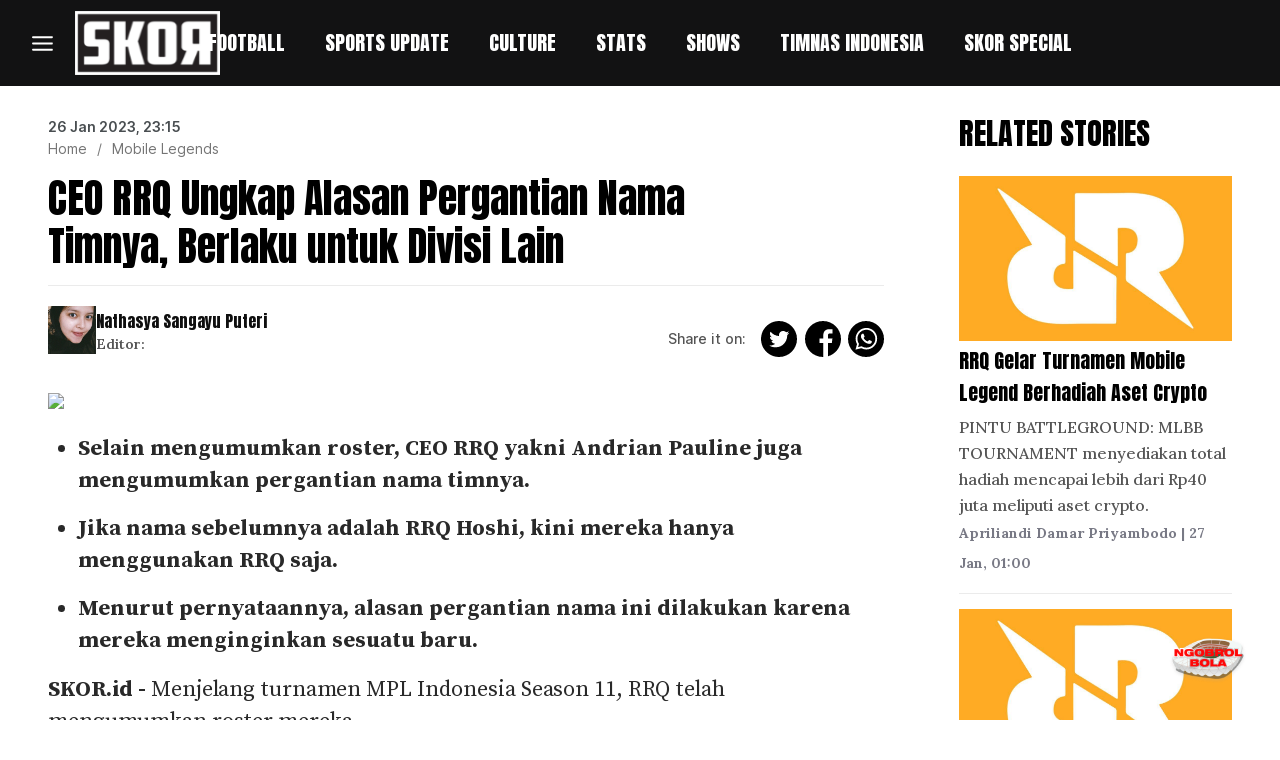

--- FILE ---
content_type: text/css; charset=UTF-8
request_url: https://skor.id/_next/static/css/f0876d9305ae7cd5.css
body_size: 57381
content:
@charset "UTF-8";
/*!
 * Bootstrap  v5.3.2 (https://getbootstrap.com/)
 * Copyright 2011-2023 The Bootstrap Authors
 * Licensed under MIT (https://github.com/twbs/bootstrap/blob/main/LICENSE)
 */:root,[data-bs-theme=light]{--bs-blue:#0d6efd;--bs-indigo:#6610f2;--bs-purple:#6f42c1;--bs-pink:#d63384;--bs-red:#dc3545;--bs-orange:#fd7e14;--bs-yellow:#ffc107;--bs-green:#198754;--bs-teal:#20c997;--bs-cyan:#0dcaf0;--bs-black:#000;--bs-white:#fff;--bs-gray:#6c757d;--bs-gray-dark:#343a40;--bs-gray-100:#f8f9fa;--bs-gray-200:#e9ecef;--bs-gray-300:#dee2e6;--bs-gray-400:#ced4da;--bs-gray-500:#adb5bd;--bs-gray-600:#6c757d;--bs-gray-700:#495057;--bs-gray-800:#343a40;--bs-gray-900:#212529;--bs-primary:#0d6efd;--bs-secondary:#6c757d;--bs-success:#198754;--bs-info:#0dcaf0;--bs-warning:#ffc107;--bs-danger:#dc3545;--bs-light:#f8f9fa;--bs-dark:#212529;--bs-primary-rgb:13,110,253;--bs-secondary-rgb:108,117,125;--bs-success-rgb:25,135,84;--bs-info-rgb:13,202,240;--bs-warning-rgb:255,193,7;--bs-danger-rgb:220,53,69;--bs-light-rgb:248,249,250;--bs-dark-rgb:33,37,41;--bs-primary-text-emphasis:#052c65;--bs-secondary-text-emphasis:#2b2f32;--bs-success-text-emphasis:#0a3622;--bs-info-text-emphasis:#055160;--bs-warning-text-emphasis:#664d03;--bs-danger-text-emphasis:#58151c;--bs-light-text-emphasis:#495057;--bs-dark-text-emphasis:#495057;--bs-primary-bg-subtle:#cfe2ff;--bs-secondary-bg-subtle:#e2e3e5;--bs-success-bg-subtle:#d1e7dd;--bs-info-bg-subtle:#cff4fc;--bs-warning-bg-subtle:#fff3cd;--bs-danger-bg-subtle:#f8d7da;--bs-light-bg-subtle:#fcfcfd;--bs-dark-bg-subtle:#ced4da;--bs-primary-border-subtle:#9ec5fe;--bs-secondary-border-subtle:#c4c8cb;--bs-success-border-subtle:#a3cfbb;--bs-info-border-subtle:#9eeaf9;--bs-warning-border-subtle:#ffe69c;--bs-danger-border-subtle:#f1aeb5;--bs-light-border-subtle:#e9ecef;--bs-dark-border-subtle:#adb5bd;--bs-white-rgb:255,255,255;--bs-black-rgb:0,0,0;--bs-font-sans-serif:system-ui,-apple-system,"Segoe UI",Roboto,"Helvetica Neue","Noto Sans","Liberation Sans",Arial,sans-serif,"Apple Color Emoji","Segoe UI Emoji","Segoe UI Symbol","Noto Color Emoji";--bs-font-monospace:SFMono-Regular,Menlo,Monaco,Consolas,"Liberation Mono","Courier New",monospace;--bs-gradient:linear-gradient(180deg,hsla(0,0%,100%,.15),hsla(0,0%,100%,0));--bs-body-font-family:var(--bs-font-sans-serif);--bs-body-font-size:1rem;--bs-body-font-weight:400;--bs-body-line-height:1.5;--bs-body-color:#212529;--bs-body-color-rgb:33,37,41;--bs-body-bg:#fff;--bs-body-bg-rgb:255,255,255;--bs-emphasis-color:#000;--bs-emphasis-color-rgb:0,0,0;--bs-secondary-color:rgba(33,37,41,.75);--bs-secondary-color-rgb:33,37,41;--bs-secondary-bg:#e9ecef;--bs-secondary-bg-rgb:233,236,239;--bs-tertiary-color:rgba(33,37,41,.5);--bs-tertiary-color-rgb:33,37,41;--bs-tertiary-bg:#f8f9fa;--bs-tertiary-bg-rgb:248,249,250;--bs-heading-color:inherit;--bs-link-color:#0d6efd;--bs-link-color-rgb:13,110,253;--bs-link-decoration:underline;--bs-link-hover-color:#0a58ca;--bs-link-hover-color-rgb:10,88,202;--bs-code-color:#d63384;--bs-highlight-color:#212529;--bs-highlight-bg:#fff3cd;--bs-border-width:1px;--bs-border-style:solid;--bs-border-color:#dee2e6;--bs-border-color-translucent:rgba(0,0,0,.175);--bs-border-radius:0.375rem;--bs-border-radius-sm:0.25rem;--bs-border-radius-lg:0.5rem;--bs-border-radius-xl:1rem;--bs-border-radius-xxl:2rem;--bs-border-radius-2xl:var(--bs-border-radius-xxl);--bs-border-radius-pill:50rem;--bs-box-shadow:0 0.5rem 1rem rgba(0,0,0,.15);--bs-box-shadow-sm:0 0.125rem 0.25rem rgba(0,0,0,.075);--bs-box-shadow-lg:0 1rem 3rem rgba(0,0,0,.175);--bs-box-shadow-inset:inset 0 1px 2px rgba(0,0,0,.075);--bs-focus-ring-width:0.25rem;--bs-focus-ring-opacity:0.25;--bs-focus-ring-color:rgba(13,110,253,.25);--bs-form-valid-color:#198754;--bs-form-valid-border-color:#198754;--bs-form-invalid-color:#dc3545;--bs-form-invalid-border-color:#dc3545}[data-bs-theme=dark]{color-scheme:dark;--bs-body-color:#dee2e6;--bs-body-color-rgb:222,226,230;--bs-body-bg:#212529;--bs-body-bg-rgb:33,37,41;--bs-emphasis-color:#fff;--bs-emphasis-color-rgb:255,255,255;--bs-secondary-color:rgba(222,226,230,.75);--bs-secondary-color-rgb:222,226,230;--bs-secondary-bg:#343a40;--bs-secondary-bg-rgb:52,58,64;--bs-tertiary-color:rgba(222,226,230,.5);--bs-tertiary-color-rgb:222,226,230;--bs-tertiary-bg:#2b3035;--bs-tertiary-bg-rgb:43,48,53;--bs-primary-text-emphasis:#6ea8fe;--bs-secondary-text-emphasis:#a7acb1;--bs-success-text-emphasis:#75b798;--bs-info-text-emphasis:#6edff6;--bs-warning-text-emphasis:#ffda6a;--bs-danger-text-emphasis:#ea868f;--bs-light-text-emphasis:#f8f9fa;--bs-dark-text-emphasis:#dee2e6;--bs-primary-bg-subtle:#031633;--bs-secondary-bg-subtle:#161719;--bs-success-bg-subtle:#051b11;--bs-info-bg-subtle:#032830;--bs-warning-bg-subtle:#332701;--bs-danger-bg-subtle:#2c0b0e;--bs-light-bg-subtle:#343a40;--bs-dark-bg-subtle:#1a1d20;--bs-primary-border-subtle:#084298;--bs-secondary-border-subtle:#41464b;--bs-success-border-subtle:#0f5132;--bs-info-border-subtle:#087990;--bs-warning-border-subtle:#997404;--bs-danger-border-subtle:#842029;--bs-light-border-subtle:#495057;--bs-dark-border-subtle:#343a40;--bs-heading-color:inherit;--bs-link-color:#6ea8fe;--bs-link-hover-color:#8bb9fe;--bs-link-color-rgb:110,168,254;--bs-link-hover-color-rgb:139,185,254;--bs-code-color:#e685b5;--bs-highlight-color:#dee2e6;--bs-highlight-bg:#664d03;--bs-border-color:#495057;--bs-border-color-translucent:hsla(0,0%,100%,.15);--bs-form-valid-color:#75b798;--bs-form-valid-border-color:#75b798;--bs-form-invalid-color:#ea868f;--bs-form-invalid-border-color:#ea868f}*,:after,:before{box-sizing:border-box}@media (prefers-reduced-motion:no-preference){:root{scroll-behavior:smooth}}body{font-family:var(--bs-body-font-family);font-size:var(--bs-body-font-size);font-weight:var(--bs-body-font-weight);line-height:var(--bs-body-line-height);color:var(--bs-body-color);text-align:var(--bs-body-text-align);background-color:var(--bs-body-bg);-webkit-text-size-adjust:100%;-webkit-tap-highlight-color:rgba(0,0,0,0)}hr{margin:1rem 0;color:inherit;border-top:var(--bs-border-width) solid;opacity:.25}.h1,.h2,.h3,.h4,.h5,.h6,h1,h2,h3,h4,h5,h6{margin-top:0;margin-bottom:.5rem;font-weight:500;line-height:1.2;color:var(--bs-heading-color)}.h1,h1{font-size:calc(1.375rem + 1.5vw)}@media (min-width:1200px){.h1,h1{font-size:2.5rem}}.h2,h2{font-size:calc(1.325rem + .9vw)}@media (min-width:1200px){.h2,h2{font-size:2rem}}.h3,h3{font-size:calc(1.3rem + .6vw)}@media (min-width:1200px){.h3,h3{font-size:1.75rem}}.h4,h4{font-size:calc(1.275rem + .3vw)}@media (min-width:1200px){.h4,h4{font-size:1.5rem}}.h5,h5{font-size:1.25rem}.h6,h6{font-size:1rem}p{margin-top:0;margin-bottom:1rem}abbr[title]{-webkit-text-decoration:underline dotted;text-decoration:underline dotted;cursor:help;-webkit-text-decoration-skip-ink:none;text-decoration-skip-ink:none}address{margin-bottom:1rem;font-style:normal;line-height:inherit}ol,ul{padding-left:2rem}dl,ol,ul{margin-top:0;margin-bottom:1rem}ol ol,ol ul,ul ol,ul ul{margin-bottom:0}dt{font-weight:700}dd{margin-bottom:.5rem;margin-left:0}blockquote{margin:0 0 1rem}b,strong{font-weight:bolder}.small,small{font-size:.875em}.mark,mark{padding:.1875em;color:var(--bs-highlight-color);background-color:var(--bs-highlight-bg)}sub,sup{position:relative;font-size:.75em;line-height:0;vertical-align:baseline}sub{bottom:-.25em}sup{top:-.5em}a{color:rgba(var(--bs-link-color-rgb),var(--bs-link-opacity,1));text-decoration:underline}a:hover{--bs-link-color-rgb:var(--bs-link-hover-color-rgb)}a:not([href]):not([class]),a:not([href]):not([class]):hover{color:inherit;text-decoration:none}code,kbd,pre,samp{font-family:var(--bs-font-monospace);font-size:1em}pre{display:block;margin-top:0;margin-bottom:1rem;overflow:auto;font-size:.875em}pre code{font-size:inherit;color:inherit;word-break:normal}code{font-size:.875em;color:var(--bs-code-color);word-wrap:break-word}a>code{color:inherit}kbd{padding:.1875rem .375rem;font-size:.875em;color:var(--bs-body-bg);background-color:var(--bs-body-color);border-radius:.25rem}kbd kbd{padding:0;font-size:1em}figure{margin:0 0 1rem}img,svg{vertical-align:middle}table{caption-side:bottom;border-collapse:collapse}caption{padding-top:.5rem;padding-bottom:.5rem;color:var(--bs-secondary-color);text-align:left}th{text-align:inherit;text-align:-webkit-match-parent}tbody,td,tfoot,th,thead,tr{border:0 solid;border-color:inherit}label{display:inline-block}button{border-radius:0}button:focus:not(:focus-visible){outline:0}button,input,optgroup,select,textarea{margin:0;font-family:inherit;font-size:inherit;line-height:inherit}button,select{text-transform:none}[role=button]{cursor:pointer}select{word-wrap:normal}select:disabled{opacity:1}[list]:not([type=date]):not([type=datetime-local]):not([type=month]):not([type=week]):not([type=time])::-webkit-calendar-picker-indicator{display:none!important}[type=button],[type=reset],[type=submit],button{-webkit-appearance:button}[type=button]:not(:disabled),[type=reset]:not(:disabled),[type=submit]:not(:disabled),button:not(:disabled){cursor:pointer}::-moz-focus-inner{padding:0;border-style:none}fieldset{min-width:0}legend{float:left;width:100%;padding:0;margin-bottom:.5rem;font-size:calc(1.275rem + .3vw);line-height:inherit}@media (min-width:1200px){legend{font-size:1.5rem}}legend+*{clear:left}::-webkit-datetime-edit-day-field,::-webkit-datetime-edit-fields-wrapper,::-webkit-datetime-edit-hour-field,::-webkit-datetime-edit-minute,::-webkit-datetime-edit-month-field,::-webkit-datetime-edit-text,::-webkit-datetime-edit-year-field{padding:0}::-webkit-inner-spin-button{height:auto}[type=search]{-webkit-appearance:textfield;outline-offset:-2px}::-webkit-search-decoration{-webkit-appearance:none}::-webkit-color-swatch-wrapper{padding:0}::-webkit-file-upload-button{font:inherit;-webkit-appearance:button}::file-selector-button{font:inherit;-webkit-appearance:button}output{display:inline-block}iframe{border:0}summary{display:list-item;cursor:pointer}progress{vertical-align:baseline}[hidden]{display:none!important}.lead{font-size:1.25rem;font-weight:300}.display-1{font-size:calc(1.625rem + 4.5vw);font-weight:300;line-height:1.2}@media (min-width:1200px){.display-1{font-size:5rem}}.display-2{font-size:calc(1.575rem + 3.9vw);font-weight:300;line-height:1.2}@media (min-width:1200px){.display-2{font-size:4.5rem}}.display-3{font-size:calc(1.525rem + 3.3vw);font-weight:300;line-height:1.2}@media (min-width:1200px){.display-3{font-size:4rem}}.display-4{font-size:calc(1.475rem + 2.7vw);font-weight:300;line-height:1.2}@media (min-width:1200px){.display-4{font-size:3.5rem}}.display-5{font-size:calc(1.425rem + 2.1vw);font-weight:300;line-height:1.2}@media (min-width:1200px){.display-5{font-size:3rem}}.display-6{font-size:calc(1.375rem + 1.5vw);font-weight:300;line-height:1.2}@media (min-width:1200px){.display-6{font-size:2.5rem}}.list-inline,.list-unstyled{padding-left:0;list-style:none}.list-inline-item{display:inline-block}.list-inline-item:not(:last-child){margin-right:.5rem}.initialism{font-size:.875em;text-transform:uppercase}.blockquote{margin-bottom:1rem;font-size:1.25rem}.blockquote>:last-child{margin-bottom:0}.blockquote-footer{margin-top:-1rem;margin-bottom:1rem;font-size:.875em;color:#6c757d}.blockquote-footer:before{content:"— "}.img-fluid,.img-thumbnail{max-width:100%;height:auto}.img-thumbnail{padding:.25rem;background-color:var(--bs-body-bg);border:var(--bs-border-width) solid var(--bs-border-color);border-radius:var(--bs-border-radius)}.figure{display:inline-block}.figure-img{margin-bottom:.5rem;line-height:1}.figure-caption{font-size:.875em;color:var(--bs-secondary-color)}.container,.container-fluid,.container-lg,.container-md,.container-sm,.container-xl,.container-xxl{--bs-gutter-x:1.5rem;--bs-gutter-y:0;width:100%;padding-right:calc(var(--bs-gutter-x) * .5);padding-left:calc(var(--bs-gutter-x) * .5);margin-right:auto;margin-left:auto}@media (min-width:576px){.container,.container-sm{max-width:540px}}@media (min-width:768px){.container,.container-md,.container-sm{max-width:720px}}@media (min-width:992px){.container,.container-lg,.container-md,.container-sm{max-width:960px}}@media (min-width:1200px){.container,.container-lg,.container-md,.container-sm,.container-xl{max-width:1140px}}@media (min-width:1400px){.container,.container-lg,.container-md,.container-sm,.container-xl,.container-xxl{max-width:1320px}}:root{--bs-breakpoint-xs:0;--bs-breakpoint-sm:576px;--bs-breakpoint-md:768px;--bs-breakpoint-lg:992px;--bs-breakpoint-xl:1200px;--bs-breakpoint-xxl:1400px}.row{--bs-gutter-x:1.5rem;--bs-gutter-y:0;display:flex;flex-wrap:wrap;margin-top:calc(-1 * var(--bs-gutter-y));margin-right:calc(-.5 * var(--bs-gutter-x));margin-left:calc(-.5 * var(--bs-gutter-x))}.row>*{flex-shrink:0;width:100%;max-width:100%;padding-right:calc(var(--bs-gutter-x) * .5);padding-left:calc(var(--bs-gutter-x) * .5);margin-top:var(--bs-gutter-y)}.col{flex:1 0}.row-cols-auto>*{flex:0 0 auto;width:auto}.row-cols-1>*{flex:0 0 auto;width:100%}.row-cols-2>*{flex:0 0 auto;width:50%}.row-cols-3>*{flex:0 0 auto;width:33.33333333%}.row-cols-4>*{flex:0 0 auto;width:25%}.row-cols-5>*{flex:0 0 auto;width:20%}.row-cols-6>*{flex:0 0 auto;width:16.66666667%}.col-auto{flex:0 0 auto;width:auto}.col-1{flex:0 0 auto;width:8.33333333%}.col-2{flex:0 0 auto;width:16.66666667%}.col-3{flex:0 0 auto;width:25%}.col-4{flex:0 0 auto;width:33.33333333%}.col-5{flex:0 0 auto;width:41.66666667%}.col-6{flex:0 0 auto;width:50%}.col-7{flex:0 0 auto;width:58.33333333%}.col-8{flex:0 0 auto;width:66.66666667%}.col-9{flex:0 0 auto;width:75%}.col-10{flex:0 0 auto;width:83.33333333%}.col-11{flex:0 0 auto;width:91.66666667%}.col-12{flex:0 0 auto;width:100%}.offset-1{margin-left:8.33333333%}.offset-2{margin-left:16.66666667%}.offset-3{margin-left:25%}.offset-4{margin-left:33.33333333%}.offset-5{margin-left:41.66666667%}.offset-6{margin-left:50%}.offset-7{margin-left:58.33333333%}.offset-8{margin-left:66.66666667%}.offset-9{margin-left:75%}.offset-10{margin-left:83.33333333%}.offset-11{margin-left:91.66666667%}.g-0,.gx-0{--bs-gutter-x:0}.g-0,.gy-0{--bs-gutter-y:0}.g-1,.gx-1{--bs-gutter-x:0.25rem}.g-1,.gy-1{--bs-gutter-y:0.25rem}.g-2,.gx-2{--bs-gutter-x:0.5rem}.g-2,.gy-2{--bs-gutter-y:0.5rem}.g-3,.gx-3{--bs-gutter-x:1rem}.g-3,.gy-3{--bs-gutter-y:1rem}.g-4,.gx-4{--bs-gutter-x:1.5rem}.g-4,.gy-4{--bs-gutter-y:1.5rem}.g-5,.gx-5{--bs-gutter-x:3rem}.g-5,.gy-5{--bs-gutter-y:3rem}@media (min-width:576px){.col-sm{flex:1 0}.row-cols-sm-auto>*{flex:0 0 auto;width:auto}.row-cols-sm-1>*{flex:0 0 auto;width:100%}.row-cols-sm-2>*{flex:0 0 auto;width:50%}.row-cols-sm-3>*{flex:0 0 auto;width:33.33333333%}.row-cols-sm-4>*{flex:0 0 auto;width:25%}.row-cols-sm-5>*{flex:0 0 auto;width:20%}.row-cols-sm-6>*{flex:0 0 auto;width:16.66666667%}.col-sm-auto{flex:0 0 auto;width:auto}.col-sm-1{flex:0 0 auto;width:8.33333333%}.col-sm-2{flex:0 0 auto;width:16.66666667%}.col-sm-3{flex:0 0 auto;width:25%}.col-sm-4{flex:0 0 auto;width:33.33333333%}.col-sm-5{flex:0 0 auto;width:41.66666667%}.col-sm-6{flex:0 0 auto;width:50%}.col-sm-7{flex:0 0 auto;width:58.33333333%}.col-sm-8{flex:0 0 auto;width:66.66666667%}.col-sm-9{flex:0 0 auto;width:75%}.col-sm-10{flex:0 0 auto;width:83.33333333%}.col-sm-11{flex:0 0 auto;width:91.66666667%}.col-sm-12{flex:0 0 auto;width:100%}.offset-sm-0{margin-left:0}.offset-sm-1{margin-left:8.33333333%}.offset-sm-2{margin-left:16.66666667%}.offset-sm-3{margin-left:25%}.offset-sm-4{margin-left:33.33333333%}.offset-sm-5{margin-left:41.66666667%}.offset-sm-6{margin-left:50%}.offset-sm-7{margin-left:58.33333333%}.offset-sm-8{margin-left:66.66666667%}.offset-sm-9{margin-left:75%}.offset-sm-10{margin-left:83.33333333%}.offset-sm-11{margin-left:91.66666667%}.g-sm-0,.gx-sm-0{--bs-gutter-x:0}.g-sm-0,.gy-sm-0{--bs-gutter-y:0}.g-sm-1,.gx-sm-1{--bs-gutter-x:0.25rem}.g-sm-1,.gy-sm-1{--bs-gutter-y:0.25rem}.g-sm-2,.gx-sm-2{--bs-gutter-x:0.5rem}.g-sm-2,.gy-sm-2{--bs-gutter-y:0.5rem}.g-sm-3,.gx-sm-3{--bs-gutter-x:1rem}.g-sm-3,.gy-sm-3{--bs-gutter-y:1rem}.g-sm-4,.gx-sm-4{--bs-gutter-x:1.5rem}.g-sm-4,.gy-sm-4{--bs-gutter-y:1.5rem}.g-sm-5,.gx-sm-5{--bs-gutter-x:3rem}.g-sm-5,.gy-sm-5{--bs-gutter-y:3rem}}@media (min-width:768px){.col-md{flex:1 0}.row-cols-md-auto>*{flex:0 0 auto;width:auto}.row-cols-md-1>*{flex:0 0 auto;width:100%}.row-cols-md-2>*{flex:0 0 auto;width:50%}.row-cols-md-3>*{flex:0 0 auto;width:33.33333333%}.row-cols-md-4>*{flex:0 0 auto;width:25%}.row-cols-md-5>*{flex:0 0 auto;width:20%}.row-cols-md-6>*{flex:0 0 auto;width:16.66666667%}.col-md-auto{flex:0 0 auto;width:auto}.col-md-1{flex:0 0 auto;width:8.33333333%}.col-md-2{flex:0 0 auto;width:16.66666667%}.col-md-3{flex:0 0 auto;width:25%}.col-md-4{flex:0 0 auto;width:33.33333333%}.col-md-5{flex:0 0 auto;width:41.66666667%}.col-md-6{flex:0 0 auto;width:50%}.col-md-7{flex:0 0 auto;width:58.33333333%}.col-md-8{flex:0 0 auto;width:66.66666667%}.col-md-9{flex:0 0 auto;width:75%}.col-md-10{flex:0 0 auto;width:83.33333333%}.col-md-11{flex:0 0 auto;width:91.66666667%}.col-md-12{flex:0 0 auto;width:100%}.offset-md-0{margin-left:0}.offset-md-1{margin-left:8.33333333%}.offset-md-2{margin-left:16.66666667%}.offset-md-3{margin-left:25%}.offset-md-4{margin-left:33.33333333%}.offset-md-5{margin-left:41.66666667%}.offset-md-6{margin-left:50%}.offset-md-7{margin-left:58.33333333%}.offset-md-8{margin-left:66.66666667%}.offset-md-9{margin-left:75%}.offset-md-10{margin-left:83.33333333%}.offset-md-11{margin-left:91.66666667%}.g-md-0,.gx-md-0{--bs-gutter-x:0}.g-md-0,.gy-md-0{--bs-gutter-y:0}.g-md-1,.gx-md-1{--bs-gutter-x:0.25rem}.g-md-1,.gy-md-1{--bs-gutter-y:0.25rem}.g-md-2,.gx-md-2{--bs-gutter-x:0.5rem}.g-md-2,.gy-md-2{--bs-gutter-y:0.5rem}.g-md-3,.gx-md-3{--bs-gutter-x:1rem}.g-md-3,.gy-md-3{--bs-gutter-y:1rem}.g-md-4,.gx-md-4{--bs-gutter-x:1.5rem}.g-md-4,.gy-md-4{--bs-gutter-y:1.5rem}.g-md-5,.gx-md-5{--bs-gutter-x:3rem}.g-md-5,.gy-md-5{--bs-gutter-y:3rem}}@media (min-width:992px){.col-lg{flex:1 0}.row-cols-lg-auto>*{flex:0 0 auto;width:auto}.row-cols-lg-1>*{flex:0 0 auto;width:100%}.row-cols-lg-2>*{flex:0 0 auto;width:50%}.row-cols-lg-3>*{flex:0 0 auto;width:33.33333333%}.row-cols-lg-4>*{flex:0 0 auto;width:25%}.row-cols-lg-5>*{flex:0 0 auto;width:20%}.row-cols-lg-6>*{flex:0 0 auto;width:16.66666667%}.col-lg-auto{flex:0 0 auto;width:auto}.col-lg-1{flex:0 0 auto;width:8.33333333%}.col-lg-2{flex:0 0 auto;width:16.66666667%}.col-lg-3{flex:0 0 auto;width:25%}.col-lg-4{flex:0 0 auto;width:33.33333333%}.col-lg-5{flex:0 0 auto;width:41.66666667%}.col-lg-6{flex:0 0 auto;width:50%}.col-lg-7{flex:0 0 auto;width:58.33333333%}.col-lg-8{flex:0 0 auto;width:66.66666667%}.col-lg-9{flex:0 0 auto;width:75%}.col-lg-10{flex:0 0 auto;width:83.33333333%}.col-lg-11{flex:0 0 auto;width:91.66666667%}.col-lg-12{flex:0 0 auto;width:100%}.offset-lg-0{margin-left:0}.offset-lg-1{margin-left:8.33333333%}.offset-lg-2{margin-left:16.66666667%}.offset-lg-3{margin-left:25%}.offset-lg-4{margin-left:33.33333333%}.offset-lg-5{margin-left:41.66666667%}.offset-lg-6{margin-left:50%}.offset-lg-7{margin-left:58.33333333%}.offset-lg-8{margin-left:66.66666667%}.offset-lg-9{margin-left:75%}.offset-lg-10{margin-left:83.33333333%}.offset-lg-11{margin-left:91.66666667%}.g-lg-0,.gx-lg-0{--bs-gutter-x:0}.g-lg-0,.gy-lg-0{--bs-gutter-y:0}.g-lg-1,.gx-lg-1{--bs-gutter-x:0.25rem}.g-lg-1,.gy-lg-1{--bs-gutter-y:0.25rem}.g-lg-2,.gx-lg-2{--bs-gutter-x:0.5rem}.g-lg-2,.gy-lg-2{--bs-gutter-y:0.5rem}.g-lg-3,.gx-lg-3{--bs-gutter-x:1rem}.g-lg-3,.gy-lg-3{--bs-gutter-y:1rem}.g-lg-4,.gx-lg-4{--bs-gutter-x:1.5rem}.g-lg-4,.gy-lg-4{--bs-gutter-y:1.5rem}.g-lg-5,.gx-lg-5{--bs-gutter-x:3rem}.g-lg-5,.gy-lg-5{--bs-gutter-y:3rem}}@media (min-width:1200px){.col-xl{flex:1 0}.row-cols-xl-auto>*{flex:0 0 auto;width:auto}.row-cols-xl-1>*{flex:0 0 auto;width:100%}.row-cols-xl-2>*{flex:0 0 auto;width:50%}.row-cols-xl-3>*{flex:0 0 auto;width:33.33333333%}.row-cols-xl-4>*{flex:0 0 auto;width:25%}.row-cols-xl-5>*{flex:0 0 auto;width:20%}.row-cols-xl-6>*{flex:0 0 auto;width:16.66666667%}.col-xl-auto{flex:0 0 auto;width:auto}.col-xl-1{flex:0 0 auto;width:8.33333333%}.col-xl-2{flex:0 0 auto;width:16.66666667%}.col-xl-3{flex:0 0 auto;width:25%}.col-xl-4{flex:0 0 auto;width:33.33333333%}.col-xl-5{flex:0 0 auto;width:41.66666667%}.col-xl-6{flex:0 0 auto;width:50%}.col-xl-7{flex:0 0 auto;width:58.33333333%}.col-xl-8{flex:0 0 auto;width:66.66666667%}.col-xl-9{flex:0 0 auto;width:75%}.col-xl-10{flex:0 0 auto;width:83.33333333%}.col-xl-11{flex:0 0 auto;width:91.66666667%}.col-xl-12{flex:0 0 auto;width:100%}.offset-xl-0{margin-left:0}.offset-xl-1{margin-left:8.33333333%}.offset-xl-2{margin-left:16.66666667%}.offset-xl-3{margin-left:25%}.offset-xl-4{margin-left:33.33333333%}.offset-xl-5{margin-left:41.66666667%}.offset-xl-6{margin-left:50%}.offset-xl-7{margin-left:58.33333333%}.offset-xl-8{margin-left:66.66666667%}.offset-xl-9{margin-left:75%}.offset-xl-10{margin-left:83.33333333%}.offset-xl-11{margin-left:91.66666667%}.g-xl-0,.gx-xl-0{--bs-gutter-x:0}.g-xl-0,.gy-xl-0{--bs-gutter-y:0}.g-xl-1,.gx-xl-1{--bs-gutter-x:0.25rem}.g-xl-1,.gy-xl-1{--bs-gutter-y:0.25rem}.g-xl-2,.gx-xl-2{--bs-gutter-x:0.5rem}.g-xl-2,.gy-xl-2{--bs-gutter-y:0.5rem}.g-xl-3,.gx-xl-3{--bs-gutter-x:1rem}.g-xl-3,.gy-xl-3{--bs-gutter-y:1rem}.g-xl-4,.gx-xl-4{--bs-gutter-x:1.5rem}.g-xl-4,.gy-xl-4{--bs-gutter-y:1.5rem}.g-xl-5,.gx-xl-5{--bs-gutter-x:3rem}.g-xl-5,.gy-xl-5{--bs-gutter-y:3rem}}@media (min-width:1400px){.col-xxl{flex:1 0}.row-cols-xxl-auto>*{flex:0 0 auto;width:auto}.row-cols-xxl-1>*{flex:0 0 auto;width:100%}.row-cols-xxl-2>*{flex:0 0 auto;width:50%}.row-cols-xxl-3>*{flex:0 0 auto;width:33.33333333%}.row-cols-xxl-4>*{flex:0 0 auto;width:25%}.row-cols-xxl-5>*{flex:0 0 auto;width:20%}.row-cols-xxl-6>*{flex:0 0 auto;width:16.66666667%}.col-xxl-auto{flex:0 0 auto;width:auto}.col-xxl-1{flex:0 0 auto;width:8.33333333%}.col-xxl-2{flex:0 0 auto;width:16.66666667%}.col-xxl-3{flex:0 0 auto;width:25%}.col-xxl-4{flex:0 0 auto;width:33.33333333%}.col-xxl-5{flex:0 0 auto;width:41.66666667%}.col-xxl-6{flex:0 0 auto;width:50%}.col-xxl-7{flex:0 0 auto;width:58.33333333%}.col-xxl-8{flex:0 0 auto;width:66.66666667%}.col-xxl-9{flex:0 0 auto;width:75%}.col-xxl-10{flex:0 0 auto;width:83.33333333%}.col-xxl-11{flex:0 0 auto;width:91.66666667%}.col-xxl-12{flex:0 0 auto;width:100%}.offset-xxl-0{margin-left:0}.offset-xxl-1{margin-left:8.33333333%}.offset-xxl-2{margin-left:16.66666667%}.offset-xxl-3{margin-left:25%}.offset-xxl-4{margin-left:33.33333333%}.offset-xxl-5{margin-left:41.66666667%}.offset-xxl-6{margin-left:50%}.offset-xxl-7{margin-left:58.33333333%}.offset-xxl-8{margin-left:66.66666667%}.offset-xxl-9{margin-left:75%}.offset-xxl-10{margin-left:83.33333333%}.offset-xxl-11{margin-left:91.66666667%}.g-xxl-0,.gx-xxl-0{--bs-gutter-x:0}.g-xxl-0,.gy-xxl-0{--bs-gutter-y:0}.g-xxl-1,.gx-xxl-1{--bs-gutter-x:0.25rem}.g-xxl-1,.gy-xxl-1{--bs-gutter-y:0.25rem}.g-xxl-2,.gx-xxl-2{--bs-gutter-x:0.5rem}.g-xxl-2,.gy-xxl-2{--bs-gutter-y:0.5rem}.g-xxl-3,.gx-xxl-3{--bs-gutter-x:1rem}.g-xxl-3,.gy-xxl-3{--bs-gutter-y:1rem}.g-xxl-4,.gx-xxl-4{--bs-gutter-x:1.5rem}.g-xxl-4,.gy-xxl-4{--bs-gutter-y:1.5rem}.g-xxl-5,.gx-xxl-5{--bs-gutter-x:3rem}.g-xxl-5,.gy-xxl-5{--bs-gutter-y:3rem}}.table{--bs-table-color-type:initial;--bs-table-bg-type:initial;--bs-table-color-state:initial;--bs-table-bg-state:initial;--bs-table-color:var(--bs-emphasis-color);--bs-table-bg:var(--bs-body-bg);--bs-table-border-color:var(--bs-border-color);--bs-table-accent-bg:transparent;--bs-table-striped-color:var(--bs-emphasis-color);--bs-table-striped-bg:rgba(var(--bs-emphasis-color-rgb),0.05);--bs-table-active-color:var(--bs-emphasis-color);--bs-table-active-bg:rgba(var(--bs-emphasis-color-rgb),0.1);--bs-table-hover-color:var(--bs-emphasis-color);--bs-table-hover-bg:rgba(var(--bs-emphasis-color-rgb),0.075);width:100%;margin-bottom:1rem;vertical-align:top;border-color:var(--bs-table-border-color)}.table>:not(caption)>*>*{padding:.5rem;color:var(--bs-table-color-state,var(--bs-table-color-type,var(--bs-table-color)));background-color:var(--bs-table-bg);border-bottom-width:var(--bs-border-width);box-shadow:inset 0 0 0 9999px var(--bs-table-bg-state,var(--bs-table-bg-type,var(--bs-table-accent-bg)))}.table>tbody{vertical-align:inherit}.table>thead{vertical-align:bottom}.table-group-divider{border-top:calc(var(--bs-border-width) * 2) solid}.caption-top{caption-side:top}.table-sm>:not(caption)>*>*{padding:.25rem}.table-bordered>:not(caption)>*{border-width:var(--bs-border-width) 0}.table-bordered>:not(caption)>*>*{border-width:0 var(--bs-border-width)}.table-borderless>:not(caption)>*>*{border-bottom-width:0}.table-borderless>:not(:first-child){border-top-width:0}.table-striped-columns>:not(caption)>tr>:nth-child(2n),.table-striped>tbody>tr:nth-of-type(odd)>*{--bs-table-color-type:var(--bs-table-striped-color);--bs-table-bg-type:var(--bs-table-striped-bg)}.table-active{--bs-table-color-state:var(--bs-table-active-color);--bs-table-bg-state:var(--bs-table-active-bg)}.table-hover>tbody>tr:hover>*{--bs-table-color-state:var(--bs-table-hover-color);--bs-table-bg-state:var(--bs-table-hover-bg)}.table-primary{--bs-table-color:#000;--bs-table-bg:#cfe2ff;--bs-table-border-color:#a6b5cc;--bs-table-striped-bg:#c5d7f2;--bs-table-striped-color:#000;--bs-table-active-bg:#bacbe6;--bs-table-active-color:#000;--bs-table-hover-bg:#bfd1ec;--bs-table-hover-color:#000}.table-primary,.table-secondary{color:var(--bs-table-color);border-color:var(--bs-table-border-color)}.table-secondary{--bs-table-color:#000;--bs-table-bg:#e2e3e5;--bs-table-border-color:#b5b6b7;--bs-table-striped-bg:#d7d8da;--bs-table-striped-color:#000;--bs-table-active-bg:#cbccce;--bs-table-active-color:#000;--bs-table-hover-bg:#d1d2d4;--bs-table-hover-color:#000}.table-success{--bs-table-color:#000;--bs-table-bg:#d1e7dd;--bs-table-border-color:#a7b9b1;--bs-table-striped-bg:#c7dbd2;--bs-table-striped-color:#000;--bs-table-active-bg:#bcd0c7;--bs-table-active-color:#000;--bs-table-hover-bg:#c1d6cc;--bs-table-hover-color:#000}.table-info,.table-success{color:var(--bs-table-color);border-color:var(--bs-table-border-color)}.table-info{--bs-table-color:#000;--bs-table-bg:#cff4fc;--bs-table-border-color:#a6c3ca;--bs-table-striped-bg:#c5e8ef;--bs-table-striped-color:#000;--bs-table-active-bg:#badce3;--bs-table-active-color:#000;--bs-table-hover-bg:#bfe2e9;--bs-table-hover-color:#000}.table-warning{--bs-table-color:#000;--bs-table-bg:#fff3cd;--bs-table-border-color:#ccc2a4;--bs-table-striped-bg:#f2e7c3;--bs-table-striped-color:#000;--bs-table-active-bg:#e6dbb9;--bs-table-active-color:#000;--bs-table-hover-bg:#ece1be;--bs-table-hover-color:#000}.table-danger,.table-warning{color:var(--bs-table-color);border-color:var(--bs-table-border-color)}.table-danger{--bs-table-color:#000;--bs-table-bg:#f8d7da;--bs-table-border-color:#c6acae;--bs-table-striped-bg:#eccccf;--bs-table-striped-color:#000;--bs-table-active-bg:#dfc2c4;--bs-table-active-color:#000;--bs-table-hover-bg:#e5c7ca;--bs-table-hover-color:#000}.table-light{--bs-table-color:#000;--bs-table-bg:#f8f9fa;--bs-table-border-color:#c6c7c8;--bs-table-striped-bg:#ecedee;--bs-table-striped-color:#000;--bs-table-active-bg:#dfe0e1;--bs-table-active-color:#000;--bs-table-hover-bg:#e5e6e7;--bs-table-hover-color:#000}.table-dark,.table-light{color:var(--bs-table-color);border-color:var(--bs-table-border-color)}.table-dark{--bs-table-color:#fff;--bs-table-bg:#212529;--bs-table-border-color:#4d5154;--bs-table-striped-bg:#2c3034;--bs-table-striped-color:#fff;--bs-table-active-bg:#373b3e;--bs-table-active-color:#fff;--bs-table-hover-bg:#323539;--bs-table-hover-color:#fff}.table-responsive{overflow-x:auto;-webkit-overflow-scrolling:touch}@media (max-width:575.98px){.table-responsive-sm{overflow-x:auto;-webkit-overflow-scrolling:touch}}@media (max-width:767.98px){.table-responsive-md{overflow-x:auto;-webkit-overflow-scrolling:touch}}@media (max-width:991.98px){.table-responsive-lg{overflow-x:auto;-webkit-overflow-scrolling:touch}}@media (max-width:1199.98px){.table-responsive-xl{overflow-x:auto;-webkit-overflow-scrolling:touch}}@media (max-width:1399.98px){.table-responsive-xxl{overflow-x:auto;-webkit-overflow-scrolling:touch}}.form-label{margin-bottom:.5rem}.col-form-label{padding-top:calc(.375rem + var(--bs-border-width));padding-bottom:calc(.375rem + var(--bs-border-width));margin-bottom:0;font-size:inherit;line-height:1.5}.col-form-label-lg{padding-top:calc(.5rem + var(--bs-border-width));padding-bottom:calc(.5rem + var(--bs-border-width));font-size:1.25rem}.col-form-label-sm{padding-top:calc(.25rem + var(--bs-border-width));padding-bottom:calc(.25rem + var(--bs-border-width));font-size:.875rem}.form-text{margin-top:.25rem;font-size:.875em;color:var(--bs-secondary-color)}.form-control{display:block;width:100%;padding:.375rem .75rem;font-size:1rem;font-weight:400;line-height:1.5;color:var(--bs-body-color);-webkit-appearance:none;-moz-appearance:none;appearance:none;background-color:var(--bs-body-bg);background-clip:padding-box;border:var(--bs-border-width) solid var(--bs-border-color);border-radius:var(--bs-border-radius);transition:border-color .15s ease-in-out,box-shadow .15s ease-in-out}@media (prefers-reduced-motion:reduce){.form-control{transition:none}}.form-control[type=file]{overflow:hidden}.form-control[type=file]:not(:disabled):not([readonly]){cursor:pointer}.form-control:focus{color:var(--bs-body-color);background-color:var(--bs-body-bg);border-color:#86b7fe;outline:0;box-shadow:0 0 0 .25rem rgba(13,110,253,.25)}.form-control::-webkit-date-and-time-value{min-width:85px;height:1.5em;margin:0}.form-control::-webkit-datetime-edit{display:block;padding:0}.form-control::-moz-placeholder{color:var(--bs-secondary-color);opacity:1}.form-control:-ms-input-placeholder{color:var(--bs-secondary-color);opacity:1}.form-control::placeholder{color:var(--bs-secondary-color);opacity:1}.form-control:disabled{background-color:var(--bs-secondary-bg);opacity:1}.form-control::-webkit-file-upload-button{padding:.375rem .75rem;margin:-.375rem -.75rem;margin-inline-end:.75rem;color:var(--bs-body-color);background-color:var(--bs-tertiary-bg);pointer-events:none;border:0 solid;border-color:inherit;border-inline-end-width:var(--bs-border-width);border-radius:0;-webkit-transition:color .15s ease-in-out,background-color .15s ease-in-out,border-color .15s ease-in-out,box-shadow .15s ease-in-out;transition:color .15s ease-in-out,background-color .15s ease-in-out,border-color .15s ease-in-out,box-shadow .15s ease-in-out}.form-control::file-selector-button{padding:.375rem .75rem;margin:-.375rem -.75rem;margin-inline-end:.75rem;color:var(--bs-body-color);background-color:var(--bs-tertiary-bg);pointer-events:none;border:0 solid;border-color:inherit;border-inline-end-width:var(--bs-border-width);border-radius:0;transition:color .15s ease-in-out,background-color .15s ease-in-out,border-color .15s ease-in-out,box-shadow .15s ease-in-out}@media (prefers-reduced-motion:reduce){.form-control::-webkit-file-upload-button{-webkit-transition:none;transition:none}.form-control::file-selector-button{transition:none}}.form-control:hover:not(:disabled):not([readonly])::-webkit-file-upload-button{background-color:var(--bs-secondary-bg)}.form-control:hover:not(:disabled):not([readonly])::file-selector-button{background-color:var(--bs-secondary-bg)}.form-control-plaintext{display:block;width:100%;padding:.375rem 0;margin-bottom:0;line-height:1.5;color:var(--bs-body-color);background-color:transparent;border:solid transparent;border-width:var(--bs-border-width) 0}.form-control-plaintext:focus{outline:0}.form-control-plaintext.form-control-lg,.form-control-plaintext.form-control-sm{padding-right:0;padding-left:0}.form-control-sm{min-height:calc(1.5em + .5rem + calc(var(--bs-border-width) * 2));padding:.25rem .5rem;font-size:.875rem;border-radius:var(--bs-border-radius-sm)}.form-control-sm::-webkit-file-upload-button{padding:.25rem .5rem;margin:-.25rem -.5rem;margin-inline-end:.5rem}.form-control-sm::file-selector-button{padding:.25rem .5rem;margin:-.25rem -.5rem;margin-inline-end:.5rem}.form-control-lg{min-height:calc(1.5em + 1rem + calc(var(--bs-border-width) * 2));padding:.5rem 1rem;font-size:1.25rem;border-radius:var(--bs-border-radius-lg)}.form-control-lg::-webkit-file-upload-button{padding:.5rem 1rem;margin:-.5rem -1rem;margin-inline-end:1rem}.form-control-lg::file-selector-button{padding:.5rem 1rem;margin:-.5rem -1rem;margin-inline-end:1rem}textarea.form-control{min-height:calc(1.5em + .75rem + calc(var(--bs-border-width) * 2))}textarea.form-control-sm{min-height:calc(1.5em + .5rem + calc(var(--bs-border-width) * 2))}textarea.form-control-lg{min-height:calc(1.5em + 1rem + calc(var(--bs-border-width) * 2))}.form-control-color{width:3rem;height:calc(1.5em + .75rem + calc(var(--bs-border-width) * 2));padding:.375rem}.form-control-color:not(:disabled):not([readonly]){cursor:pointer}.form-control-color::-moz-color-swatch{border:0!important;border-radius:var(--bs-border-radius)}.form-control-color::-webkit-color-swatch{border:0!important;border-radius:var(--bs-border-radius)}.form-control-color.form-control-sm{height:calc(1.5em + .5rem + calc(var(--bs-border-width) * 2))}.form-control-color.form-control-lg{height:calc(1.5em + 1rem + calc(var(--bs-border-width) * 2))}.form-select{--bs-form-select-bg-img:url("data:image/svg+xml,%3csvg xmlns='http://www.w3.org/2000/svg' viewBox='0 0 16 16'%3e%3cpath fill='none' stroke='%23343a40' stroke-linecap='round' stroke-linejoin='round' stroke-width='2' d='m2 5 6 6 6-6'/%3e%3c/svg%3e");display:block;width:100%;padding:.375rem 2.25rem .375rem .75rem;font-size:1rem;font-weight:400;line-height:1.5;color:var(--bs-body-color);-webkit-appearance:none;-moz-appearance:none;appearance:none;background-color:var(--bs-body-bg);background-image:var(--bs-form-select-bg-img),var(--bs-form-select-bg-icon,none);background-repeat:no-repeat;background-position:right .75rem center;background-size:16px 12px;border:var(--bs-border-width) solid var(--bs-border-color);border-radius:var(--bs-border-radius);transition:border-color .15s ease-in-out,box-shadow .15s ease-in-out}@media (prefers-reduced-motion:reduce){.form-select{transition:none}}.form-select:focus{border-color:#86b7fe;outline:0;box-shadow:0 0 0 .25rem rgba(13,110,253,.25)}.form-select[multiple],.form-select[size]:not([size="1"]){padding-right:.75rem;background-image:none}.form-select:disabled{background-color:var(--bs-secondary-bg)}.form-select:-moz-focusring{color:transparent;text-shadow:0 0 0 var(--bs-body-color)}.form-select-sm{padding-top:.25rem;padding-bottom:.25rem;padding-left:.5rem;font-size:.875rem;border-radius:var(--bs-border-radius-sm)}.form-select-lg{padding-top:.5rem;padding-bottom:.5rem;padding-left:1rem;font-size:1.25rem;border-radius:var(--bs-border-radius-lg)}[data-bs-theme=dark] .form-select{--bs-form-select-bg-img:url("data:image/svg+xml,%3csvg xmlns='http://www.w3.org/2000/svg' viewBox='0 0 16 16'%3e%3cpath fill='none' stroke='%23dee2e6' stroke-linecap='round' stroke-linejoin='round' stroke-width='2' d='m2 5 6 6 6-6'/%3e%3c/svg%3e")}.form-check{display:block;min-height:1.5rem;padding-left:1.5em;margin-bottom:.125rem}.form-check .form-check-input{float:left;margin-left:-1.5em}.form-check-reverse{padding-right:1.5em;padding-left:0;text-align:right}.form-check-reverse .form-check-input{float:right;margin-right:-1.5em;margin-left:0}.form-check-input{--bs-form-check-bg:var(--bs-body-bg);flex-shrink:0;width:1em;height:1em;margin-top:.25em;vertical-align:top;-webkit-appearance:none;-moz-appearance:none;appearance:none;background-color:var(--bs-form-check-bg);background-image:var(--bs-form-check-bg-image);background-repeat:no-repeat;background-position:50%;background-size:contain;border:var(--bs-border-width) solid var(--bs-border-color);-webkit-print-color-adjust:exact;color-adjust:exact;print-color-adjust:exact}.form-check-input[type=checkbox]{border-radius:.25em}.form-check-input[type=radio]{border-radius:50%}.form-check-input:active{filter:brightness(90%)}.form-check-input:focus{border-color:#86b7fe;outline:0;box-shadow:0 0 0 .25rem rgba(13,110,253,.25)}.form-check-input:checked{background-color:#0d6efd;border-color:#0d6efd}.form-check-input:checked[type=checkbox]{--bs-form-check-bg-image:url("data:image/svg+xml,%3csvg xmlns='http://www.w3.org/2000/svg' viewBox='0 0 20 20'%3e%3cpath fill='none' stroke='%23fff' stroke-linecap='round' stroke-linejoin='round' stroke-width='3' d='m6 10 3 3 6-6'/%3e%3c/svg%3e")}.form-check-input:checked[type=radio]{--bs-form-check-bg-image:url("data:image/svg+xml,%3csvg xmlns='http://www.w3.org/2000/svg' viewBox='-4 -4 8 8'%3e%3ccircle r='2' fill='%23fff'/%3e%3c/svg%3e")}.form-check-input[type=checkbox]:indeterminate{background-color:#0d6efd;border-color:#0d6efd;--bs-form-check-bg-image:url("data:image/svg+xml,%3csvg xmlns='http://www.w3.org/2000/svg' viewBox='0 0 20 20'%3e%3cpath fill='none' stroke='%23fff' stroke-linecap='round' stroke-linejoin='round' stroke-width='3' d='M6 10h8'/%3e%3c/svg%3e")}.form-check-input:disabled{pointer-events:none;filter:none;opacity:.5}.form-check-input:disabled~.form-check-label,.form-check-input[disabled]~.form-check-label{cursor:default;opacity:.5}.form-switch{padding-left:2.5em}.form-switch .form-check-input{--bs-form-switch-bg:url("data:image/svg+xml,%3csvg xmlns='http://www.w3.org/2000/svg' viewBox='-4 -4 8 8'%3e%3ccircle r='3' fill='rgba%280, 0, 0, 0.25%29'/%3e%3c/svg%3e");width:2em;margin-left:-2.5em;background-image:var(--bs-form-switch-bg);background-position:0;border-radius:2em;transition:background-position .15s ease-in-out}@media (prefers-reduced-motion:reduce){.form-switch .form-check-input{transition:none}}.form-switch .form-check-input:focus{--bs-form-switch-bg:url("data:image/svg+xml,%3csvg xmlns='http://www.w3.org/2000/svg' viewBox='-4 -4 8 8'%3e%3ccircle r='3' fill='%2386b7fe'/%3e%3c/svg%3e")}.form-switch .form-check-input:checked{background-position:100%;--bs-form-switch-bg:url("data:image/svg+xml,%3csvg xmlns='http://www.w3.org/2000/svg' viewBox='-4 -4 8 8'%3e%3ccircle r='3' fill='%23fff'/%3e%3c/svg%3e")}.form-switch.form-check-reverse{padding-right:2.5em;padding-left:0}.form-switch.form-check-reverse .form-check-input{margin-right:-2.5em;margin-left:0}.form-check-inline{display:inline-block;margin-right:1rem}.btn-check{position:absolute;clip:rect(0,0,0,0);pointer-events:none}.btn-check:disabled+.btn,.btn-check[disabled]+.btn{pointer-events:none;filter:none;opacity:.65}[data-bs-theme=dark] .form-switch .form-check-input:not(:checked):not(:focus){--bs-form-switch-bg:url("data:image/svg+xml,%3csvg xmlns='http://www.w3.org/2000/svg' viewBox='-4 -4 8 8'%3e%3ccircle r='3' fill='rgba%28255, 255, 255, 0.25%29'/%3e%3c/svg%3e")}.form-range{width:100%;height:1.5rem;padding:0;-webkit-appearance:none;-moz-appearance:none;appearance:none;background-color:transparent}.form-range:focus{outline:0}.form-range:focus::-webkit-slider-thumb{box-shadow:0 0 0 1px #fff,0 0 0 .25rem rgba(13,110,253,.25)}.form-range:focus::-moz-range-thumb{box-shadow:0 0 0 1px #fff,0 0 0 .25rem rgba(13,110,253,.25)}.form-range::-moz-focus-outer{border:0}.form-range::-webkit-slider-thumb{width:1rem;height:1rem;margin-top:-.25rem;-webkit-appearance:none;appearance:none;background-color:#0d6efd;border:0;border-radius:1rem;-webkit-transition:background-color .15s ease-in-out,border-color .15s ease-in-out,box-shadow .15s ease-in-out;transition:background-color .15s ease-in-out,border-color .15s ease-in-out,box-shadow .15s ease-in-out}@media (prefers-reduced-motion:reduce){.form-range::-webkit-slider-thumb{-webkit-transition:none;transition:none}}.form-range::-webkit-slider-thumb:active{background-color:#b6d4fe}.form-range::-webkit-slider-runnable-track{width:100%;height:.5rem;color:transparent;cursor:pointer;background-color:var(--bs-secondary-bg);border-color:transparent;border-radius:1rem}.form-range::-moz-range-thumb{width:1rem;height:1rem;-moz-appearance:none;appearance:none;background-color:#0d6efd;border:0;border-radius:1rem;-moz-transition:background-color .15s ease-in-out,border-color .15s ease-in-out,box-shadow .15s ease-in-out;transition:background-color .15s ease-in-out,border-color .15s ease-in-out,box-shadow .15s ease-in-out}@media (prefers-reduced-motion:reduce){.form-range::-moz-range-thumb{-moz-transition:none;transition:none}}.form-range::-moz-range-thumb:active{background-color:#b6d4fe}.form-range::-moz-range-track{width:100%;height:.5rem;color:transparent;cursor:pointer;background-color:var(--bs-secondary-bg);border-color:transparent;border-radius:1rem}.form-range:disabled{pointer-events:none}.form-range:disabled::-webkit-slider-thumb{background-color:var(--bs-secondary-color)}.form-range:disabled::-moz-range-thumb{background-color:var(--bs-secondary-color)}.form-floating{position:relative}.form-floating>.form-control,.form-floating>.form-control-plaintext,.form-floating>.form-select{height:calc(3.5rem + calc(var(--bs-border-width) * 2));min-height:calc(3.5rem + calc(var(--bs-border-width) * 2));line-height:1.25}.form-floating>label{position:absolute;top:0;left:0;z-index:2;height:100%;padding:1rem .75rem;overflow:hidden;text-align:start;text-overflow:ellipsis;white-space:nowrap;pointer-events:none;border:var(--bs-border-width) solid transparent;transform-origin:0 0;transition:opacity .1s ease-in-out,transform .1s ease-in-out}@media (prefers-reduced-motion:reduce){.form-floating>label{transition:none}}.form-floating>.form-control,.form-floating>.form-control-plaintext{padding:1rem .75rem}.form-floating>.form-control-plaintext::-moz-placeholder,.form-floating>.form-control::-moz-placeholder{color:transparent}.form-floating>.form-control-plaintext:-ms-input-placeholder,.form-floating>.form-control:-ms-input-placeholder{color:transparent}.form-floating>.form-control-plaintext::placeholder,.form-floating>.form-control::placeholder{color:transparent}.form-floating>.form-control-plaintext:not(:-moz-placeholder-shown),.form-floating>.form-control:not(:-moz-placeholder-shown){padding-top:1.625rem;padding-bottom:.625rem}.form-floating>.form-control-plaintext:not(:-ms-input-placeholder),.form-floating>.form-control:not(:-ms-input-placeholder){padding-top:1.625rem;padding-bottom:.625rem}.form-floating>.form-control-plaintext:focus,.form-floating>.form-control-plaintext:not(:placeholder-shown),.form-floating>.form-control:focus,.form-floating>.form-control:not(:placeholder-shown){padding-top:1.625rem;padding-bottom:.625rem}.form-floating>.form-control-plaintext:-webkit-autofill,.form-floating>.form-control:-webkit-autofill{padding-top:1.625rem;padding-bottom:.625rem}.form-floating>.form-select{padding-top:1.625rem;padding-bottom:.625rem}.form-floating>.form-control:not(:-moz-placeholder-shown)~label{color:rgba(var(--bs-body-color-rgb),.65);transform:scale(.85) translateY(-.5rem) translateX(.15rem)}.form-floating>.form-control:not(:-ms-input-placeholder)~label{color:rgba(var(--bs-body-color-rgb),.65);transform:scale(.85) translateY(-.5rem) translateX(.15rem)}.form-floating>.form-control-plaintext~label,.form-floating>.form-control:focus~label,.form-floating>.form-control:not(:placeholder-shown)~label,.form-floating>.form-select~label{color:rgba(var(--bs-body-color-rgb),.65);transform:scale(.85) translateY(-.5rem) translateX(.15rem)}.form-floating>.form-control:not(:-moz-placeholder-shown)~label:after{position:absolute;inset:1rem .375rem;z-index:-1;height:1.5em;content:"";background-color:var(--bs-body-bg);border-radius:var(--bs-border-radius)}.form-floating>.form-control:not(:-ms-input-placeholder)~label:after{position:absolute;inset:1rem .375rem;z-index:-1;height:1.5em;content:"";background-color:var(--bs-body-bg);border-radius:var(--bs-border-radius)}.form-floating>.form-control-plaintext~label:after,.form-floating>.form-control:focus~label:after,.form-floating>.form-control:not(:placeholder-shown)~label:after,.form-floating>.form-select~label:after{position:absolute;inset:1rem .375rem;z-index:-1;height:1.5em;content:"";background-color:var(--bs-body-bg);border-radius:var(--bs-border-radius)}.form-floating>.form-control:-webkit-autofill~label{color:rgba(var(--bs-body-color-rgb),.65);transform:scale(.85) translateY(-.5rem) translateX(.15rem)}.form-floating>.form-control-plaintext~label{border-width:var(--bs-border-width) 0}.form-floating>.form-control:disabled~label,.form-floating>:disabled~label{color:#6c757d}.form-floating>.form-control:disabled~label:after,.form-floating>:disabled~label:after{background-color:var(--bs-secondary-bg)}.input-group{position:relative;display:flex;flex-wrap:wrap;align-items:stretch;width:100%}.input-group>.form-control,.input-group>.form-floating,.input-group>.form-select{position:relative;flex:1 1 auto;width:1%;min-width:0}.input-group>.form-control:focus,.input-group>.form-floating:focus-within,.input-group>.form-select:focus{z-index:5}.input-group .btn{position:relative;z-index:2}.input-group .btn:focus{z-index:5}.input-group-text{display:flex;align-items:center;padding:.375rem .75rem;font-size:1rem;font-weight:400;line-height:1.5;color:var(--bs-body-color);text-align:center;white-space:nowrap;background-color:var(--bs-tertiary-bg);border:var(--bs-border-width) solid var(--bs-border-color);border-radius:var(--bs-border-radius)}.input-group-lg>.btn,.input-group-lg>.form-control,.input-group-lg>.form-select,.input-group-lg>.input-group-text{padding:.5rem 1rem;font-size:1.25rem;border-radius:var(--bs-border-radius-lg)}.input-group-sm>.btn,.input-group-sm>.form-control,.input-group-sm>.form-select,.input-group-sm>.input-group-text{padding:.25rem .5rem;font-size:.875rem;border-radius:var(--bs-border-radius-sm)}.input-group-lg>.form-select,.input-group-sm>.form-select{padding-right:3rem}.input-group.has-validation>.dropdown-toggle:nth-last-child(n+4),.input-group.has-validation>.form-floating:nth-last-child(n+3)>.form-control,.input-group.has-validation>.form-floating:nth-last-child(n+3)>.form-select,.input-group.has-validation>:nth-last-child(n+3):not(.dropdown-toggle):not(.dropdown-menu):not(.form-floating),.input-group:not(.has-validation)>.dropdown-toggle:nth-last-child(n+3),.input-group:not(.has-validation)>.form-floating:not(:last-child)>.form-control,.input-group:not(.has-validation)>.form-floating:not(:last-child)>.form-select,.input-group:not(.has-validation)>:not(:last-child):not(.dropdown-toggle):not(.dropdown-menu):not(.form-floating){border-top-right-radius:0;border-bottom-right-radius:0}.input-group>:not(:first-child):not(.dropdown-menu):not(.valid-tooltip):not(.valid-feedback):not(.invalid-tooltip):not(.invalid-feedback){margin-left:calc(var(--bs-border-width) * -1);border-top-left-radius:0;border-bottom-left-radius:0}.input-group>.form-floating:not(:first-child)>.form-control,.input-group>.form-floating:not(:first-child)>.form-select{border-top-left-radius:0;border-bottom-left-radius:0}.valid-feedback{display:none;width:100%;margin-top:.25rem;font-size:.875em;color:var(--bs-form-valid-color)}.valid-tooltip{position:absolute;top:100%;z-index:5;display:none;max-width:100%;padding:.25rem .5rem;margin-top:.1rem;font-size:.875rem;color:#fff;background-color:var(--bs-success);border-radius:var(--bs-border-radius)}.is-valid~.valid-feedback,.is-valid~.valid-tooltip,.was-validated :valid~.valid-feedback,.was-validated :valid~.valid-tooltip{display:block}.form-control.is-valid,.was-validated .form-control:valid{border-color:var(--bs-form-valid-border-color);padding-right:calc(1.5em + .75rem);background-image:url("data:image/svg+xml,%3csvg xmlns='http://www.w3.org/2000/svg' viewBox='0 0 8 8'%3e%3cpath fill='%23198754' d='M2.3 6.73.6 4.53c-.4-1.04.46-1.4 1.1-.8l1.1 1.4 3.4-3.8c.6-.63 1.6-.27 1.2.7l-4 4.6c-.43.5-.8.4-1.1.1z'/%3e%3c/svg%3e");background-repeat:no-repeat;background-position:right calc(.375em + .1875rem) center;background-size:calc(.75em + .375rem) calc(.75em + .375rem)}.form-control.is-valid:focus,.was-validated .form-control:valid:focus{border-color:var(--bs-form-valid-border-color);box-shadow:0 0 0 .25rem rgba(var(--bs-success-rgb),.25)}.was-validated textarea.form-control:valid,textarea.form-control.is-valid{padding-right:calc(1.5em + .75rem);background-position:top calc(.375em + .1875rem) right calc(.375em + .1875rem)}.form-select.is-valid,.was-validated .form-select:valid{border-color:var(--bs-form-valid-border-color)}.form-select.is-valid:not([multiple]):not([size]),.form-select.is-valid:not([multiple])[size="1"],.was-validated .form-select:valid:not([multiple]):not([size]),.was-validated .form-select:valid:not([multiple])[size="1"]{--bs-form-select-bg-icon:url("data:image/svg+xml,%3csvg xmlns='http://www.w3.org/2000/svg' viewBox='0 0 8 8'%3e%3cpath fill='%23198754' d='M2.3 6.73.6 4.53c-.4-1.04.46-1.4 1.1-.8l1.1 1.4 3.4-3.8c.6-.63 1.6-.27 1.2.7l-4 4.6c-.43.5-.8.4-1.1.1z'/%3e%3c/svg%3e");padding-right:4.125rem;background-position:right .75rem center,center right 2.25rem;background-size:16px 12px,calc(.75em + .375rem) calc(.75em + .375rem)}.form-select.is-valid:focus,.was-validated .form-select:valid:focus{border-color:var(--bs-form-valid-border-color);box-shadow:0 0 0 .25rem rgba(var(--bs-success-rgb),.25)}.form-control-color.is-valid,.was-validated .form-control-color:valid{width:calc(3rem + calc(1.5em + .75rem))}.form-check-input.is-valid,.was-validated .form-check-input:valid{border-color:var(--bs-form-valid-border-color)}.form-check-input.is-valid:checked,.was-validated .form-check-input:valid:checked{background-color:var(--bs-form-valid-color)}.form-check-input.is-valid:focus,.was-validated .form-check-input:valid:focus{box-shadow:0 0 0 .25rem rgba(var(--bs-success-rgb),.25)}.form-check-input.is-valid~.form-check-label,.was-validated .form-check-input:valid~.form-check-label{color:var(--bs-form-valid-color)}.form-check-inline .form-check-input~.valid-feedback{margin-left:.5em}.input-group>.form-control:not(:focus).is-valid,.input-group>.form-floating:not(:focus-within).is-valid,.input-group>.form-select:not(:focus).is-valid,.was-validated .input-group>.form-control:not(:focus):valid,.was-validated .input-group>.form-floating:not(:focus-within):valid,.was-validated .input-group>.form-select:not(:focus):valid{z-index:3}.invalid-feedback{display:none;width:100%;margin-top:.25rem;font-size:.875em;color:var(--bs-form-invalid-color)}.invalid-tooltip{position:absolute;top:100%;z-index:5;display:none;max-width:100%;padding:.25rem .5rem;margin-top:.1rem;font-size:.875rem;color:#fff;background-color:var(--bs-danger);border-radius:var(--bs-border-radius)}.is-invalid~.invalid-feedback,.is-invalid~.invalid-tooltip,.was-validated :invalid~.invalid-feedback,.was-validated :invalid~.invalid-tooltip{display:block}.form-control.is-invalid,.was-validated .form-control:invalid{border-color:var(--bs-form-invalid-border-color);padding-right:calc(1.5em + .75rem);background-image:url("data:image/svg+xml,%3csvg xmlns='http://www.w3.org/2000/svg' viewBox='0 0 12 12' width='12' height='12' fill='none' stroke='%23dc3545'%3e%3ccircle cx='6' cy='6' r='4.5'/%3e%3cpath stroke-linejoin='round' d='M5.8 3.6h.4L6 6.5z'/%3e%3ccircle cx='6' cy='8.2' r='.6' fill='%23dc3545' stroke='none'/%3e%3c/svg%3e");background-repeat:no-repeat;background-position:right calc(.375em + .1875rem) center;background-size:calc(.75em + .375rem) calc(.75em + .375rem)}.form-control.is-invalid:focus,.was-validated .form-control:invalid:focus{border-color:var(--bs-form-invalid-border-color);box-shadow:0 0 0 .25rem rgba(var(--bs-danger-rgb),.25)}.was-validated textarea.form-control:invalid,textarea.form-control.is-invalid{padding-right:calc(1.5em + .75rem);background-position:top calc(.375em + .1875rem) right calc(.375em + .1875rem)}.form-select.is-invalid,.was-validated .form-select:invalid{border-color:var(--bs-form-invalid-border-color)}.form-select.is-invalid:not([multiple]):not([size]),.form-select.is-invalid:not([multiple])[size="1"],.was-validated .form-select:invalid:not([multiple]):not([size]),.was-validated .form-select:invalid:not([multiple])[size="1"]{--bs-form-select-bg-icon:url("data:image/svg+xml,%3csvg xmlns='http://www.w3.org/2000/svg' viewBox='0 0 12 12' width='12' height='12' fill='none' stroke='%23dc3545'%3e%3ccircle cx='6' cy='6' r='4.5'/%3e%3cpath stroke-linejoin='round' d='M5.8 3.6h.4L6 6.5z'/%3e%3ccircle cx='6' cy='8.2' r='.6' fill='%23dc3545' stroke='none'/%3e%3c/svg%3e");padding-right:4.125rem;background-position:right .75rem center,center right 2.25rem;background-size:16px 12px,calc(.75em + .375rem) calc(.75em + .375rem)}.form-select.is-invalid:focus,.was-validated .form-select:invalid:focus{border-color:var(--bs-form-invalid-border-color);box-shadow:0 0 0 .25rem rgba(var(--bs-danger-rgb),.25)}.form-control-color.is-invalid,.was-validated .form-control-color:invalid{width:calc(3rem + calc(1.5em + .75rem))}.form-check-input.is-invalid,.was-validated .form-check-input:invalid{border-color:var(--bs-form-invalid-border-color)}.form-check-input.is-invalid:checked,.was-validated .form-check-input:invalid:checked{background-color:var(--bs-form-invalid-color)}.form-check-input.is-invalid:focus,.was-validated .form-check-input:invalid:focus{box-shadow:0 0 0 .25rem rgba(var(--bs-danger-rgb),.25)}.form-check-input.is-invalid~.form-check-label,.was-validated .form-check-input:invalid~.form-check-label{color:var(--bs-form-invalid-color)}.form-check-inline .form-check-input~.invalid-feedback{margin-left:.5em}.input-group>.form-control:not(:focus).is-invalid,.input-group>.form-floating:not(:focus-within).is-invalid,.input-group>.form-select:not(:focus).is-invalid,.was-validated .input-group>.form-control:not(:focus):invalid,.was-validated .input-group>.form-floating:not(:focus-within):invalid,.was-validated .input-group>.form-select:not(:focus):invalid{z-index:4}.btn{--bs-btn-padding-x:0.75rem;--bs-btn-padding-y:0.375rem;--bs-btn-font-family: ;--bs-btn-font-size:1rem;--bs-btn-font-weight:400;--bs-btn-line-height:1.5;--bs-btn-color:var(--bs-body-color);--bs-btn-bg:transparent;--bs-btn-border-width:var(--bs-border-width);--bs-btn-border-color:transparent;--bs-btn-border-radius:var(--bs-border-radius);--bs-btn-hover-border-color:transparent;--bs-btn-box-shadow:inset 0 1px 0 hsla(0,0%,100%,.15),0 1px 1px rgba(0,0,0,.075);--bs-btn-disabled-opacity:0.65;--bs-btn-focus-box-shadow:0 0 0 0.25rem rgba(var(--bs-btn-focus-shadow-rgb),.5);display:inline-block;padding:var(--bs-btn-padding-y) var(--bs-btn-padding-x);font-family:var(--bs-btn-font-family);font-size:var(--bs-btn-font-size);font-weight:var(--bs-btn-font-weight);line-height:var(--bs-btn-line-height);color:var(--bs-btn-color);text-align:center;text-decoration:none;vertical-align:middle;cursor:pointer;-webkit-user-select:none;-moz-user-select:none;-ms-user-select:none;user-select:none;border:var(--bs-btn-border-width) solid var(--bs-btn-border-color);border-radius:var(--bs-btn-border-radius);background-color:var(--bs-btn-bg);transition:color .15s ease-in-out,background-color .15s ease-in-out,border-color .15s ease-in-out,box-shadow .15s ease-in-out}@media (prefers-reduced-motion:reduce){.btn{transition:none}}.btn:hover{color:var(--bs-btn-hover-color);background-color:var(--bs-btn-hover-bg);border-color:var(--bs-btn-hover-border-color)}.btn-check+.btn:hover{color:var(--bs-btn-color);background-color:var(--bs-btn-bg);border-color:var(--bs-btn-border-color)}.btn:focus-visible{color:var(--bs-btn-hover-color);background-color:var(--bs-btn-hover-bg);border-color:var(--bs-btn-hover-border-color);outline:0;box-shadow:var(--bs-btn-focus-box-shadow)}.btn-check:focus-visible+.btn{border-color:var(--bs-btn-hover-border-color);outline:0;box-shadow:var(--bs-btn-focus-box-shadow)}.btn-check:checked+.btn,.btn.active,.btn.show,.btn:first-child:active,:not(.btn-check)+.btn:active{color:var(--bs-btn-active-color);background-color:var(--bs-btn-active-bg);border-color:var(--bs-btn-active-border-color)}.btn-check:checked+.btn:focus-visible,.btn.active:focus-visible,.btn.show:focus-visible,.btn:first-child:active:focus-visible,:not(.btn-check)+.btn:active:focus-visible{box-shadow:var(--bs-btn-focus-box-shadow)}.btn.disabled,.btn:disabled,fieldset:disabled .btn{color:var(--bs-btn-disabled-color);pointer-events:none;background-color:var(--bs-btn-disabled-bg);border-color:var(--bs-btn-disabled-border-color);opacity:var(--bs-btn-disabled-opacity)}.btn-primary{--bs-btn-color:#fff;--bs-btn-bg:#0d6efd;--bs-btn-border-color:#0d6efd;--bs-btn-hover-color:#fff;--bs-btn-hover-bg:#0b5ed7;--bs-btn-hover-border-color:#0a58ca;--bs-btn-focus-shadow-rgb:49,132,253;--bs-btn-active-color:#fff;--bs-btn-active-bg:#0a58ca;--bs-btn-active-border-color:#0a53be;--bs-btn-active-shadow:inset 0 3px 5px rgba(0,0,0,.125);--bs-btn-disabled-color:#fff;--bs-btn-disabled-bg:#0d6efd;--bs-btn-disabled-border-color:#0d6efd}.btn-secondary{--bs-btn-color:#fff;--bs-btn-bg:#6c757d;--bs-btn-border-color:#6c757d;--bs-btn-hover-color:#fff;--bs-btn-hover-bg:#5c636a;--bs-btn-hover-border-color:#565e64;--bs-btn-focus-shadow-rgb:130,138,145;--bs-btn-active-color:#fff;--bs-btn-active-bg:#565e64;--bs-btn-active-border-color:#51585e;--bs-btn-active-shadow:inset 0 3px 5px rgba(0,0,0,.125);--bs-btn-disabled-color:#fff;--bs-btn-disabled-bg:#6c757d;--bs-btn-disabled-border-color:#6c757d}.btn-success{--bs-btn-color:#fff;--bs-btn-bg:#198754;--bs-btn-border-color:#198754;--bs-btn-hover-color:#fff;--bs-btn-hover-bg:#157347;--bs-btn-hover-border-color:#146c43;--bs-btn-focus-shadow-rgb:60,153,110;--bs-btn-active-color:#fff;--bs-btn-active-bg:#146c43;--bs-btn-active-border-color:#13653f;--bs-btn-active-shadow:inset 0 3px 5px rgba(0,0,0,.125);--bs-btn-disabled-color:#fff;--bs-btn-disabled-bg:#198754;--bs-btn-disabled-border-color:#198754}.btn-info{--bs-btn-color:#000;--bs-btn-bg:#0dcaf0;--bs-btn-border-color:#0dcaf0;--bs-btn-hover-color:#000;--bs-btn-hover-bg:#31d2f2;--bs-btn-hover-border-color:#25cff2;--bs-btn-focus-shadow-rgb:11,172,204;--bs-btn-active-color:#000;--bs-btn-active-bg:#3dd5f3;--bs-btn-active-border-color:#25cff2;--bs-btn-active-shadow:inset 0 3px 5px rgba(0,0,0,.125);--bs-btn-disabled-color:#000;--bs-btn-disabled-bg:#0dcaf0;--bs-btn-disabled-border-color:#0dcaf0}.btn-warning{--bs-btn-color:#000;--bs-btn-bg:#ffc107;--bs-btn-border-color:#ffc107;--bs-btn-hover-color:#000;--bs-btn-hover-bg:#ffca2c;--bs-btn-hover-border-color:#ffc720;--bs-btn-focus-shadow-rgb:217,164,6;--bs-btn-active-color:#000;--bs-btn-active-bg:#ffcd39;--bs-btn-active-border-color:#ffc720;--bs-btn-active-shadow:inset 0 3px 5px rgba(0,0,0,.125);--bs-btn-disabled-color:#000;--bs-btn-disabled-bg:#ffc107;--bs-btn-disabled-border-color:#ffc107}.btn-danger{--bs-btn-color:#fff;--bs-btn-bg:#dc3545;--bs-btn-border-color:#dc3545;--bs-btn-hover-color:#fff;--bs-btn-hover-bg:#bb2d3b;--bs-btn-hover-border-color:#b02a37;--bs-btn-focus-shadow-rgb:225,83,97;--bs-btn-active-color:#fff;--bs-btn-active-bg:#b02a37;--bs-btn-active-border-color:#a52834;--bs-btn-active-shadow:inset 0 3px 5px rgba(0,0,0,.125);--bs-btn-disabled-color:#fff;--bs-btn-disabled-bg:#dc3545;--bs-btn-disabled-border-color:#dc3545}.btn-light{--bs-btn-color:#000;--bs-btn-bg:#f8f9fa;--bs-btn-border-color:#f8f9fa;--bs-btn-hover-color:#000;--bs-btn-hover-bg:#d3d4d5;--bs-btn-hover-border-color:#c6c7c8;--bs-btn-focus-shadow-rgb:211,212,213;--bs-btn-active-color:#000;--bs-btn-active-bg:#c6c7c8;--bs-btn-active-border-color:#babbbc;--bs-btn-active-shadow:inset 0 3px 5px rgba(0,0,0,.125);--bs-btn-disabled-color:#000;--bs-btn-disabled-bg:#f8f9fa;--bs-btn-disabled-border-color:#f8f9fa}.btn-dark{--bs-btn-color:#fff;--bs-btn-bg:#212529;--bs-btn-border-color:#212529;--bs-btn-hover-color:#fff;--bs-btn-hover-bg:#424649;--bs-btn-hover-border-color:#373b3e;--bs-btn-focus-shadow-rgb:66,70,73;--bs-btn-active-color:#fff;--bs-btn-active-bg:#4d5154;--bs-btn-active-border-color:#373b3e;--bs-btn-active-shadow:inset 0 3px 5px rgba(0,0,0,.125);--bs-btn-disabled-color:#fff;--bs-btn-disabled-bg:#212529;--bs-btn-disabled-border-color:#212529}.btn-outline-primary{--bs-btn-color:#0d6efd;--bs-btn-border-color:#0d6efd;--bs-btn-hover-color:#fff;--bs-btn-hover-bg:#0d6efd;--bs-btn-hover-border-color:#0d6efd;--bs-btn-focus-shadow-rgb:13,110,253;--bs-btn-active-color:#fff;--bs-btn-active-bg:#0d6efd;--bs-btn-active-border-color:#0d6efd;--bs-btn-active-shadow:inset 0 3px 5px rgba(0,0,0,.125);--bs-btn-disabled-color:#0d6efd;--bs-btn-disabled-bg:transparent;--bs-btn-disabled-border-color:#0d6efd;--bs-gradient:none}.btn-outline-secondary{--bs-btn-color:#6c757d;--bs-btn-border-color:#6c757d;--bs-btn-hover-color:#fff;--bs-btn-hover-bg:#6c757d;--bs-btn-hover-border-color:#6c757d;--bs-btn-focus-shadow-rgb:108,117,125;--bs-btn-active-color:#fff;--bs-btn-active-bg:#6c757d;--bs-btn-active-border-color:#6c757d;--bs-btn-active-shadow:inset 0 3px 5px rgba(0,0,0,.125);--bs-btn-disabled-color:#6c757d;--bs-btn-disabled-bg:transparent;--bs-btn-disabled-border-color:#6c757d;--bs-gradient:none}.btn-outline-success{--bs-btn-color:#198754;--bs-btn-border-color:#198754;--bs-btn-hover-color:#fff;--bs-btn-hover-bg:#198754;--bs-btn-hover-border-color:#198754;--bs-btn-focus-shadow-rgb:25,135,84;--bs-btn-active-color:#fff;--bs-btn-active-bg:#198754;--bs-btn-active-border-color:#198754;--bs-btn-active-shadow:inset 0 3px 5px rgba(0,0,0,.125);--bs-btn-disabled-color:#198754;--bs-btn-disabled-bg:transparent;--bs-btn-disabled-border-color:#198754;--bs-gradient:none}.btn-outline-info{--bs-btn-color:#0dcaf0;--bs-btn-border-color:#0dcaf0;--bs-btn-hover-color:#000;--bs-btn-hover-bg:#0dcaf0;--bs-btn-hover-border-color:#0dcaf0;--bs-btn-focus-shadow-rgb:13,202,240;--bs-btn-active-color:#000;--bs-btn-active-bg:#0dcaf0;--bs-btn-active-border-color:#0dcaf0;--bs-btn-active-shadow:inset 0 3px 5px rgba(0,0,0,.125);--bs-btn-disabled-color:#0dcaf0;--bs-btn-disabled-bg:transparent;--bs-btn-disabled-border-color:#0dcaf0;--bs-gradient:none}.btn-outline-warning{--bs-btn-color:#ffc107;--bs-btn-border-color:#ffc107;--bs-btn-hover-color:#000;--bs-btn-hover-bg:#ffc107;--bs-btn-hover-border-color:#ffc107;--bs-btn-focus-shadow-rgb:255,193,7;--bs-btn-active-color:#000;--bs-btn-active-bg:#ffc107;--bs-btn-active-border-color:#ffc107;--bs-btn-active-shadow:inset 0 3px 5px rgba(0,0,0,.125);--bs-btn-disabled-color:#ffc107;--bs-btn-disabled-bg:transparent;--bs-btn-disabled-border-color:#ffc107;--bs-gradient:none}.btn-outline-danger{--bs-btn-color:#dc3545;--bs-btn-border-color:#dc3545;--bs-btn-hover-color:#fff;--bs-btn-hover-bg:#dc3545;--bs-btn-hover-border-color:#dc3545;--bs-btn-focus-shadow-rgb:220,53,69;--bs-btn-active-color:#fff;--bs-btn-active-bg:#dc3545;--bs-btn-active-border-color:#dc3545;--bs-btn-active-shadow:inset 0 3px 5px rgba(0,0,0,.125);--bs-btn-disabled-color:#dc3545;--bs-btn-disabled-bg:transparent;--bs-btn-disabled-border-color:#dc3545;--bs-gradient:none}.btn-outline-light{--bs-btn-color:#f8f9fa;--bs-btn-border-color:#f8f9fa;--bs-btn-hover-color:#000;--bs-btn-hover-bg:#f8f9fa;--bs-btn-hover-border-color:#f8f9fa;--bs-btn-focus-shadow-rgb:248,249,250;--bs-btn-active-color:#000;--bs-btn-active-bg:#f8f9fa;--bs-btn-active-border-color:#f8f9fa;--bs-btn-active-shadow:inset 0 3px 5px rgba(0,0,0,.125);--bs-btn-disabled-color:#f8f9fa;--bs-btn-disabled-bg:transparent;--bs-btn-disabled-border-color:#f8f9fa;--bs-gradient:none}.btn-outline-dark{--bs-btn-color:#212529;--bs-btn-border-color:#212529;--bs-btn-hover-color:#fff;--bs-btn-hover-bg:#212529;--bs-btn-hover-border-color:#212529;--bs-btn-focus-shadow-rgb:33,37,41;--bs-btn-active-color:#fff;--bs-btn-active-bg:#212529;--bs-btn-active-border-color:#212529;--bs-btn-active-shadow:inset 0 3px 5px rgba(0,0,0,.125);--bs-btn-disabled-color:#212529;--bs-btn-disabled-bg:transparent;--bs-btn-disabled-border-color:#212529;--bs-gradient:none}.btn-link{--bs-btn-font-weight:400;--bs-btn-color:var(--bs-link-color);--bs-btn-bg:transparent;--bs-btn-border-color:transparent;--bs-btn-hover-color:var(--bs-link-hover-color);--bs-btn-hover-border-color:transparent;--bs-btn-active-color:var(--bs-link-hover-color);--bs-btn-active-border-color:transparent;--bs-btn-disabled-color:#6c757d;--bs-btn-disabled-border-color:transparent;--bs-btn-box-shadow:0 0 0 #000;--bs-btn-focus-shadow-rgb:49,132,253;text-decoration:underline}.btn-link:focus-visible{color:var(--bs-btn-color)}.btn-link:hover{color:var(--bs-btn-hover-color)}.btn-group-lg>.btn,.btn-lg{--bs-btn-padding-y:0.5rem;--bs-btn-padding-x:1rem;--bs-btn-font-size:1.25rem;--bs-btn-border-radius:var(--bs-border-radius-lg)}.btn-group-sm>.btn,.btn-sm{--bs-btn-padding-y:0.25rem;--bs-btn-padding-x:0.5rem;--bs-btn-font-size:0.875rem;--bs-btn-border-radius:var(--bs-border-radius-sm)}.fade{transition:opacity .15s linear}@media (prefers-reduced-motion:reduce){.fade{transition:none}}.fade:not(.show){opacity:0}.collapse:not(.show){display:none}.collapsing{height:0;overflow:hidden;transition:height .35s ease}@media (prefers-reduced-motion:reduce){.collapsing{transition:none}}.collapsing.collapse-horizontal{width:0;height:auto;transition:width .35s ease}@media (prefers-reduced-motion:reduce){.collapsing.collapse-horizontal{transition:none}}.dropdown,.dropdown-center,.dropend,.dropstart,.dropup,.dropup-center{position:relative}.dropdown-toggle{white-space:nowrap}.dropdown-toggle:after{display:inline-block;margin-left:.255em;vertical-align:.255em;content:"";border-top:.3em solid;border-right:.3em solid transparent;border-bottom:0;border-left:.3em solid transparent}.dropdown-toggle:empty:after{margin-left:0}.dropdown-menu{--bs-dropdown-zindex:1000;--bs-dropdown-min-width:10rem;--bs-dropdown-padding-x:0;--bs-dropdown-padding-y:0.5rem;--bs-dropdown-spacer:0.125rem;--bs-dropdown-font-size:1rem;--bs-dropdown-color:var(--bs-body-color);--bs-dropdown-bg:var(--bs-body-bg);--bs-dropdown-border-color:var(--bs-border-color-translucent);--bs-dropdown-border-radius:var(--bs-border-radius);--bs-dropdown-border-width:var(--bs-border-width);--bs-dropdown-inner-border-radius:calc(var(--bs-border-radius) - var(--bs-border-width));--bs-dropdown-divider-bg:var(--bs-border-color-translucent);--bs-dropdown-divider-margin-y:0.5rem;--bs-dropdown-box-shadow:var(--bs-box-shadow);--bs-dropdown-link-color:var(--bs-body-color);--bs-dropdown-link-hover-color:var(--bs-body-color);--bs-dropdown-link-hover-bg:var(--bs-tertiary-bg);--bs-dropdown-link-active-color:#fff;--bs-dropdown-link-active-bg:#0d6efd;--bs-dropdown-link-disabled-color:var(--bs-tertiary-color);--bs-dropdown-item-padding-x:1rem;--bs-dropdown-item-padding-y:0.25rem;--bs-dropdown-header-color:#6c757d;--bs-dropdown-header-padding-x:1rem;--bs-dropdown-header-padding-y:0.5rem;position:absolute;z-index:var(--bs-dropdown-zindex);display:none;min-width:var(--bs-dropdown-min-width);padding:var(--bs-dropdown-padding-y) var(--bs-dropdown-padding-x);margin:0;font-size:var(--bs-dropdown-font-size);color:var(--bs-dropdown-color);text-align:left;list-style:none;background-color:var(--bs-dropdown-bg);background-clip:padding-box;border:var(--bs-dropdown-border-width) solid var(--bs-dropdown-border-color);border-radius:var(--bs-dropdown-border-radius)}.dropdown-menu[data-bs-popper]{top:100%;left:0;margin-top:var(--bs-dropdown-spacer)}.dropdown-menu-start{--bs-position:start}.dropdown-menu-start[data-bs-popper]{right:auto;left:0}.dropdown-menu-end{--bs-position:end}.dropdown-menu-end[data-bs-popper]{right:0;left:auto}@media (min-width:576px){.dropdown-menu-sm-start{--bs-position:start}.dropdown-menu-sm-start[data-bs-popper]{right:auto;left:0}.dropdown-menu-sm-end{--bs-position:end}.dropdown-menu-sm-end[data-bs-popper]{right:0;left:auto}}@media (min-width:768px){.dropdown-menu-md-start{--bs-position:start}.dropdown-menu-md-start[data-bs-popper]{right:auto;left:0}.dropdown-menu-md-end{--bs-position:end}.dropdown-menu-md-end[data-bs-popper]{right:0;left:auto}}@media (min-width:992px){.dropdown-menu-lg-start{--bs-position:start}.dropdown-menu-lg-start[data-bs-popper]{right:auto;left:0}.dropdown-menu-lg-end{--bs-position:end}.dropdown-menu-lg-end[data-bs-popper]{right:0;left:auto}}@media (min-width:1200px){.dropdown-menu-xl-start{--bs-position:start}.dropdown-menu-xl-start[data-bs-popper]{right:auto;left:0}.dropdown-menu-xl-end{--bs-position:end}.dropdown-menu-xl-end[data-bs-popper]{right:0;left:auto}}@media (min-width:1400px){.dropdown-menu-xxl-start{--bs-position:start}.dropdown-menu-xxl-start[data-bs-popper]{right:auto;left:0}.dropdown-menu-xxl-end{--bs-position:end}.dropdown-menu-xxl-end[data-bs-popper]{right:0;left:auto}}.dropup .dropdown-menu[data-bs-popper]{top:auto;bottom:100%;margin-top:0;margin-bottom:var(--bs-dropdown-spacer)}.dropup .dropdown-toggle:after{display:inline-block;margin-left:.255em;vertical-align:.255em;content:"";border-top:0;border-right:.3em solid transparent;border-bottom:.3em solid;border-left:.3em solid transparent}.dropup .dropdown-toggle:empty:after{margin-left:0}.dropend .dropdown-menu[data-bs-popper]{top:0;right:auto;left:100%;margin-top:0;margin-left:var(--bs-dropdown-spacer)}.dropend .dropdown-toggle:after{display:inline-block;margin-left:.255em;vertical-align:.255em;content:"";border-top:.3em solid transparent;border-right:0;border-bottom:.3em solid transparent;border-left:.3em solid}.dropend .dropdown-toggle:empty:after{margin-left:0}.dropend .dropdown-toggle:after{vertical-align:0}.dropstart .dropdown-menu[data-bs-popper]{top:0;right:100%;left:auto;margin-top:0;margin-right:var(--bs-dropdown-spacer)}.dropstart .dropdown-toggle:after{display:inline-block;margin-left:.255em;vertical-align:.255em;content:"";display:none}.dropstart .dropdown-toggle:before{display:inline-block;margin-right:.255em;vertical-align:.255em;content:"";border-top:.3em solid transparent;border-right:.3em solid;border-bottom:.3em solid transparent}.dropstart .dropdown-toggle:empty:after{margin-left:0}.dropstart .dropdown-toggle:before{vertical-align:0}.dropdown-divider{height:0;margin:var(--bs-dropdown-divider-margin-y) 0;overflow:hidden;border-top:1px solid var(--bs-dropdown-divider-bg);opacity:1}.dropdown-item{display:block;width:100%;padding:var(--bs-dropdown-item-padding-y) var(--bs-dropdown-item-padding-x);clear:both;font-weight:400;color:var(--bs-dropdown-link-color);text-align:inherit;text-decoration:none;white-space:nowrap;background-color:transparent;border:0;border-radius:var(--bs-dropdown-item-border-radius,0)}.dropdown-item:focus,.dropdown-item:hover{color:var(--bs-dropdown-link-hover-color);background-color:var(--bs-dropdown-link-hover-bg)}.dropdown-item.active,.dropdown-item:active{color:var(--bs-dropdown-link-active-color);text-decoration:none;background-color:var(--bs-dropdown-link-active-bg)}.dropdown-item.disabled,.dropdown-item:disabled{color:var(--bs-dropdown-link-disabled-color);pointer-events:none;background-color:transparent}.dropdown-menu.show{display:block}.dropdown-header{display:block;padding:var(--bs-dropdown-header-padding-y) var(--bs-dropdown-header-padding-x);margin-bottom:0;font-size:.875rem;color:var(--bs-dropdown-header-color);white-space:nowrap}.dropdown-item-text{display:block;padding:var(--bs-dropdown-item-padding-y) var(--bs-dropdown-item-padding-x);color:var(--bs-dropdown-link-color)}.dropdown-menu-dark{--bs-dropdown-color:#dee2e6;--bs-dropdown-bg:#343a40;--bs-dropdown-border-color:var(--bs-border-color-translucent);--bs-dropdown-box-shadow: ;--bs-dropdown-link-color:#dee2e6;--bs-dropdown-link-hover-color:#fff;--bs-dropdown-divider-bg:var(--bs-border-color-translucent);--bs-dropdown-link-hover-bg:hsla(0,0%,100%,.15);--bs-dropdown-link-active-color:#fff;--bs-dropdown-link-active-bg:#0d6efd;--bs-dropdown-link-disabled-color:#adb5bd;--bs-dropdown-header-color:#adb5bd}.btn-group,.btn-group-vertical{position:relative;display:inline-flex;vertical-align:middle}.btn-group-vertical>.btn,.btn-group>.btn{position:relative;flex:1 1 auto}.btn-group-vertical>.btn-check:checked+.btn,.btn-group-vertical>.btn-check:focus+.btn,.btn-group-vertical>.btn.active,.btn-group-vertical>.btn:active,.btn-group-vertical>.btn:focus,.btn-group-vertical>.btn:hover,.btn-group>.btn-check:checked+.btn,.btn-group>.btn-check:focus+.btn,.btn-group>.btn.active,.btn-group>.btn:active,.btn-group>.btn:focus,.btn-group>.btn:hover{z-index:1}.btn-toolbar{display:flex;flex-wrap:wrap;justify-content:flex-start}.btn-toolbar .input-group{width:auto}.btn-group{border-radius:var(--bs-border-radius)}.btn-group>.btn-group:not(:first-child),.btn-group>:not(.btn-check:first-child)+.btn{margin-left:calc(var(--bs-border-width) * -1)}.btn-group>.btn-group:not(:last-child)>.btn,.btn-group>.btn.dropdown-toggle-split:first-child,.btn-group>.btn:not(:last-child):not(.dropdown-toggle){border-top-right-radius:0;border-bottom-right-radius:0}.btn-group>.btn-group:not(:first-child)>.btn,.btn-group>.btn:nth-child(n+3),.btn-group>:not(.btn-check)+.btn{border-top-left-radius:0;border-bottom-left-radius:0}.dropdown-toggle-split{padding-right:.5625rem;padding-left:.5625rem}.dropdown-toggle-split:after,.dropend .dropdown-toggle-split:after,.dropup .dropdown-toggle-split:after{margin-left:0}.dropstart .dropdown-toggle-split:before{margin-right:0}.btn-group-sm>.btn+.dropdown-toggle-split,.btn-sm+.dropdown-toggle-split{padding-right:.375rem;padding-left:.375rem}.btn-group-lg>.btn+.dropdown-toggle-split,.btn-lg+.dropdown-toggle-split{padding-right:.75rem;padding-left:.75rem}.btn-group-vertical{flex-direction:column;align-items:flex-start;justify-content:center}.btn-group-vertical>.btn,.btn-group-vertical>.btn-group{width:100%}.btn-group-vertical>.btn-group:not(:first-child),.btn-group-vertical>.btn:not(:first-child){margin-top:calc(var(--bs-border-width) * -1)}.btn-group-vertical>.btn-group:not(:last-child)>.btn,.btn-group-vertical>.btn:not(:last-child):not(.dropdown-toggle){border-bottom-right-radius:0;border-bottom-left-radius:0}.btn-group-vertical>.btn-group:not(:first-child)>.btn,.btn-group-vertical>.btn~.btn{border-top-left-radius:0;border-top-right-radius:0}.nav{--bs-nav-link-padding-x:1rem;--bs-nav-link-padding-y:0.5rem;--bs-nav-link-font-weight: ;--bs-nav-link-color:var(--bs-link-color);--bs-nav-link-hover-color:var(--bs-link-hover-color);--bs-nav-link-disabled-color:var(--bs-secondary-color);display:flex;flex-wrap:wrap;padding-left:0;margin-bottom:0;list-style:none}.nav-link{display:block;padding:var(--bs-nav-link-padding-y) var(--bs-nav-link-padding-x);font-size:var(--bs-nav-link-font-size);font-weight:var(--bs-nav-link-font-weight);color:var(--bs-nav-link-color);text-decoration:none;background:none;border:0;transition:color .15s ease-in-out,background-color .15s ease-in-out,border-color .15s ease-in-out}@media (prefers-reduced-motion:reduce){.nav-link{transition:none}}.nav-link:focus,.nav-link:hover{color:var(--bs-nav-link-hover-color)}.nav-link:focus-visible{outline:0;box-shadow:0 0 0 .25rem rgba(13,110,253,.25)}.nav-link.disabled,.nav-link:disabled{color:var(--bs-nav-link-disabled-color);pointer-events:none;cursor:default}.nav-tabs{--bs-nav-tabs-border-width:var(--bs-border-width);--bs-nav-tabs-border-color:var(--bs-border-color);--bs-nav-tabs-border-radius:var(--bs-border-radius);--bs-nav-tabs-link-hover-border-color:var(--bs-secondary-bg) var(--bs-secondary-bg) var(--bs-border-color);--bs-nav-tabs-link-active-color:var(--bs-emphasis-color);--bs-nav-tabs-link-active-bg:var(--bs-body-bg);--bs-nav-tabs-link-active-border-color:var(--bs-border-color) var(--bs-border-color) var(--bs-body-bg);border-bottom:var(--bs-nav-tabs-border-width) solid var(--bs-nav-tabs-border-color)}.nav-tabs .nav-link{margin-bottom:calc(-1 * var(--bs-nav-tabs-border-width));border:var(--bs-nav-tabs-border-width) solid transparent;border-top-left-radius:var(--bs-nav-tabs-border-radius);border-top-right-radius:var(--bs-nav-tabs-border-radius)}.nav-tabs .nav-link:focus,.nav-tabs .nav-link:hover{isolation:isolate;border-color:var(--bs-nav-tabs-link-hover-border-color)}.nav-tabs .nav-item.show .nav-link,.nav-tabs .nav-link.active{color:var(--bs-nav-tabs-link-active-color);background-color:var(--bs-nav-tabs-link-active-bg);border-color:var(--bs-nav-tabs-link-active-border-color)}.nav-tabs .dropdown-menu{margin-top:calc(-1 * var(--bs-nav-tabs-border-width));border-top-left-radius:0;border-top-right-radius:0}.nav-pills{--bs-nav-pills-border-radius:var(--bs-border-radius);--bs-nav-pills-link-active-color:#fff;--bs-nav-pills-link-active-bg:#0d6efd}.nav-pills .nav-link{border-radius:var(--bs-nav-pills-border-radius)}.nav-pills .nav-link.active,.nav-pills .show>.nav-link{color:var(--bs-nav-pills-link-active-color);background-color:var(--bs-nav-pills-link-active-bg)}.nav-underline{--bs-nav-underline-gap:1rem;--bs-nav-underline-border-width:0.125rem;--bs-nav-underline-link-active-color:var(--bs-emphasis-color);gap:var(--bs-nav-underline-gap)}.nav-underline .nav-link{padding-right:0;padding-left:0;border-bottom:var(--bs-nav-underline-border-width) solid transparent}.nav-underline .nav-link:focus,.nav-underline .nav-link:hover{border-bottom-color:currentcolor}.nav-underline .nav-link.active,.nav-underline .show>.nav-link{font-weight:700;color:var(--bs-nav-underline-link-active-color);border-bottom-color:currentcolor}.nav-fill .nav-item,.nav-fill>.nav-link{flex:1 1 auto;text-align:center}.nav-justified .nav-item,.nav-justified>.nav-link{flex-basis:0;flex-grow:1;text-align:center}.nav-fill .nav-item .nav-link,.nav-justified .nav-item .nav-link{width:100%}.tab-content>.tab-pane{display:none}.tab-content>.active{display:block}.navbar{--bs-navbar-padding-x:0;--bs-navbar-padding-y:0.5rem;--bs-navbar-color:rgba(var(--bs-emphasis-color-rgb),0.65);--bs-navbar-hover-color:rgba(var(--bs-emphasis-color-rgb),0.8);--bs-navbar-disabled-color:rgba(var(--bs-emphasis-color-rgb),0.3);--bs-navbar-active-color:rgba(var(--bs-emphasis-color-rgb),1);--bs-navbar-brand-padding-y:0.3125rem;--bs-navbar-brand-margin-end:1rem;--bs-navbar-brand-font-size:1.25rem;--bs-navbar-brand-color:rgba(var(--bs-emphasis-color-rgb),1);--bs-navbar-brand-hover-color:rgba(var(--bs-emphasis-color-rgb),1);--bs-navbar-nav-link-padding-x:0.5rem;--bs-navbar-toggler-padding-y:0.25rem;--bs-navbar-toggler-padding-x:0.75rem;--bs-navbar-toggler-font-size:1.25rem;--bs-navbar-toggler-icon-bg:url("data:image/svg+xml,%3csvg xmlns='http://www.w3.org/2000/svg' viewBox='0 0 30 30'%3e%3cpath stroke='rgba%2833, 37, 41, 0.75%29' stroke-linecap='round' stroke-miterlimit='10' stroke-width='2' d='M4 7h22M4 15h22M4 23h22'/%3e%3c/svg%3e");--bs-navbar-toggler-border-color:rgba(var(--bs-emphasis-color-rgb),0.15);--bs-navbar-toggler-border-radius:var(--bs-border-radius);--bs-navbar-toggler-focus-width:0.25rem;--bs-navbar-toggler-transition:box-shadow 0.15s ease-in-out;position:relative;display:flex;flex-wrap:wrap;align-items:center;justify-content:space-between;padding:var(--bs-navbar-padding-y) var(--bs-navbar-padding-x)}.navbar>.container,.navbar>.container-fluid,.navbar>.container-lg,.navbar>.container-md,.navbar>.container-sm,.navbar>.container-xl,.navbar>.container-xxl{display:flex;flex-wrap:inherit;align-items:center;justify-content:space-between}.navbar-brand{padding-top:var(--bs-navbar-brand-padding-y);padding-bottom:var(--bs-navbar-brand-padding-y);margin-right:var(--bs-navbar-brand-margin-end);font-size:var(--bs-navbar-brand-font-size);color:var(--bs-navbar-brand-color);text-decoration:none;white-space:nowrap}.navbar-brand:focus,.navbar-brand:hover{color:var(--bs-navbar-brand-hover-color)}.navbar-nav{--bs-nav-link-padding-x:0;--bs-nav-link-padding-y:0.5rem;--bs-nav-link-font-weight: ;--bs-nav-link-color:var(--bs-navbar-color);--bs-nav-link-hover-color:var(--bs-navbar-hover-color);--bs-nav-link-disabled-color:var(--bs-navbar-disabled-color);display:flex;flex-direction:column;padding-left:0;margin-bottom:0;list-style:none}.navbar-nav .nav-link.active,.navbar-nav .nav-link.show{color:var(--bs-navbar-active-color)}.navbar-nav .dropdown-menu{position:static}.navbar-text{padding-top:.5rem;padding-bottom:.5rem;color:var(--bs-navbar-color)}.navbar-text a,.navbar-text a:focus,.navbar-text a:hover{color:var(--bs-navbar-active-color)}.navbar-collapse{flex-basis:100%;flex-grow:1;align-items:center}.navbar-toggler{padding:var(--bs-navbar-toggler-padding-y) var(--bs-navbar-toggler-padding-x);font-size:var(--bs-navbar-toggler-font-size);line-height:1;color:var(--bs-navbar-color);background-color:transparent;border:var(--bs-border-width) solid var(--bs-navbar-toggler-border-color);border-radius:var(--bs-navbar-toggler-border-radius);transition:var(--bs-navbar-toggler-transition)}@media (prefers-reduced-motion:reduce){.navbar-toggler{transition:none}}.navbar-toggler:hover{text-decoration:none}.navbar-toggler:focus{text-decoration:none;outline:0;box-shadow:0 0 0 var(--bs-navbar-toggler-focus-width)}.navbar-toggler-icon{display:inline-block;width:1.5em;height:1.5em;vertical-align:middle;background-image:var(--bs-navbar-toggler-icon-bg);background-repeat:no-repeat;background-position:50%;background-size:100%}.navbar-nav-scroll{max-height:var(--bs-scroll-height,75vh);overflow-y:auto}@media (min-width:576px){.navbar-expand-sm{flex-wrap:nowrap;justify-content:flex-start}.navbar-expand-sm .navbar-nav{flex-direction:row}.navbar-expand-sm .navbar-nav .dropdown-menu{position:absolute}.navbar-expand-sm .navbar-nav .nav-link{padding-right:var(--bs-navbar-nav-link-padding-x);padding-left:var(--bs-navbar-nav-link-padding-x)}.navbar-expand-sm .navbar-nav-scroll{overflow:visible}.navbar-expand-sm .navbar-collapse{display:flex!important;flex-basis:auto}.navbar-expand-sm .navbar-toggler{display:none}.navbar-expand-sm .offcanvas{position:static;z-index:auto;flex-grow:1;width:auto!important;height:auto!important;visibility:visible!important;background-color:transparent!important;border:0!important;transform:none!important;transition:none}.navbar-expand-sm .offcanvas .offcanvas-header{display:none}.navbar-expand-sm .offcanvas .offcanvas-body{display:flex;flex-grow:0;padding:0;overflow-y:visible}}@media (min-width:768px){.navbar-expand-md{flex-wrap:nowrap;justify-content:flex-start}.navbar-expand-md .navbar-nav{flex-direction:row}.navbar-expand-md .navbar-nav .dropdown-menu{position:absolute}.navbar-expand-md .navbar-nav .nav-link{padding-right:var(--bs-navbar-nav-link-padding-x);padding-left:var(--bs-navbar-nav-link-padding-x)}.navbar-expand-md .navbar-nav-scroll{overflow:visible}.navbar-expand-md .navbar-collapse{display:flex!important;flex-basis:auto}.navbar-expand-md .navbar-toggler{display:none}.navbar-expand-md .offcanvas{position:static;z-index:auto;flex-grow:1;width:auto!important;height:auto!important;visibility:visible!important;background-color:transparent!important;border:0!important;transform:none!important;transition:none}.navbar-expand-md .offcanvas .offcanvas-header{display:none}.navbar-expand-md .offcanvas .offcanvas-body{display:flex;flex-grow:0;padding:0;overflow-y:visible}}@media (min-width:992px){.navbar-expand-lg{flex-wrap:nowrap;justify-content:flex-start}.navbar-expand-lg .navbar-nav{flex-direction:row}.navbar-expand-lg .navbar-nav .dropdown-menu{position:absolute}.navbar-expand-lg .navbar-nav .nav-link{padding-right:var(--bs-navbar-nav-link-padding-x);padding-left:var(--bs-navbar-nav-link-padding-x)}.navbar-expand-lg .navbar-nav-scroll{overflow:visible}.navbar-expand-lg .navbar-collapse{display:flex!important;flex-basis:auto}.navbar-expand-lg .navbar-toggler{display:none}.navbar-expand-lg .offcanvas{position:static;z-index:auto;flex-grow:1;width:auto!important;height:auto!important;visibility:visible!important;background-color:transparent!important;border:0!important;transform:none!important;transition:none}.navbar-expand-lg .offcanvas .offcanvas-header{display:none}.navbar-expand-lg .offcanvas .offcanvas-body{display:flex;flex-grow:0;padding:0;overflow-y:visible}}@media (min-width:1200px){.navbar-expand-xl{flex-wrap:nowrap;justify-content:flex-start}.navbar-expand-xl .navbar-nav{flex-direction:row}.navbar-expand-xl .navbar-nav .dropdown-menu{position:absolute}.navbar-expand-xl .navbar-nav .nav-link{padding-right:var(--bs-navbar-nav-link-padding-x);padding-left:var(--bs-navbar-nav-link-padding-x)}.navbar-expand-xl .navbar-nav-scroll{overflow:visible}.navbar-expand-xl .navbar-collapse{display:flex!important;flex-basis:auto}.navbar-expand-xl .navbar-toggler{display:none}.navbar-expand-xl .offcanvas{position:static;z-index:auto;flex-grow:1;width:auto!important;height:auto!important;visibility:visible!important;background-color:transparent!important;border:0!important;transform:none!important;transition:none}.navbar-expand-xl .offcanvas .offcanvas-header{display:none}.navbar-expand-xl .offcanvas .offcanvas-body{display:flex;flex-grow:0;padding:0;overflow-y:visible}}@media (min-width:1400px){.navbar-expand-xxl{flex-wrap:nowrap;justify-content:flex-start}.navbar-expand-xxl .navbar-nav{flex-direction:row}.navbar-expand-xxl .navbar-nav .dropdown-menu{position:absolute}.navbar-expand-xxl .navbar-nav .nav-link{padding-right:var(--bs-navbar-nav-link-padding-x);padding-left:var(--bs-navbar-nav-link-padding-x)}.navbar-expand-xxl .navbar-nav-scroll{overflow:visible}.navbar-expand-xxl .navbar-collapse{display:flex!important;flex-basis:auto}.navbar-expand-xxl .navbar-toggler{display:none}.navbar-expand-xxl .offcanvas{position:static;z-index:auto;flex-grow:1;width:auto!important;height:auto!important;visibility:visible!important;background-color:transparent!important;border:0!important;transform:none!important;transition:none}.navbar-expand-xxl .offcanvas .offcanvas-header{display:none}.navbar-expand-xxl .offcanvas .offcanvas-body{display:flex;flex-grow:0;padding:0;overflow-y:visible}}.navbar-expand{flex-wrap:nowrap;justify-content:flex-start}.navbar-expand .navbar-nav{flex-direction:row}.navbar-expand .navbar-nav .dropdown-menu{position:absolute}.navbar-expand .navbar-nav .nav-link{padding-right:var(--bs-navbar-nav-link-padding-x);padding-left:var(--bs-navbar-nav-link-padding-x)}.navbar-expand .navbar-nav-scroll{overflow:visible}.navbar-expand .navbar-collapse{display:flex!important;flex-basis:auto}.navbar-expand .navbar-toggler{display:none}.navbar-expand .offcanvas{position:static;z-index:auto;flex-grow:1;width:auto!important;height:auto!important;visibility:visible!important;background-color:transparent!important;border:0!important;transform:none!important;transition:none}.navbar-expand .offcanvas .offcanvas-header{display:none}.navbar-expand .offcanvas .offcanvas-body{display:flex;flex-grow:0;padding:0;overflow-y:visible}.navbar-dark,.navbar[data-bs-theme=dark]{--bs-navbar-color:hsla(0,0%,100%,.55);--bs-navbar-hover-color:hsla(0,0%,100%,.75);--bs-navbar-disabled-color:hsla(0,0%,100%,.25);--bs-navbar-active-color:#fff;--bs-navbar-brand-color:#fff;--bs-navbar-brand-hover-color:#fff;--bs-navbar-toggler-border-color:hsla(0,0%,100%,.1)}.navbar-dark,.navbar[data-bs-theme=dark],[data-bs-theme=dark] .navbar-toggler-icon{--bs-navbar-toggler-icon-bg:url("data:image/svg+xml,%3csvg xmlns='http://www.w3.org/2000/svg' viewBox='0 0 30 30'%3e%3cpath stroke='rgba%28255, 255, 255, 0.55%29' stroke-linecap='round' stroke-miterlimit='10' stroke-width='2' d='M4 7h22M4 15h22M4 23h22'/%3e%3c/svg%3e")}.card{--bs-card-spacer-y:1rem;--bs-card-spacer-x:1rem;--bs-card-title-spacer-y:0.5rem;--bs-card-title-color: ;--bs-card-subtitle-color: ;--bs-card-border-width:var(--bs-border-width);--bs-card-border-color:var(--bs-border-color-translucent);--bs-card-border-radius:var(--bs-border-radius);--bs-card-box-shadow: ;--bs-card-inner-border-radius:calc(var(--bs-border-radius) - (var(--bs-border-width)));--bs-card-cap-padding-y:0.5rem;--bs-card-cap-padding-x:1rem;--bs-card-cap-bg:rgba(var(--bs-body-color-rgb),0.03);--bs-card-cap-color: ;--bs-card-height: ;--bs-card-color: ;--bs-card-bg:var(--bs-body-bg);--bs-card-img-overlay-padding:1rem;--bs-card-group-margin:0.75rem;position:relative;display:flex;flex-direction:column;min-width:0;height:var(--bs-card-height);color:var(--bs-body-color);word-wrap:break-word;background-color:var(--bs-card-bg);background-clip:border-box;border:var(--bs-card-border-width) solid var(--bs-card-border-color);border-radius:var(--bs-card-border-radius)}.card>hr{margin-right:0;margin-left:0}.card>.list-group{border-top:inherit;border-bottom:inherit}.card>.list-group:first-child{border-top-width:0;border-top-left-radius:var(--bs-card-inner-border-radius);border-top-right-radius:var(--bs-card-inner-border-radius)}.card>.list-group:last-child{border-bottom-width:0;border-bottom-right-radius:var(--bs-card-inner-border-radius);border-bottom-left-radius:var(--bs-card-inner-border-radius)}.card>.card-header+.list-group,.card>.list-group+.card-footer{border-top:0}.card-body{flex:1 1 auto;padding:var(--bs-card-spacer-y) var(--bs-card-spacer-x);color:var(--bs-card-color)}.card-title{margin-bottom:var(--bs-card-title-spacer-y);color:var(--bs-card-title-color)}.card-subtitle{margin-top:calc(-.5 * var(--bs-card-title-spacer-y));color:var(--bs-card-subtitle-color)}.card-subtitle,.card-text:last-child{margin-bottom:0}.card-link+.card-link{margin-left:var(--bs-card-spacer-x)}.card-header{padding:var(--bs-card-cap-padding-y) var(--bs-card-cap-padding-x);margin-bottom:0;color:var(--bs-card-cap-color);background-color:var(--bs-card-cap-bg);border-bottom:var(--bs-card-border-width) solid var(--bs-card-border-color)}.card-header:first-child{border-radius:var(--bs-card-inner-border-radius) var(--bs-card-inner-border-radius) 0 0}.card-footer{padding:var(--bs-card-cap-padding-y) var(--bs-card-cap-padding-x);color:var(--bs-card-cap-color);background-color:var(--bs-card-cap-bg);border-top:var(--bs-card-border-width) solid var(--bs-card-border-color)}.card-footer:last-child{border-radius:0 0 var(--bs-card-inner-border-radius) var(--bs-card-inner-border-radius)}.card-header-tabs{margin-right:calc(-.5 * var(--bs-card-cap-padding-x));margin-bottom:calc(-1 * var(--bs-card-cap-padding-y));margin-left:calc(-.5 * var(--bs-card-cap-padding-x));border-bottom:0}.card-header-tabs .nav-link.active{background-color:var(--bs-card-bg);border-bottom-color:var(--bs-card-bg)}.card-header-pills{margin-right:calc(-.5 * var(--bs-card-cap-padding-x));margin-left:calc(-.5 * var(--bs-card-cap-padding-x))}.card-img-overlay{position:absolute;top:0;right:0;bottom:0;left:0;padding:var(--bs-card-img-overlay-padding);border-radius:var(--bs-card-inner-border-radius)}.card-img,.card-img-bottom,.card-img-top{width:100%}.card-img,.card-img-top{border-top-left-radius:var(--bs-card-inner-border-radius);border-top-right-radius:var(--bs-card-inner-border-radius)}.card-img,.card-img-bottom{border-bottom-right-radius:var(--bs-card-inner-border-radius);border-bottom-left-radius:var(--bs-card-inner-border-radius)}.card-group>.card{margin-bottom:var(--bs-card-group-margin)}@media (min-width:576px){.card-group{display:flex;flex-flow:row wrap}.card-group>.card{flex:1 0;margin-bottom:0}.card-group>.card+.card{margin-left:0;border-left:0}.card-group>.card:not(:last-child){border-top-right-radius:0;border-bottom-right-radius:0}.card-group>.card:not(:last-child) .card-header,.card-group>.card:not(:last-child) .card-img-top{border-top-right-radius:0}.card-group>.card:not(:last-child) .card-footer,.card-group>.card:not(:last-child) .card-img-bottom{border-bottom-right-radius:0}.card-group>.card:not(:first-child){border-top-left-radius:0;border-bottom-left-radius:0}.card-group>.card:not(:first-child) .card-header,.card-group>.card:not(:first-child) .card-img-top{border-top-left-radius:0}.card-group>.card:not(:first-child) .card-footer,.card-group>.card:not(:first-child) .card-img-bottom{border-bottom-left-radius:0}}.accordion{--bs-accordion-color:var(--bs-body-color);--bs-accordion-bg:var(--bs-body-bg);--bs-accordion-transition:color 0.15s ease-in-out,background-color 0.15s ease-in-out,border-color 0.15s ease-in-out,box-shadow 0.15s ease-in-out,border-radius 0.15s ease;--bs-accordion-border-color:var(--bs-border-color);--bs-accordion-border-width:var(--bs-border-width);--bs-accordion-border-radius:var(--bs-border-radius);--bs-accordion-inner-border-radius:calc(var(--bs-border-radius) - (var(--bs-border-width)));--bs-accordion-btn-padding-x:1.25rem;--bs-accordion-btn-padding-y:1rem;--bs-accordion-btn-color:var(--bs-body-color);--bs-accordion-btn-bg:var(--bs-accordion-bg);--bs-accordion-btn-icon:url("data:image/svg+xml,%3csvg xmlns='http://www.w3.org/2000/svg' viewBox='0 0 16 16' fill='%23212529'%3e%3cpath fill-rule='evenodd' d='M1.646 4.646a.5.5 0 0 1 .708 0L8 10.293l5.646-5.647a.5.5 0 0 1 .708.708l-6 6a.5.5 0 0 1-.708 0l-6-6a.5.5 0 0 1 0-.708z'/%3e%3c/svg%3e");--bs-accordion-btn-icon-width:1.25rem;--bs-accordion-btn-icon-transform:rotate(-180deg);--bs-accordion-btn-icon-transition:transform 0.2s ease-in-out;--bs-accordion-btn-active-icon:url("data:image/svg+xml,%3csvg xmlns='http://www.w3.org/2000/svg' viewBox='0 0 16 16' fill='%23052c65'%3e%3cpath fill-rule='evenodd' d='M1.646 4.646a.5.5 0 0 1 .708 0L8 10.293l5.646-5.647a.5.5 0 0 1 .708.708l-6 6a.5.5 0 0 1-.708 0l-6-6a.5.5 0 0 1 0-.708z'/%3e%3c/svg%3e");--bs-accordion-btn-focus-border-color:#86b7fe;--bs-accordion-btn-focus-box-shadow:0 0 0 0.25rem rgba(13,110,253,.25);--bs-accordion-body-padding-x:1.25rem;--bs-accordion-body-padding-y:1rem;--bs-accordion-active-color:var(--bs-primary-text-emphasis);--bs-accordion-active-bg:var(--bs-primary-bg-subtle)}.accordion-button{position:relative;display:flex;align-items:center;width:100%;padding:var(--bs-accordion-btn-padding-y) var(--bs-accordion-btn-padding-x);font-size:1rem;color:var(--bs-accordion-btn-color);text-align:left;background-color:var(--bs-accordion-btn-bg);border:0;border-radius:0;overflow-anchor:none;transition:var(--bs-accordion-transition)}@media (prefers-reduced-motion:reduce){.accordion-button{transition:none}}.accordion-button:not(.collapsed){color:var(--bs-accordion-active-color);background-color:var(--bs-accordion-active-bg);box-shadow:inset 0 calc(-1 * var(--bs-accordion-border-width)) 0 var(--bs-accordion-border-color)}.accordion-button:not(.collapsed):after{background-image:var(--bs-accordion-btn-active-icon);transform:var(--bs-accordion-btn-icon-transform)}.accordion-button:after{flex-shrink:0;width:var(--bs-accordion-btn-icon-width);height:var(--bs-accordion-btn-icon-width);margin-left:auto;content:"";background-image:var(--bs-accordion-btn-icon);background-repeat:no-repeat;background-size:var(--bs-accordion-btn-icon-width);transition:var(--bs-accordion-btn-icon-transition)}@media (prefers-reduced-motion:reduce){.accordion-button:after{transition:none}}.accordion-button:hover{z-index:2}.accordion-button:focus{z-index:3;border-color:var(--bs-accordion-btn-focus-border-color);outline:0;box-shadow:var(--bs-accordion-btn-focus-box-shadow)}.accordion-header{margin-bottom:0}.accordion-item{color:var(--bs-accordion-color);background-color:var(--bs-accordion-bg);border:var(--bs-accordion-border-width) solid var(--bs-accordion-border-color)}.accordion-item:first-of-type{border-top-left-radius:var(--bs-accordion-border-radius);border-top-right-radius:var(--bs-accordion-border-radius)}.accordion-item:first-of-type .accordion-button{border-top-left-radius:var(--bs-accordion-inner-border-radius);border-top-right-radius:var(--bs-accordion-inner-border-radius)}.accordion-item:not(:first-of-type){border-top:0}.accordion-item:last-of-type{border-bottom-right-radius:var(--bs-accordion-border-radius);border-bottom-left-radius:var(--bs-accordion-border-radius)}.accordion-item:last-of-type .accordion-button.collapsed{border-bottom-right-radius:var(--bs-accordion-inner-border-radius);border-bottom-left-radius:var(--bs-accordion-inner-border-radius)}.accordion-item:last-of-type .accordion-collapse{border-bottom-right-radius:var(--bs-accordion-border-radius);border-bottom-left-radius:var(--bs-accordion-border-radius)}.accordion-body{padding:var(--bs-accordion-body-padding-y) var(--bs-accordion-body-padding-x)}.accordion-flush .accordion-collapse{border-width:0}.accordion-flush .accordion-item{border-right:0;border-left:0;border-radius:0}.accordion-flush .accordion-item:first-child{border-top:0}.accordion-flush .accordion-item:last-child{border-bottom:0}.accordion-flush .accordion-item .accordion-button,.accordion-flush .accordion-item .accordion-button.collapsed{border-radius:0}[data-bs-theme=dark] .accordion-button:after{--bs-accordion-btn-icon:url("data:image/svg+xml,%3csvg xmlns='http://www.w3.org/2000/svg' viewBox='0 0 16 16' fill='%236ea8fe'%3e%3cpath fill-rule='evenodd' d='M1.646 4.646a.5.5 0 0 1 .708 0L8 10.293l5.646-5.647a.5.5 0 0 1 .708.708l-6 6a.5.5 0 0 1-.708 0l-6-6a.5.5 0 0 1 0-.708z'/%3e%3c/svg%3e");--bs-accordion-btn-active-icon:url("data:image/svg+xml,%3csvg xmlns='http://www.w3.org/2000/svg' viewBox='0 0 16 16' fill='%236ea8fe'%3e%3cpath fill-rule='evenodd' d='M1.646 4.646a.5.5 0 0 1 .708 0L8 10.293l5.646-5.647a.5.5 0 0 1 .708.708l-6 6a.5.5 0 0 1-.708 0l-6-6a.5.5 0 0 1 0-.708z'/%3e%3c/svg%3e")}.breadcrumb{--bs-breadcrumb-padding-x:0;--bs-breadcrumb-padding-y:0;--bs-breadcrumb-margin-bottom:1rem;--bs-breadcrumb-bg: ;--bs-breadcrumb-border-radius: ;--bs-breadcrumb-divider-color:var(--bs-secondary-color);--bs-breadcrumb-item-padding-x:0.5rem;--bs-breadcrumb-item-active-color:var(--bs-secondary-color);display:flex;flex-wrap:wrap;padding:var(--bs-breadcrumb-padding-y) var(--bs-breadcrumb-padding-x);margin-bottom:var(--bs-breadcrumb-margin-bottom);font-size:var(--bs-breadcrumb-font-size);list-style:none;background-color:var(--bs-breadcrumb-bg);border-radius:var(--bs-breadcrumb-border-radius)}.breadcrumb-item+.breadcrumb-item{padding-left:var(--bs-breadcrumb-item-padding-x)}.breadcrumb-item+.breadcrumb-item:before{float:left;padding-right:var(--bs-breadcrumb-item-padding-x);color:var(--bs-breadcrumb-divider-color);content:var(--bs-breadcrumb-divider,"/")}.breadcrumb-item.active{color:var(--bs-breadcrumb-item-active-color)}.pagination{--bs-pagination-padding-x:0.75rem;--bs-pagination-padding-y:0.375rem;--bs-pagination-font-size:1rem;--bs-pagination-color:var(--bs-link-color);--bs-pagination-bg:var(--bs-body-bg);--bs-pagination-border-width:var(--bs-border-width);--bs-pagination-border-color:var(--bs-border-color);--bs-pagination-border-radius:var(--bs-border-radius);--bs-pagination-hover-color:var(--bs-link-hover-color);--bs-pagination-hover-bg:var(--bs-tertiary-bg);--bs-pagination-hover-border-color:var(--bs-border-color);--bs-pagination-focus-color:var(--bs-link-hover-color);--bs-pagination-focus-bg:var(--bs-secondary-bg);--bs-pagination-focus-box-shadow:0 0 0 0.25rem rgba(13,110,253,.25);--bs-pagination-active-color:#fff;--bs-pagination-active-bg:#0d6efd;--bs-pagination-active-border-color:#0d6efd;--bs-pagination-disabled-color:var(--bs-secondary-color);--bs-pagination-disabled-bg:var(--bs-secondary-bg);--bs-pagination-disabled-border-color:var(--bs-border-color);display:flex;padding-left:0;list-style:none}.page-link{position:relative;display:block;padding:var(--bs-pagination-padding-y) var(--bs-pagination-padding-x);font-size:var(--bs-pagination-font-size);color:var(--bs-pagination-color);text-decoration:none;background-color:var(--bs-pagination-bg);border:var(--bs-pagination-border-width) solid var(--bs-pagination-border-color);transition:color .15s ease-in-out,background-color .15s ease-in-out,border-color .15s ease-in-out,box-shadow .15s ease-in-out}@media (prefers-reduced-motion:reduce){.page-link{transition:none}}.page-link:hover{z-index:2;color:var(--bs-pagination-hover-color);background-color:var(--bs-pagination-hover-bg);border-color:var(--bs-pagination-hover-border-color)}.page-link:focus{z-index:3;color:var(--bs-pagination-focus-color);background-color:var(--bs-pagination-focus-bg);outline:0;box-shadow:var(--bs-pagination-focus-box-shadow)}.active>.page-link,.page-link.active{z-index:3;color:var(--bs-pagination-active-color);background-color:var(--bs-pagination-active-bg);border-color:var(--bs-pagination-active-border-color)}.disabled>.page-link,.page-link.disabled{color:var(--bs-pagination-disabled-color);pointer-events:none;background-color:var(--bs-pagination-disabled-bg);border-color:var(--bs-pagination-disabled-border-color)}.page-item:not(:first-child) .page-link{margin-left:calc(var(--bs-border-width) * -1)}.page-item:first-child .page-link{border-top-left-radius:var(--bs-pagination-border-radius);border-bottom-left-radius:var(--bs-pagination-border-radius)}.page-item:last-child .page-link{border-top-right-radius:var(--bs-pagination-border-radius);border-bottom-right-radius:var(--bs-pagination-border-radius)}.pagination-lg{--bs-pagination-padding-x:1.5rem;--bs-pagination-padding-y:0.75rem;--bs-pagination-font-size:1.25rem;--bs-pagination-border-radius:var(--bs-border-radius-lg)}.pagination-sm{--bs-pagination-padding-x:0.5rem;--bs-pagination-padding-y:0.25rem;--bs-pagination-font-size:0.875rem;--bs-pagination-border-radius:var(--bs-border-radius-sm)}.badge{--bs-badge-padding-x:0.65em;--bs-badge-padding-y:0.35em;--bs-badge-font-size:0.75em;--bs-badge-font-weight:700;--bs-badge-color:#fff;--bs-badge-border-radius:var(--bs-border-radius);display:inline-block;padding:var(--bs-badge-padding-y) var(--bs-badge-padding-x);font-size:var(--bs-badge-font-size);font-weight:var(--bs-badge-font-weight);line-height:1;color:var(--bs-badge-color);text-align:center;white-space:nowrap;vertical-align:baseline;border-radius:var(--bs-badge-border-radius)}.badge:empty{display:none}.btn .badge{position:relative;top:-1px}.alert{--bs-alert-bg:transparent;--bs-alert-padding-x:1rem;--bs-alert-padding-y:1rem;--bs-alert-margin-bottom:1rem;--bs-alert-color:inherit;--bs-alert-border-color:transparent;--bs-alert-border:var(--bs-border-width) solid var(--bs-alert-border-color);--bs-alert-border-radius:var(--bs-border-radius);--bs-alert-link-color:inherit;position:relative;padding:var(--bs-alert-padding-y) var(--bs-alert-padding-x);margin-bottom:var(--bs-alert-margin-bottom);color:var(--bs-alert-color);background-color:var(--bs-alert-bg);border:var(--bs-alert-border);border-radius:var(--bs-alert-border-radius)}.alert-heading{color:inherit}.alert-link{font-weight:700;color:var(--bs-alert-link-color)}.alert-dismissible{padding-right:3rem}.alert-dismissible .btn-close{position:absolute;top:0;right:0;z-index:2;padding:1.25rem 1rem}.alert-primary{--bs-alert-color:var(--bs-primary-text-emphasis);--bs-alert-bg:var(--bs-primary-bg-subtle);--bs-alert-border-color:var(--bs-primary-border-subtle);--bs-alert-link-color:var(--bs-primary-text-emphasis)}.alert-secondary{--bs-alert-color:var(--bs-secondary-text-emphasis);--bs-alert-bg:var(--bs-secondary-bg-subtle);--bs-alert-border-color:var(--bs-secondary-border-subtle);--bs-alert-link-color:var(--bs-secondary-text-emphasis)}.alert-success{--bs-alert-color:var(--bs-success-text-emphasis);--bs-alert-bg:var(--bs-success-bg-subtle);--bs-alert-border-color:var(--bs-success-border-subtle);--bs-alert-link-color:var(--bs-success-text-emphasis)}.alert-info{--bs-alert-color:var(--bs-info-text-emphasis);--bs-alert-bg:var(--bs-info-bg-subtle);--bs-alert-border-color:var(--bs-info-border-subtle);--bs-alert-link-color:var(--bs-info-text-emphasis)}.alert-warning{--bs-alert-color:var(--bs-warning-text-emphasis);--bs-alert-bg:var(--bs-warning-bg-subtle);--bs-alert-border-color:var(--bs-warning-border-subtle);--bs-alert-link-color:var(--bs-warning-text-emphasis)}.alert-danger{--bs-alert-color:var(--bs-danger-text-emphasis);--bs-alert-bg:var(--bs-danger-bg-subtle);--bs-alert-border-color:var(--bs-danger-border-subtle);--bs-alert-link-color:var(--bs-danger-text-emphasis)}.alert-light{--bs-alert-color:var(--bs-light-text-emphasis);--bs-alert-bg:var(--bs-light-bg-subtle);--bs-alert-border-color:var(--bs-light-border-subtle);--bs-alert-link-color:var(--bs-light-text-emphasis)}.alert-dark{--bs-alert-color:var(--bs-dark-text-emphasis);--bs-alert-bg:var(--bs-dark-bg-subtle);--bs-alert-border-color:var(--bs-dark-border-subtle);--bs-alert-link-color:var(--bs-dark-text-emphasis)}@keyframes progress-bar-stripes{0%{background-position-x:1rem}}.progress,.progress-stacked{--bs-progress-height:1rem;--bs-progress-font-size:0.75rem;--bs-progress-bg:var(--bs-secondary-bg);--bs-progress-border-radius:var(--bs-border-radius);--bs-progress-box-shadow:var(--bs-box-shadow-inset);--bs-progress-bar-color:#fff;--bs-progress-bar-bg:#0d6efd;--bs-progress-bar-transition:width 0.6s ease;display:flex;height:var(--bs-progress-height);overflow:hidden;font-size:var(--bs-progress-font-size);background-color:var(--bs-progress-bg);border-radius:var(--bs-progress-border-radius)}.progress-bar{display:flex;flex-direction:column;justify-content:center;overflow:hidden;color:var(--bs-progress-bar-color);text-align:center;white-space:nowrap;background-color:var(--bs-progress-bar-bg);transition:var(--bs-progress-bar-transition)}@media (prefers-reduced-motion:reduce){.progress-bar{transition:none}}.progress-bar-striped{background-image:linear-gradient(45deg,hsla(0,0%,100%,.15) 25%,transparent 0,transparent 50%,hsla(0,0%,100%,.15) 0,hsla(0,0%,100%,.15) 75%,transparent 0,transparent);background-size:var(--bs-progress-height) var(--bs-progress-height)}.progress-stacked>.progress{overflow:visible}.progress-stacked>.progress>.progress-bar{width:100%}.progress-bar-animated{animation:progress-bar-stripes 1s linear infinite}@media (prefers-reduced-motion:reduce){.progress-bar-animated{animation:none}}.list-group{--bs-list-group-color:var(--bs-body-color);--bs-list-group-bg:var(--bs-body-bg);--bs-list-group-border-color:var(--bs-border-color);--bs-list-group-border-width:var(--bs-border-width);--bs-list-group-border-radius:var(--bs-border-radius);--bs-list-group-item-padding-x:1rem;--bs-list-group-item-padding-y:0.5rem;--bs-list-group-action-color:var(--bs-secondary-color);--bs-list-group-action-hover-color:var(--bs-emphasis-color);--bs-list-group-action-hover-bg:var(--bs-tertiary-bg);--bs-list-group-action-active-color:var(--bs-body-color);--bs-list-group-action-active-bg:var(--bs-secondary-bg);--bs-list-group-disabled-color:var(--bs-secondary-color);--bs-list-group-disabled-bg:var(--bs-body-bg);--bs-list-group-active-color:#fff;--bs-list-group-active-bg:#0d6efd;--bs-list-group-active-border-color:#0d6efd;display:flex;flex-direction:column;padding-left:0;margin-bottom:0;border-radius:var(--bs-list-group-border-radius)}.list-group-numbered{list-style-type:none;counter-reset:section}.list-group-numbered>.list-group-item:before{content:counters(section,".") ". ";counter-increment:section}.list-group-item-action{width:100%;color:var(--bs-list-group-action-color);text-align:inherit}.list-group-item-action:focus,.list-group-item-action:hover{z-index:1;color:var(--bs-list-group-action-hover-color);text-decoration:none;background-color:var(--bs-list-group-action-hover-bg)}.list-group-item-action:active{color:var(--bs-list-group-action-active-color);background-color:var(--bs-list-group-action-active-bg)}.list-group-item{position:relative;display:block;padding:var(--bs-list-group-item-padding-y) var(--bs-list-group-item-padding-x);color:var(--bs-list-group-color);text-decoration:none;background-color:var(--bs-list-group-bg);border:var(--bs-list-group-border-width) solid var(--bs-list-group-border-color)}.list-group-item:first-child{border-top-left-radius:inherit;border-top-right-radius:inherit}.list-group-item:last-child{border-bottom-right-radius:inherit;border-bottom-left-radius:inherit}.list-group-item.disabled,.list-group-item:disabled{color:var(--bs-list-group-disabled-color);pointer-events:none;background-color:var(--bs-list-group-disabled-bg)}.list-group-item.active{z-index:2;color:var(--bs-list-group-active-color);background-color:var(--bs-list-group-active-bg);border-color:var(--bs-list-group-active-border-color)}.list-group-item+.list-group-item{border-top-width:0}.list-group-item+.list-group-item.active{margin-top:calc(-1 * var(--bs-list-group-border-width));border-top-width:var(--bs-list-group-border-width)}.list-group-horizontal{flex-direction:row}.list-group-horizontal>.list-group-item:first-child:not(:last-child){border-bottom-left-radius:var(--bs-list-group-border-radius);border-top-right-radius:0}.list-group-horizontal>.list-group-item:last-child:not(:first-child){border-top-right-radius:var(--bs-list-group-border-radius);border-bottom-left-radius:0}.list-group-horizontal>.list-group-item.active{margin-top:0}.list-group-horizontal>.list-group-item+.list-group-item{border-top-width:var(--bs-list-group-border-width);border-left-width:0}.list-group-horizontal>.list-group-item+.list-group-item.active{margin-left:calc(-1 * var(--bs-list-group-border-width));border-left-width:var(--bs-list-group-border-width)}@media (min-width:576px){.list-group-horizontal-sm{flex-direction:row}.list-group-horizontal-sm>.list-group-item:first-child:not(:last-child){border-bottom-left-radius:var(--bs-list-group-border-radius);border-top-right-radius:0}.list-group-horizontal-sm>.list-group-item:last-child:not(:first-child){border-top-right-radius:var(--bs-list-group-border-radius);border-bottom-left-radius:0}.list-group-horizontal-sm>.list-group-item.active{margin-top:0}.list-group-horizontal-sm>.list-group-item+.list-group-item{border-top-width:var(--bs-list-group-border-width);border-left-width:0}.list-group-horizontal-sm>.list-group-item+.list-group-item.active{margin-left:calc(-1 * var(--bs-list-group-border-width));border-left-width:var(--bs-list-group-border-width)}}@media (min-width:768px){.list-group-horizontal-md{flex-direction:row}.list-group-horizontal-md>.list-group-item:first-child:not(:last-child){border-bottom-left-radius:var(--bs-list-group-border-radius);border-top-right-radius:0}.list-group-horizontal-md>.list-group-item:last-child:not(:first-child){border-top-right-radius:var(--bs-list-group-border-radius);border-bottom-left-radius:0}.list-group-horizontal-md>.list-group-item.active{margin-top:0}.list-group-horizontal-md>.list-group-item+.list-group-item{border-top-width:var(--bs-list-group-border-width);border-left-width:0}.list-group-horizontal-md>.list-group-item+.list-group-item.active{margin-left:calc(-1 * var(--bs-list-group-border-width));border-left-width:var(--bs-list-group-border-width)}}@media (min-width:992px){.list-group-horizontal-lg{flex-direction:row}.list-group-horizontal-lg>.list-group-item:first-child:not(:last-child){border-bottom-left-radius:var(--bs-list-group-border-radius);border-top-right-radius:0}.list-group-horizontal-lg>.list-group-item:last-child:not(:first-child){border-top-right-radius:var(--bs-list-group-border-radius);border-bottom-left-radius:0}.list-group-horizontal-lg>.list-group-item.active{margin-top:0}.list-group-horizontal-lg>.list-group-item+.list-group-item{border-top-width:var(--bs-list-group-border-width);border-left-width:0}.list-group-horizontal-lg>.list-group-item+.list-group-item.active{margin-left:calc(-1 * var(--bs-list-group-border-width));border-left-width:var(--bs-list-group-border-width)}}@media (min-width:1200px){.list-group-horizontal-xl{flex-direction:row}.list-group-horizontal-xl>.list-group-item:first-child:not(:last-child){border-bottom-left-radius:var(--bs-list-group-border-radius);border-top-right-radius:0}.list-group-horizontal-xl>.list-group-item:last-child:not(:first-child){border-top-right-radius:var(--bs-list-group-border-radius);border-bottom-left-radius:0}.list-group-horizontal-xl>.list-group-item.active{margin-top:0}.list-group-horizontal-xl>.list-group-item+.list-group-item{border-top-width:var(--bs-list-group-border-width);border-left-width:0}.list-group-horizontal-xl>.list-group-item+.list-group-item.active{margin-left:calc(-1 * var(--bs-list-group-border-width));border-left-width:var(--bs-list-group-border-width)}}@media (min-width:1400px){.list-group-horizontal-xxl{flex-direction:row}.list-group-horizontal-xxl>.list-group-item:first-child:not(:last-child){border-bottom-left-radius:var(--bs-list-group-border-radius);border-top-right-radius:0}.list-group-horizontal-xxl>.list-group-item:last-child:not(:first-child){border-top-right-radius:var(--bs-list-group-border-radius);border-bottom-left-radius:0}.list-group-horizontal-xxl>.list-group-item.active{margin-top:0}.list-group-horizontal-xxl>.list-group-item+.list-group-item{border-top-width:var(--bs-list-group-border-width);border-left-width:0}.list-group-horizontal-xxl>.list-group-item+.list-group-item.active{margin-left:calc(-1 * var(--bs-list-group-border-width));border-left-width:var(--bs-list-group-border-width)}}.list-group-flush{border-radius:0}.list-group-flush>.list-group-item{border-width:0 0 var(--bs-list-group-border-width)}.list-group-flush>.list-group-item:last-child{border-bottom-width:0}.list-group-item-primary{--bs-list-group-color:var(--bs-primary-text-emphasis);--bs-list-group-bg:var(--bs-primary-bg-subtle);--bs-list-group-border-color:var(--bs-primary-border-subtle);--bs-list-group-action-hover-color:var(--bs-emphasis-color);--bs-list-group-action-hover-bg:var(--bs-primary-border-subtle);--bs-list-group-action-active-color:var(--bs-emphasis-color);--bs-list-group-action-active-bg:var(--bs-primary-border-subtle);--bs-list-group-active-color:var(--bs-primary-bg-subtle);--bs-list-group-active-bg:var(--bs-primary-text-emphasis);--bs-list-group-active-border-color:var(--bs-primary-text-emphasis)}.list-group-item-secondary{--bs-list-group-color:var(--bs-secondary-text-emphasis);--bs-list-group-bg:var(--bs-secondary-bg-subtle);--bs-list-group-border-color:var(--bs-secondary-border-subtle);--bs-list-group-action-hover-color:var(--bs-emphasis-color);--bs-list-group-action-hover-bg:var(--bs-secondary-border-subtle);--bs-list-group-action-active-color:var(--bs-emphasis-color);--bs-list-group-action-active-bg:var(--bs-secondary-border-subtle);--bs-list-group-active-color:var(--bs-secondary-bg-subtle);--bs-list-group-active-bg:var(--bs-secondary-text-emphasis);--bs-list-group-active-border-color:var(--bs-secondary-text-emphasis)}.list-group-item-success{--bs-list-group-color:var(--bs-success-text-emphasis);--bs-list-group-bg:var(--bs-success-bg-subtle);--bs-list-group-border-color:var(--bs-success-border-subtle);--bs-list-group-action-hover-color:var(--bs-emphasis-color);--bs-list-group-action-hover-bg:var(--bs-success-border-subtle);--bs-list-group-action-active-color:var(--bs-emphasis-color);--bs-list-group-action-active-bg:var(--bs-success-border-subtle);--bs-list-group-active-color:var(--bs-success-bg-subtle);--bs-list-group-active-bg:var(--bs-success-text-emphasis);--bs-list-group-active-border-color:var(--bs-success-text-emphasis)}.list-group-item-info{--bs-list-group-color:var(--bs-info-text-emphasis);--bs-list-group-bg:var(--bs-info-bg-subtle);--bs-list-group-border-color:var(--bs-info-border-subtle);--bs-list-group-action-hover-color:var(--bs-emphasis-color);--bs-list-group-action-hover-bg:var(--bs-info-border-subtle);--bs-list-group-action-active-color:var(--bs-emphasis-color);--bs-list-group-action-active-bg:var(--bs-info-border-subtle);--bs-list-group-active-color:var(--bs-info-bg-subtle);--bs-list-group-active-bg:var(--bs-info-text-emphasis);--bs-list-group-active-border-color:var(--bs-info-text-emphasis)}.list-group-item-warning{--bs-list-group-color:var(--bs-warning-text-emphasis);--bs-list-group-bg:var(--bs-warning-bg-subtle);--bs-list-group-border-color:var(--bs-warning-border-subtle);--bs-list-group-action-hover-color:var(--bs-emphasis-color);--bs-list-group-action-hover-bg:var(--bs-warning-border-subtle);--bs-list-group-action-active-color:var(--bs-emphasis-color);--bs-list-group-action-active-bg:var(--bs-warning-border-subtle);--bs-list-group-active-color:var(--bs-warning-bg-subtle);--bs-list-group-active-bg:var(--bs-warning-text-emphasis);--bs-list-group-active-border-color:var(--bs-warning-text-emphasis)}.list-group-item-danger{--bs-list-group-color:var(--bs-danger-text-emphasis);--bs-list-group-bg:var(--bs-danger-bg-subtle);--bs-list-group-border-color:var(--bs-danger-border-subtle);--bs-list-group-action-hover-color:var(--bs-emphasis-color);--bs-list-group-action-hover-bg:var(--bs-danger-border-subtle);--bs-list-group-action-active-color:var(--bs-emphasis-color);--bs-list-group-action-active-bg:var(--bs-danger-border-subtle);--bs-list-group-active-color:var(--bs-danger-bg-subtle);--bs-list-group-active-bg:var(--bs-danger-text-emphasis);--bs-list-group-active-border-color:var(--bs-danger-text-emphasis)}.list-group-item-light{--bs-list-group-color:var(--bs-light-text-emphasis);--bs-list-group-bg:var(--bs-light-bg-subtle);--bs-list-group-border-color:var(--bs-light-border-subtle);--bs-list-group-action-hover-color:var(--bs-emphasis-color);--bs-list-group-action-hover-bg:var(--bs-light-border-subtle);--bs-list-group-action-active-color:var(--bs-emphasis-color);--bs-list-group-action-active-bg:var(--bs-light-border-subtle);--bs-list-group-active-color:var(--bs-light-bg-subtle);--bs-list-group-active-bg:var(--bs-light-text-emphasis);--bs-list-group-active-border-color:var(--bs-light-text-emphasis)}.list-group-item-dark{--bs-list-group-color:var(--bs-dark-text-emphasis);--bs-list-group-bg:var(--bs-dark-bg-subtle);--bs-list-group-border-color:var(--bs-dark-border-subtle);--bs-list-group-action-hover-color:var(--bs-emphasis-color);--bs-list-group-action-hover-bg:var(--bs-dark-border-subtle);--bs-list-group-action-active-color:var(--bs-emphasis-color);--bs-list-group-action-active-bg:var(--bs-dark-border-subtle);--bs-list-group-active-color:var(--bs-dark-bg-subtle);--bs-list-group-active-bg:var(--bs-dark-text-emphasis);--bs-list-group-active-border-color:var(--bs-dark-text-emphasis)}.btn-close{--bs-btn-close-color:#000;--bs-btn-close-bg:url("data:image/svg+xml,%3csvg xmlns='http://www.w3.org/2000/svg' viewBox='0 0 16 16' fill='%23000'%3e%3cpath d='M.293.293a1 1 0 0 1 1.414 0L8 6.586 14.293.293a1 1 0 1 1 1.414 1.414L9.414 8l6.293 6.293a1 1 0 0 1-1.414 1.414L8 9.414l-6.293 6.293a1 1 0 0 1-1.414-1.414L6.586 8 .293 1.707a1 1 0 0 1 0-1.414z'/%3e%3c/svg%3e");--bs-btn-close-opacity:0.5;--bs-btn-close-hover-opacity:0.75;--bs-btn-close-focus-shadow:0 0 0 0.25rem rgba(13,110,253,.25);--bs-btn-close-focus-opacity:1;--bs-btn-close-disabled-opacity:0.25;--bs-btn-close-white-filter:invert(1) grayscale(100%) brightness(200%);box-sizing:content-box;width:1em;height:1em;padding:.25em;background:transparent var(--bs-btn-close-bg) center/1em auto no-repeat;border:0;border-radius:.375rem;opacity:var(--bs-btn-close-opacity)}.btn-close,.btn-close:hover{color:var(--bs-btn-close-color)}.btn-close:hover{text-decoration:none;opacity:var(--bs-btn-close-hover-opacity)}.btn-close:focus{outline:0;box-shadow:var(--bs-btn-close-focus-shadow);opacity:var(--bs-btn-close-focus-opacity)}.btn-close.disabled,.btn-close:disabled{pointer-events:none;-webkit-user-select:none;-moz-user-select:none;-ms-user-select:none;user-select:none;opacity:var(--bs-btn-close-disabled-opacity)}.btn-close-white,[data-bs-theme=dark] .btn-close{filter:var(--bs-btn-close-white-filter)}.toast{--bs-toast-zindex:1090;--bs-toast-padding-x:0.75rem;--bs-toast-padding-y:0.5rem;--bs-toast-spacing:1.5rem;--bs-toast-max-width:350px;--bs-toast-font-size:0.875rem;--bs-toast-color: ;--bs-toast-bg:rgba(var(--bs-body-bg-rgb),0.85);--bs-toast-border-width:var(--bs-border-width);--bs-toast-border-color:var(--bs-border-color-translucent);--bs-toast-border-radius:var(--bs-border-radius);--bs-toast-box-shadow:var(--bs-box-shadow);--bs-toast-header-color:var(--bs-secondary-color);--bs-toast-header-bg:rgba(var(--bs-body-bg-rgb),0.85);--bs-toast-header-border-color:var(--bs-border-color-translucent);width:var(--bs-toast-max-width);max-width:100%;font-size:var(--bs-toast-font-size);color:var(--bs-toast-color);pointer-events:auto;background-color:var(--bs-toast-bg);background-clip:padding-box;border:var(--bs-toast-border-width) solid var(--bs-toast-border-color);box-shadow:var(--bs-toast-box-shadow);border-radius:var(--bs-toast-border-radius)}.toast.showing{opacity:0}.toast:not(.show){display:none}.toast-container{--bs-toast-zindex:1090;position:absolute;z-index:var(--bs-toast-zindex);width:-moz-max-content;width:max-content;max-width:100%;pointer-events:none}.toast-container>:not(:last-child){margin-bottom:var(--bs-toast-spacing)}.toast-header{display:flex;align-items:center;padding:var(--bs-toast-padding-y) var(--bs-toast-padding-x);color:var(--bs-toast-header-color);background-color:var(--bs-toast-header-bg);background-clip:padding-box;border-bottom:var(--bs-toast-border-width) solid var(--bs-toast-header-border-color);border-top-left-radius:calc(var(--bs-toast-border-radius) - var(--bs-toast-border-width));border-top-right-radius:calc(var(--bs-toast-border-radius) - var(--bs-toast-border-width))}.toast-header .btn-close{margin-right:calc(-.5 * var(--bs-toast-padding-x));margin-left:var(--bs-toast-padding-x)}.toast-body{padding:var(--bs-toast-padding-x);word-wrap:break-word}.modal{--bs-modal-zindex:1055;--bs-modal-width:500px;--bs-modal-padding:1rem;--bs-modal-margin:0.5rem;--bs-modal-color: ;--bs-modal-bg:var(--bs-body-bg);--bs-modal-border-color:var(--bs-border-color-translucent);--bs-modal-border-width:var(--bs-border-width);--bs-modal-border-radius:var(--bs-border-radius-lg);--bs-modal-box-shadow:var(--bs-box-shadow-sm);--bs-modal-inner-border-radius:calc(var(--bs-border-radius-lg) - (var(--bs-border-width)));--bs-modal-header-padding-x:1rem;--bs-modal-header-padding-y:1rem;--bs-modal-header-padding:1rem 1rem;--bs-modal-header-border-color:var(--bs-border-color);--bs-modal-header-border-width:var(--bs-border-width);--bs-modal-title-line-height:1.5;--bs-modal-footer-gap:0.5rem;--bs-modal-footer-bg: ;--bs-modal-footer-border-color:var(--bs-border-color);--bs-modal-footer-border-width:var(--bs-border-width);position:fixed;top:0;left:0;z-index:var(--bs-modal-zindex);display:none;width:100%;height:100%;overflow-x:hidden;overflow-y:auto;outline:0}.modal-dialog{position:relative;width:auto;margin:var(--bs-modal-margin);pointer-events:none}.modal.fade .modal-dialog{transition:transform .3s ease-out;transform:translateY(-50px)}@media (prefers-reduced-motion:reduce){.modal.fade .modal-dialog{transition:none}}.modal.show .modal-dialog{transform:none}.modal.modal-static .modal-dialog{transform:scale(1.02)}.modal-dialog-scrollable{height:calc(100% - var(--bs-modal-margin) * 2)}.modal-dialog-scrollable .modal-content{max-height:100%;overflow:hidden}.modal-dialog-scrollable .modal-body{overflow-y:auto}.modal-dialog-centered{display:flex;align-items:center;min-height:calc(100% - var(--bs-modal-margin) * 2)}.modal-content{position:relative;display:flex;flex-direction:column;width:100%;color:var(--bs-modal-color);pointer-events:auto;background-color:var(--bs-modal-bg);background-clip:padding-box;border:var(--bs-modal-border-width) solid var(--bs-modal-border-color);border-radius:var(--bs-modal-border-radius);outline:0}.modal-backdrop{--bs-backdrop-zindex:1050;--bs-backdrop-bg:#000;--bs-backdrop-opacity:0.5;position:fixed;top:0;left:0;z-index:var(--bs-backdrop-zindex);width:100vw;height:100vh;background-color:var(--bs-backdrop-bg)}.modal-backdrop.fade{opacity:0}.modal-backdrop.show{opacity:var(--bs-backdrop-opacity)}.modal-header{display:flex;flex-shrink:0;align-items:center;justify-content:space-between;padding:var(--bs-modal-header-padding);border-bottom:var(--bs-modal-header-border-width) solid var(--bs-modal-header-border-color);border-top-left-radius:var(--bs-modal-inner-border-radius);border-top-right-radius:var(--bs-modal-inner-border-radius)}.modal-header .btn-close{padding:calc(var(--bs-modal-header-padding-y) * .5) calc(var(--bs-modal-header-padding-x) * .5);margin:calc(-.5 * var(--bs-modal-header-padding-y)) calc(-.5 * var(--bs-modal-header-padding-x)) calc(-.5 * var(--bs-modal-header-padding-y)) auto}.modal-title{margin-bottom:0;line-height:var(--bs-modal-title-line-height)}.modal-body{position:relative;flex:1 1 auto;padding:var(--bs-modal-padding)}.modal-footer{display:flex;flex-shrink:0;flex-wrap:wrap;align-items:center;justify-content:flex-end;padding:calc(var(--bs-modal-padding) - var(--bs-modal-footer-gap) * .5);background-color:var(--bs-modal-footer-bg);border-top:var(--bs-modal-footer-border-width) solid var(--bs-modal-footer-border-color);border-bottom-right-radius:var(--bs-modal-inner-border-radius);border-bottom-left-radius:var(--bs-modal-inner-border-radius)}.modal-footer>*{margin:calc(var(--bs-modal-footer-gap) * .5)}@media (min-width:576px){.modal{--bs-modal-margin:1.75rem;--bs-modal-box-shadow:var(--bs-box-shadow)}.modal-dialog{max-width:var(--bs-modal-width);margin-right:auto;margin-left:auto}.modal-sm{--bs-modal-width:300px}}@media (min-width:992px){.modal-lg,.modal-xl{--bs-modal-width:800px}}@media (min-width:1200px){.modal-xl{--bs-modal-width:1140px}}.modal-fullscreen{width:100vw;max-width:none;height:100%;margin:0}.modal-fullscreen .modal-content{height:100%;border:0;border-radius:0}.modal-fullscreen .modal-footer,.modal-fullscreen .modal-header{border-radius:0}.modal-fullscreen .modal-body{overflow-y:auto}@media (max-width:575.98px){.modal-fullscreen-sm-down{width:100vw;max-width:none;height:100%;margin:0}.modal-fullscreen-sm-down .modal-content{height:100%;border:0;border-radius:0}.modal-fullscreen-sm-down .modal-footer,.modal-fullscreen-sm-down .modal-header{border-radius:0}.modal-fullscreen-sm-down .modal-body{overflow-y:auto}}@media (max-width:767.98px){.modal-fullscreen-md-down{width:100vw;max-width:none;height:100%;margin:0}.modal-fullscreen-md-down .modal-content{height:100%;border:0;border-radius:0}.modal-fullscreen-md-down .modal-footer,.modal-fullscreen-md-down .modal-header{border-radius:0}.modal-fullscreen-md-down .modal-body{overflow-y:auto}}@media (max-width:991.98px){.modal-fullscreen-lg-down{width:100vw;max-width:none;height:100%;margin:0}.modal-fullscreen-lg-down .modal-content{height:100%;border:0;border-radius:0}.modal-fullscreen-lg-down .modal-footer,.modal-fullscreen-lg-down .modal-header{border-radius:0}.modal-fullscreen-lg-down .modal-body{overflow-y:auto}}@media (max-width:1199.98px){.modal-fullscreen-xl-down{width:100vw;max-width:none;height:100%;margin:0}.modal-fullscreen-xl-down .modal-content{height:100%;border:0;border-radius:0}.modal-fullscreen-xl-down .modal-footer,.modal-fullscreen-xl-down .modal-header{border-radius:0}.modal-fullscreen-xl-down .modal-body{overflow-y:auto}}@media (max-width:1399.98px){.modal-fullscreen-xxl-down{width:100vw;max-width:none;height:100%;margin:0}.modal-fullscreen-xxl-down .modal-content{height:100%;border:0;border-radius:0}.modal-fullscreen-xxl-down .modal-footer,.modal-fullscreen-xxl-down .modal-header{border-radius:0}.modal-fullscreen-xxl-down .modal-body{overflow-y:auto}}.tooltip{--bs-tooltip-zindex:1080;--bs-tooltip-max-width:200px;--bs-tooltip-padding-x:0.5rem;--bs-tooltip-padding-y:0.25rem;--bs-tooltip-margin: ;--bs-tooltip-font-size:0.875rem;--bs-tooltip-color:var(--bs-body-bg);--bs-tooltip-bg:var(--bs-emphasis-color);--bs-tooltip-border-radius:var(--bs-border-radius);--bs-tooltip-opacity:0.9;--bs-tooltip-arrow-width:0.8rem;--bs-tooltip-arrow-height:0.4rem;z-index:var(--bs-tooltip-zindex);display:block;margin:var(--bs-tooltip-margin);font-family:var(--bs-font-sans-serif);font-style:normal;font-weight:400;line-height:1.5;text-align:left;text-align:start;text-decoration:none;text-shadow:none;text-transform:none;letter-spacing:normal;word-break:normal;white-space:normal;word-spacing:normal;line-break:auto;font-size:var(--bs-tooltip-font-size);word-wrap:break-word;opacity:0}.tooltip.show{opacity:var(--bs-tooltip-opacity)}.tooltip .tooltip-arrow{display:block;width:var(--bs-tooltip-arrow-width);height:var(--bs-tooltip-arrow-height)}.tooltip .tooltip-arrow:before{position:absolute;content:"";border-color:transparent;border-style:solid}.bs-tooltip-auto[data-popper-placement^=top] .tooltip-arrow,.bs-tooltip-top .tooltip-arrow{bottom:calc(-1 * var(--bs-tooltip-arrow-height))}.bs-tooltip-auto[data-popper-placement^=top] .tooltip-arrow:before,.bs-tooltip-top .tooltip-arrow:before{top:-1px;border-width:var(--bs-tooltip-arrow-height) calc(var(--bs-tooltip-arrow-width) * .5) 0;border-top-color:var(--bs-tooltip-bg)}.bs-tooltip-auto[data-popper-placement^=right] .tooltip-arrow,.bs-tooltip-end .tooltip-arrow{left:calc(-1 * var(--bs-tooltip-arrow-height));width:var(--bs-tooltip-arrow-height);height:var(--bs-tooltip-arrow-width)}.bs-tooltip-auto[data-popper-placement^=right] .tooltip-arrow:before,.bs-tooltip-end .tooltip-arrow:before{right:-1px;border-width:calc(var(--bs-tooltip-arrow-width) * .5) var(--bs-tooltip-arrow-height) calc(var(--bs-tooltip-arrow-width) * .5) 0;border-right-color:var(--bs-tooltip-bg)}.bs-tooltip-auto[data-popper-placement^=bottom] .tooltip-arrow,.bs-tooltip-bottom .tooltip-arrow{top:calc(-1 * var(--bs-tooltip-arrow-height))}.bs-tooltip-auto[data-popper-placement^=bottom] .tooltip-arrow:before,.bs-tooltip-bottom .tooltip-arrow:before{bottom:-1px;border-width:0 calc(var(--bs-tooltip-arrow-width) * .5) var(--bs-tooltip-arrow-height);border-bottom-color:var(--bs-tooltip-bg)}.bs-tooltip-auto[data-popper-placement^=left] .tooltip-arrow,.bs-tooltip-start .tooltip-arrow{right:calc(-1 * var(--bs-tooltip-arrow-height));width:var(--bs-tooltip-arrow-height);height:var(--bs-tooltip-arrow-width)}.bs-tooltip-auto[data-popper-placement^=left] .tooltip-arrow:before,.bs-tooltip-start .tooltip-arrow:before{left:-1px;border-width:calc(var(--bs-tooltip-arrow-width) * .5) 0 calc(var(--bs-tooltip-arrow-width) * .5) var(--bs-tooltip-arrow-height);border-left-color:var(--bs-tooltip-bg)}.tooltip-inner{max-width:var(--bs-tooltip-max-width);padding:var(--bs-tooltip-padding-y) var(--bs-tooltip-padding-x);color:var(--bs-tooltip-color);text-align:center;background-color:var(--bs-tooltip-bg);border-radius:var(--bs-tooltip-border-radius)}.popover{--bs-popover-zindex:1070;--bs-popover-max-width:276px;--bs-popover-font-size:0.875rem;--bs-popover-bg:var(--bs-body-bg);--bs-popover-border-width:var(--bs-border-width);--bs-popover-border-color:var(--bs-border-color-translucent);--bs-popover-border-radius:var(--bs-border-radius-lg);--bs-popover-inner-border-radius:calc(var(--bs-border-radius-lg) - var(--bs-border-width));--bs-popover-box-shadow:var(--bs-box-shadow);--bs-popover-header-padding-x:1rem;--bs-popover-header-padding-y:0.5rem;--bs-popover-header-font-size:1rem;--bs-popover-header-color:inherit;--bs-popover-header-bg:var(--bs-secondary-bg);--bs-popover-body-padding-x:1rem;--bs-popover-body-padding-y:1rem;--bs-popover-body-color:var(--bs-body-color);--bs-popover-arrow-width:1rem;--bs-popover-arrow-height:0.5rem;--bs-popover-arrow-border:var(--bs-popover-border-color);z-index:var(--bs-popover-zindex);display:block;max-width:var(--bs-popover-max-width);font-family:var(--bs-font-sans-serif);font-style:normal;font-weight:400;line-height:1.5;text-align:left;text-align:start;text-decoration:none;text-shadow:none;text-transform:none;letter-spacing:normal;word-break:normal;white-space:normal;word-spacing:normal;line-break:auto;font-size:var(--bs-popover-font-size);word-wrap:break-word;background-color:var(--bs-popover-bg);background-clip:padding-box;border:var(--bs-popover-border-width) solid var(--bs-popover-border-color);border-radius:var(--bs-popover-border-radius)}.popover .popover-arrow{display:block;width:var(--bs-popover-arrow-width);height:var(--bs-popover-arrow-height)}.popover .popover-arrow:after,.popover .popover-arrow:before{position:absolute;display:block;content:"";border:0 solid transparent}.bs-popover-auto[data-popper-placement^=top]>.popover-arrow,.bs-popover-top>.popover-arrow{bottom:calc(-1 * (var(--bs-popover-arrow-height)) - var(--bs-popover-border-width))}.bs-popover-auto[data-popper-placement^=top]>.popover-arrow:after,.bs-popover-auto[data-popper-placement^=top]>.popover-arrow:before,.bs-popover-top>.popover-arrow:after,.bs-popover-top>.popover-arrow:before{border-width:var(--bs-popover-arrow-height) calc(var(--bs-popover-arrow-width) * .5) 0}.bs-popover-auto[data-popper-placement^=top]>.popover-arrow:before,.bs-popover-top>.popover-arrow:before{bottom:0;border-top-color:var(--bs-popover-arrow-border)}.bs-popover-auto[data-popper-placement^=top]>.popover-arrow:after,.bs-popover-top>.popover-arrow:after{bottom:var(--bs-popover-border-width);border-top-color:var(--bs-popover-bg)}.bs-popover-auto[data-popper-placement^=right]>.popover-arrow,.bs-popover-end>.popover-arrow{left:calc(-1 * (var(--bs-popover-arrow-height)) - var(--bs-popover-border-width));width:var(--bs-popover-arrow-height);height:var(--bs-popover-arrow-width)}.bs-popover-auto[data-popper-placement^=right]>.popover-arrow:after,.bs-popover-auto[data-popper-placement^=right]>.popover-arrow:before,.bs-popover-end>.popover-arrow:after,.bs-popover-end>.popover-arrow:before{border-width:calc(var(--bs-popover-arrow-width) * .5) var(--bs-popover-arrow-height) calc(var(--bs-popover-arrow-width) * .5) 0}.bs-popover-auto[data-popper-placement^=right]>.popover-arrow:before,.bs-popover-end>.popover-arrow:before{left:0;border-right-color:var(--bs-popover-arrow-border)}.bs-popover-auto[data-popper-placement^=right]>.popover-arrow:after,.bs-popover-end>.popover-arrow:after{left:var(--bs-popover-border-width);border-right-color:var(--bs-popover-bg)}.bs-popover-auto[data-popper-placement^=bottom]>.popover-arrow,.bs-popover-bottom>.popover-arrow{top:calc(-1 * (var(--bs-popover-arrow-height)) - var(--bs-popover-border-width))}.bs-popover-auto[data-popper-placement^=bottom]>.popover-arrow:after,.bs-popover-auto[data-popper-placement^=bottom]>.popover-arrow:before,.bs-popover-bottom>.popover-arrow:after,.bs-popover-bottom>.popover-arrow:before{border-width:0 calc(var(--bs-popover-arrow-width) * .5) var(--bs-popover-arrow-height)}.bs-popover-auto[data-popper-placement^=bottom]>.popover-arrow:before,.bs-popover-bottom>.popover-arrow:before{top:0;border-bottom-color:var(--bs-popover-arrow-border)}.bs-popover-auto[data-popper-placement^=bottom]>.popover-arrow:after,.bs-popover-bottom>.popover-arrow:after{top:var(--bs-popover-border-width);border-bottom-color:var(--bs-popover-bg)}.bs-popover-auto[data-popper-placement^=bottom] .popover-header:before,.bs-popover-bottom .popover-header:before{position:absolute;top:0;left:50%;display:block;width:var(--bs-popover-arrow-width);margin-left:calc(-.5 * var(--bs-popover-arrow-width));content:"";border-bottom:var(--bs-popover-border-width) solid var(--bs-popover-header-bg)}.bs-popover-auto[data-popper-placement^=left]>.popover-arrow,.bs-popover-start>.popover-arrow{right:calc(-1 * (var(--bs-popover-arrow-height)) - var(--bs-popover-border-width));width:var(--bs-popover-arrow-height);height:var(--bs-popover-arrow-width)}.bs-popover-auto[data-popper-placement^=left]>.popover-arrow:after,.bs-popover-auto[data-popper-placement^=left]>.popover-arrow:before,.bs-popover-start>.popover-arrow:after,.bs-popover-start>.popover-arrow:before{border-width:calc(var(--bs-popover-arrow-width) * .5) 0 calc(var(--bs-popover-arrow-width) * .5) var(--bs-popover-arrow-height)}.bs-popover-auto[data-popper-placement^=left]>.popover-arrow:before,.bs-popover-start>.popover-arrow:before{right:0;border-left-color:var(--bs-popover-arrow-border)}.bs-popover-auto[data-popper-placement^=left]>.popover-arrow:after,.bs-popover-start>.popover-arrow:after{right:var(--bs-popover-border-width);border-left-color:var(--bs-popover-bg)}.popover-header{padding:var(--bs-popover-header-padding-y) var(--bs-popover-header-padding-x);margin-bottom:0;font-size:var(--bs-popover-header-font-size);color:var(--bs-popover-header-color);background-color:var(--bs-popover-header-bg);border-bottom:var(--bs-popover-border-width) solid var(--bs-popover-border-color);border-top-left-radius:var(--bs-popover-inner-border-radius);border-top-right-radius:var(--bs-popover-inner-border-radius)}.popover-header:empty{display:none}.popover-body{padding:var(--bs-popover-body-padding-y) var(--bs-popover-body-padding-x);color:var(--bs-popover-body-color)}.carousel{position:relative}.carousel.pointer-event{touch-action:pan-y}.carousel-inner{position:relative;width:100%;overflow:hidden}.carousel-inner:after{display:block;clear:both;content:""}.carousel-item{position:relative;display:none;float:left;width:100%;margin-right:-100%;backface-visibility:hidden;transition:transform .6s ease-in-out}@media (prefers-reduced-motion:reduce){.carousel-item{transition:none}}.carousel-item-next,.carousel-item-prev,.carousel-item.active{display:block}.active.carousel-item-end,.carousel-item-next:not(.carousel-item-start){transform:translateX(100%)}.active.carousel-item-start,.carousel-item-prev:not(.carousel-item-end){transform:translateX(-100%)}.carousel-fade .carousel-item{opacity:0;transition-property:opacity;transform:none}.carousel-fade .carousel-item-next.carousel-item-start,.carousel-fade .carousel-item-prev.carousel-item-end,.carousel-fade .carousel-item.active{z-index:1;opacity:1}.carousel-fade .active.carousel-item-end,.carousel-fade .active.carousel-item-start{z-index:0;opacity:0;transition:opacity 0s .6s}@media (prefers-reduced-motion:reduce){.carousel-fade .active.carousel-item-end,.carousel-fade .active.carousel-item-start{transition:none}}.carousel-control-next,.carousel-control-prev{position:absolute;top:0;bottom:0;z-index:1;display:flex;align-items:center;justify-content:center;width:15%;padding:0;color:#fff;text-align:center;background:none;border:0;opacity:.5;transition:opacity .15s ease}@media (prefers-reduced-motion:reduce){.carousel-control-next,.carousel-control-prev{transition:none}}.carousel-control-next:focus,.carousel-control-next:hover,.carousel-control-prev:focus,.carousel-control-prev:hover{color:#fff;text-decoration:none;outline:0;opacity:.9}.carousel-control-prev{left:0}.carousel-control-next{right:0}.carousel-control-next-icon,.carousel-control-prev-icon{display:inline-block;width:2rem;height:2rem;background-repeat:no-repeat;background-position:50%;background-size:100% 100%}.carousel-control-prev-icon{background-image:url("data:image/svg+xml,%3csvg xmlns='http://www.w3.org/2000/svg' viewBox='0 0 16 16' fill='%23fff'%3e%3cpath d='M11.354 1.646a.5.5 0 0 1 0 .708L5.707 8l5.647 5.646a.5.5 0 0 1-.708.708l-6-6a.5.5 0 0 1 0-.708l6-6a.5.5 0 0 1 .708 0z'/%3e%3c/svg%3e")}.carousel-control-next-icon{background-image:url("data:image/svg+xml,%3csvg xmlns='http://www.w3.org/2000/svg' viewBox='0 0 16 16' fill='%23fff'%3e%3cpath d='M4.646 1.646a.5.5 0 0 1 .708 0l6 6a.5.5 0 0 1 0 .708l-6 6a.5.5 0 0 1-.708-.708L10.293 8 4.646 2.354a.5.5 0 0 1 0-.708z'/%3e%3c/svg%3e")}.carousel-indicators{position:absolute;right:0;bottom:0;left:0;z-index:2;display:flex;justify-content:center;padding:0;margin-right:15%;margin-bottom:1rem;margin-left:15%}.carousel-indicators [data-bs-target]{box-sizing:content-box;flex:0 1 auto;width:30px;height:3px;padding:0;margin-right:3px;margin-left:3px;text-indent:-999px;cursor:pointer;background-color:#fff;background-clip:padding-box;border:0;border-top:10px solid transparent;border-bottom:10px solid transparent;opacity:.5;transition:opacity .6s ease}@media (prefers-reduced-motion:reduce){.carousel-indicators [data-bs-target]{transition:none}}.carousel-indicators .active{opacity:1}.carousel-caption{position:absolute;right:15%;bottom:1.25rem;left:15%;padding-top:1.25rem;padding-bottom:1.25rem;color:#fff;text-align:center}.carousel-dark .carousel-control-next-icon,.carousel-dark .carousel-control-prev-icon{filter:invert(1) grayscale(100)}.carousel-dark .carousel-indicators [data-bs-target]{background-color:#000}.carousel-dark .carousel-caption{color:#000}[data-bs-theme=dark] .carousel .carousel-control-next-icon,[data-bs-theme=dark] .carousel .carousel-control-prev-icon,[data-bs-theme=dark].carousel .carousel-control-next-icon,[data-bs-theme=dark].carousel .carousel-control-prev-icon{filter:invert(1) grayscale(100)}[data-bs-theme=dark] .carousel .carousel-indicators [data-bs-target],[data-bs-theme=dark].carousel .carousel-indicators [data-bs-target]{background-color:#000}[data-bs-theme=dark] .carousel .carousel-caption,[data-bs-theme=dark].carousel .carousel-caption{color:#000}.spinner-border,.spinner-grow{display:inline-block;width:var(--bs-spinner-width);height:var(--bs-spinner-height);vertical-align:var(--bs-spinner-vertical-align);border-radius:50%;animation:var(--bs-spinner-animation-speed) linear infinite var(--bs-spinner-animation-name)}@keyframes spinner-border{to{transform:rotate(1turn)}}.spinner-border{--bs-spinner-width:2rem;--bs-spinner-height:2rem;--bs-spinner-vertical-align:-0.125em;--bs-spinner-border-width:0.25em;--bs-spinner-animation-speed:0.75s;--bs-spinner-animation-name:spinner-border;border-right-color:currentcolor;border:var(--bs-spinner-border-width) solid;border-right:var(--bs-spinner-border-width) solid transparent}.spinner-border-sm{--bs-spinner-width:1rem;--bs-spinner-height:1rem;--bs-spinner-border-width:0.2em}@keyframes spinner-grow{0%{transform:scale(0)}50%{opacity:1;transform:none}}.spinner-grow{--bs-spinner-width:2rem;--bs-spinner-height:2rem;--bs-spinner-vertical-align:-0.125em;--bs-spinner-animation-speed:0.75s;--bs-spinner-animation-name:spinner-grow;background-color:currentcolor;opacity:0}.spinner-grow-sm{--bs-spinner-width:1rem;--bs-spinner-height:1rem}@media (prefers-reduced-motion:reduce){.spinner-border,.spinner-grow{--bs-spinner-animation-speed:1.5s}}.offcanvas,.offcanvas-lg,.offcanvas-md,.offcanvas-sm,.offcanvas-xl,.offcanvas-xxl{--bs-offcanvas-zindex:1045;--bs-offcanvas-width:400px;--bs-offcanvas-height:30vh;--bs-offcanvas-padding-x:1rem;--bs-offcanvas-padding-y:1rem;--bs-offcanvas-color:var(--bs-body-color);--bs-offcanvas-bg:var(--bs-body-bg);--bs-offcanvas-border-width:var(--bs-border-width);--bs-offcanvas-border-color:var(--bs-border-color-translucent);--bs-offcanvas-box-shadow:var(--bs-box-shadow-sm);--bs-offcanvas-transition:transform 0.3s ease-in-out;--bs-offcanvas-title-line-height:1.5}@media (max-width:575.98px){.offcanvas-sm{position:fixed;bottom:0;z-index:var(--bs-offcanvas-zindex);display:flex;flex-direction:column;max-width:100%;color:var(--bs-offcanvas-color);visibility:hidden;background-color:var(--bs-offcanvas-bg);background-clip:padding-box;outline:0;transition:var(--bs-offcanvas-transition)}}@media (max-width:575.98px) and (prefers-reduced-motion:reduce){.offcanvas-sm{transition:none}}@media (max-width:575.98px){.offcanvas-sm.offcanvas-start{top:0;left:0;width:var(--bs-offcanvas-width);border-right:var(--bs-offcanvas-border-width) solid var(--bs-offcanvas-border-color);transform:translateX(-100%)}.offcanvas-sm.offcanvas-end{top:0;right:0;width:var(--bs-offcanvas-width);border-left:var(--bs-offcanvas-border-width) solid var(--bs-offcanvas-border-color);transform:translateX(100%)}.offcanvas-sm.offcanvas-top{top:0;border-bottom:var(--bs-offcanvas-border-width) solid var(--bs-offcanvas-border-color);transform:translateY(-100%)}.offcanvas-sm.offcanvas-bottom,.offcanvas-sm.offcanvas-top{right:0;left:0;height:var(--bs-offcanvas-height);max-height:100%}.offcanvas-sm.offcanvas-bottom{border-top:var(--bs-offcanvas-border-width) solid var(--bs-offcanvas-border-color);transform:translateY(100%)}.offcanvas-sm.show:not(.hiding),.offcanvas-sm.showing{transform:none}.offcanvas-sm.hiding,.offcanvas-sm.show,.offcanvas-sm.showing{visibility:visible}}@media (min-width:576px){.offcanvas-sm{--bs-offcanvas-height:auto;--bs-offcanvas-border-width:0;background-color:transparent!important}.offcanvas-sm .offcanvas-header{display:none}.offcanvas-sm .offcanvas-body{display:flex;flex-grow:0;padding:0;overflow-y:visible;background-color:transparent!important}}@media (max-width:767.98px){.offcanvas-md{position:fixed;bottom:0;z-index:var(--bs-offcanvas-zindex);display:flex;flex-direction:column;max-width:100%;color:var(--bs-offcanvas-color);visibility:hidden;background-color:var(--bs-offcanvas-bg);background-clip:padding-box;outline:0;transition:var(--bs-offcanvas-transition)}}@media (max-width:767.98px) and (prefers-reduced-motion:reduce){.offcanvas-md{transition:none}}@media (max-width:767.98px){.offcanvas-md.offcanvas-start{top:0;left:0;width:var(--bs-offcanvas-width);border-right:var(--bs-offcanvas-border-width) solid var(--bs-offcanvas-border-color);transform:translateX(-100%)}.offcanvas-md.offcanvas-end{top:0;right:0;width:var(--bs-offcanvas-width);border-left:var(--bs-offcanvas-border-width) solid var(--bs-offcanvas-border-color);transform:translateX(100%)}.offcanvas-md.offcanvas-top{top:0;border-bottom:var(--bs-offcanvas-border-width) solid var(--bs-offcanvas-border-color);transform:translateY(-100%)}.offcanvas-md.offcanvas-bottom,.offcanvas-md.offcanvas-top{right:0;left:0;height:var(--bs-offcanvas-height);max-height:100%}.offcanvas-md.offcanvas-bottom{border-top:var(--bs-offcanvas-border-width) solid var(--bs-offcanvas-border-color);transform:translateY(100%)}.offcanvas-md.show:not(.hiding),.offcanvas-md.showing{transform:none}.offcanvas-md.hiding,.offcanvas-md.show,.offcanvas-md.showing{visibility:visible}}@media (min-width:768px){.offcanvas-md{--bs-offcanvas-height:auto;--bs-offcanvas-border-width:0;background-color:transparent!important}.offcanvas-md .offcanvas-header{display:none}.offcanvas-md .offcanvas-body{display:flex;flex-grow:0;padding:0;overflow-y:visible;background-color:transparent!important}}@media (max-width:991.98px){.offcanvas-lg{position:fixed;bottom:0;z-index:var(--bs-offcanvas-zindex);display:flex;flex-direction:column;max-width:100%;color:var(--bs-offcanvas-color);visibility:hidden;background-color:var(--bs-offcanvas-bg);background-clip:padding-box;outline:0;transition:var(--bs-offcanvas-transition)}}@media (max-width:991.98px) and (prefers-reduced-motion:reduce){.offcanvas-lg{transition:none}}@media (max-width:991.98px){.offcanvas-lg.offcanvas-start{top:0;left:0;width:var(--bs-offcanvas-width);border-right:var(--bs-offcanvas-border-width) solid var(--bs-offcanvas-border-color);transform:translateX(-100%)}.offcanvas-lg.offcanvas-end{top:0;right:0;width:var(--bs-offcanvas-width);border-left:var(--bs-offcanvas-border-width) solid var(--bs-offcanvas-border-color);transform:translateX(100%)}.offcanvas-lg.offcanvas-top{top:0;border-bottom:var(--bs-offcanvas-border-width) solid var(--bs-offcanvas-border-color);transform:translateY(-100%)}.offcanvas-lg.offcanvas-bottom,.offcanvas-lg.offcanvas-top{right:0;left:0;height:var(--bs-offcanvas-height);max-height:100%}.offcanvas-lg.offcanvas-bottom{border-top:var(--bs-offcanvas-border-width) solid var(--bs-offcanvas-border-color);transform:translateY(100%)}.offcanvas-lg.show:not(.hiding),.offcanvas-lg.showing{transform:none}.offcanvas-lg.hiding,.offcanvas-lg.show,.offcanvas-lg.showing{visibility:visible}}@media (min-width:992px){.offcanvas-lg{--bs-offcanvas-height:auto;--bs-offcanvas-border-width:0;background-color:transparent!important}.offcanvas-lg .offcanvas-header{display:none}.offcanvas-lg .offcanvas-body{display:flex;flex-grow:0;padding:0;overflow-y:visible;background-color:transparent!important}}@media (max-width:1199.98px){.offcanvas-xl{position:fixed;bottom:0;z-index:var(--bs-offcanvas-zindex);display:flex;flex-direction:column;max-width:100%;color:var(--bs-offcanvas-color);visibility:hidden;background-color:var(--bs-offcanvas-bg);background-clip:padding-box;outline:0;transition:var(--bs-offcanvas-transition)}}@media (max-width:1199.98px) and (prefers-reduced-motion:reduce){.offcanvas-xl{transition:none}}@media (max-width:1199.98px){.offcanvas-xl.offcanvas-start{top:0;left:0;width:var(--bs-offcanvas-width);border-right:var(--bs-offcanvas-border-width) solid var(--bs-offcanvas-border-color);transform:translateX(-100%)}.offcanvas-xl.offcanvas-end{top:0;right:0;width:var(--bs-offcanvas-width);border-left:var(--bs-offcanvas-border-width) solid var(--bs-offcanvas-border-color);transform:translateX(100%)}.offcanvas-xl.offcanvas-top{top:0;border-bottom:var(--bs-offcanvas-border-width) solid var(--bs-offcanvas-border-color);transform:translateY(-100%)}.offcanvas-xl.offcanvas-bottom,.offcanvas-xl.offcanvas-top{right:0;left:0;height:var(--bs-offcanvas-height);max-height:100%}.offcanvas-xl.offcanvas-bottom{border-top:var(--bs-offcanvas-border-width) solid var(--bs-offcanvas-border-color);transform:translateY(100%)}.offcanvas-xl.show:not(.hiding),.offcanvas-xl.showing{transform:none}.offcanvas-xl.hiding,.offcanvas-xl.show,.offcanvas-xl.showing{visibility:visible}}@media (min-width:1200px){.offcanvas-xl{--bs-offcanvas-height:auto;--bs-offcanvas-border-width:0;background-color:transparent!important}.offcanvas-xl .offcanvas-header{display:none}.offcanvas-xl .offcanvas-body{display:flex;flex-grow:0;padding:0;overflow-y:visible;background-color:transparent!important}}@media (max-width:1399.98px){.offcanvas-xxl{position:fixed;bottom:0;z-index:var(--bs-offcanvas-zindex);display:flex;flex-direction:column;max-width:100%;color:var(--bs-offcanvas-color);visibility:hidden;background-color:var(--bs-offcanvas-bg);background-clip:padding-box;outline:0;transition:var(--bs-offcanvas-transition)}}@media (max-width:1399.98px) and (prefers-reduced-motion:reduce){.offcanvas-xxl{transition:none}}@media (max-width:1399.98px){.offcanvas-xxl.offcanvas-start{top:0;left:0;width:var(--bs-offcanvas-width);border-right:var(--bs-offcanvas-border-width) solid var(--bs-offcanvas-border-color);transform:translateX(-100%)}.offcanvas-xxl.offcanvas-end{top:0;right:0;width:var(--bs-offcanvas-width);border-left:var(--bs-offcanvas-border-width) solid var(--bs-offcanvas-border-color);transform:translateX(100%)}.offcanvas-xxl.offcanvas-top{top:0;border-bottom:var(--bs-offcanvas-border-width) solid var(--bs-offcanvas-border-color);transform:translateY(-100%)}.offcanvas-xxl.offcanvas-bottom,.offcanvas-xxl.offcanvas-top{right:0;left:0;height:var(--bs-offcanvas-height);max-height:100%}.offcanvas-xxl.offcanvas-bottom{border-top:var(--bs-offcanvas-border-width) solid var(--bs-offcanvas-border-color);transform:translateY(100%)}.offcanvas-xxl.show:not(.hiding),.offcanvas-xxl.showing{transform:none}.offcanvas-xxl.hiding,.offcanvas-xxl.show,.offcanvas-xxl.showing{visibility:visible}}@media (min-width:1400px){.offcanvas-xxl{--bs-offcanvas-height:auto;--bs-offcanvas-border-width:0;background-color:transparent!important}.offcanvas-xxl .offcanvas-header{display:none}.offcanvas-xxl .offcanvas-body{display:flex;flex-grow:0;padding:0;overflow-y:visible;background-color:transparent!important}}.offcanvas{position:fixed;bottom:0;z-index:var(--bs-offcanvas-zindex);display:flex;flex-direction:column;max-width:100%;color:var(--bs-offcanvas-color);visibility:hidden;background-color:var(--bs-offcanvas-bg);background-clip:padding-box;outline:0;transition:var(--bs-offcanvas-transition)}@media (prefers-reduced-motion:reduce){.offcanvas{transition:none}}.offcanvas.offcanvas-start{top:0;left:0;width:var(--bs-offcanvas-width);border-right:var(--bs-offcanvas-border-width) solid var(--bs-offcanvas-border-color);transform:translateX(-100%)}.offcanvas.offcanvas-end{top:0;right:0;width:var(--bs-offcanvas-width);border-left:var(--bs-offcanvas-border-width) solid var(--bs-offcanvas-border-color);transform:translateX(100%)}.offcanvas.offcanvas-top{top:0;border-bottom:var(--bs-offcanvas-border-width) solid var(--bs-offcanvas-border-color);transform:translateY(-100%)}.offcanvas.offcanvas-bottom,.offcanvas.offcanvas-top{right:0;left:0;height:var(--bs-offcanvas-height);max-height:100%}.offcanvas.offcanvas-bottom{border-top:var(--bs-offcanvas-border-width) solid var(--bs-offcanvas-border-color);transform:translateY(100%)}.offcanvas.show:not(.hiding),.offcanvas.showing{transform:none}.offcanvas.hiding,.offcanvas.show,.offcanvas.showing{visibility:visible}.offcanvas-backdrop{position:fixed;top:0;left:0;z-index:1040;width:100vw;height:100vh;background-color:#000}.offcanvas-backdrop.fade{opacity:0}.offcanvas-backdrop.show{opacity:.5}.offcanvas-header{display:flex;align-items:center;justify-content:space-between;padding:var(--bs-offcanvas-padding-y) var(--bs-offcanvas-padding-x)}.offcanvas-header .btn-close{padding:calc(var(--bs-offcanvas-padding-y) * .5) calc(var(--bs-offcanvas-padding-x) * .5);margin-top:calc(-.5 * var(--bs-offcanvas-padding-y));margin-right:calc(-.5 * var(--bs-offcanvas-padding-x));margin-bottom:calc(-.5 * var(--bs-offcanvas-padding-y))}.offcanvas-title{margin-bottom:0;line-height:var(--bs-offcanvas-title-line-height)}.offcanvas-body{flex-grow:1;padding:var(--bs-offcanvas-padding-y) var(--bs-offcanvas-padding-x);overflow-y:auto}.placeholder{display:inline-block;min-height:1em;vertical-align:middle;cursor:wait;background-color:currentcolor;opacity:.5}.placeholder.btn:before{display:inline-block;content:""}.placeholder-xs{min-height:.6em}.placeholder-sm{min-height:.8em}.placeholder-lg{min-height:1.2em}.placeholder-glow .placeholder{animation:placeholder-glow 2s ease-in-out infinite}@keyframes placeholder-glow{50%{opacity:.2}}.placeholder-wave{-webkit-mask-image:linear-gradient(130deg,#000 55%,rgba(0,0,0,.8) 75%,#000 95%);mask-image:linear-gradient(130deg,#000 55%,rgba(0,0,0,.8) 75%,#000 95%);-webkit-mask-size:200% 100%;mask-size:200% 100%;animation:placeholder-wave 2s linear infinite}@keyframes placeholder-wave{to{-webkit-mask-position:-200% 0;mask-position:-200% 0}}.clearfix:after{display:block;clear:both;content:""}.text-bg-primary{color:#fff!important;background-color:RGBA(var(--bs-primary-rgb),var(--bs-bg-opacity,1))!important}.text-bg-secondary{color:#fff!important;background-color:RGBA(var(--bs-secondary-rgb),var(--bs-bg-opacity,1))!important}.text-bg-success{color:#fff!important;background-color:RGBA(var(--bs-success-rgb),var(--bs-bg-opacity,1))!important}.text-bg-info{color:#000!important;background-color:RGBA(var(--bs-info-rgb),var(--bs-bg-opacity,1))!important}.text-bg-warning{color:#000!important;background-color:RGBA(var(--bs-warning-rgb),var(--bs-bg-opacity,1))!important}.text-bg-danger{color:#fff!important;background-color:RGBA(var(--bs-danger-rgb),var(--bs-bg-opacity,1))!important}.text-bg-light{color:#000!important;background-color:RGBA(var(--bs-light-rgb),var(--bs-bg-opacity,1))!important}.text-bg-dark{color:#fff!important;background-color:RGBA(var(--bs-dark-rgb),var(--bs-bg-opacity,1))!important}.link-primary{color:RGBA(var(--bs-primary-rgb),var(--bs-link-opacity,1))!important;-webkit-text-decoration-color:RGBA(var(--bs-primary-rgb),var(--bs-link-underline-opacity,1))!important;text-decoration-color:RGBA(var(--bs-primary-rgb),var(--bs-link-underline-opacity,1))!important}.link-primary:focus,.link-primary:hover{color:RGBA(10,88,202,var(--bs-link-opacity,1))!important;-webkit-text-decoration-color:RGBA(10,88,202,var(--bs-link-underline-opacity,1))!important;text-decoration-color:RGBA(10,88,202,var(--bs-link-underline-opacity,1))!important}.link-secondary{color:RGBA(var(--bs-secondary-rgb),var(--bs-link-opacity,1))!important;-webkit-text-decoration-color:RGBA(var(--bs-secondary-rgb),var(--bs-link-underline-opacity,1))!important;text-decoration-color:RGBA(var(--bs-secondary-rgb),var(--bs-link-underline-opacity,1))!important}.link-secondary:focus,.link-secondary:hover{color:RGBA(86,94,100,var(--bs-link-opacity,1))!important;-webkit-text-decoration-color:RGBA(86,94,100,var(--bs-link-underline-opacity,1))!important;text-decoration-color:RGBA(86,94,100,var(--bs-link-underline-opacity,1))!important}.link-success{color:RGBA(var(--bs-success-rgb),var(--bs-link-opacity,1))!important;-webkit-text-decoration-color:RGBA(var(--bs-success-rgb),var(--bs-link-underline-opacity,1))!important;text-decoration-color:RGBA(var(--bs-success-rgb),var(--bs-link-underline-opacity,1))!important}.link-success:focus,.link-success:hover{color:RGBA(20,108,67,var(--bs-link-opacity,1))!important;-webkit-text-decoration-color:RGBA(20,108,67,var(--bs-link-underline-opacity,1))!important;text-decoration-color:RGBA(20,108,67,var(--bs-link-underline-opacity,1))!important}.link-info{color:RGBA(var(--bs-info-rgb),var(--bs-link-opacity,1))!important;-webkit-text-decoration-color:RGBA(var(--bs-info-rgb),var(--bs-link-underline-opacity,1))!important;text-decoration-color:RGBA(var(--bs-info-rgb),var(--bs-link-underline-opacity,1))!important}.link-info:focus,.link-info:hover{color:RGBA(61,213,243,var(--bs-link-opacity,1))!important;-webkit-text-decoration-color:RGBA(61,213,243,var(--bs-link-underline-opacity,1))!important;text-decoration-color:RGBA(61,213,243,var(--bs-link-underline-opacity,1))!important}.link-warning{color:RGBA(var(--bs-warning-rgb),var(--bs-link-opacity,1))!important;-webkit-text-decoration-color:RGBA(var(--bs-warning-rgb),var(--bs-link-underline-opacity,1))!important;text-decoration-color:RGBA(var(--bs-warning-rgb),var(--bs-link-underline-opacity,1))!important}.link-warning:focus,.link-warning:hover{color:RGBA(255,205,57,var(--bs-link-opacity,1))!important;-webkit-text-decoration-color:RGBA(255,205,57,var(--bs-link-underline-opacity,1))!important;text-decoration-color:RGBA(255,205,57,var(--bs-link-underline-opacity,1))!important}.link-danger{color:RGBA(var(--bs-danger-rgb),var(--bs-link-opacity,1))!important;-webkit-text-decoration-color:RGBA(var(--bs-danger-rgb),var(--bs-link-underline-opacity,1))!important;text-decoration-color:RGBA(var(--bs-danger-rgb),var(--bs-link-underline-opacity,1))!important}.link-danger:focus,.link-danger:hover{color:RGBA(176,42,55,var(--bs-link-opacity,1))!important;-webkit-text-decoration-color:RGBA(176,42,55,var(--bs-link-underline-opacity,1))!important;text-decoration-color:RGBA(176,42,55,var(--bs-link-underline-opacity,1))!important}.link-light{color:RGBA(var(--bs-light-rgb),var(--bs-link-opacity,1))!important;-webkit-text-decoration-color:RGBA(var(--bs-light-rgb),var(--bs-link-underline-opacity,1))!important;text-decoration-color:RGBA(var(--bs-light-rgb),var(--bs-link-underline-opacity,1))!important}.link-light:focus,.link-light:hover{color:RGBA(249,250,251,var(--bs-link-opacity,1))!important;-webkit-text-decoration-color:RGBA(249,250,251,var(--bs-link-underline-opacity,1))!important;text-decoration-color:RGBA(249,250,251,var(--bs-link-underline-opacity,1))!important}.link-dark{color:RGBA(var(--bs-dark-rgb),var(--bs-link-opacity,1))!important;-webkit-text-decoration-color:RGBA(var(--bs-dark-rgb),var(--bs-link-underline-opacity,1))!important;text-decoration-color:RGBA(var(--bs-dark-rgb),var(--bs-link-underline-opacity,1))!important}.link-dark:focus,.link-dark:hover{color:RGBA(26,30,33,var(--bs-link-opacity,1))!important;-webkit-text-decoration-color:RGBA(26,30,33,var(--bs-link-underline-opacity,1))!important;text-decoration-color:RGBA(26,30,33,var(--bs-link-underline-opacity,1))!important}.link-body-emphasis{color:RGBA(var(--bs-emphasis-color-rgb),var(--bs-link-opacity,1))!important;-webkit-text-decoration-color:RGBA(var(--bs-emphasis-color-rgb),var(--bs-link-underline-opacity,1))!important;text-decoration-color:RGBA(var(--bs-emphasis-color-rgb),var(--bs-link-underline-opacity,1))!important}.link-body-emphasis:focus,.link-body-emphasis:hover{color:RGBA(var(--bs-emphasis-color-rgb),var(--bs-link-opacity,.75))!important;-webkit-text-decoration-color:RGBA(var(--bs-emphasis-color-rgb),var(--bs-link-underline-opacity,.75))!important;text-decoration-color:RGBA(var(--bs-emphasis-color-rgb),var(--bs-link-underline-opacity,.75))!important}.focus-ring:focus{outline:0;box-shadow:var(--bs-focus-ring-x,0) var(--bs-focus-ring-y,0) var(--bs-focus-ring-blur,0) var(--bs-focus-ring-width) var(--bs-focus-ring-color)}.icon-link{display:inline-flex;gap:.375rem;align-items:center;-webkit-text-decoration-color:rgba(var(--bs-link-color-rgb),var(--bs-link-opacity,.5));text-decoration-color:rgba(var(--bs-link-color-rgb),var(--bs-link-opacity,.5));text-underline-offset:.25em;backface-visibility:hidden}.icon-link>.bi{flex-shrink:0;width:1em;height:1em;fill:currentcolor;transition:transform .2s ease-in-out}@media (prefers-reduced-motion:reduce){.icon-link>.bi{transition:none}}.icon-link-hover:focus-visible>.bi,.icon-link-hover:hover>.bi{transform:var(--bs-icon-link-transform,translate3d(.25em,0,0))}.ratio{position:relative;width:100%}.ratio:before{display:block;padding-top:var(--bs-aspect-ratio);content:""}.ratio>*{position:absolute;top:0;left:0;width:100%;height:100%}.ratio-1x1{--bs-aspect-ratio:100%}.ratio-4x3{--bs-aspect-ratio:75%}.ratio-16x9{--bs-aspect-ratio:56.25%}.ratio-21x9{--bs-aspect-ratio:42.8571428571%}.fixed-top{top:0}.fixed-bottom,.fixed-top{position:fixed;right:0;left:0;z-index:1030}.fixed-bottom{bottom:0}.sticky-top{top:0}.sticky-bottom,.sticky-top{position:sticky;z-index:1020}.sticky-bottom{bottom:0}@media (min-width:576px){.sticky-sm-top{position:sticky;top:0;z-index:1020}.sticky-sm-bottom{position:sticky;bottom:0;z-index:1020}}@media (min-width:768px){.sticky-md-top{position:sticky;top:0;z-index:1020}.sticky-md-bottom{position:sticky;bottom:0;z-index:1020}}@media (min-width:992px){.sticky-lg-top{position:sticky;top:0;z-index:1020}.sticky-lg-bottom{position:sticky;bottom:0;z-index:1020}}@media (min-width:1200px){.sticky-xl-top{position:sticky;top:0;z-index:1020}.sticky-xl-bottom{position:sticky;bottom:0;z-index:1020}}@media (min-width:1400px){.sticky-xxl-top{position:sticky;top:0;z-index:1020}.sticky-xxl-bottom{position:sticky;bottom:0;z-index:1020}}.hstack{flex-direction:row;align-items:center}.hstack,.vstack{display:flex;align-self:stretch}.vstack{flex:1 1 auto;flex-direction:column}.visually-hidden,.visually-hidden-focusable:not(:focus):not(:focus-within){width:1px!important;height:1px!important;padding:0!important;margin:-1px!important;overflow:hidden!important;clip:rect(0,0,0,0)!important;white-space:nowrap!important;border:0!important}.visually-hidden-focusable:not(:focus):not(:focus-within):not(caption),.visually-hidden:not(caption){position:absolute!important}.stretched-link:after{position:absolute;top:0;right:0;bottom:0;left:0;z-index:1;content:""}.text-truncate{overflow:hidden;text-overflow:ellipsis;white-space:nowrap}.vr{display:inline-block;align-self:stretch;width:var(--bs-border-width);min-height:1em;background-color:currentcolor;opacity:.25}.align-baseline{vertical-align:baseline!important}.align-top{vertical-align:top!important}.align-middle{vertical-align:middle!important}.align-bottom{vertical-align:bottom!important}.align-text-bottom{vertical-align:text-bottom!important}.align-text-top{vertical-align:text-top!important}.float-start{float:left!important}.float-end{float:right!important}.float-none{float:none!important}.object-fit-contain{-o-object-fit:contain!important;object-fit:contain!important}.object-fit-cover{-o-object-fit:cover!important;object-fit:cover!important}.object-fit-fill{-o-object-fit:fill!important;object-fit:fill!important}.object-fit-scale{-o-object-fit:scale-down!important;object-fit:scale-down!important}.object-fit-none{-o-object-fit:none!important;object-fit:none!important}.opacity-0{opacity:0!important}.opacity-25{opacity:.25!important}.opacity-50{opacity:.5!important}.opacity-75{opacity:.75!important}.opacity-100{opacity:1!important}.overflow-auto{overflow:auto!important}.overflow-hidden{overflow:hidden!important}.overflow-visible{overflow:visible!important}.overflow-scroll{overflow:scroll!important}.overflow-x-auto{overflow-x:auto!important}.overflow-x-hidden{overflow-x:hidden!important}.overflow-x-visible{overflow-x:visible!important}.overflow-x-scroll{overflow-x:scroll!important}.overflow-y-auto{overflow-y:auto!important}.overflow-y-hidden{overflow-y:hidden!important}.overflow-y-visible{overflow-y:visible!important}.overflow-y-scroll{overflow-y:scroll!important}.d-inline{display:inline!important}.d-inline-block{display:inline-block!important}.d-block{display:block!important}.d-grid{display:grid!important}.d-inline-grid{display:inline-grid!important}.d-table{display:table!important}.d-table-row{display:table-row!important}.d-table-cell{display:table-cell!important}.d-flex{display:flex!important}.d-inline-flex{display:inline-flex!important}.d-none{display:none!important}.shadow{box-shadow:var(--bs-box-shadow)!important}.shadow-sm{box-shadow:var(--bs-box-shadow-sm)!important}.shadow-lg{box-shadow:var(--bs-box-shadow-lg)!important}.shadow-none{box-shadow:none!important}.focus-ring-primary{--bs-focus-ring-color:rgba(var(--bs-primary-rgb),var(--bs-focus-ring-opacity))}.focus-ring-secondary{--bs-focus-ring-color:rgba(var(--bs-secondary-rgb),var(--bs-focus-ring-opacity))}.focus-ring-success{--bs-focus-ring-color:rgba(var(--bs-success-rgb),var(--bs-focus-ring-opacity))}.focus-ring-info{--bs-focus-ring-color:rgba(var(--bs-info-rgb),var(--bs-focus-ring-opacity))}.focus-ring-warning{--bs-focus-ring-color:rgba(var(--bs-warning-rgb),var(--bs-focus-ring-opacity))}.focus-ring-danger{--bs-focus-ring-color:rgba(var(--bs-danger-rgb),var(--bs-focus-ring-opacity))}.focus-ring-light{--bs-focus-ring-color:rgba(var(--bs-light-rgb),var(--bs-focus-ring-opacity))}.focus-ring-dark{--bs-focus-ring-color:rgba(var(--bs-dark-rgb),var(--bs-focus-ring-opacity))}.position-static{position:static!important}.position-relative{position:relative!important}.position-absolute{position:absolute!important}.position-fixed{position:fixed!important}.position-sticky{position:sticky!important}.top-0{top:0!important}.top-50{top:50%!important}.top-100{top:100%!important}.bottom-0{bottom:0!important}.bottom-50{bottom:50%!important}.bottom-100{bottom:100%!important}.start-0{left:0!important}.start-50{left:50%!important}.start-100{left:100%!important}.end-0{right:0!important}.end-50{right:50%!important}.end-100{right:100%!important}.translate-middle{transform:translate(-50%,-50%)!important}.translate-middle-x{transform:translateX(-50%)!important}.translate-middle-y{transform:translateY(-50%)!important}.border{border:var(--bs-border-width) var(--bs-border-style) var(--bs-border-color)!important}.border-0{border:0!important}.border-top{border-top:var(--bs-border-width) var(--bs-border-style) var(--bs-border-color)!important}.border-top-0{border-top:0!important}.border-end{border-right:var(--bs-border-width) var(--bs-border-style) var(--bs-border-color)!important}.border-end-0{border-right:0!important}.border-bottom{border-bottom:var(--bs-border-width) var(--bs-border-style) var(--bs-border-color)!important}.border-bottom-0{border-bottom:0!important}.border-start{border-left:var(--bs-border-width) var(--bs-border-style) var(--bs-border-color)!important}.border-start-0{border-left:0!important}.border-primary{--bs-border-opacity:1;border-color:rgba(var(--bs-primary-rgb),var(--bs-border-opacity))!important}.border-secondary{--bs-border-opacity:1;border-color:rgba(var(--bs-secondary-rgb),var(--bs-border-opacity))!important}.border-success{--bs-border-opacity:1;border-color:rgba(var(--bs-success-rgb),var(--bs-border-opacity))!important}.border-info{--bs-border-opacity:1;border-color:rgba(var(--bs-info-rgb),var(--bs-border-opacity))!important}.border-warning{--bs-border-opacity:1;border-color:rgba(var(--bs-warning-rgb),var(--bs-border-opacity))!important}.border-danger{--bs-border-opacity:1;border-color:rgba(var(--bs-danger-rgb),var(--bs-border-opacity))!important}.border-light{--bs-border-opacity:1;border-color:rgba(var(--bs-light-rgb),var(--bs-border-opacity))!important}.border-dark{--bs-border-opacity:1;border-color:rgba(var(--bs-dark-rgb),var(--bs-border-opacity))!important}.border-black{--bs-border-opacity:1;border-color:rgba(var(--bs-black-rgb),var(--bs-border-opacity))!important}.border-white{--bs-border-opacity:1;border-color:rgba(var(--bs-white-rgb),var(--bs-border-opacity))!important}.border-primary-subtle{border-color:var(--bs-primary-border-subtle)!important}.border-secondary-subtle{border-color:var(--bs-secondary-border-subtle)!important}.border-success-subtle{border-color:var(--bs-success-border-subtle)!important}.border-info-subtle{border-color:var(--bs-info-border-subtle)!important}.border-warning-subtle{border-color:var(--bs-warning-border-subtle)!important}.border-danger-subtle{border-color:var(--bs-danger-border-subtle)!important}.border-light-subtle{border-color:var(--bs-light-border-subtle)!important}.border-dark-subtle{border-color:var(--bs-dark-border-subtle)!important}.border-1{border-width:1px!important}.border-2{border-width:2px!important}.border-3{border-width:3px!important}.border-4{border-width:4px!important}.border-5{border-width:5px!important}.border-opacity-10{--bs-border-opacity:0.1}.border-opacity-25{--bs-border-opacity:0.25}.border-opacity-50{--bs-border-opacity:0.5}.border-opacity-75{--bs-border-opacity:0.75}.border-opacity-100{--bs-border-opacity:1}.w-25{width:25%!important}.w-50{width:50%!important}.w-75{width:75%!important}.w-100{width:100%!important}.w-auto{width:auto!important}.mw-100{max-width:100%!important}.vw-100{width:100vw!important}.min-vw-100{min-width:100vw!important}.h-25{height:25%!important}.h-50{height:50%!important}.h-75{height:75%!important}.h-100{height:100%!important}.h-auto{height:auto!important}.mh-100{max-height:100%!important}.vh-100{height:100vh!important}.min-vh-100{min-height:100vh!important}.flex-fill{flex:1 1 auto!important}.flex-row{flex-direction:row!important}.flex-column{flex-direction:column!important}.flex-row-reverse{flex-direction:row-reverse!important}.flex-column-reverse{flex-direction:column-reverse!important}.flex-grow-0{flex-grow:0!important}.flex-grow-1{flex-grow:1!important}.flex-shrink-0{flex-shrink:0!important}.flex-shrink-1{flex-shrink:1!important}.flex-wrap{flex-wrap:wrap!important}.flex-nowrap{flex-wrap:nowrap!important}.flex-wrap-reverse{flex-wrap:wrap-reverse!important}.justify-content-start{justify-content:flex-start!important}.justify-content-end{justify-content:flex-end!important}.justify-content-center{justify-content:center!important}.justify-content-between{justify-content:space-between!important}.justify-content-around{justify-content:space-around!important}.justify-content-evenly{justify-content:space-evenly!important}.align-items-start{align-items:flex-start!important}.align-items-end{align-items:flex-end!important}.align-items-center{align-items:center!important}.align-items-baseline{align-items:baseline!important}.align-items-stretch{align-items:stretch!important}.align-content-start{align-content:flex-start!important}.align-content-end{align-content:flex-end!important}.align-content-center{align-content:center!important}.align-content-between{align-content:space-between!important}.align-content-around{align-content:space-around!important}.align-content-stretch{align-content:stretch!important}.align-self-auto{align-self:auto!important}.align-self-start{align-self:flex-start!important}.align-self-end{align-self:flex-end!important}.align-self-center{align-self:center!important}.align-self-baseline{align-self:baseline!important}.align-self-stretch{align-self:stretch!important}.order-first{order:-1!important}.order-0{order:0!important}.order-1{order:1!important}.order-2{order:2!important}.order-3{order:3!important}.order-4{order:4!important}.order-5{order:5!important}.order-last{order:6!important}.m-0{margin:0!important}.m-1{margin:.25rem!important}.m-2{margin:.5rem!important}.m-3{margin:1rem!important}.m-4{margin:1.5rem!important}.m-5{margin:3rem!important}.m-auto{margin:auto!important}.mx-0{margin-right:0!important;margin-left:0!important}.mx-1{margin-right:.25rem!important;margin-left:.25rem!important}.mx-2{margin-right:.5rem!important;margin-left:.5rem!important}.mx-3{margin-right:1rem!important;margin-left:1rem!important}.mx-4{margin-right:1.5rem!important;margin-left:1.5rem!important}.mx-5{margin-right:3rem!important;margin-left:3rem!important}.mx-auto{margin-right:auto!important;margin-left:auto!important}.my-0{margin-top:0!important;margin-bottom:0!important}.my-1{margin-top:.25rem!important;margin-bottom:.25rem!important}.my-2{margin-top:.5rem!important;margin-bottom:.5rem!important}.my-3{margin-top:1rem!important;margin-bottom:1rem!important}.my-4{margin-top:1.5rem!important;margin-bottom:1.5rem!important}.my-5{margin-top:3rem!important;margin-bottom:3rem!important}.my-auto{margin-top:auto!important;margin-bottom:auto!important}.mt-0{margin-top:0!important}.mt-1{margin-top:.25rem!important}.mt-2{margin-top:.5rem!important}.mt-3{margin-top:1rem!important}.mt-4{margin-top:1.5rem!important}.mt-5{margin-top:3rem!important}.mt-auto{margin-top:auto!important}.me-0{margin-right:0!important}.me-1{margin-right:.25rem!important}.me-2{margin-right:.5rem!important}.me-3{margin-right:1rem!important}.me-4{margin-right:1.5rem!important}.me-5{margin-right:3rem!important}.me-auto{margin-right:auto!important}.mb-0{margin-bottom:0!important}.mb-1{margin-bottom:.25rem!important}.mb-2{margin-bottom:.5rem!important}.mb-3{margin-bottom:1rem!important}.mb-4{margin-bottom:1.5rem!important}.mb-5{margin-bottom:3rem!important}.mb-auto{margin-bottom:auto!important}.ms-0{margin-left:0!important}.ms-1{margin-left:.25rem!important}.ms-2{margin-left:.5rem!important}.ms-3{margin-left:1rem!important}.ms-4{margin-left:1.5rem!important}.ms-5{margin-left:3rem!important}.ms-auto{margin-left:auto!important}.p-0{padding:0!important}.p-1{padding:.25rem!important}.p-2{padding:.5rem!important}.p-3{padding:1rem!important}.p-4{padding:1.5rem!important}.p-5{padding:3rem!important}.px-0{padding-right:0!important;padding-left:0!important}.px-1{padding-right:.25rem!important;padding-left:.25rem!important}.px-2{padding-right:.5rem!important;padding-left:.5rem!important}.px-3{padding-right:1rem!important;padding-left:1rem!important}.px-4{padding-right:1.5rem!important;padding-left:1.5rem!important}.px-5{padding-right:3rem!important;padding-left:3rem!important}.py-0{padding-top:0!important;padding-bottom:0!important}.py-1{padding-top:.25rem!important;padding-bottom:.25rem!important}.py-2{padding-top:.5rem!important;padding-bottom:.5rem!important}.py-3{padding-top:1rem!important;padding-bottom:1rem!important}.py-4{padding-top:1.5rem!important;padding-bottom:1.5rem!important}.py-5{padding-top:3rem!important;padding-bottom:3rem!important}.pt-0{padding-top:0!important}.pt-1{padding-top:.25rem!important}.pt-2{padding-top:.5rem!important}.pt-3{padding-top:1rem!important}.pt-4{padding-top:1.5rem!important}.pt-5{padding-top:3rem!important}.pe-0{padding-right:0!important}.pe-1{padding-right:.25rem!important}.pe-2{padding-right:.5rem!important}.pe-3{padding-right:1rem!important}.pe-4{padding-right:1.5rem!important}.pe-5{padding-right:3rem!important}.pb-0{padding-bottom:0!important}.pb-1{padding-bottom:.25rem!important}.pb-2{padding-bottom:.5rem!important}.pb-3{padding-bottom:1rem!important}.pb-4{padding-bottom:1.5rem!important}.pb-5{padding-bottom:3rem!important}.ps-0{padding-left:0!important}.ps-1{padding-left:.25rem!important}.ps-2{padding-left:.5rem!important}.ps-3{padding-left:1rem!important}.ps-4{padding-left:1.5rem!important}.ps-5{padding-left:3rem!important}.gap-0{gap:0!important}.gap-1{gap:.25rem!important}.gap-2{gap:.5rem!important}.gap-3{gap:1rem!important}.gap-4{gap:1.5rem!important}.gap-5{gap:3rem!important}.row-gap-0{row-gap:0!important}.row-gap-1{row-gap:.25rem!important}.row-gap-2{row-gap:.5rem!important}.row-gap-3{row-gap:1rem!important}.row-gap-4{row-gap:1.5rem!important}.row-gap-5{row-gap:3rem!important}.column-gap-0{-moz-column-gap:0!important;column-gap:0!important}.column-gap-1{-moz-column-gap:.25rem!important;column-gap:.25rem!important}.column-gap-2{-moz-column-gap:.5rem!important;column-gap:.5rem!important}.column-gap-3{-moz-column-gap:1rem!important;column-gap:1rem!important}.column-gap-4{-moz-column-gap:1.5rem!important;column-gap:1.5rem!important}.column-gap-5{-moz-column-gap:3rem!important;column-gap:3rem!important}.font-monospace{font-family:var(--bs-font-monospace)!important}.fs-1{font-size:calc(1.375rem + 1.5vw)!important}.fs-2{font-size:calc(1.325rem + .9vw)!important}.fs-3{font-size:calc(1.3rem + .6vw)!important}.fs-4{font-size:calc(1.275rem + .3vw)!important}.fs-5{font-size:1.25rem!important}.fs-6{font-size:1rem!important}.fst-italic{font-style:italic!important}.fst-normal{font-style:normal!important}.fw-lighter{font-weight:lighter!important}.fw-light{font-weight:300!important}.fw-normal{font-weight:400!important}.fw-medium{font-weight:500!important}.fw-semibold{font-weight:600!important}.fw-bold{font-weight:700!important}.fw-bolder{font-weight:bolder!important}.lh-1{line-height:1!important}.lh-sm{line-height:1.25!important}.lh-base{line-height:1.5!important}.lh-lg{line-height:2!important}.text-start{text-align:left!important}.text-end{text-align:right!important}.text-decoration-none{text-decoration:none!important}.text-decoration-underline{text-decoration:underline!important}.text-decoration-line-through{text-decoration:line-through!important}.text-lowercase{text-transform:lowercase!important}.text-uppercase{text-transform:uppercase!important}.text-capitalize{text-transform:capitalize!important}.text-wrap{white-space:normal!important}.text-nowrap{white-space:nowrap!important}.text-break{word-wrap:break-word!important;word-break:break-word!important}.text-primary{--bs-text-opacity:1;color:rgba(var(--bs-primary-rgb),var(--bs-text-opacity))!important}.text-secondary{--bs-text-opacity:1;color:rgba(var(--bs-secondary-rgb),var(--bs-text-opacity))!important}.text-success{--bs-text-opacity:1;color:rgba(var(--bs-success-rgb),var(--bs-text-opacity))!important}.text-info{--bs-text-opacity:1;color:rgba(var(--bs-info-rgb),var(--bs-text-opacity))!important}.text-warning{--bs-text-opacity:1;color:rgba(var(--bs-warning-rgb),var(--bs-text-opacity))!important}.text-danger{--bs-text-opacity:1;color:rgba(var(--bs-danger-rgb),var(--bs-text-opacity))!important}.text-light{--bs-text-opacity:1;color:rgba(var(--bs-light-rgb),var(--bs-text-opacity))!important}.text-dark{--bs-text-opacity:1;color:rgba(var(--bs-dark-rgb),var(--bs-text-opacity))!important}.text-black{--bs-text-opacity:1;color:rgba(var(--bs-black-rgb),var(--bs-text-opacity))!important}.text-white{--bs-text-opacity:1;color:rgba(var(--bs-white-rgb),var(--bs-text-opacity))!important}.text-body{--bs-text-opacity:1;color:rgba(var(--bs-body-color-rgb),var(--bs-text-opacity))!important}.text-muted{--bs-text-opacity:1;color:var(--bs-secondary-color)!important}.text-black-50{--bs-text-opacity:1;color:rgba(0,0,0,.5)!important}.text-white-50{--bs-text-opacity:1;color:hsla(0,0%,100%,.5)!important}.text-body-secondary{--bs-text-opacity:1;color:var(--bs-secondary-color)!important}.text-body-tertiary{--bs-text-opacity:1;color:var(--bs-tertiary-color)!important}.text-body-emphasis{--bs-text-opacity:1;color:var(--bs-emphasis-color)!important}.text-reset{--bs-text-opacity:1;color:inherit!important}.text-opacity-25{--bs-text-opacity:0.25}.text-opacity-50{--bs-text-opacity:0.5}.text-opacity-75{--bs-text-opacity:0.75}.text-opacity-100{--bs-text-opacity:1}.text-primary-emphasis{color:var(--bs-primary-text-emphasis)!important}.text-secondary-emphasis{color:var(--bs-secondary-text-emphasis)!important}.text-success-emphasis{color:var(--bs-success-text-emphasis)!important}.text-info-emphasis{color:var(--bs-info-text-emphasis)!important}.text-warning-emphasis{color:var(--bs-warning-text-emphasis)!important}.text-danger-emphasis{color:var(--bs-danger-text-emphasis)!important}.text-light-emphasis{color:var(--bs-light-text-emphasis)!important}.text-dark-emphasis{color:var(--bs-dark-text-emphasis)!important}.link-opacity-10,.link-opacity-10-hover:hover{--bs-link-opacity:0.1}.link-opacity-25,.link-opacity-25-hover:hover{--bs-link-opacity:0.25}.link-opacity-50,.link-opacity-50-hover:hover{--bs-link-opacity:0.5}.link-opacity-75,.link-opacity-75-hover:hover{--bs-link-opacity:0.75}.link-opacity-100,.link-opacity-100-hover:hover{--bs-link-opacity:1}.link-offset-1,.link-offset-1-hover:hover{text-underline-offset:.125em!important}.link-offset-2,.link-offset-2-hover:hover{text-underline-offset:.25em!important}.link-offset-3,.link-offset-3-hover:hover{text-underline-offset:.375em!important}.link-underline-primary{--bs-link-underline-opacity:1;-webkit-text-decoration-color:rgba(var(--bs-primary-rgb),var(--bs-link-underline-opacity))!important;text-decoration-color:rgba(var(--bs-primary-rgb),var(--bs-link-underline-opacity))!important}.link-underline-secondary{--bs-link-underline-opacity:1;-webkit-text-decoration-color:rgba(var(--bs-secondary-rgb),var(--bs-link-underline-opacity))!important;text-decoration-color:rgba(var(--bs-secondary-rgb),var(--bs-link-underline-opacity))!important}.link-underline-success{--bs-link-underline-opacity:1;-webkit-text-decoration-color:rgba(var(--bs-success-rgb),var(--bs-link-underline-opacity))!important;text-decoration-color:rgba(var(--bs-success-rgb),var(--bs-link-underline-opacity))!important}.link-underline-info{--bs-link-underline-opacity:1;-webkit-text-decoration-color:rgba(var(--bs-info-rgb),var(--bs-link-underline-opacity))!important;text-decoration-color:rgba(var(--bs-info-rgb),var(--bs-link-underline-opacity))!important}.link-underline-warning{--bs-link-underline-opacity:1;-webkit-text-decoration-color:rgba(var(--bs-warning-rgb),var(--bs-link-underline-opacity))!important;text-decoration-color:rgba(var(--bs-warning-rgb),var(--bs-link-underline-opacity))!important}.link-underline-danger{--bs-link-underline-opacity:1;-webkit-text-decoration-color:rgba(var(--bs-danger-rgb),var(--bs-link-underline-opacity))!important;text-decoration-color:rgba(var(--bs-danger-rgb),var(--bs-link-underline-opacity))!important}.link-underline-light{--bs-link-underline-opacity:1;-webkit-text-decoration-color:rgba(var(--bs-light-rgb),var(--bs-link-underline-opacity))!important;text-decoration-color:rgba(var(--bs-light-rgb),var(--bs-link-underline-opacity))!important}.link-underline-dark{--bs-link-underline-opacity:1;-webkit-text-decoration-color:rgba(var(--bs-dark-rgb),var(--bs-link-underline-opacity))!important;text-decoration-color:rgba(var(--bs-dark-rgb),var(--bs-link-underline-opacity))!important}.link-underline{--bs-link-underline-opacity:1;-webkit-text-decoration-color:rgba(var(--bs-link-color-rgb),var(--bs-link-underline-opacity,1))!important;text-decoration-color:rgba(var(--bs-link-color-rgb),var(--bs-link-underline-opacity,1))!important}.link-underline-opacity-0,.link-underline-opacity-0-hover:hover{--bs-link-underline-opacity:0}.link-underline-opacity-10,.link-underline-opacity-10-hover:hover{--bs-link-underline-opacity:0.1}.link-underline-opacity-25,.link-underline-opacity-25-hover:hover{--bs-link-underline-opacity:0.25}.link-underline-opacity-50,.link-underline-opacity-50-hover:hover{--bs-link-underline-opacity:0.5}.link-underline-opacity-75,.link-underline-opacity-75-hover:hover{--bs-link-underline-opacity:0.75}.link-underline-opacity-100,.link-underline-opacity-100-hover:hover{--bs-link-underline-opacity:1}.bg-primary{--bs-bg-opacity:1;background-color:rgba(var(--bs-primary-rgb),var(--bs-bg-opacity))!important}.bg-secondary{--bs-bg-opacity:1;background-color:rgba(var(--bs-secondary-rgb),var(--bs-bg-opacity))!important}.bg-success{--bs-bg-opacity:1;background-color:rgba(var(--bs-success-rgb),var(--bs-bg-opacity))!important}.bg-info{--bs-bg-opacity:1;background-color:rgba(var(--bs-info-rgb),var(--bs-bg-opacity))!important}.bg-warning{--bs-bg-opacity:1;background-color:rgba(var(--bs-warning-rgb),var(--bs-bg-opacity))!important}.bg-danger{--bs-bg-opacity:1;background-color:rgba(var(--bs-danger-rgb),var(--bs-bg-opacity))!important}.bg-light{--bs-bg-opacity:1;background-color:rgba(var(--bs-light-rgb),var(--bs-bg-opacity))!important}.bg-dark{--bs-bg-opacity:1;background-color:rgba(var(--bs-dark-rgb),var(--bs-bg-opacity))!important}.bg-black{--bs-bg-opacity:1;background-color:rgba(var(--bs-black-rgb),var(--bs-bg-opacity))!important}.bg-white{--bs-bg-opacity:1;background-color:rgba(var(--bs-white-rgb),var(--bs-bg-opacity))!important}.bg-body{--bs-bg-opacity:1;background-color:rgba(var(--bs-body-bg-rgb),var(--bs-bg-opacity))!important}.bg-transparent{--bs-bg-opacity:1;background-color:transparent!important}.bg-body-secondary{--bs-bg-opacity:1;background-color:rgba(var(--bs-secondary-bg-rgb),var(--bs-bg-opacity))!important}.bg-body-tertiary{--bs-bg-opacity:1;background-color:rgba(var(--bs-tertiary-bg-rgb),var(--bs-bg-opacity))!important}.bg-opacity-10{--bs-bg-opacity:0.1}.bg-opacity-25{--bs-bg-opacity:0.25}.bg-opacity-50{--bs-bg-opacity:0.5}.bg-opacity-75{--bs-bg-opacity:0.75}.bg-opacity-100{--bs-bg-opacity:1}.bg-primary-subtle{background-color:var(--bs-primary-bg-subtle)!important}.bg-secondary-subtle{background-color:var(--bs-secondary-bg-subtle)!important}.bg-success-subtle{background-color:var(--bs-success-bg-subtle)!important}.bg-info-subtle{background-color:var(--bs-info-bg-subtle)!important}.bg-warning-subtle{background-color:var(--bs-warning-bg-subtle)!important}.bg-danger-subtle{background-color:var(--bs-danger-bg-subtle)!important}.bg-light-subtle{background-color:var(--bs-light-bg-subtle)!important}.bg-dark-subtle{background-color:var(--bs-dark-bg-subtle)!important}.bg-gradient{background-image:var(--bs-gradient)!important}.user-select-all{-webkit-user-select:all!important;-moz-user-select:all!important;user-select:all!important}.user-select-auto{-webkit-user-select:auto!important;-moz-user-select:auto!important;-ms-user-select:auto!important;user-select:auto!important}.user-select-none{-webkit-user-select:none!important;-moz-user-select:none!important;-ms-user-select:none!important;user-select:none!important}.pe-none{pointer-events:none!important}.pe-auto{pointer-events:auto!important}.rounded{border-radius:var(--bs-border-radius)!important}.rounded-0{border-radius:0!important}.rounded-1{border-radius:var(--bs-border-radius-sm)!important}.rounded-2{border-radius:var(--bs-border-radius)!important}.rounded-3{border-radius:var(--bs-border-radius-lg)!important}.rounded-4{border-radius:var(--bs-border-radius-xl)!important}.rounded-5{border-radius:var(--bs-border-radius-xxl)!important}.rounded-circle{border-radius:50%!important}.rounded-pill{border-radius:var(--bs-border-radius-pill)!important}.rounded-top{border-top-left-radius:var(--bs-border-radius)!important;border-top-right-radius:var(--bs-border-radius)!important}.rounded-top-0{border-top-left-radius:0!important;border-top-right-radius:0!important}.rounded-top-1{border-top-left-radius:var(--bs-border-radius-sm)!important;border-top-right-radius:var(--bs-border-radius-sm)!important}.rounded-top-2{border-top-left-radius:var(--bs-border-radius)!important;border-top-right-radius:var(--bs-border-radius)!important}.rounded-top-3{border-top-left-radius:var(--bs-border-radius-lg)!important;border-top-right-radius:var(--bs-border-radius-lg)!important}.rounded-top-4{border-top-left-radius:var(--bs-border-radius-xl)!important;border-top-right-radius:var(--bs-border-radius-xl)!important}.rounded-top-5{border-top-left-radius:var(--bs-border-radius-xxl)!important;border-top-right-radius:var(--bs-border-radius-xxl)!important}.rounded-top-circle{border-top-left-radius:50%!important;border-top-right-radius:50%!important}.rounded-top-pill{border-top-left-radius:var(--bs-border-radius-pill)!important;border-top-right-radius:var(--bs-border-radius-pill)!important}.rounded-end{border-top-right-radius:var(--bs-border-radius)!important;border-bottom-right-radius:var(--bs-border-radius)!important}.rounded-end-0{border-top-right-radius:0!important;border-bottom-right-radius:0!important}.rounded-end-1{border-top-right-radius:var(--bs-border-radius-sm)!important;border-bottom-right-radius:var(--bs-border-radius-sm)!important}.rounded-end-2{border-top-right-radius:var(--bs-border-radius)!important;border-bottom-right-radius:var(--bs-border-radius)!important}.rounded-end-3{border-top-right-radius:var(--bs-border-radius-lg)!important;border-bottom-right-radius:var(--bs-border-radius-lg)!important}.rounded-end-4{border-top-right-radius:var(--bs-border-radius-xl)!important;border-bottom-right-radius:var(--bs-border-radius-xl)!important}.rounded-end-5{border-top-right-radius:var(--bs-border-radius-xxl)!important;border-bottom-right-radius:var(--bs-border-radius-xxl)!important}.rounded-end-circle{border-top-right-radius:50%!important;border-bottom-right-radius:50%!important}.rounded-end-pill{border-top-right-radius:var(--bs-border-radius-pill)!important;border-bottom-right-radius:var(--bs-border-radius-pill)!important}.rounded-bottom{border-bottom-right-radius:var(--bs-border-radius)!important;border-bottom-left-radius:var(--bs-border-radius)!important}.rounded-bottom-0{border-bottom-right-radius:0!important;border-bottom-left-radius:0!important}.rounded-bottom-1{border-bottom-right-radius:var(--bs-border-radius-sm)!important;border-bottom-left-radius:var(--bs-border-radius-sm)!important}.rounded-bottom-2{border-bottom-right-radius:var(--bs-border-radius)!important;border-bottom-left-radius:var(--bs-border-radius)!important}.rounded-bottom-3{border-bottom-right-radius:var(--bs-border-radius-lg)!important;border-bottom-left-radius:var(--bs-border-radius-lg)!important}.rounded-bottom-4{border-bottom-right-radius:var(--bs-border-radius-xl)!important;border-bottom-left-radius:var(--bs-border-radius-xl)!important}.rounded-bottom-5{border-bottom-right-radius:var(--bs-border-radius-xxl)!important;border-bottom-left-radius:var(--bs-border-radius-xxl)!important}.rounded-bottom-circle{border-bottom-right-radius:50%!important;border-bottom-left-radius:50%!important}.rounded-bottom-pill{border-bottom-right-radius:var(--bs-border-radius-pill)!important;border-bottom-left-radius:var(--bs-border-radius-pill)!important}.rounded-start{border-bottom-left-radius:var(--bs-border-radius)!important;border-top-left-radius:var(--bs-border-radius)!important}.rounded-start-0{border-bottom-left-radius:0!important;border-top-left-radius:0!important}.rounded-start-1{border-bottom-left-radius:var(--bs-border-radius-sm)!important;border-top-left-radius:var(--bs-border-radius-sm)!important}.rounded-start-2{border-bottom-left-radius:var(--bs-border-radius)!important;border-top-left-radius:var(--bs-border-radius)!important}.rounded-start-3{border-bottom-left-radius:var(--bs-border-radius-lg)!important;border-top-left-radius:var(--bs-border-radius-lg)!important}.rounded-start-4{border-bottom-left-radius:var(--bs-border-radius-xl)!important;border-top-left-radius:var(--bs-border-radius-xl)!important}.rounded-start-5{border-bottom-left-radius:var(--bs-border-radius-xxl)!important;border-top-left-radius:var(--bs-border-radius-xxl)!important}.rounded-start-circle{border-bottom-left-radius:50%!important;border-top-left-radius:50%!important}.rounded-start-pill{border-bottom-left-radius:var(--bs-border-radius-pill)!important;border-top-left-radius:var(--bs-border-radius-pill)!important}.visible{visibility:visible!important}.invisible{visibility:hidden!important}.z-n1{z-index:-1!important}.z-0{z-index:0!important}.z-1{z-index:1!important}.z-2{z-index:2!important}.z-3{z-index:3!important}@media (min-width:576px){.float-sm-start{float:left!important}.float-sm-end{float:right!important}.float-sm-none{float:none!important}.object-fit-sm-contain{-o-object-fit:contain!important;object-fit:contain!important}.object-fit-sm-cover{-o-object-fit:cover!important;object-fit:cover!important}.object-fit-sm-fill{-o-object-fit:fill!important;object-fit:fill!important}.object-fit-sm-scale{-o-object-fit:scale-down!important;object-fit:scale-down!important}.object-fit-sm-none{-o-object-fit:none!important;object-fit:none!important}.d-sm-inline{display:inline!important}.d-sm-inline-block{display:inline-block!important}.d-sm-block{display:block!important}.d-sm-grid{display:grid!important}.d-sm-inline-grid{display:inline-grid!important}.d-sm-table{display:table!important}.d-sm-table-row{display:table-row!important}.d-sm-table-cell{display:table-cell!important}.d-sm-flex{display:flex!important}.d-sm-inline-flex{display:inline-flex!important}.d-sm-none{display:none!important}.flex-sm-fill{flex:1 1 auto!important}.flex-sm-row{flex-direction:row!important}.flex-sm-column{flex-direction:column!important}.flex-sm-row-reverse{flex-direction:row-reverse!important}.flex-sm-column-reverse{flex-direction:column-reverse!important}.flex-sm-grow-0{flex-grow:0!important}.flex-sm-grow-1{flex-grow:1!important}.flex-sm-shrink-0{flex-shrink:0!important}.flex-sm-shrink-1{flex-shrink:1!important}.flex-sm-wrap{flex-wrap:wrap!important}.flex-sm-nowrap{flex-wrap:nowrap!important}.flex-sm-wrap-reverse{flex-wrap:wrap-reverse!important}.justify-content-sm-start{justify-content:flex-start!important}.justify-content-sm-end{justify-content:flex-end!important}.justify-content-sm-center{justify-content:center!important}.justify-content-sm-between{justify-content:space-between!important}.justify-content-sm-around{justify-content:space-around!important}.justify-content-sm-evenly{justify-content:space-evenly!important}.align-items-sm-start{align-items:flex-start!important}.align-items-sm-end{align-items:flex-end!important}.align-items-sm-center{align-items:center!important}.align-items-sm-baseline{align-items:baseline!important}.align-items-sm-stretch{align-items:stretch!important}.align-content-sm-start{align-content:flex-start!important}.align-content-sm-end{align-content:flex-end!important}.align-content-sm-center{align-content:center!important}.align-content-sm-between{align-content:space-between!important}.align-content-sm-around{align-content:space-around!important}.align-content-sm-stretch{align-content:stretch!important}.align-self-sm-auto{align-self:auto!important}.align-self-sm-start{align-self:flex-start!important}.align-self-sm-end{align-self:flex-end!important}.align-self-sm-center{align-self:center!important}.align-self-sm-baseline{align-self:baseline!important}.align-self-sm-stretch{align-self:stretch!important}.order-sm-first{order:-1!important}.order-sm-0{order:0!important}.order-sm-1{order:1!important}.order-sm-2{order:2!important}.order-sm-3{order:3!important}.order-sm-4{order:4!important}.order-sm-5{order:5!important}.order-sm-last{order:6!important}.m-sm-0{margin:0!important}.m-sm-1{margin:.25rem!important}.m-sm-2{margin:.5rem!important}.m-sm-3{margin:1rem!important}.m-sm-4{margin:1.5rem!important}.m-sm-5{margin:3rem!important}.m-sm-auto{margin:auto!important}.mx-sm-0{margin-right:0!important;margin-left:0!important}.mx-sm-1{margin-right:.25rem!important;margin-left:.25rem!important}.mx-sm-2{margin-right:.5rem!important;margin-left:.5rem!important}.mx-sm-3{margin-right:1rem!important;margin-left:1rem!important}.mx-sm-4{margin-right:1.5rem!important;margin-left:1.5rem!important}.mx-sm-5{margin-right:3rem!important;margin-left:3rem!important}.mx-sm-auto{margin-right:auto!important;margin-left:auto!important}.my-sm-0{margin-top:0!important;margin-bottom:0!important}.my-sm-1{margin-top:.25rem!important;margin-bottom:.25rem!important}.my-sm-2{margin-top:.5rem!important;margin-bottom:.5rem!important}.my-sm-3{margin-top:1rem!important;margin-bottom:1rem!important}.my-sm-4{margin-top:1.5rem!important;margin-bottom:1.5rem!important}.my-sm-5{margin-top:3rem!important;margin-bottom:3rem!important}.my-sm-auto{margin-top:auto!important;margin-bottom:auto!important}.mt-sm-0{margin-top:0!important}.mt-sm-1{margin-top:.25rem!important}.mt-sm-2{margin-top:.5rem!important}.mt-sm-3{margin-top:1rem!important}.mt-sm-4{margin-top:1.5rem!important}.mt-sm-5{margin-top:3rem!important}.mt-sm-auto{margin-top:auto!important}.me-sm-0{margin-right:0!important}.me-sm-1{margin-right:.25rem!important}.me-sm-2{margin-right:.5rem!important}.me-sm-3{margin-right:1rem!important}.me-sm-4{margin-right:1.5rem!important}.me-sm-5{margin-right:3rem!important}.me-sm-auto{margin-right:auto!important}.mb-sm-0{margin-bottom:0!important}.mb-sm-1{margin-bottom:.25rem!important}.mb-sm-2{margin-bottom:.5rem!important}.mb-sm-3{margin-bottom:1rem!important}.mb-sm-4{margin-bottom:1.5rem!important}.mb-sm-5{margin-bottom:3rem!important}.mb-sm-auto{margin-bottom:auto!important}.ms-sm-0{margin-left:0!important}.ms-sm-1{margin-left:.25rem!important}.ms-sm-2{margin-left:.5rem!important}.ms-sm-3{margin-left:1rem!important}.ms-sm-4{margin-left:1.5rem!important}.ms-sm-5{margin-left:3rem!important}.ms-sm-auto{margin-left:auto!important}.p-sm-0{padding:0!important}.p-sm-1{padding:.25rem!important}.p-sm-2{padding:.5rem!important}.p-sm-3{padding:1rem!important}.p-sm-4{padding:1.5rem!important}.p-sm-5{padding:3rem!important}.px-sm-0{padding-right:0!important;padding-left:0!important}.px-sm-1{padding-right:.25rem!important;padding-left:.25rem!important}.px-sm-2{padding-right:.5rem!important;padding-left:.5rem!important}.px-sm-3{padding-right:1rem!important;padding-left:1rem!important}.px-sm-4{padding-right:1.5rem!important;padding-left:1.5rem!important}.px-sm-5{padding-right:3rem!important;padding-left:3rem!important}.py-sm-0{padding-top:0!important;padding-bottom:0!important}.py-sm-1{padding-top:.25rem!important;padding-bottom:.25rem!important}.py-sm-2{padding-top:.5rem!important;padding-bottom:.5rem!important}.py-sm-3{padding-top:1rem!important;padding-bottom:1rem!important}.py-sm-4{padding-top:1.5rem!important;padding-bottom:1.5rem!important}.py-sm-5{padding-top:3rem!important;padding-bottom:3rem!important}.pt-sm-0{padding-top:0!important}.pt-sm-1{padding-top:.25rem!important}.pt-sm-2{padding-top:.5rem!important}.pt-sm-3{padding-top:1rem!important}.pt-sm-4{padding-top:1.5rem!important}.pt-sm-5{padding-top:3rem!important}.pe-sm-0{padding-right:0!important}.pe-sm-1{padding-right:.25rem!important}.pe-sm-2{padding-right:.5rem!important}.pe-sm-3{padding-right:1rem!important}.pe-sm-4{padding-right:1.5rem!important}.pe-sm-5{padding-right:3rem!important}.pb-sm-0{padding-bottom:0!important}.pb-sm-1{padding-bottom:.25rem!important}.pb-sm-2{padding-bottom:.5rem!important}.pb-sm-3{padding-bottom:1rem!important}.pb-sm-4{padding-bottom:1.5rem!important}.pb-sm-5{padding-bottom:3rem!important}.ps-sm-0{padding-left:0!important}.ps-sm-1{padding-left:.25rem!important}.ps-sm-2{padding-left:.5rem!important}.ps-sm-3{padding-left:1rem!important}.ps-sm-4{padding-left:1.5rem!important}.ps-sm-5{padding-left:3rem!important}.gap-sm-0{gap:0!important}.gap-sm-1{gap:.25rem!important}.gap-sm-2{gap:.5rem!important}.gap-sm-3{gap:1rem!important}.gap-sm-4{gap:1.5rem!important}.gap-sm-5{gap:3rem!important}.row-gap-sm-0{row-gap:0!important}.row-gap-sm-1{row-gap:.25rem!important}.row-gap-sm-2{row-gap:.5rem!important}.row-gap-sm-3{row-gap:1rem!important}.row-gap-sm-4{row-gap:1.5rem!important}.row-gap-sm-5{row-gap:3rem!important}.column-gap-sm-0{-moz-column-gap:0!important;column-gap:0!important}.column-gap-sm-1{-moz-column-gap:.25rem!important;column-gap:.25rem!important}.column-gap-sm-2{-moz-column-gap:.5rem!important;column-gap:.5rem!important}.column-gap-sm-3{-moz-column-gap:1rem!important;column-gap:1rem!important}.column-gap-sm-4{-moz-column-gap:1.5rem!important;column-gap:1.5rem!important}.column-gap-sm-5{-moz-column-gap:3rem!important;column-gap:3rem!important}.text-sm-start{text-align:left!important}.text-sm-end{text-align:right!important}.text-sm-center{text-align:center!important}}@media (min-width:768px){.float-md-start{float:left!important}.float-md-end{float:right!important}.float-md-none{float:none!important}.object-fit-md-contain{-o-object-fit:contain!important;object-fit:contain!important}.object-fit-md-cover{-o-object-fit:cover!important;object-fit:cover!important}.object-fit-md-fill{-o-object-fit:fill!important;object-fit:fill!important}.object-fit-md-scale{-o-object-fit:scale-down!important;object-fit:scale-down!important}.object-fit-md-none{-o-object-fit:none!important;object-fit:none!important}.d-md-inline{display:inline!important}.d-md-inline-block{display:inline-block!important}.d-md-block{display:block!important}.d-md-grid{display:grid!important}.d-md-inline-grid{display:inline-grid!important}.d-md-table{display:table!important}.d-md-table-row{display:table-row!important}.d-md-table-cell{display:table-cell!important}.d-md-flex{display:flex!important}.d-md-inline-flex{display:inline-flex!important}.d-md-none{display:none!important}.flex-md-fill{flex:1 1 auto!important}.flex-md-row{flex-direction:row!important}.flex-md-column{flex-direction:column!important}.flex-md-row-reverse{flex-direction:row-reverse!important}.flex-md-column-reverse{flex-direction:column-reverse!important}.flex-md-grow-0{flex-grow:0!important}.flex-md-grow-1{flex-grow:1!important}.flex-md-shrink-0{flex-shrink:0!important}.flex-md-shrink-1{flex-shrink:1!important}.flex-md-wrap{flex-wrap:wrap!important}.flex-md-nowrap{flex-wrap:nowrap!important}.flex-md-wrap-reverse{flex-wrap:wrap-reverse!important}.justify-content-md-start{justify-content:flex-start!important}.justify-content-md-end{justify-content:flex-end!important}.justify-content-md-center{justify-content:center!important}.justify-content-md-between{justify-content:space-between!important}.justify-content-md-around{justify-content:space-around!important}.justify-content-md-evenly{justify-content:space-evenly!important}.align-items-md-start{align-items:flex-start!important}.align-items-md-end{align-items:flex-end!important}.align-items-md-center{align-items:center!important}.align-items-md-baseline{align-items:baseline!important}.align-items-md-stretch{align-items:stretch!important}.align-content-md-start{align-content:flex-start!important}.align-content-md-end{align-content:flex-end!important}.align-content-md-center{align-content:center!important}.align-content-md-between{align-content:space-between!important}.align-content-md-around{align-content:space-around!important}.align-content-md-stretch{align-content:stretch!important}.align-self-md-auto{align-self:auto!important}.align-self-md-start{align-self:flex-start!important}.align-self-md-end{align-self:flex-end!important}.align-self-md-center{align-self:center!important}.align-self-md-baseline{align-self:baseline!important}.align-self-md-stretch{align-self:stretch!important}.order-md-first{order:-1!important}.order-md-0{order:0!important}.order-md-1{order:1!important}.order-md-2{order:2!important}.order-md-3{order:3!important}.order-md-4{order:4!important}.order-md-5{order:5!important}.order-md-last{order:6!important}.m-md-0{margin:0!important}.m-md-1{margin:.25rem!important}.m-md-2{margin:.5rem!important}.m-md-3{margin:1rem!important}.m-md-4{margin:1.5rem!important}.m-md-5{margin:3rem!important}.m-md-auto{margin:auto!important}.mx-md-0{margin-right:0!important;margin-left:0!important}.mx-md-1{margin-right:.25rem!important;margin-left:.25rem!important}.mx-md-2{margin-right:.5rem!important;margin-left:.5rem!important}.mx-md-3{margin-right:1rem!important;margin-left:1rem!important}.mx-md-4{margin-right:1.5rem!important;margin-left:1.5rem!important}.mx-md-5{margin-right:3rem!important;margin-left:3rem!important}.mx-md-auto{margin-right:auto!important;margin-left:auto!important}.my-md-0{margin-top:0!important;margin-bottom:0!important}.my-md-1{margin-top:.25rem!important;margin-bottom:.25rem!important}.my-md-2{margin-top:.5rem!important;margin-bottom:.5rem!important}.my-md-3{margin-top:1rem!important;margin-bottom:1rem!important}.my-md-4{margin-top:1.5rem!important;margin-bottom:1.5rem!important}.my-md-5{margin-top:3rem!important;margin-bottom:3rem!important}.my-md-auto{margin-top:auto!important;margin-bottom:auto!important}.mt-md-0{margin-top:0!important}.mt-md-1{margin-top:.25rem!important}.mt-md-2{margin-top:.5rem!important}.mt-md-3{margin-top:1rem!important}.mt-md-4{margin-top:1.5rem!important}.mt-md-5{margin-top:3rem!important}.mt-md-auto{margin-top:auto!important}.me-md-0{margin-right:0!important}.me-md-1{margin-right:.25rem!important}.me-md-2{margin-right:.5rem!important}.me-md-3{margin-right:1rem!important}.me-md-4{margin-right:1.5rem!important}.me-md-5{margin-right:3rem!important}.me-md-auto{margin-right:auto!important}.mb-md-0{margin-bottom:0!important}.mb-md-1{margin-bottom:.25rem!important}.mb-md-2{margin-bottom:.5rem!important}.mb-md-3{margin-bottom:1rem!important}.mb-md-4{margin-bottom:1.5rem!important}.mb-md-5{margin-bottom:3rem!important}.mb-md-auto{margin-bottom:auto!important}.ms-md-0{margin-left:0!important}.ms-md-1{margin-left:.25rem!important}.ms-md-2{margin-left:.5rem!important}.ms-md-3{margin-left:1rem!important}.ms-md-4{margin-left:1.5rem!important}.ms-md-5{margin-left:3rem!important}.ms-md-auto{margin-left:auto!important}.p-md-0{padding:0!important}.p-md-1{padding:.25rem!important}.p-md-2{padding:.5rem!important}.p-md-3{padding:1rem!important}.p-md-4{padding:1.5rem!important}.p-md-5{padding:3rem!important}.px-md-0{padding-right:0!important;padding-left:0!important}.px-md-1{padding-right:.25rem!important;padding-left:.25rem!important}.px-md-2{padding-right:.5rem!important;padding-left:.5rem!important}.px-md-3{padding-right:1rem!important;padding-left:1rem!important}.px-md-4{padding-right:1.5rem!important;padding-left:1.5rem!important}.px-md-5{padding-right:3rem!important;padding-left:3rem!important}.py-md-0{padding-top:0!important;padding-bottom:0!important}.py-md-1{padding-top:.25rem!important;padding-bottom:.25rem!important}.py-md-2{padding-top:.5rem!important;padding-bottom:.5rem!important}.py-md-3{padding-top:1rem!important;padding-bottom:1rem!important}.py-md-4{padding-top:1.5rem!important;padding-bottom:1.5rem!important}.py-md-5{padding-top:3rem!important;padding-bottom:3rem!important}.pt-md-0{padding-top:0!important}.pt-md-1{padding-top:.25rem!important}.pt-md-2{padding-top:.5rem!important}.pt-md-3{padding-top:1rem!important}.pt-md-4{padding-top:1.5rem!important}.pt-md-5{padding-top:3rem!important}.pe-md-0{padding-right:0!important}.pe-md-1{padding-right:.25rem!important}.pe-md-2{padding-right:.5rem!important}.pe-md-3{padding-right:1rem!important}.pe-md-4{padding-right:1.5rem!important}.pe-md-5{padding-right:3rem!important}.pb-md-0{padding-bottom:0!important}.pb-md-1{padding-bottom:.25rem!important}.pb-md-2{padding-bottom:.5rem!important}.pb-md-3{padding-bottom:1rem!important}.pb-md-4{padding-bottom:1.5rem!important}.pb-md-5{padding-bottom:3rem!important}.ps-md-0{padding-left:0!important}.ps-md-1{padding-left:.25rem!important}.ps-md-2{padding-left:.5rem!important}.ps-md-3{padding-left:1rem!important}.ps-md-4{padding-left:1.5rem!important}.ps-md-5{padding-left:3rem!important}.gap-md-0{gap:0!important}.gap-md-1{gap:.25rem!important}.gap-md-2{gap:.5rem!important}.gap-md-3{gap:1rem!important}.gap-md-4{gap:1.5rem!important}.gap-md-5{gap:3rem!important}.row-gap-md-0{row-gap:0!important}.row-gap-md-1{row-gap:.25rem!important}.row-gap-md-2{row-gap:.5rem!important}.row-gap-md-3{row-gap:1rem!important}.row-gap-md-4{row-gap:1.5rem!important}.row-gap-md-5{row-gap:3rem!important}.column-gap-md-0{-moz-column-gap:0!important;column-gap:0!important}.column-gap-md-1{-moz-column-gap:.25rem!important;column-gap:.25rem!important}.column-gap-md-2{-moz-column-gap:.5rem!important;column-gap:.5rem!important}.column-gap-md-3{-moz-column-gap:1rem!important;column-gap:1rem!important}.column-gap-md-4{-moz-column-gap:1.5rem!important;column-gap:1.5rem!important}.column-gap-md-5{-moz-column-gap:3rem!important;column-gap:3rem!important}.text-md-start{text-align:left!important}.text-md-end{text-align:right!important}.text-md-center{text-align:center!important}}@media (min-width:992px){.float-lg-start{float:left!important}.float-lg-end{float:right!important}.float-lg-none{float:none!important}.object-fit-lg-contain{-o-object-fit:contain!important;object-fit:contain!important}.object-fit-lg-cover{-o-object-fit:cover!important;object-fit:cover!important}.object-fit-lg-fill{-o-object-fit:fill!important;object-fit:fill!important}.object-fit-lg-scale{-o-object-fit:scale-down!important;object-fit:scale-down!important}.object-fit-lg-none{-o-object-fit:none!important;object-fit:none!important}.d-lg-inline{display:inline!important}.d-lg-inline-block{display:inline-block!important}.d-lg-block{display:block!important}.d-lg-grid{display:grid!important}.d-lg-inline-grid{display:inline-grid!important}.d-lg-table{display:table!important}.d-lg-table-row{display:table-row!important}.d-lg-table-cell{display:table-cell!important}.d-lg-flex{display:flex!important}.d-lg-inline-flex{display:inline-flex!important}.d-lg-none{display:none!important}.flex-lg-fill{flex:1 1 auto!important}.flex-lg-row{flex-direction:row!important}.flex-lg-column{flex-direction:column!important}.flex-lg-row-reverse{flex-direction:row-reverse!important}.flex-lg-column-reverse{flex-direction:column-reverse!important}.flex-lg-grow-0{flex-grow:0!important}.flex-lg-grow-1{flex-grow:1!important}.flex-lg-shrink-0{flex-shrink:0!important}.flex-lg-shrink-1{flex-shrink:1!important}.flex-lg-wrap{flex-wrap:wrap!important}.flex-lg-nowrap{flex-wrap:nowrap!important}.flex-lg-wrap-reverse{flex-wrap:wrap-reverse!important}.justify-content-lg-start{justify-content:flex-start!important}.justify-content-lg-end{justify-content:flex-end!important}.justify-content-lg-center{justify-content:center!important}.justify-content-lg-between{justify-content:space-between!important}.justify-content-lg-around{justify-content:space-around!important}.justify-content-lg-evenly{justify-content:space-evenly!important}.align-items-lg-start{align-items:flex-start!important}.align-items-lg-end{align-items:flex-end!important}.align-items-lg-center{align-items:center!important}.align-items-lg-baseline{align-items:baseline!important}.align-items-lg-stretch{align-items:stretch!important}.align-content-lg-start{align-content:flex-start!important}.align-content-lg-end{align-content:flex-end!important}.align-content-lg-center{align-content:center!important}.align-content-lg-between{align-content:space-between!important}.align-content-lg-around{align-content:space-around!important}.align-content-lg-stretch{align-content:stretch!important}.align-self-lg-auto{align-self:auto!important}.align-self-lg-start{align-self:flex-start!important}.align-self-lg-end{align-self:flex-end!important}.align-self-lg-center{align-self:center!important}.align-self-lg-baseline{align-self:baseline!important}.align-self-lg-stretch{align-self:stretch!important}.order-lg-first{order:-1!important}.order-lg-0{order:0!important}.order-lg-1{order:1!important}.order-lg-2{order:2!important}.order-lg-3{order:3!important}.order-lg-4{order:4!important}.order-lg-5{order:5!important}.order-lg-last{order:6!important}.m-lg-0{margin:0!important}.m-lg-1{margin:.25rem!important}.m-lg-2{margin:.5rem!important}.m-lg-3{margin:1rem!important}.m-lg-4{margin:1.5rem!important}.m-lg-5{margin:3rem!important}.m-lg-auto{margin:auto!important}.mx-lg-0{margin-right:0!important;margin-left:0!important}.mx-lg-1{margin-right:.25rem!important;margin-left:.25rem!important}.mx-lg-2{margin-right:.5rem!important;margin-left:.5rem!important}.mx-lg-3{margin-right:1rem!important;margin-left:1rem!important}.mx-lg-4{margin-right:1.5rem!important;margin-left:1.5rem!important}.mx-lg-5{margin-right:3rem!important;margin-left:3rem!important}.mx-lg-auto{margin-right:auto!important;margin-left:auto!important}.my-lg-0{margin-top:0!important;margin-bottom:0!important}.my-lg-1{margin-top:.25rem!important;margin-bottom:.25rem!important}.my-lg-2{margin-top:.5rem!important;margin-bottom:.5rem!important}.my-lg-3{margin-top:1rem!important;margin-bottom:1rem!important}.my-lg-4{margin-top:1.5rem!important;margin-bottom:1.5rem!important}.my-lg-5{margin-top:3rem!important;margin-bottom:3rem!important}.my-lg-auto{margin-top:auto!important;margin-bottom:auto!important}.mt-lg-0{margin-top:0!important}.mt-lg-1{margin-top:.25rem!important}.mt-lg-2{margin-top:.5rem!important}.mt-lg-3{margin-top:1rem!important}.mt-lg-4{margin-top:1.5rem!important}.mt-lg-5{margin-top:3rem!important}.mt-lg-auto{margin-top:auto!important}.me-lg-0{margin-right:0!important}.me-lg-1{margin-right:.25rem!important}.me-lg-2{margin-right:.5rem!important}.me-lg-3{margin-right:1rem!important}.me-lg-4{margin-right:1.5rem!important}.me-lg-5{margin-right:3rem!important}.me-lg-auto{margin-right:auto!important}.mb-lg-0{margin-bottom:0!important}.mb-lg-1{margin-bottom:.25rem!important}.mb-lg-2{margin-bottom:.5rem!important}.mb-lg-3{margin-bottom:1rem!important}.mb-lg-4{margin-bottom:1.5rem!important}.mb-lg-5{margin-bottom:3rem!important}.mb-lg-auto{margin-bottom:auto!important}.ms-lg-0{margin-left:0!important}.ms-lg-1{margin-left:.25rem!important}.ms-lg-2{margin-left:.5rem!important}.ms-lg-3{margin-left:1rem!important}.ms-lg-4{margin-left:1.5rem!important}.ms-lg-5{margin-left:3rem!important}.ms-lg-auto{margin-left:auto!important}.p-lg-0{padding:0!important}.p-lg-1{padding:.25rem!important}.p-lg-2{padding:.5rem!important}.p-lg-3{padding:1rem!important}.p-lg-4{padding:1.5rem!important}.p-lg-5{padding:3rem!important}.px-lg-0{padding-right:0!important;padding-left:0!important}.px-lg-1{padding-right:.25rem!important;padding-left:.25rem!important}.px-lg-2{padding-right:.5rem!important;padding-left:.5rem!important}.px-lg-3{padding-right:1rem!important;padding-left:1rem!important}.px-lg-4{padding-right:1.5rem!important;padding-left:1.5rem!important}.px-lg-5{padding-right:3rem!important;padding-left:3rem!important}.py-lg-0{padding-top:0!important;padding-bottom:0!important}.py-lg-1{padding-top:.25rem!important;padding-bottom:.25rem!important}.py-lg-2{padding-top:.5rem!important;padding-bottom:.5rem!important}.py-lg-3{padding-top:1rem!important;padding-bottom:1rem!important}.py-lg-4{padding-top:1.5rem!important;padding-bottom:1.5rem!important}.py-lg-5{padding-top:3rem!important;padding-bottom:3rem!important}.pt-lg-0{padding-top:0!important}.pt-lg-1{padding-top:.25rem!important}.pt-lg-2{padding-top:.5rem!important}.pt-lg-3{padding-top:1rem!important}.pt-lg-4{padding-top:1.5rem!important}.pt-lg-5{padding-top:3rem!important}.pe-lg-0{padding-right:0!important}.pe-lg-1{padding-right:.25rem!important}.pe-lg-2{padding-right:.5rem!important}.pe-lg-3{padding-right:1rem!important}.pe-lg-4{padding-right:1.5rem!important}.pe-lg-5{padding-right:3rem!important}.pb-lg-0{padding-bottom:0!important}.pb-lg-1{padding-bottom:.25rem!important}.pb-lg-2{padding-bottom:.5rem!important}.pb-lg-3{padding-bottom:1rem!important}.pb-lg-4{padding-bottom:1.5rem!important}.pb-lg-5{padding-bottom:3rem!important}.ps-lg-0{padding-left:0!important}.ps-lg-1{padding-left:.25rem!important}.ps-lg-2{padding-left:.5rem!important}.ps-lg-3{padding-left:1rem!important}.ps-lg-4{padding-left:1.5rem!important}.ps-lg-5{padding-left:3rem!important}.gap-lg-0{gap:0!important}.gap-lg-1{gap:.25rem!important}.gap-lg-2{gap:.5rem!important}.gap-lg-3{gap:1rem!important}.gap-lg-4{gap:1.5rem!important}.gap-lg-5{gap:3rem!important}.row-gap-lg-0{row-gap:0!important}.row-gap-lg-1{row-gap:.25rem!important}.row-gap-lg-2{row-gap:.5rem!important}.row-gap-lg-3{row-gap:1rem!important}.row-gap-lg-4{row-gap:1.5rem!important}.row-gap-lg-5{row-gap:3rem!important}.column-gap-lg-0{-moz-column-gap:0!important;column-gap:0!important}.column-gap-lg-1{-moz-column-gap:.25rem!important;column-gap:.25rem!important}.column-gap-lg-2{-moz-column-gap:.5rem!important;column-gap:.5rem!important}.column-gap-lg-3{-moz-column-gap:1rem!important;column-gap:1rem!important}.column-gap-lg-4{-moz-column-gap:1.5rem!important;column-gap:1.5rem!important}.column-gap-lg-5{-moz-column-gap:3rem!important;column-gap:3rem!important}.text-lg-start{text-align:left!important}.text-lg-end{text-align:right!important}.text-lg-center{text-align:center!important}}@media (min-width:1200px){.float-xl-start{float:left!important}.float-xl-end{float:right!important}.float-xl-none{float:none!important}.object-fit-xl-contain{-o-object-fit:contain!important;object-fit:contain!important}.object-fit-xl-cover{-o-object-fit:cover!important;object-fit:cover!important}.object-fit-xl-fill{-o-object-fit:fill!important;object-fit:fill!important}.object-fit-xl-scale{-o-object-fit:scale-down!important;object-fit:scale-down!important}.object-fit-xl-none{-o-object-fit:none!important;object-fit:none!important}.d-xl-inline{display:inline!important}.d-xl-inline-block{display:inline-block!important}.d-xl-block{display:block!important}.d-xl-grid{display:grid!important}.d-xl-inline-grid{display:inline-grid!important}.d-xl-table{display:table!important}.d-xl-table-row{display:table-row!important}.d-xl-table-cell{display:table-cell!important}.d-xl-flex{display:flex!important}.d-xl-inline-flex{display:inline-flex!important}.d-xl-none{display:none!important}.flex-xl-fill{flex:1 1 auto!important}.flex-xl-row{flex-direction:row!important}.flex-xl-column{flex-direction:column!important}.flex-xl-row-reverse{flex-direction:row-reverse!important}.flex-xl-column-reverse{flex-direction:column-reverse!important}.flex-xl-grow-0{flex-grow:0!important}.flex-xl-grow-1{flex-grow:1!important}.flex-xl-shrink-0{flex-shrink:0!important}.flex-xl-shrink-1{flex-shrink:1!important}.flex-xl-wrap{flex-wrap:wrap!important}.flex-xl-nowrap{flex-wrap:nowrap!important}.flex-xl-wrap-reverse{flex-wrap:wrap-reverse!important}.justify-content-xl-start{justify-content:flex-start!important}.justify-content-xl-end{justify-content:flex-end!important}.justify-content-xl-center{justify-content:center!important}.justify-content-xl-between{justify-content:space-between!important}.justify-content-xl-around{justify-content:space-around!important}.justify-content-xl-evenly{justify-content:space-evenly!important}.align-items-xl-start{align-items:flex-start!important}.align-items-xl-end{align-items:flex-end!important}.align-items-xl-center{align-items:center!important}.align-items-xl-baseline{align-items:baseline!important}.align-items-xl-stretch{align-items:stretch!important}.align-content-xl-start{align-content:flex-start!important}.align-content-xl-end{align-content:flex-end!important}.align-content-xl-center{align-content:center!important}.align-content-xl-between{align-content:space-between!important}.align-content-xl-around{align-content:space-around!important}.align-content-xl-stretch{align-content:stretch!important}.align-self-xl-auto{align-self:auto!important}.align-self-xl-start{align-self:flex-start!important}.align-self-xl-end{align-self:flex-end!important}.align-self-xl-center{align-self:center!important}.align-self-xl-baseline{align-self:baseline!important}.align-self-xl-stretch{align-self:stretch!important}.order-xl-first{order:-1!important}.order-xl-0{order:0!important}.order-xl-1{order:1!important}.order-xl-2{order:2!important}.order-xl-3{order:3!important}.order-xl-4{order:4!important}.order-xl-5{order:5!important}.order-xl-last{order:6!important}.m-xl-0{margin:0!important}.m-xl-1{margin:.25rem!important}.m-xl-2{margin:.5rem!important}.m-xl-3{margin:1rem!important}.m-xl-4{margin:1.5rem!important}.m-xl-5{margin:3rem!important}.m-xl-auto{margin:auto!important}.mx-xl-0{margin-right:0!important;margin-left:0!important}.mx-xl-1{margin-right:.25rem!important;margin-left:.25rem!important}.mx-xl-2{margin-right:.5rem!important;margin-left:.5rem!important}.mx-xl-3{margin-right:1rem!important;margin-left:1rem!important}.mx-xl-4{margin-right:1.5rem!important;margin-left:1.5rem!important}.mx-xl-5{margin-right:3rem!important;margin-left:3rem!important}.mx-xl-auto{margin-right:auto!important;margin-left:auto!important}.my-xl-0{margin-top:0!important;margin-bottom:0!important}.my-xl-1{margin-top:.25rem!important;margin-bottom:.25rem!important}.my-xl-2{margin-top:.5rem!important;margin-bottom:.5rem!important}.my-xl-3{margin-top:1rem!important;margin-bottom:1rem!important}.my-xl-4{margin-top:1.5rem!important;margin-bottom:1.5rem!important}.my-xl-5{margin-top:3rem!important;margin-bottom:3rem!important}.my-xl-auto{margin-top:auto!important;margin-bottom:auto!important}.mt-xl-0{margin-top:0!important}.mt-xl-1{margin-top:.25rem!important}.mt-xl-2{margin-top:.5rem!important}.mt-xl-3{margin-top:1rem!important}.mt-xl-4{margin-top:1.5rem!important}.mt-xl-5{margin-top:3rem!important}.mt-xl-auto{margin-top:auto!important}.me-xl-0{margin-right:0!important}.me-xl-1{margin-right:.25rem!important}.me-xl-2{margin-right:.5rem!important}.me-xl-3{margin-right:1rem!important}.me-xl-4{margin-right:1.5rem!important}.me-xl-5{margin-right:3rem!important}.me-xl-auto{margin-right:auto!important}.mb-xl-0{margin-bottom:0!important}.mb-xl-1{margin-bottom:.25rem!important}.mb-xl-2{margin-bottom:.5rem!important}.mb-xl-3{margin-bottom:1rem!important}.mb-xl-4{margin-bottom:1.5rem!important}.mb-xl-5{margin-bottom:3rem!important}.mb-xl-auto{margin-bottom:auto!important}.ms-xl-0{margin-left:0!important}.ms-xl-1{margin-left:.25rem!important}.ms-xl-2{margin-left:.5rem!important}.ms-xl-3{margin-left:1rem!important}.ms-xl-4{margin-left:1.5rem!important}.ms-xl-5{margin-left:3rem!important}.ms-xl-auto{margin-left:auto!important}.p-xl-0{padding:0!important}.p-xl-1{padding:.25rem!important}.p-xl-2{padding:.5rem!important}.p-xl-3{padding:1rem!important}.p-xl-4{padding:1.5rem!important}.p-xl-5{padding:3rem!important}.px-xl-0{padding-right:0!important;padding-left:0!important}.px-xl-1{padding-right:.25rem!important;padding-left:.25rem!important}.px-xl-2{padding-right:.5rem!important;padding-left:.5rem!important}.px-xl-3{padding-right:1rem!important;padding-left:1rem!important}.px-xl-4{padding-right:1.5rem!important;padding-left:1.5rem!important}.px-xl-5{padding-right:3rem!important;padding-left:3rem!important}.py-xl-0{padding-top:0!important;padding-bottom:0!important}.py-xl-1{padding-top:.25rem!important;padding-bottom:.25rem!important}.py-xl-2{padding-top:.5rem!important;padding-bottom:.5rem!important}.py-xl-3{padding-top:1rem!important;padding-bottom:1rem!important}.py-xl-4{padding-top:1.5rem!important;padding-bottom:1.5rem!important}.py-xl-5{padding-top:3rem!important;padding-bottom:3rem!important}.pt-xl-0{padding-top:0!important}.pt-xl-1{padding-top:.25rem!important}.pt-xl-2{padding-top:.5rem!important}.pt-xl-3{padding-top:1rem!important}.pt-xl-4{padding-top:1.5rem!important}.pt-xl-5{padding-top:3rem!important}.pe-xl-0{padding-right:0!important}.pe-xl-1{padding-right:.25rem!important}.pe-xl-2{padding-right:.5rem!important}.pe-xl-3{padding-right:1rem!important}.pe-xl-4{padding-right:1.5rem!important}.pe-xl-5{padding-right:3rem!important}.pb-xl-0{padding-bottom:0!important}.pb-xl-1{padding-bottom:.25rem!important}.pb-xl-2{padding-bottom:.5rem!important}.pb-xl-3{padding-bottom:1rem!important}.pb-xl-4{padding-bottom:1.5rem!important}.pb-xl-5{padding-bottom:3rem!important}.ps-xl-0{padding-left:0!important}.ps-xl-1{padding-left:.25rem!important}.ps-xl-2{padding-left:.5rem!important}.ps-xl-3{padding-left:1rem!important}.ps-xl-4{padding-left:1.5rem!important}.ps-xl-5{padding-left:3rem!important}.gap-xl-0{gap:0!important}.gap-xl-1{gap:.25rem!important}.gap-xl-2{gap:.5rem!important}.gap-xl-3{gap:1rem!important}.gap-xl-4{gap:1.5rem!important}.gap-xl-5{gap:3rem!important}.row-gap-xl-0{row-gap:0!important}.row-gap-xl-1{row-gap:.25rem!important}.row-gap-xl-2{row-gap:.5rem!important}.row-gap-xl-3{row-gap:1rem!important}.row-gap-xl-4{row-gap:1.5rem!important}.row-gap-xl-5{row-gap:3rem!important}.column-gap-xl-0{-moz-column-gap:0!important;column-gap:0!important}.column-gap-xl-1{-moz-column-gap:.25rem!important;column-gap:.25rem!important}.column-gap-xl-2{-moz-column-gap:.5rem!important;column-gap:.5rem!important}.column-gap-xl-3{-moz-column-gap:1rem!important;column-gap:1rem!important}.column-gap-xl-4{-moz-column-gap:1.5rem!important;column-gap:1.5rem!important}.column-gap-xl-5{-moz-column-gap:3rem!important;column-gap:3rem!important}.text-xl-start{text-align:left!important}.text-xl-end{text-align:right!important}.text-xl-center{text-align:center!important}}@media (min-width:1400px){.float-xxl-start{float:left!important}.float-xxl-end{float:right!important}.float-xxl-none{float:none!important}.object-fit-xxl-contain{-o-object-fit:contain!important;object-fit:contain!important}.object-fit-xxl-cover{-o-object-fit:cover!important;object-fit:cover!important}.object-fit-xxl-fill{-o-object-fit:fill!important;object-fit:fill!important}.object-fit-xxl-scale{-o-object-fit:scale-down!important;object-fit:scale-down!important}.object-fit-xxl-none{-o-object-fit:none!important;object-fit:none!important}.d-xxl-inline{display:inline!important}.d-xxl-inline-block{display:inline-block!important}.d-xxl-block{display:block!important}.d-xxl-grid{display:grid!important}.d-xxl-inline-grid{display:inline-grid!important}.d-xxl-table{display:table!important}.d-xxl-table-row{display:table-row!important}.d-xxl-table-cell{display:table-cell!important}.d-xxl-flex{display:flex!important}.d-xxl-inline-flex{display:inline-flex!important}.d-xxl-none{display:none!important}.flex-xxl-fill{flex:1 1 auto!important}.flex-xxl-row{flex-direction:row!important}.flex-xxl-column{flex-direction:column!important}.flex-xxl-row-reverse{flex-direction:row-reverse!important}.flex-xxl-column-reverse{flex-direction:column-reverse!important}.flex-xxl-grow-0{flex-grow:0!important}.flex-xxl-grow-1{flex-grow:1!important}.flex-xxl-shrink-0{flex-shrink:0!important}.flex-xxl-shrink-1{flex-shrink:1!important}.flex-xxl-wrap{flex-wrap:wrap!important}.flex-xxl-nowrap{flex-wrap:nowrap!important}.flex-xxl-wrap-reverse{flex-wrap:wrap-reverse!important}.justify-content-xxl-start{justify-content:flex-start!important}.justify-content-xxl-end{justify-content:flex-end!important}.justify-content-xxl-center{justify-content:center!important}.justify-content-xxl-between{justify-content:space-between!important}.justify-content-xxl-around{justify-content:space-around!important}.justify-content-xxl-evenly{justify-content:space-evenly!important}.align-items-xxl-start{align-items:flex-start!important}.align-items-xxl-end{align-items:flex-end!important}.align-items-xxl-center{align-items:center!important}.align-items-xxl-baseline{align-items:baseline!important}.align-items-xxl-stretch{align-items:stretch!important}.align-content-xxl-start{align-content:flex-start!important}.align-content-xxl-end{align-content:flex-end!important}.align-content-xxl-center{align-content:center!important}.align-content-xxl-between{align-content:space-between!important}.align-content-xxl-around{align-content:space-around!important}.align-content-xxl-stretch{align-content:stretch!important}.align-self-xxl-auto{align-self:auto!important}.align-self-xxl-start{align-self:flex-start!important}.align-self-xxl-end{align-self:flex-end!important}.align-self-xxl-center{align-self:center!important}.align-self-xxl-baseline{align-self:baseline!important}.align-self-xxl-stretch{align-self:stretch!important}.order-xxl-first{order:-1!important}.order-xxl-0{order:0!important}.order-xxl-1{order:1!important}.order-xxl-2{order:2!important}.order-xxl-3{order:3!important}.order-xxl-4{order:4!important}.order-xxl-5{order:5!important}.order-xxl-last{order:6!important}.m-xxl-0{margin:0!important}.m-xxl-1{margin:.25rem!important}.m-xxl-2{margin:.5rem!important}.m-xxl-3{margin:1rem!important}.m-xxl-4{margin:1.5rem!important}.m-xxl-5{margin:3rem!important}.m-xxl-auto{margin:auto!important}.mx-xxl-0{margin-right:0!important;margin-left:0!important}.mx-xxl-1{margin-right:.25rem!important;margin-left:.25rem!important}.mx-xxl-2{margin-right:.5rem!important;margin-left:.5rem!important}.mx-xxl-3{margin-right:1rem!important;margin-left:1rem!important}.mx-xxl-4{margin-right:1.5rem!important;margin-left:1.5rem!important}.mx-xxl-5{margin-right:3rem!important;margin-left:3rem!important}.mx-xxl-auto{margin-right:auto!important;margin-left:auto!important}.my-xxl-0{margin-top:0!important;margin-bottom:0!important}.my-xxl-1{margin-top:.25rem!important;margin-bottom:.25rem!important}.my-xxl-2{margin-top:.5rem!important;margin-bottom:.5rem!important}.my-xxl-3{margin-top:1rem!important;margin-bottom:1rem!important}.my-xxl-4{margin-top:1.5rem!important;margin-bottom:1.5rem!important}.my-xxl-5{margin-top:3rem!important;margin-bottom:3rem!important}.my-xxl-auto{margin-top:auto!important;margin-bottom:auto!important}.mt-xxl-0{margin-top:0!important}.mt-xxl-1{margin-top:.25rem!important}.mt-xxl-2{margin-top:.5rem!important}.mt-xxl-3{margin-top:1rem!important}.mt-xxl-4{margin-top:1.5rem!important}.mt-xxl-5{margin-top:3rem!important}.mt-xxl-auto{margin-top:auto!important}.me-xxl-0{margin-right:0!important}.me-xxl-1{margin-right:.25rem!important}.me-xxl-2{margin-right:.5rem!important}.me-xxl-3{margin-right:1rem!important}.me-xxl-4{margin-right:1.5rem!important}.me-xxl-5{margin-right:3rem!important}.me-xxl-auto{margin-right:auto!important}.mb-xxl-0{margin-bottom:0!important}.mb-xxl-1{margin-bottom:.25rem!important}.mb-xxl-2{margin-bottom:.5rem!important}.mb-xxl-3{margin-bottom:1rem!important}.mb-xxl-4{margin-bottom:1.5rem!important}.mb-xxl-5{margin-bottom:3rem!important}.mb-xxl-auto{margin-bottom:auto!important}.ms-xxl-0{margin-left:0!important}.ms-xxl-1{margin-left:.25rem!important}.ms-xxl-2{margin-left:.5rem!important}.ms-xxl-3{margin-left:1rem!important}.ms-xxl-4{margin-left:1.5rem!important}.ms-xxl-5{margin-left:3rem!important}.ms-xxl-auto{margin-left:auto!important}.p-xxl-0{padding:0!important}.p-xxl-1{padding:.25rem!important}.p-xxl-2{padding:.5rem!important}.p-xxl-3{padding:1rem!important}.p-xxl-4{padding:1.5rem!important}.p-xxl-5{padding:3rem!important}.px-xxl-0{padding-right:0!important;padding-left:0!important}.px-xxl-1{padding-right:.25rem!important;padding-left:.25rem!important}.px-xxl-2{padding-right:.5rem!important;padding-left:.5rem!important}.px-xxl-3{padding-right:1rem!important;padding-left:1rem!important}.px-xxl-4{padding-right:1.5rem!important;padding-left:1.5rem!important}.px-xxl-5{padding-right:3rem!important;padding-left:3rem!important}.py-xxl-0{padding-top:0!important;padding-bottom:0!important}.py-xxl-1{padding-top:.25rem!important;padding-bottom:.25rem!important}.py-xxl-2{padding-top:.5rem!important;padding-bottom:.5rem!important}.py-xxl-3{padding-top:1rem!important;padding-bottom:1rem!important}.py-xxl-4{padding-top:1.5rem!important;padding-bottom:1.5rem!important}.py-xxl-5{padding-top:3rem!important;padding-bottom:3rem!important}.pt-xxl-0{padding-top:0!important}.pt-xxl-1{padding-top:.25rem!important}.pt-xxl-2{padding-top:.5rem!important}.pt-xxl-3{padding-top:1rem!important}.pt-xxl-4{padding-top:1.5rem!important}.pt-xxl-5{padding-top:3rem!important}.pe-xxl-0{padding-right:0!important}.pe-xxl-1{padding-right:.25rem!important}.pe-xxl-2{padding-right:.5rem!important}.pe-xxl-3{padding-right:1rem!important}.pe-xxl-4{padding-right:1.5rem!important}.pe-xxl-5{padding-right:3rem!important}.pb-xxl-0{padding-bottom:0!important}.pb-xxl-1{padding-bottom:.25rem!important}.pb-xxl-2{padding-bottom:.5rem!important}.pb-xxl-3{padding-bottom:1rem!important}.pb-xxl-4{padding-bottom:1.5rem!important}.pb-xxl-5{padding-bottom:3rem!important}.ps-xxl-0{padding-left:0!important}.ps-xxl-1{padding-left:.25rem!important}.ps-xxl-2{padding-left:.5rem!important}.ps-xxl-3{padding-left:1rem!important}.ps-xxl-4{padding-left:1.5rem!important}.ps-xxl-5{padding-left:3rem!important}.gap-xxl-0{gap:0!important}.gap-xxl-1{gap:.25rem!important}.gap-xxl-2{gap:.5rem!important}.gap-xxl-3{gap:1rem!important}.gap-xxl-4{gap:1.5rem!important}.gap-xxl-5{gap:3rem!important}.row-gap-xxl-0{row-gap:0!important}.row-gap-xxl-1{row-gap:.25rem!important}.row-gap-xxl-2{row-gap:.5rem!important}.row-gap-xxl-3{row-gap:1rem!important}.row-gap-xxl-4{row-gap:1.5rem!important}.row-gap-xxl-5{row-gap:3rem!important}.column-gap-xxl-0{-moz-column-gap:0!important;column-gap:0!important}.column-gap-xxl-1{-moz-column-gap:.25rem!important;column-gap:.25rem!important}.column-gap-xxl-2{-moz-column-gap:.5rem!important;column-gap:.5rem!important}.column-gap-xxl-3{-moz-column-gap:1rem!important;column-gap:1rem!important}.column-gap-xxl-4{-moz-column-gap:1.5rem!important;column-gap:1.5rem!important}.column-gap-xxl-5{-moz-column-gap:3rem!important;column-gap:3rem!important}.text-xxl-start{text-align:left!important}.text-xxl-end{text-align:right!important}.text-xxl-center{text-align:center!important}}@media (min-width:1200px){.fs-1{font-size:2.5rem!important}.fs-2{font-size:2rem!important}.fs-3{font-size:1.75rem!important}.fs-4{font-size:1.5rem!important}}@media print{.d-print-inline{display:inline!important}.d-print-inline-block{display:inline-block!important}.d-print-block{display:block!important}.d-print-grid{display:grid!important}.d-print-inline-grid{display:inline-grid!important}.d-print-table{display:table!important}.d-print-table-row{display:table-row!important}.d-print-table-cell{display:table-cell!important}.d-print-flex{display:flex!important}.d-print-inline-flex{display:inline-flex!important}.d-print-none{display:none!important}}:root{--primary-font:Anton,sans-serif;--secondary-font:Lora,sans-serif;--button-font:Inter,sans-serif;--tertiary-font:"Source Serif Pro",sans-serif;--font-awesome:"Font Awesome 5 Pro";--primary-color:#ff2c54;--secondary-color:#ff9500;--action-color:#fecc00;--grey-dark-key:#000;--grey-dark-one:#121213;--grey-dark-two:#494e51;--grey-dark-three:#6b7074;--grey-dark-four:#7b7b7b;--grey-dark-five:#2b2b2b;--grey-dark-six:#cecece;--grey-dark-seven:#1a1a1a;--grey-dark-eight:#3f3f3f;--grey-mid:#c1c6c9;--grey-light-one:#d3d7da;--grey-light-two:#f0f0f0;--grey-light-three:#f9f9f9;--grey-shade:hsla(0,0%,100%,.4);--grey-light-four:#757575;--border-color:#e6e6e6;--color-black-shade:rgba(0,0,0,.4);--color-white:#fff;--color-white-dark:#fff;--color-success:#3eb75e;--color-warning:#ff8f3c;--color-info:#1ba2db;--color-danger:#ff0003;--color-facebook:#3b5997;--color-twitter:#1ba1f2;--color-youtube:#ed4141;--color-linkedin:#0077b5;--color-pinterest:#e60022;--color-instagram:#c231a1;--color-vimeo:#00adef;--color-twitch:#6441a3;--color-green-one:#4cd965;--color-green-two:#3cd289;--color-green-three:#008079;--color-blue-one:#007aff;--color-blue-two:#5ac8fa;--color-blue-three:#01abf2;--color-blue-four:#4c8ebc;--color-red-one:#ff3a30;--color-red-two:#ff4f00;--color-purple-one:#5856d5;--color-purple-two:#ca9cf4;--color-yellow-one:#ffd400;--color-yellow-two:#fde953;--color-blue-grey-one:#3f5573;--color-black:#000;--color-darker-gray:#292929;--black-color-shade:rgba(169,49,49,.1);--color-black-light:rgba(0,0,0,.6);--color-dark-pink:#a93131;--color-dark-gray:#787985;--color-lite-gray:#545454;--color-white-shade:#ebebeb;--color-pink-shade:#a93131;--color-lite-border:#e2d3d3;--radius:4px;--radius-big:6px;--radius-small:2px;--p-light:300;--p-regular:400;--p-medium:500;--p-semi-bold:600;--p-bold:700;--p-extra-bold:800;--p-black:900;--s-light:300;--s-regular:400;--s-medium:500;--s-bold:700;--s-black:900;--shadow-light:0 2px 6px 0 rgba(0,0,0,.05);--shadow-dark:0 2px 6px 0 rgba(0,0,0,.2);--cubic-easing:cubic-bezier(0.86,0,0.07,1);--dark-pink:#a93131}.m-xs-0{margin:0!important}.m-t-xs-0{margin-top:0!important}.m-r-xs-0{margin-right:0!important}.m-b-xs-0{margin-bottom:0!important}.m-l-xs-0{margin-left:0!important}.m-xs-5{margin:.5rem!important}.m-t-xs-5{margin-top:.5rem!important}.m-r-xs-5{margin-right:.5rem!important}.m-b-xs-5{margin-bottom:.5rem!important}.m-l-xs-5{margin-left:.5rem!important}.m-xs-075{margin:.75rem!important}.m-t-xs-075{margin-top:.75rem!important}.m-r-xs-075{margin-right:.75rem!important}.m-b-xs-075{margin-bottom:.75rem!important}.m-l-xs-075{margin-left:.75rem!important}.m-xs-10{margin:1rem!important}.m-t-xs-10{margin-top:1rem!important}.m-r-xs-10{margin-right:1rem!important}.m-b-xs-10{margin-bottom:1rem!important}.m-l-xs-10{margin-left:1rem!important}.m-xs-15{margin:1.5rem!important}.m-t-xs-15{margin-top:1.5rem!important}.m-r-xs-15{margin-right:1.5rem!important}.m-b-xs-15{margin-bottom:1.5rem!important}.m-l-xs-15{margin-left:1.5rem!important}.m-xs-20{margin:2rem!important}.m-t-xs-20{margin-top:2rem!important}.m-r-xs-20{margin-right:2rem!important}.m-b-xs-20{margin-bottom:2rem!important}.m-l-xs-20{margin-left:2rem!important}.m-xs-25{margin:2.5rem!important}.m-t-xs-25{margin-top:2.5rem!important}.m-r-xs-25{margin-right:2.5rem!important}.m-b-xs-25{margin-bottom:2.5rem!important}.m-l-xs-25{margin-left:2.5rem!important}.m-xs-30{margin:3rem!important}.m-t-xs-30{margin-top:3rem!important}.m-r-xs-30{margin-right:3rem!important}.m-b-xs-30{margin-bottom:3rem!important}.m-l-xs-30{margin-left:3rem!important}.m-xs-35{margin:3.5rem!important}.m-t-xs-35{margin-top:3.5rem!important}.m-r-xs-35{margin-right:3.5rem!important}.m-b-xs-35{margin-bottom:3.5rem!important}.m-l-xs-35{margin-left:3.5rem!important}.m-xs-40{margin:4rem!important}.m-t-xs-40{margin-top:4rem!important}.m-r-xs-40{margin-right:4rem!important}.m-b-xs-40{margin-bottom:4rem!important}.m-l-xs-40{margin-left:4rem!important}.m-xs-45{margin:4.5rem!important}.m-t-xs-45{margin-top:4.5rem!important}.m-r-xs-45{margin-right:4.5rem!important}.m-b-xs-45{margin-bottom:4.5rem!important}.m-l-xs-45{margin-left:4.5rem!important}.m-xs-50{margin:5rem!important}.m-t-xs-50{margin-top:5rem!important}.m-r-xs-50{margin-right:5rem!important}.m-b-xs-50{margin-bottom:5rem!important}.m-l-xs-50{margin-left:5rem!important}.m-xs-55{margin:5.5rem!important}.m-t-xs-55{margin-top:5.5rem!important}.m-r-xs-55{margin-right:5.5rem!important}.m-b-xs-55{margin-bottom:5.5rem!important}.m-l-xs-55{margin-left:5.5rem!important}.m-xs-60{margin:6rem!important}.m-t-xs-60{margin-top:6rem!important}.m-r-xs-60{margin-right:6rem!important}.m-b-xs-60{margin-bottom:6rem!important}.m-l-xs-60{margin-left:6rem!important}.m-xs-65{margin:6.5rem!important}.m-t-xs-65{margin-top:6.5rem!important}.m-r-xs-65{margin-right:6.5rem!important}.m-b-xs-65{margin-bottom:6.5rem!important}.m-l-xs-65{margin-left:6.5rem!important}.m-xs-70{margin:7rem!important}.m-t-xs-70{margin-top:7rem!important}.m-r-xs-70{margin-right:7rem!important}.m-b-xs-70{margin-bottom:7rem!important}.m-l-xs-70{margin-left:7rem!important}.m-xs-75{margin:7.5rem!important}.m-t-xs-75{margin-top:7.5rem!important}.m-r-xs-75{margin-right:7.5rem!important}.m-b-xs-75{margin-bottom:7.5rem!important}.m-l-xs-75{margin-left:7.5rem!important}.m-xs-80{margin:8rem!important}.m-t-xs-80{margin-top:8rem!important}.m-r-xs-80{margin-right:8rem!important}.m-b-xs-80{margin-bottom:8rem!important}.m-l-xs-80{margin-left:8rem!important}.m-xs-85{margin:8.5rem!important}.m-t-xs-85{margin-top:8.5rem!important}.m-r-xs-85{margin-right:8.5rem!important}.m-b-xs-85{margin-bottom:8.5rem!important}.m-l-xs-85{margin-left:8.5rem!important}.m-xs-90{margin:9rem!important}.m-t-xs-90{margin-top:9rem!important}.m-r-xs-90{margin-right:9rem!important}.m-b-xs-90{margin-bottom:9rem!important}.m-l-xs-90{margin-left:9rem!important}.m-xs-95{margin:9.5rem!important}.m-t-xs-95{margin-top:9.5rem!important}.m-r-xs-95{margin-right:9.5rem!important}.m-b-xs-95{margin-bottom:9.5rem!important}.m-l-xs-95{margin-left:9.5rem!important}.m-xs-100{margin:10rem!important}.m-t-xs-100{margin-top:10rem!important}.m-r-xs-100{margin-right:10rem!important}.m-b-xs-100{margin-bottom:10rem!important}.m-l-xs-100{margin-left:10rem!important}@media (min-width:768px){.m-sm-0{margin:0!important}.m-t-sm-0{margin-top:0!important}.m-r-sm-0{margin-right:0!important}.m-b-sm-0{margin-bottom:0!important}.m-l-sm-0{margin-left:0!important}.m-sm-5{margin:.5rem!important}.m-t-sm-5{margin-top:.5rem!important}.m-r-sm-5{margin-right:.5rem!important}.m-b-sm-5{margin-bottom:.5rem!important}.m-l-sm-5{margin-left:.5rem!important}.m-sm-075{margin:.75rem!important}.m-t-sm-075{margin-top:.75rem!important}.m-r-sm-075{margin-right:.75rem!important}.m-b-sm-075{margin-bottom:.75rem!important}.m-l-sm-075{margin-left:.75rem!important}.m-sm-10{margin:1rem!important}.m-t-sm-10{margin-top:1rem!important}.m-r-sm-10{margin-right:1rem!important}.m-b-sm-10{margin-bottom:1rem!important}.m-l-sm-10{margin-left:1rem!important}.m-sm-15{margin:1.5rem!important}.m-t-sm-15{margin-top:1.5rem!important}.m-r-sm-15{margin-right:1.5rem!important}.m-b-sm-15{margin-bottom:1.5rem!important}.m-l-sm-15{margin-left:1.5rem!important}.m-sm-20{margin:2rem!important}.m-t-sm-20{margin-top:2rem!important}.m-r-sm-20{margin-right:2rem!important}.m-b-sm-20{margin-bottom:2rem!important}.m-l-sm-20{margin-left:2rem!important}.m-sm-25{margin:2.5rem!important}.m-t-sm-25{margin-top:2.5rem!important}.m-r-sm-25{margin-right:2.5rem!important}.m-b-sm-25{margin-bottom:2.5rem!important}.m-l-sm-25{margin-left:2.5rem!important}.m-sm-30{margin:3rem!important}.m-t-sm-30{margin-top:3rem!important}.m-r-sm-30{margin-right:3rem!important}.m-b-sm-30{margin-bottom:3rem!important}.m-l-sm-30{margin-left:3rem!important}.m-sm-35{margin:3.5rem!important}.m-t-sm-35{margin-top:3.5rem!important}.m-r-sm-35{margin-right:3.5rem!important}.m-b-sm-35{margin-bottom:3.5rem!important}.m-l-sm-35{margin-left:3.5rem!important}.m-sm-40{margin:4rem!important}.m-t-sm-40{margin-top:4rem!important}.m-r-sm-40{margin-right:4rem!important}.m-b-sm-40{margin-bottom:4rem!important}.m-l-sm-40{margin-left:4rem!important}.m-sm-45{margin:4.5rem!important}.m-t-sm-45{margin-top:4.5rem!important}.m-r-sm-45{margin-right:4.5rem!important}.m-b-sm-45{margin-bottom:4.5rem!important}.m-l-sm-45{margin-left:4.5rem!important}.m-sm-50{margin:5rem!important}.m-t-sm-50{margin-top:5rem!important}.m-r-sm-50{margin-right:5rem!important}.m-b-sm-50{margin-bottom:5rem!important}.m-l-sm-50{margin-left:5rem!important}.m-sm-55{margin:5.5rem!important}.m-t-sm-55{margin-top:5.5rem!important}.m-r-sm-55{margin-right:5.5rem!important}.m-b-sm-55{margin-bottom:5.5rem!important}.m-l-sm-55{margin-left:5.5rem!important}.m-sm-60{margin:6rem!important}.m-t-sm-60{margin-top:6rem!important}.m-r-sm-60{margin-right:6rem!important}.m-b-sm-60{margin-bottom:6rem!important}.m-l-sm-60{margin-left:6rem!important}.m-sm-65{margin:6.5rem!important}.m-t-sm-65{margin-top:6.5rem!important}.m-r-sm-65{margin-right:6.5rem!important}.m-b-sm-65{margin-bottom:6.5rem!important}.m-l-sm-65{margin-left:6.5rem!important}.m-sm-70{margin:7rem!important}.m-t-sm-70{margin-top:7rem!important}.m-r-sm-70{margin-right:7rem!important}.m-b-sm-70{margin-bottom:7rem!important}.m-l-sm-70{margin-left:7rem!important}.m-sm-75{margin:7.5rem!important}.m-t-sm-75{margin-top:7.5rem!important}.m-r-sm-75{margin-right:7.5rem!important}.m-b-sm-75{margin-bottom:7.5rem!important}.m-l-sm-75{margin-left:7.5rem!important}.m-sm-80{margin:8rem!important}.m-t-sm-80{margin-top:8rem!important}.m-r-sm-80{margin-right:8rem!important}.m-b-sm-80{margin-bottom:8rem!important}.m-l-sm-80{margin-left:8rem!important}.m-sm-85{margin:8.5rem!important}.m-t-sm-85{margin-top:8.5rem!important}.m-r-sm-85{margin-right:8.5rem!important}.m-b-sm-85{margin-bottom:8.5rem!important}.m-l-sm-85{margin-left:8.5rem!important}.m-sm-90{margin:9rem!important}.m-t-sm-90{margin-top:9rem!important}.m-r-sm-90{margin-right:9rem!important}.m-b-sm-90{margin-bottom:9rem!important}.m-l-sm-90{margin-left:9rem!important}.m-sm-95{margin:9.5rem!important}.m-t-sm-95{margin-top:9.5rem!important}.m-r-sm-95{margin-right:9.5rem!important}.m-b-sm-95{margin-bottom:9.5rem!important}.m-l-sm-95{margin-left:9.5rem!important}.m-sm-100{margin:10rem!important}.m-t-sm-100{margin-top:10rem!important}.m-r-sm-100{margin-right:10rem!important}.m-b-sm-100{margin-bottom:10rem!important}.m-l-sm-100{margin-left:10rem!important}}@media (min-width:992px){.m-md-0{margin:0!important}.m-t-md-0{margin-top:0!important}.m-r-md-0{margin-right:0!important}.m-b-md-0{margin-bottom:0!important}.m-l-md-0{margin-left:0!important}.m-md-5{margin:.5rem!important}.m-t-md-5{margin-top:.5rem!important}.m-r-md-5{margin-right:.5rem!important}.m-b-md-5{margin-bottom:.5rem!important}.m-l-md-5{margin-left:.5rem!important}.m-md-075{margin:.75rem!important}.m-t-md-075{margin-top:.75rem!important}.m-r-md-075{margin-right:.75rem!important}.m-b-md-075{margin-bottom:.75rem!important}.m-l-md-075{margin-left:.75rem!important}.m-md-10{margin:1rem!important}.m-t-md-10{margin-top:1rem!important}.m-r-md-10{margin-right:1rem!important}.m-b-md-10{margin-bottom:1rem!important}.m-l-md-10{margin-left:1rem!important}.m-md-15{margin:1.5rem!important}.m-t-md-15{margin-top:1.5rem!important}.m-r-md-15{margin-right:1.5rem!important}.m-b-md-15{margin-bottom:1.5rem!important}.m-l-md-15{margin-left:1.5rem!important}.m-md-20{margin:2rem!important}.m-t-md-20{margin-top:2rem!important}.m-r-md-20{margin-right:2rem!important}.m-b-md-20{margin-bottom:2rem!important}.m-l-md-20{margin-left:2rem!important}.m-md-25{margin:2.5rem!important}.m-t-md-25{margin-top:2.5rem!important}.m-r-md-25{margin-right:2.5rem!important}.m-b-md-25{margin-bottom:2.5rem!important}.m-l-md-25{margin-left:2.5rem!important}.m-md-30{margin:3rem!important}.m-t-md-30{margin-top:3rem!important}.m-r-md-30{margin-right:3rem!important}.m-b-md-30{margin-bottom:3rem!important}.m-l-md-30{margin-left:3rem!important}.m-md-35{margin:3.5rem!important}.m-t-md-35{margin-top:3.5rem!important}.m-r-md-35{margin-right:3.5rem!important}.m-b-md-35{margin-bottom:3.5rem!important}.m-l-md-35{margin-left:3.5rem!important}.m-md-40{margin:4rem!important}.m-t-md-40{margin-top:4rem!important}.m-r-md-40{margin-right:4rem!important}.m-b-md-40{margin-bottom:4rem!important}.m-l-md-40{margin-left:4rem!important}.m-md-45{margin:4.5rem!important}.m-t-md-45{margin-top:4.5rem!important}.m-r-md-45{margin-right:4.5rem!important}.m-b-md-45{margin-bottom:4.5rem!important}.m-l-md-45{margin-left:4.5rem!important}.m-md-50{margin:5rem!important}.m-t-md-50{margin-top:5rem!important}.m-r-md-50{margin-right:5rem!important}.m-b-md-50{margin-bottom:5rem!important}.m-l-md-50{margin-left:5rem!important}.m-md-55{margin:5.5rem!important}.m-t-md-55{margin-top:5.5rem!important}.m-r-md-55{margin-right:5.5rem!important}.m-b-md-55{margin-bottom:5.5rem!important}.m-l-md-55{margin-left:5.5rem!important}.m-md-60{margin:6rem!important}.m-t-md-60{margin-top:6rem!important}.m-r-md-60{margin-right:6rem!important}.m-b-md-60{margin-bottom:6rem!important}.m-l-md-60{margin-left:6rem!important}.m-md-65{margin:6.5rem!important}.m-t-md-65{margin-top:6.5rem!important}.m-r-md-65{margin-right:6.5rem!important}.m-b-md-65{margin-bottom:6.5rem!important}.m-l-md-65{margin-left:6.5rem!important}.m-md-70{margin:7rem!important}.m-t-md-70{margin-top:7rem!important}.m-r-md-70{margin-right:7rem!important}.m-b-md-70{margin-bottom:7rem!important}.m-l-md-70{margin-left:7rem!important}.m-md-75{margin:7.5rem!important}.m-t-md-75{margin-top:7.5rem!important}.m-r-md-75{margin-right:7.5rem!important}.m-b-md-75{margin-bottom:7.5rem!important}.m-l-md-75{margin-left:7.5rem!important}.m-md-80{margin:8rem!important}.m-t-md-80{margin-top:8rem!important}.m-r-md-80{margin-right:8rem!important}.m-b-md-80{margin-bottom:8rem!important}.m-l-md-80{margin-left:8rem!important}.m-md-85{margin:8.5rem!important}.m-t-md-85{margin-top:8.5rem!important}.m-r-md-85{margin-right:8.5rem!important}.m-b-md-85{margin-bottom:8.5rem!important}.m-l-md-85{margin-left:8.5rem!important}.m-md-90{margin:9rem!important}.m-t-md-90{margin-top:9rem!important}.m-r-md-90{margin-right:9rem!important}.m-b-md-90{margin-bottom:9rem!important}.m-l-md-90{margin-left:9rem!important}.m-md-95{margin:9.5rem!important}.m-t-md-95{margin-top:9.5rem!important}.m-r-md-95{margin-right:9.5rem!important}.m-b-md-95{margin-bottom:9.5rem!important}.m-l-md-95{margin-left:9.5rem!important}.m-md-100{margin:10rem!important}.m-t-md-100{margin-top:10rem!important}.m-r-md-100{margin-right:10rem!important}.m-b-md-100{margin-bottom:10rem!important}.m-l-md-100{margin-left:10rem!important}}@media (min-width:1200px){.m-lg-0{margin:0!important}.m-t-lg-0{margin-top:0!important}.m-r-lg-0{margin-right:0!important}.m-b-lg-0{margin-bottom:0!important}.m-l-lg-0{margin-left:0!important}.m-lg-5{margin:.5rem!important}.m-t-lg-5{margin-top:.5rem!important}.m-r-lg-5{margin-right:.5rem!important}.m-b-lg-5{margin-bottom:.5rem!important}.m-l-lg-5{margin-left:.5rem!important}.m-lg-075{margin:.75rem!important}.m-t-lg-075{margin-top:.75rem!important}.m-r-lg-075{margin-right:.75rem!important}.m-b-lg-075{margin-bottom:.75rem!important}.m-l-lg-075{margin-left:.75rem!important}.m-lg-10{margin:1rem!important}.m-t-lg-10{margin-top:1rem!important}.m-r-lg-10{margin-right:1rem!important}.m-b-lg-10{margin-bottom:1rem!important}.m-l-lg-10{margin-left:1rem!important}.m-lg-15{margin:1.5rem!important}.m-t-lg-15{margin-top:1.5rem!important}.m-r-lg-15{margin-right:1.5rem!important}.m-b-lg-15{margin-bottom:1.5rem!important}.m-l-lg-15{margin-left:1.5rem!important}.m-lg-20{margin:2rem!important}.m-t-lg-20{margin-top:2rem!important}.m-r-lg-20{margin-right:2rem!important}.m-b-lg-20{margin-bottom:2rem!important}.m-l-lg-20{margin-left:2rem!important}.m-lg-25{margin:2.5rem!important}.m-t-lg-25{margin-top:2.5rem!important}.m-r-lg-25{margin-right:2.5rem!important}.m-b-lg-25{margin-bottom:2.5rem!important}.m-l-lg-25{margin-left:2.5rem!important}.m-lg-30{margin:3rem!important}.m-t-lg-30{margin-top:3rem!important}.m-r-lg-30{margin-right:3rem!important}.m-b-lg-30{margin-bottom:3rem!important}.m-l-lg-30{margin-left:3rem!important}.m-lg-35{margin:3.5rem!important}.m-t-lg-35{margin-top:3.5rem!important}.m-r-lg-35{margin-right:3.5rem!important}.m-b-lg-35{margin-bottom:3.5rem!important}.m-l-lg-35{margin-left:3.5rem!important}.m-lg-40{margin:4rem!important}.m-t-lg-40{margin-top:4rem!important}.m-r-lg-40{margin-right:4rem!important}.m-b-lg-40{margin-bottom:4rem!important}.m-l-lg-40{margin-left:4rem!important}.m-lg-45{margin:4.5rem!important}.m-t-lg-45{margin-top:4.5rem!important}.m-r-lg-45{margin-right:4.5rem!important}.m-b-lg-45{margin-bottom:4.5rem!important}.m-l-lg-45{margin-left:4.5rem!important}.m-lg-50{margin:5rem!important}.m-t-lg-50{margin-top:5rem!important}.m-r-lg-50{margin-right:5rem!important}.m-b-lg-50{margin-bottom:5rem!important}.m-l-lg-50{margin-left:5rem!important}.m-lg-55{margin:5.5rem!important}.m-t-lg-55{margin-top:5.5rem!important}.m-r-lg-55{margin-right:5.5rem!important}.m-b-lg-55{margin-bottom:5.5rem!important}.m-l-lg-55{margin-left:5.5rem!important}.m-lg-60{margin:6rem!important}.m-t-lg-60{margin-top:6rem!important}.m-r-lg-60{margin-right:6rem!important}.m-b-lg-60{margin-bottom:6rem!important}.m-l-lg-60{margin-left:6rem!important}.m-lg-65{margin:6.5rem!important}.m-t-lg-65{margin-top:6.5rem!important}.m-r-lg-65{margin-right:6.5rem!important}.m-b-lg-65{margin-bottom:6.5rem!important}.m-l-lg-65{margin-left:6.5rem!important}.m-lg-70{margin:7rem!important}.m-t-lg-70{margin-top:7rem!important}.m-r-lg-70{margin-right:7rem!important}.m-b-lg-70{margin-bottom:7rem!important}.m-l-lg-70{margin-left:7rem!important}.m-lg-75{margin:7.5rem!important}.m-t-lg-75{margin-top:7.5rem!important}.m-r-lg-75{margin-right:7.5rem!important}.m-b-lg-75{margin-bottom:7.5rem!important}.m-l-lg-75{margin-left:7.5rem!important}.m-lg-80{margin:8rem!important}.m-t-lg-80{margin-top:8rem!important}.m-r-lg-80{margin-right:8rem!important}.m-b-lg-80{margin-bottom:8rem!important}.m-l-lg-80{margin-left:8rem!important}.m-lg-85{margin:8.5rem!important}.m-t-lg-85{margin-top:8.5rem!important}.m-r-lg-85{margin-right:8.5rem!important}.m-b-lg-85{margin-bottom:8.5rem!important}.m-l-lg-85{margin-left:8.5rem!important}.m-lg-90{margin:9rem!important}.m-t-lg-90{margin-top:9rem!important}.m-r-lg-90{margin-right:9rem!important}.m-b-lg-90{margin-bottom:9rem!important}.m-l-lg-90{margin-left:9rem!important}.m-lg-95{margin:9.5rem!important}.m-t-lg-95{margin-top:9.5rem!important}.m-r-lg-95{margin-right:9.5rem!important}.m-b-lg-95{margin-bottom:9.5rem!important}.m-l-lg-95{margin-left:9.5rem!important}.m-lg-100{margin:10rem!important}.m-t-lg-100{margin-top:10rem!important}.m-r-lg-100{margin-right:10rem!important}.m-b-lg-100{margin-bottom:10rem!important}.m-l-lg-100{margin-left:10rem!important}}.p-xs-0{padding:0!important}.p-t-xs-0{padding-top:0!important}.p-r-xs-0{padding-right:0!important}.p-b-xs-0{padding-bottom:0!important}.p-l-xs-0{padding-left:0!important}.p-xs-5{padding:.5rem!important}.p-t-xs-5{padding-top:.5rem!important}.p-r-xs-5{padding-right:.5rem!important}.p-b-xs-5{padding-bottom:.5rem!important}.p-l-xs-5{padding-left:.5rem!important}.p-xs-10{padding:1rem!important}.p-t-xs-10{padding-top:1rem!important}.p-r-xs-10{padding-right:1rem!important}.p-b-xs-10{padding-bottom:1rem!important}.p-l-xs-10{padding-left:1rem!important}.p-xs-15{padding:1.5rem!important}.p-t-xs-15{padding-top:1.5rem!important}.p-r-xs-15{padding-right:1.5rem!important}.p-b-xs-15{padding-bottom:1.5rem!important}.p-l-xs-15{padding-left:1.5rem!important}.p-xs-20{padding:2rem!important}.p-t-xs-20{padding-top:2rem!important}.p-r-xs-20{padding-right:2rem!important}.p-b-xs-20{padding-bottom:2rem!important}.p-l-xs-20{padding-left:2rem!important}.p-xs-25{padding:2.5rem!important}.p-t-xs-25{padding-top:2.5rem!important}.p-r-xs-25{padding-right:2.5rem!important}.p-b-xs-25{padding-bottom:2.5rem!important}.p-l-xs-25{padding-left:2.5rem!important}.p-xs-30{padding:3rem!important}.p-t-xs-30{padding-top:3rem!important}.p-r-xs-30{padding-right:3rem!important}.p-b-xs-30{padding-bottom:3rem!important}.p-l-xs-30{padding-left:3rem!important}.p-xs-35{padding:3.5rem!important}.p-t-xs-35{padding-top:3.5rem!important}.p-r-xs-35{padding-right:3.5rem!important}.p-b-xs-35{padding-bottom:3.5rem!important}.p-l-xs-35{padding-left:3.5rem!important}.p-xs-40{padding:4rem!important}.p-t-xs-40{padding-top:4rem!important}.p-r-xs-40{padding-right:4rem!important}.p-b-xs-40{padding-bottom:4rem!important}.p-l-xs-40{padding-left:4rem!important}.p-xs-45{padding:4.5rem!important}.p-t-xs-45{padding-top:4.5rem!important}.p-r-xs-45{padding-right:4.5rem!important}.p-b-xs-45{padding-bottom:4.5rem!important}.p-l-xs-45{padding-left:4.5rem!important}.p-xs-50{padding:5rem!important}.p-t-xs-50{padding-top:5rem!important}.p-r-xs-50{padding-right:5rem!important}.p-b-xs-50{padding-bottom:5rem!important}.p-l-xs-50{padding-left:5rem!important}.p-xs-55{padding:5.5rem!important}.p-t-xs-55{padding-top:5.5rem!important}.p-r-xs-55{padding-right:5.5rem!important}.p-b-xs-55{padding-bottom:5.5rem!important}.p-l-xs-55{padding-left:5.5rem!important}.p-xs-60{padding:6rem!important}.p-t-xs-60{padding-top:6rem!important}.p-r-xs-60{padding-right:6rem!important}.p-b-xs-60{padding-bottom:6rem!important}.p-l-xs-60{padding-left:6rem!important}.p-xs-65{padding:6.5rem!important}.p-t-xs-65{padding-top:6.5rem!important}.p-r-xs-65{padding-right:6.5rem!important}.p-b-xs-65{padding-bottom:6.5rem!important}.p-l-xs-65{padding-left:6.5rem!important}.p-xs-70{padding:7rem!important}.p-t-xs-70{padding-top:7rem!important}.p-r-xs-70{padding-right:7rem!important}.p-b-xs-70{padding-bottom:7rem!important}.p-l-xs-70{padding-left:7rem!important}.p-xs-75{padding:7.5rem!important}.p-t-xs-75{padding-top:7.5rem!important}.p-r-xs-75{padding-right:7.5rem!important}.p-b-xs-75{padding-bottom:7.5rem!important}.p-l-xs-75{padding-left:7.5rem!important}.p-xs-80{padding:8rem!important}.p-t-xs-80{padding-top:8rem!important}.p-r-xs-80{padding-right:8rem!important}.p-b-xs-80{padding-bottom:8rem!important}.p-l-xs-80{padding-left:8rem!important}.p-xs-85{padding:8.5rem!important}.p-t-xs-85{padding-top:8.5rem!important}.p-r-xs-85{padding-right:8.5rem!important}.p-b-xs-85{padding-bottom:8.5rem!important}.p-l-xs-85{padding-left:8.5rem!important}.p-xs-90{padding:9rem!important}.p-t-xs-90{padding-top:9rem!important}.p-r-xs-90{padding-right:9rem!important}.p-b-xs-90{padding-bottom:9rem!important}.p-l-xs-90{padding-left:9rem!important}.p-xs-95{padding:9.5rem!important}.p-t-xs-95{padding-top:9.5rem!important}.p-r-xs-95{padding-right:9.5rem!important}.p-b-xs-95{padding-bottom:9.5rem!important}.p-l-xs-95{padding-left:9.5rem!important}.p-xs-100{padding:10rem!important}.p-t-xs-100{padding-top:10rem!important}.p-r-xs-100{padding-right:10rem!important}.p-b-xs-100{padding-bottom:10rem!important}.p-l-xs-100{padding-left:10rem!important}@media (min-width:768px){.p-sm-0{padding:0!important}.p-t-sm-0{padding-top:0!important}.p-r-sm-0{padding-right:0!important}.p-b-sm-0{padding-bottom:0!important}.p-l-sm-0{padding-left:0!important}.p-sm-5{padding:.5rem!important}.p-t-sm-5{padding-top:.5rem!important}.p-r-sm-5{padding-right:.5rem!important}.p-b-sm-5{padding-bottom:.5rem!important}.p-l-sm-5{padding-left:.5rem!important}.p-sm-10{padding:1rem!important}.p-t-sm-10{padding-top:1rem!important}.p-r-sm-10{padding-right:1rem!important}.p-b-sm-10{padding-bottom:1rem!important}.p-l-sm-10{padding-left:1rem!important}.p-sm-15{padding:1.5rem!important}.p-t-sm-15{padding-top:1.5rem!important}.p-r-sm-15{padding-right:1.5rem!important}.p-b-sm-15{padding-bottom:1.5rem!important}.p-l-sm-15{padding-left:1.5rem!important}.p-sm-20{padding:2rem!important}.p-t-sm-20{padding-top:2rem!important}.p-r-sm-20{padding-right:2rem!important}.p-b-sm-20{padding-bottom:2rem!important}.p-l-sm-20{padding-left:2rem!important}.p-sm-25{padding:2.5rem!important}.p-t-sm-25{padding-top:2.5rem!important}.p-r-sm-25{padding-right:2.5rem!important}.p-b-sm-25{padding-bottom:2.5rem!important}.p-l-sm-25{padding-left:2.5rem!important}.p-sm-30{padding:3rem!important}.p-t-sm-30{padding-top:3rem!important}.p-r-sm-30{padding-right:3rem!important}.p-b-sm-30{padding-bottom:3rem!important}.p-l-sm-30{padding-left:3rem!important}.p-sm-35{padding:3.5rem!important}.p-t-sm-35{padding-top:3.5rem!important}.p-r-sm-35{padding-right:3.5rem!important}.p-b-sm-35{padding-bottom:3.5rem!important}.p-l-sm-35{padding-left:3.5rem!important}.p-sm-40{padding:4rem!important}.p-t-sm-40{padding-top:4rem!important}.p-r-sm-40{padding-right:4rem!important}.p-b-sm-40{padding-bottom:4rem!important}.p-l-sm-40{padding-left:4rem!important}.p-sm-45{padding:4.5rem!important}.p-t-sm-45{padding-top:4.5rem!important}.p-r-sm-45{padding-right:4.5rem!important}.p-b-sm-45{padding-bottom:4.5rem!important}.p-l-sm-45{padding-left:4.5rem!important}.p-sm-50{padding:5rem!important}.p-t-sm-50{padding-top:5rem!important}.p-r-sm-50{padding-right:5rem!important}.p-b-sm-50{padding-bottom:5rem!important}.p-l-sm-50{padding-left:5rem!important}.p-sm-55{padding:5.5rem!important}.p-t-sm-55{padding-top:5.5rem!important}.p-r-sm-55{padding-right:5.5rem!important}.p-b-sm-55{padding-bottom:5.5rem!important}.p-l-sm-55{padding-left:5.5rem!important}.p-sm-60{padding:6rem!important}.p-t-sm-60{padding-top:6rem!important}.p-r-sm-60{padding-right:6rem!important}.p-b-sm-60{padding-bottom:6rem!important}.p-l-sm-60{padding-left:6rem!important}.p-sm-65{padding:6.5rem!important}.p-t-sm-65{padding-top:6.5rem!important}.p-r-sm-65{padding-right:6.5rem!important}.p-b-sm-65{padding-bottom:6.5rem!important}.p-l-sm-65{padding-left:6.5rem!important}.p-sm-70{padding:7rem!important}.p-t-sm-70{padding-top:7rem!important}.p-r-sm-70{padding-right:7rem!important}.p-b-sm-70{padding-bottom:7rem!important}.p-l-sm-70{padding-left:7rem!important}.p-sm-75{padding:7.5rem!important}.p-t-sm-75{padding-top:7.5rem!important}.p-r-sm-75{padding-right:7.5rem!important}.p-b-sm-75{padding-bottom:7.5rem!important}.p-l-sm-75{padding-left:7.5rem!important}.p-sm-80{padding:8rem!important}.p-t-sm-80{padding-top:8rem!important}.p-r-sm-80{padding-right:8rem!important}.p-b-sm-80{padding-bottom:8rem!important}.p-l-sm-80{padding-left:8rem!important}.p-sm-85{padding:8.5rem!important}.p-t-sm-85{padding-top:8.5rem!important}.p-r-sm-85{padding-right:8.5rem!important}.p-b-sm-85{padding-bottom:8.5rem!important}.p-l-sm-85{padding-left:8.5rem!important}.p-sm-90{padding:9rem!important}.p-t-sm-90{padding-top:9rem!important}.p-r-sm-90{padding-right:9rem!important}.p-b-sm-90{padding-bottom:9rem!important}.p-l-sm-90{padding-left:9rem!important}.p-sm-95{padding:9.5rem!important}.p-t-sm-95{padding-top:9.5rem!important}.p-r-sm-95{padding-right:9.5rem!important}.p-b-sm-95{padding-bottom:9.5rem!important}.p-l-sm-95{padding-left:9.5rem!important}.p-sm-100{padding:10rem!important}.p-t-sm-100{padding-top:10rem!important}.p-r-sm-100{padding-right:10rem!important}.p-b-sm-100{padding-bottom:10rem!important}.p-l-sm-100{padding-left:10rem!important}}@media (min-width:992px){.p-md-0{padding:0!important}.p-t-md-0{padding-top:0!important}.p-r-md-0{padding-right:0!important}.p-b-md-0{padding-bottom:0!important}.p-l-md-0{padding-left:0!important}.p-md-5{padding:.5rem!important}.p-t-md-5{padding-top:.5rem!important}.p-r-md-5{padding-right:.5rem!important}.p-b-md-5{padding-bottom:.5rem!important}.p-l-md-5{padding-left:.5rem!important}.p-md-10{padding:1rem!important}.p-t-md-10{padding-top:1rem!important}.p-r-md-10{padding-right:1rem!important}.p-b-md-10{padding-bottom:1rem!important}.p-l-md-10{padding-left:1rem!important}.p-md-15{padding:1.5rem!important}.p-t-md-15{padding-top:1.5rem!important}.p-r-md-15{padding-right:1.5rem!important}.p-b-md-15{padding-bottom:1.5rem!important}.p-l-md-15{padding-left:1.5rem!important}.p-md-20{padding:2rem!important}.p-t-md-20{padding-top:2rem!important}.p-r-md-20{padding-right:2rem!important}.p-b-md-20{padding-bottom:2rem!important}.p-l-md-20{padding-left:2rem!important}.p-md-25{padding:2.5rem!important}.p-t-md-25{padding-top:2.5rem!important}.p-r-md-25{padding-right:2.5rem!important}.p-b-md-25{padding-bottom:2.5rem!important}.p-l-md-25{padding-left:2.5rem!important}.p-md-30{padding:3rem!important}.p-t-md-30{padding-top:3rem!important}.p-r-md-30{padding-right:3rem!important}.p-b-md-30{padding-bottom:3rem!important}.p-l-md-30{padding-left:3rem!important}.p-md-35{padding:3.5rem!important}.p-t-md-35{padding-top:3.5rem!important}.p-r-md-35{padding-right:3.5rem!important}.p-b-md-35{padding-bottom:3.5rem!important}.p-l-md-35{padding-left:3.5rem!important}.p-md-40{padding:4rem!important}.p-t-md-40{padding-top:4rem!important}.p-r-md-40{padding-right:4rem!important}.p-b-md-40{padding-bottom:4rem!important}.p-l-md-40{padding-left:4rem!important}.p-md-45{padding:4.5rem!important}.p-t-md-45{padding-top:4.5rem!important}.p-r-md-45{padding-right:4.5rem!important}.p-b-md-45{padding-bottom:4.5rem!important}.p-l-md-45{padding-left:4.5rem!important}.p-md-50{padding:5rem!important}.p-t-md-50{padding-top:5rem!important}.p-r-md-50{padding-right:5rem!important}.p-b-md-50{padding-bottom:5rem!important}.p-l-md-50{padding-left:5rem!important}.p-md-55{padding:5.5rem!important}.p-t-md-55{padding-top:5.5rem!important}.p-r-md-55{padding-right:5.5rem!important}.p-b-md-55{padding-bottom:5.5rem!important}.p-l-md-55{padding-left:5.5rem!important}.p-md-60{padding:6rem!important}.p-t-md-60{padding-top:6rem!important}.p-r-md-60{padding-right:6rem!important}.p-b-md-60{padding-bottom:6rem!important}.p-l-md-60{padding-left:6rem!important}.p-md-65{padding:6.5rem!important}.p-t-md-65{padding-top:6.5rem!important}.p-r-md-65{padding-right:6.5rem!important}.p-b-md-65{padding-bottom:6.5rem!important}.p-l-md-65{padding-left:6.5rem!important}.p-md-70{padding:7rem!important}.p-t-md-70{padding-top:7rem!important}.p-r-md-70{padding-right:7rem!important}.p-b-md-70{padding-bottom:7rem!important}.p-l-md-70{padding-left:7rem!important}.p-md-75{padding:7.5rem!important}.p-t-md-75{padding-top:7.5rem!important}.p-r-md-75{padding-right:7.5rem!important}.p-b-md-75{padding-bottom:7.5rem!important}.p-l-md-75{padding-left:7.5rem!important}.p-md-80{padding:8rem!important}.p-t-md-80{padding-top:8rem!important}.p-r-md-80{padding-right:8rem!important}.p-b-md-80{padding-bottom:8rem!important}.p-l-md-80{padding-left:8rem!important}.p-md-85{padding:8.5rem!important}.p-t-md-85{padding-top:8.5rem!important}.p-r-md-85{padding-right:8.5rem!important}.p-b-md-85{padding-bottom:8.5rem!important}.p-l-md-85{padding-left:8.5rem!important}.p-md-90{padding:9rem!important}.p-t-md-90{padding-top:9rem!important}.p-r-md-90{padding-right:9rem!important}.p-b-md-90{padding-bottom:9rem!important}.p-l-md-90{padding-left:9rem!important}.p-md-95{padding:9.5rem!important}.p-t-md-95{padding-top:9.5rem!important}.p-r-md-95{padding-right:9.5rem!important}.p-b-md-95{padding-bottom:9.5rem!important}.p-l-md-95{padding-left:9.5rem!important}.p-md-100{padding:10rem!important}.p-t-md-100{padding-top:10rem!important}.p-r-md-100{padding-right:10rem!important}.p-b-md-100{padding-bottom:10rem!important}.p-l-md-100{padding-left:10rem!important}}@media (min-width:1200px){.p-lg-0{padding:0!important}.p-t-lg-0{padding-top:0!important}.p-r-lg-0{padding-right:0!important}.p-b-lg-0{padding-bottom:0!important}.p-l-lg-0{padding-left:0!important}.p-lg-5{padding:.5rem!important}.p-t-lg-5{padding-top:.5rem!important}.p-r-lg-5{padding-right:.5rem!important}.p-b-lg-5{padding-bottom:.5rem!important}.p-l-lg-5{padding-left:.5rem!important}.p-lg-10{padding:1rem!important}.p-t-lg-10{padding-top:1rem!important}.p-r-lg-10{padding-right:1rem!important}.p-b-lg-10{padding-bottom:1rem!important}.p-l-lg-10{padding-left:1rem!important}.p-lg-15{padding:1.5rem!important}.p-t-lg-15{padding-top:1.5rem!important}.p-r-lg-15{padding-right:1.5rem!important}.p-b-lg-15{padding-bottom:1.5rem!important}.p-l-lg-15{padding-left:1.5rem!important}.p-lg-20{padding:2rem!important}.p-t-lg-20{padding-top:2rem!important}.p-r-lg-20{padding-right:2rem!important}.p-b-lg-20{padding-bottom:2rem!important}.p-l-lg-20{padding-left:2rem!important}.p-lg-25{padding:2.5rem!important}.p-t-lg-25{padding-top:2.5rem!important}.p-r-lg-25{padding-right:2.5rem!important}.p-b-lg-25{padding-bottom:2.5rem!important}.p-l-lg-25{padding-left:2.5rem!important}.p-lg-30{padding:3rem!important}.p-t-lg-30{padding-top:3rem!important}.p-r-lg-30{padding-right:3rem!important}.p-b-lg-30{padding-bottom:3rem!important}.p-l-lg-30{padding-left:3rem!important}.p-lg-35{padding:3.5rem!important}.p-t-lg-35{padding-top:3.5rem!important}.p-r-lg-35{padding-right:3.5rem!important}.p-b-lg-35{padding-bottom:3.5rem!important}.p-l-lg-35{padding-left:3.5rem!important}.p-lg-40{padding:4rem!important}.p-t-lg-40{padding-top:4rem!important}.p-r-lg-40{padding-right:4rem!important}.p-b-lg-40{padding-bottom:4rem!important}.p-l-lg-40{padding-left:4rem!important}.p-lg-45{padding:4.5rem!important}.p-t-lg-45{padding-top:4.5rem!important}.p-r-lg-45{padding-right:4.5rem!important}.p-b-lg-45{padding-bottom:4.5rem!important}.p-l-lg-45{padding-left:4.5rem!important}.p-lg-50{padding:5rem!important}.p-t-lg-50{padding-top:5rem!important}.p-r-lg-50{padding-right:5rem!important}.p-b-lg-50{padding-bottom:5rem!important}.p-l-lg-50{padding-left:5rem!important}.p-lg-55{padding:5.5rem!important}.p-t-lg-55{padding-top:5.5rem!important}.p-r-lg-55{padding-right:5.5rem!important}.p-b-lg-55{padding-bottom:5.5rem!important}.p-l-lg-55{padding-left:5.5rem!important}.p-lg-60{padding:6rem!important}.p-t-lg-60{padding-top:6rem!important}.p-r-lg-60{padding-right:6rem!important}.p-b-lg-60{padding-bottom:6rem!important}.p-l-lg-60{padding-left:6rem!important}.p-lg-65{padding:6.5rem!important}.p-t-lg-65{padding-top:6.5rem!important}.p-r-lg-65{padding-right:6.5rem!important}.p-b-lg-65{padding-bottom:6.5rem!important}.p-l-lg-65{padding-left:6.5rem!important}.p-lg-70{padding:7rem!important}.p-t-lg-70{padding-top:7rem!important}.p-r-lg-70{padding-right:7rem!important}.p-b-lg-70{padding-bottom:7rem!important}.p-l-lg-70{padding-left:7rem!important}.p-lg-75{padding:7.5rem!important}.p-t-lg-75{padding-top:7.5rem!important}.p-r-lg-75{padding-right:7.5rem!important}.p-b-lg-75{padding-bottom:7.5rem!important}.p-l-lg-75{padding-left:7.5rem!important}.p-lg-80{padding:8rem!important}.p-t-lg-80{padding-top:8rem!important}.p-r-lg-80{padding-right:8rem!important}.p-b-lg-80{padding-bottom:8rem!important}.p-l-lg-80{padding-left:8rem!important}.p-lg-85{padding:8.5rem!important}.p-t-lg-85{padding-top:8.5rem!important}.p-r-lg-85{padding-right:8.5rem!important}.p-b-lg-85{padding-bottom:8.5rem!important}.p-l-lg-85{padding-left:8.5rem!important}.p-lg-90{padding:9rem!important}.p-t-lg-90{padding-top:9rem!important}.p-r-lg-90{padding-right:9rem!important}.p-b-lg-90{padding-bottom:9rem!important}.p-l-lg-90{padding-left:9rem!important}.p-lg-95{padding:9.5rem!important}.p-t-lg-95{padding-top:9.5rem!important}.p-r-lg-95{padding-right:9.5rem!important}.p-b-lg-95{padding-bottom:9.5rem!important}.p-l-lg-95{padding-left:9.5rem!important}.p-lg-100{padding:10rem!important}.p-t-lg-100{padding-top:10rem!important}.p-r-lg-100{padding-right:10rem!important}.p-b-lg-100{padding-bottom:10rem!important}.p-l-lg-100{padding-left:10rem!important}}.ml-auto{margin-left:auto!important}.mr-0{margin-right:0!important}html{font-size:10px;overflow-x:hidden}body,html{margin:0;padding:0}body{position:relative;font-family:var(--primary-font);font-size:1.6rem;line-height:1.7;color:var(--grey-dark-two)}::-moz-selection{background:rgba(0,0,0,.7);color:#fff;text-shadow:none}::selection{background:rgba(0,0,0,.7);color:#fff;text-shadow:none}hr{display:block;height:.2rem;border:0;margin:0;padding:0;background:var(--grey-light-three)}audio,canvas,iframe,img,svg,video{vertical-align:middle}audio,video{max-width:100%;width:100%;margin-bottom:2rem}fieldset{border:0;margin:0;padding:0}p{margin-bottom:3rem}img{max-width:100%}ol,ul{font-family:var(--secondary-font);font-size:1.8rem;line-height:3rem;padding-left:3rem;margin-bottom:0}@media (max-width:991px){ol,ul{font-size:16px}}a,button{outline:none;transition:all .5s}button{font-family:var(--button-font)}.btn-link,.txt-btn,a{text-decoration:none}a{color:inherit}a[href="https://linktr.ee/skor.id"],a[href="https://linktr.ee/skor.id"]+figcaption,a[href="https://skor.bio.link/"],a[href="https://skor.bio.link/"]+figcaption,p:empty{display:none}h1 a,h2 a,h3 a,h4 a,h5 a,h6 a{color:inherit}a:hover{color:var(--primary-color);text-decoration:none}.container{position:relative}@media (min-width:1599px){.container{max-width:1260px}}.container-fluid{position:relative}figure{margin:0;padding:0}@media (max-width:991px){figure img{width:100%;height:auto}}.img-container{display:block}.list-inline{display:flex;flex-wrap:wrap;align-items:center}.rotate-txt a{position:relative;display:inline-flex;transition:transform .3s;overflow:hidden;color:transparent}.rotate-txt a:after,.rotate-txt a:before{content:attr(data-txt);position:absolute;top:0;left:0;width:100%;height:100%;color:var(--grey-dark-one);font-family:var(--primary-font);font-size:inherit;line-height:inherit;font-weight:var(--p-mid);transition:all .3s ease-in-out}@media (max-width:991px){.rotate-txt a:after,.rotate-txt a:before{display:none}}.rotate-txt a:after{top:auto;bottom:-2.5rem}@media screen and (min-width:992px){.rotate-txt li:hover>a:before{top:-3rem}.rotate-txt li:hover>a:after{bottom:0}}.section-title,.title-wrapper{display:flex;flex-wrap:wrap}.section-title{align-items:center;justify-content:space-between}.section-title .axil-title{margin-bottom:0}.section-title__bordered{border-bottom:.2rem solid var(--grey-light-one);padding-bottom:1rem}.title-white *{color:#fff!important}@media print{*,:after,:before{background:transparent!important;box-shadow:none!important;text-shadow:none!important}a,a:visited{text-decoration:underline}a[href]:after{content:" (" attr(href) ")"}abbr[title]:after{content:" (" attr(title) ")"}a[href^="#"]:after,a[href^="javascript:"]:after{content:""}pre{white-space:pre-wrap!important}blockquote,pre{page-break-inside:avoid}thead{display:table-header-group}img,tr{page-break-inside:avoid}h2,h3,p{orphans:3;widows:3}h2,h3{page-break-after:avoid}}@media only screen and (min-width:1200px){.container{max-width:1440px}}.container,.container-fluid{padding-left:48px;padding-right:48px}.row{margin-right:-15px;margin-left:-15px}.row>[class*=col]{padding-left:15px;padding-right:15px}.g-0,.no-gutters{margin-left:0;margin-right:0}.g-0>[class*=col],.no-gutters>[class*=col]{padding-left:0;padding-right:0}.paginationPrev>.page-link{font-size:18px!important}.paginationPrev>.page-link,.paginationPrev>.page-link:hover{border:none!important;color:var(--grey-light-four)!important}.paginationPrev>.page-link:hover{font-size:22px!important;background-color:#fff!important}.active>.page-link,.page-link.active{background-color:var(--color-dark-pink);border:1px solid var(--color-dark-pink)!important}.page-link{font-size:14px;color:#000;line-height:20px;font-weight:var(--p-bold);margin:0 6px;border:1px solid #e3e3e3}.page-link:hover{background-color:#e3e3e3;color:#0f0f0f;border:1px solid #e3e3e3!important;font-size:16px}.media{display:flex;align-items:flex-start}.media .media-body{flex:1 1}.text-right{text-align:right!important}.text-left{text-align:left!important}.text-center{text-align:center!important}.section-gap{padding-bottom:3rem}.section-gap,.section-gap-top{padding-top:6rem}@media (max-width:767px){.section-gap-top{padding-top:0}}.section-gap-bottom{padding-bottom:3rem}.section-gap-top__with-text{padding-top:4.6rem}.section-gap-top__with-text-article{padding-top:26px}.section-gap-top-category__with-text{padding-top:0}.object-fit__cover{-o-object-fit:cover;object-fit:cover}.object-fit__contain{-o-object-fit:contain;object-fit:contain}.visuallyhidden{border:0;clip:rect(0 0 0 0);height:1px;margin:-1px;overflow:hidden;padding:0;position:absolute;width:1px;white-space:nowrap}.visuallyhidden.focusable:active,.visuallyhidden.focusable:focus{clip:auto;height:auto;margin:0;overflow:visible;position:static;width:auto;white-space:inherit}.invisible{visibility:hidden}.border-radius{border-radius:var(--radius)}.no-overflow{overflow:hidden}.bottom-border{border-bottom:2px solid var(--bg-light)}.overlay-over{position:absolute;left:0;top:0;width:100%;height:100%}.overlay{background-color:rgba(18,18,19,.6)}.grad-overlay{background:linear-gradient(180deg,rgba(18,18,19,0),#121213)}.grad-overlay__transparent{background:linear-gradient(180deg,rgba(18,18,19,0),rgba(18,18,19,.7))}.y-scroll-container{height:calc(100vh - 16rem);overflow-x:hidden}@media (max-width:991px){.y-scroll-container{height:auto;overflow-x:visible;overflow-x:initial}}.negative-gap{margin-top:-1.4rem}.custom-fluid-container{position:relative;padding:0 8rem}.custom-fluid-container .row{margin:0 -4rem}.custom-fluid-container .row [class*=col-]{padding:0 4rem}@media (max-width:1199px){.custom-fluid-container{padding:0 4rem}.custom-fluid-container .row{margin-left:-4rem;margin-right:-4rem}.custom-fluid-container .row [class*=col-]{padding-left:4rem;padding-right:4rem}}@media (max-width:991px){.custom-fluid-container{padding:0 1.5rem}.custom-fluid-container .row{margin-left:-1.5rem;margin-right:-1.5rem}.custom-fluid-container .row [class*=col-]{padding-left:1.5rem;padding-right:1.5rem}.container{padding-left:15px;padding-right:15px}}.primary-font{font-family:var(--primary-font)}.secondary-font{font-family:var(--secondary-font)}.tertiary-font{font-family:var(--tertiary-font)}.button-font{font-family:var(--button-font)}.primary-color{color:var(--primary-color)}.secondary-color{color:var(--secondary-color)}.tertiary-color{color:var(--tertiary-color)}.grey-dark-key{color:var(--grey-dark-key)}.grey-dark-one{color:var(--grey-dark-one)}.grey-dark-two{color:var(--grey-dark-two)}.grey-dark-three{color:var(--grey-dark-three)}.grey-dark-four{color:var(--grey-dark-four)}.grey-dark-five{color:var(--grey-dark-five)}.grey-dark-six{color:var(--grey-dark-six)}.grey-dark-seven{color:var(--grey-dark-seven)}.grey-dark-eight{color:var(--grey-dark-eight)}.grey-mid{color:var(--grey-mid)}.grey-light-one{color:var(--grey-light-one)}.grey-light-two{color:var(--grey-light-two)}.grey-light-three{color:var(--grey-light-three)}.border-color{color:var(--border-color)}.color-success{color:var(--color-success)}.color-danger{color:var(--color-danger)}.color-warning{color:var(--color-warning)}.color-info{color:var(--color-info)}.color-facebook{color:var(--color-facebook)}.color-twitter{color:var(--color-twitter)}.color-instagram{color:var(--color-instagram)}.color-youtube{color:var(--color-youtube)}.color-linkedin{color:var(--color-linkedin)}.color-pinterest{color:var(--color-pinterest)}.color-vimeo{color:var(--color-vimeo)}.color-twitch{color:var(--color-twitch)}.color-green-one{color:var(--color-green-one)}.color-green-two{color:var(--color-green-two)}.color-green-three{color:var(--color-green-three)}.color-blue-one{color:var(--color-blue-one)}.color-blue-two{color:var(--color-blue-two)}.color-blue-three{color:var(--color-blue-three)}.color-blue-four{color:var(--color-blue-four)}.color-red-one{color:var(--color-red-one)}.color-red-two{color:var(--color-red-two)}.color-purple-one{color:var(--color-purple-one)}.color-purple-two{color:var(--color-purple-two)}.color-yellow-one{color:var(--color-yellow-one)}.color-yellow-two{color:var(--color-yellow-two)}.color-blue-grey-one{color:var(--color-blue-grey-one)}.color-black{color:var(--color-black)!important}.color-white{color:var(--color-white)!important}.color-dark-pink{color:var(--color-dark-pink)!important}.bg-primary-color{background-color:var(--primary-color)}.bg-secondary-color{background-color:var(--secondary-color)}.bg-tertiary-color{background-color:var(--tertiary-color)}.bg-grey-dark-key{background-color:var(--grey-dark-key)}.bg-grey-dark-one{background-color:var(--grey-dark-one)}.bg-grey-dark-two{background-color:var(--grey-dark-two)}.bg-grey-dark-three{background-color:var(--grey-dark-three)}.bg-grey-dark-four{background-color:var(--grey-dark-four)}.bg-grey-dark-five{background-color:var(--grey-dark-five)}.bg-grey-dark-six{background-color:var(--grey-dark-six)}.bg-grey-dark-seven{background-color:var(--grey-dark-seven)}.bg-grey-dark-eight{background-color:var(--grey-dark-eight)}.bg-grey-mid{background-color:var(--grey-mid)}.bg-grey-light-one{background-color:var(--grey-light-one)}.bg-grey-light-two{background-color:var(--grey-light-two)}.bg-grey-light-three{background-color:var(--grey-light-three)}.border-bg-color{background-color:var(--border-color)}.bg-color-success{background-color:var(--color-success)}.bg-color-danger{background-color:var(--color-danger)}.bg-color-warning{background-color:var(--color-warning)}.bg-color-info{background-color:var(--color-info)}.bg-color-facebook{background-color:var(--color-facebook)}.bg-color-twitter{background-color:var(--color-twitter)}.bg-color-instagram{background-color:var(--color-instagram)}.bg-color-youtube{background-color:var(--color-youtube)}.bg-color-linkedin{background-color:var(--color-linkedin)}.bg-color-pinterest{background-color:var(--color-pinterest)}.bg-color-vimeo{background-color:var(--color-vimeo)}.bg-color-twitch{background-color:var(--color-twitch)}.bg-color-green-one{background-color:var(--color-green-one)}.bg-color-green-two{background-color:var(--color-green-two)}.bg-color-green-three{background-color:var(--color-green-three)}.bg-color-blue-one{background-color:var(--color-blue-one)}.bg-color-blue-two{background-color:var(--color-blue-two)}.bg-color-blue-three{background-color:var(--color-blue-three)}.bg-color-blue-four{background-color:var(--color-blue-four)}.bg-color-red-one{background-color:var(--color-red-one)}.bg-color-red-two{background-color:var(--color-red-two)}.bg-color-purple-one{background-color:var(--color-purple-one)}.bg-color-purple-two{background-color:var(--color-purple-two)}.bg-color-yellow-one{background-color:var(--color-yellow-one)}.bg-color-yellow-two{background-color:var(--color-yellow-two)}.bg-color-blue-grey-one{background-color:var(--color-blue-grey-one)}.bg-color-black{background-color:var(--color-black)}.bg-color-white{background-color:var(--color-white)}.p-light{font-weight:var(--p-light)}.p-regular{font-weight:var(--p-regular)}.p-medium{font-weight:var(--p-medium)}.p-semibold{font-weight:var(--p-semibold)}.p-bold{font-weight:var(--p-bold)}.p-extra-bold{font-weight:var(--p-extra-bold)}.p-black{font-weight:var(--p-black)}.s-light{font-weight:var(--s-light)}.s-regular{font-weight:var(--s-regular)}.s-medium{font-weight:var(--s-medium)}.s-bold{font-weight:var(--s-bold)}.s-black{font-weight:var(--s-black)}.radius{border-radius:var(--radius)}.radius-big{border-radius:var(--radius-big)}.radius-small{border-radius:var(--radius-small)}.shadow-light{box-shadow:var(--shadow-light)}.shadow-dark{box-shadow:var(--shadow-dark)}.txt-shadow{text-shadow:0 2px 4px rgba(0,0,0,.5)}.grad-bg{background:linear-gradient(135deg,#ebeaf4,#b5c0e1 100%,#b5c0e1 0)}.h1,.h2,.h3,.h4,.h5,.h6,h1,h2,h3,h4,h5,h6{font-family:var(--primary-font);color:var(--grey-dark-one);font-weight:var(--p-semi-bold);line-height:1.4;margin-bottom:2rem}.h1,h1{font-size:4.2rem}@media (max-width:991px){.h1,h1{font-size:3.2rem}}.page-title{font-size:4.2rem}@media (max-width:991px){.page-title{font-size:2.4rem;line-height:3.6rem}}.h2,h2{font-size:3.6rem}@media (max-width:991px){.h2,h2{font-size:2.2rem}}.h3,h3{font-size:3rem}@media (max-width:991px){.h3,h3{font-size:2rem}}.h4,h4{font-size:2.4rem}@media (max-width:991px){.h4,h4{font-size:1.8rem}}.h5,h5{font-size:1.8rem;line-height:1.6}@media (max-width:991px){.h5,h5{font-size:1.6rem}}.h6,h6{font-size:1.4rem;line-height:1.6}p{font-family:var(--secondary-font);font-size:1.8rem;line-height:3rem;color:var(--grey-dark-two)}p.big{font-size:2rem}p.mid{font-size:1.6rem;line-height:2.8rem}p.small{font-size:1.4rem;line-height:2.4rem}@media (max-width:991px){p{font-size:16px}p.big{font-size:1.8rem}p.mid{font-size:1.4rem;line-height:2.4rem}p.small{font-size:1.2rem}}.axil-title{font-size:3.2rem;line-height:4.2rem}@media (max-width:991px){.axil-title{font-size:21px;line-height:3rem}}.axil-title__big{font-size:3.6rem;line-height:5rem}@media (max-width:991px){.axil-title__big{font-size:2rem;line-height:3rem}}.axil-title__mid{font-size:2.4rem;line-height:3.6rem}.axil-title__small{font-size:1.8rem;line-height:3rem}.address,address{font-family:var(--secondary-font);font-size:2rem;line-height:3.4rem;color:var(--color-dark-one)}@media (max-width:991px){.address,address{font-size:1.6rem;line-height:2.4rem}}.banner{background-size:cover;background-repeat:no-repeat;background-position:50%}.banner__single-hero{background-image:url(/_next/static/media/banner-gallery-4.ff9b3d4f.jpg)}.under-construction-banner{background-size:40% 100%;background-repeat:no-repeat;background-position:100%}@media (max-width:1199px){.under-construction-banner{background-size:50% 100%;background-size:cover}}@keyframes menu-toggler-anim{0%{transform:scaleX(0)}to{transform:scaleX(1)}}@keyframes float{0%{transform:translateY(0)}50%{transform:translateY(100px)}to{transform:translateY(0)}}.btn{position:relative;display:inline-flex;align-items:center;justify-content:center;font-family:var(--secondary-font);font-size:1.4rem;line-height:2.1rem;font-weight:var(--p-bold);letter-spacing:.1rem;color:#fff;padding:1.4rem 4rem 1.3rem;border-width:.2rem;border-style:solid;border-radius:0;z-index:1}.btn:before{content:" ";width:0;height:100%;position:absolute;top:0;right:0;background-color:rgba(0,0,0,.1);z-index:-1;transition:all .5s}.btn.btn-primary{background:var(--primary-color);border-color:var(--primary-color)}.btn.btn-primary.btn-nofill{color:var(--primary-color)}.btn.btn-primary:active,.btn.btn-primary:focus{background:var(--primary-color);border-color:var(--primary-color);box-shadow:none;color:#fff}.btn.btn-secondary{background:var(--grey-mid);border-color:var(--grey-mid)}.btn.btn-secondary.btn-nofill{color:var(--grey-dark-four)}.btn.btn-nofill{background:transparent;transition:all .5s}.btn.btn-nofill:hover{background:var(--primary-color);color:#fff}.btn.btn-small{font-size:1.2rem;line-height:1.6rem;padding:1.1rem 3rem}.btn:hover{color:#fff}.btn:hover:before{width:100%;right:auto;left:0}.btn-link,.txt-btn{position:relative;font-family:var(--primary-font);font-size:1.4rem;line-height:2.2rem;color:var(--grey-dark-one);font-weight:var(--p-semi-bold);text-transform:uppercase;transition:all .5s ease-in-out;overflow:hidden}.btn-link:after,.btn-link:before{content:" ";width:100%;height:.2rem;background-color:currentColor;position:absolute;left:100%;bottom:0;transition:all .5s;transform:translateX(-100%)}.btn-link:after{left:-100%}.btn-link:hover{text-decoration:none;color:currentColor}.btn-link:hover:after,.btn-link:hover:before{transform:translateX(100%)}.btn-link__primary{color:var(--primary-color)}.btn-link__primary:after,.btn-link__primary:before{background-color:var(--primary-color)}@media (max-width:991px){.btn-link__primary{font-size:1.2rem;line-height:2rem}}.cat-btn{position:relative;display:inline-flex;align-items:center;justify-content:center;font-family:var(--secondary-font);font-size:1.4rem;line-height:2.1rem;font-weight:var(--p-bold);letter-spacing:.1rem;color:#fff;border-radius:0;padding:.6rem 1.1rem .4rem;border:none;font-size:1.1rem;line-height:1.4rem;font-weight:var(--s-bold);z-index:1;text-transform:uppercase}.cat-btn:before{content:" ";width:0;height:100%;position:absolute;top:0;right:0;background-color:rgba(0,0,0,.1);z-index:-1;transition:all .5s}.cat-btn.btn-primary{background:var(--primary-color);border-color:var(--primary-color)}.cat-btn.btn-primary.btn-nofill{color:var(--primary-color)}.cat-btn.btn-primary:active,.cat-btn.btn-primary:focus{background:var(--primary-color);border-color:var(--primary-color);box-shadow:none;color:#fff}.cat-btn.btn-secondary{background:var(--grey-mid);border-color:var(--grey-mid)}.cat-btn.btn-secondary.btn-nofill{color:var(--grey-dark-four)}.cat-btn.btn-nofill{background:transparent;transition:all .5s}.cat-btn.btn-nofill:hover{background:var(--primary-color);color:#fff}.cat-btn.btn-small{font-size:1.2rem;line-height:1.6rem;padding:1.1rem 3rem}.cat-btn:hover{color:#fff}.cat-btn:hover:before{width:100%;right:auto;left:0}.txt-btn{font-size:1.2rem;line-height:1.4rem;color:var(--primary-color);border:none}.btn-group{display:inline-flex;flex-wrap:wrap;align-items:center}.btn-group a,.btn-group button{margin:0 1rem 1rem 0}.post-format,.video-play-btn{width:7rem;height:7rem;background:#fff;border-radius:100%;position:relative;display:flex;align-items:center;justify-content:center;transition:all .3s;cursor:pointer}.post-format:hover,.video-play-btn:hover{box-shadow:0 0 10rem rgba(0,0,0,.7)}.post-format:after,.video-play-btn:after{content:" ";width:0;height:0;border-top:.9rem solid transparent;border-left:1.4rem solid var(--grey-dark-one);border-bottom:.9rem solid transparent;margin-left:.4rem}.post-format__big,.video-play-btn__big{width:10rem;height:10rem}.post-format__big:after,.video-play-btn__big:after{border-top:1.25rem solid transparent;border-left:2rem solid var(--grey-dark-one);border-bottom:1.25rem solid transparent}@media (max-width:991px){.post-format__big,.video-play-btn__big{width:7rem;height:7rem}.post-format__big:after,.video-play-btn__big:after{border-top:.9rem solid transparent;border-left:1.4rem solid var(--grey-dark-one);border-bottom:.9rem solid transparent}}.post-format__small,.video-play-btn__small{width:3.5rem;height:3.5rem}.post-format__small:after,.video-play-btn__small:after{border-top:.45rem solid transparent;border-left:.7rem solid var(--grey-dark-one);border-bottom:.45rem solid transparent}@media (max-width:991px){.post-format__small,.video-play-btn__small{width:3.5rem;height:3.5rem}.post-format__small:after,.video-play-btn__small:after{border-top:.45rem solid transparent;border-left:.7rem solid var(--grey-dark-one);border-bottom:.45rem solid transparent}}.video-play-btn{position:absolute!important;top:50%;left:50%;transform:translate(-50%,-50%);display:inline-flex!important;z-index:9}div.video-play-btn,span.video-play-btn{pointer-events:none}.post-format:after{display:none}.post-format:hover{box-shadow:none}.post-format i{color:var(--grey-dark-one);margin-left:.3rem}.btn-primary:not(:disabled):not(.disabled).active,.btn-primary:not(:disabled):not(.disabled).active:focus,.btn-primary:not(:disabled):not(.disabled):active,.btn-primary:not(:disabled):not(.disabled):active:focus,.show>.btn-primary.dropdown-toggle,.show>.btn-primary.dropdown-toggle:focus{background:var(--primary-color);box-shadow:none;color:#fff;border-color:var(--primary-color)}.lang-dropdown .txt-btn{font-size:1.6rem;line-height:2.5rem;color:var(--grey-dark-one);font-weight:var(--p-semi-bold);padding:.8rem 1rem .9rem}.lang-dropdown .txt-btn:hover{color:var(--primary-color)}.lang-dropdown .dropdown-toggle:before{display:none}.lang-dropdown .dropdown-toggle:after{font-family:var(--font-awesome);content:"\f107";font-size:inherit;line-height:2rem;border:none;margin-left:.8rem}.lang-dropdown .dropdown-toggle:focus{outline:0;box-shadow:none}.lang-dropdown .dropdown-menu{position:absolute;top:100%;left:0;min-width:15rem;background:var(--grey-dark-one);padding:2rem 0;list-style:none;opacity:0;visibility:hidden;transform:scale(0);transition:all .3s var(--cubic-easing);transform-origin:top left;z-index:99;top:4rem;display:block!important;background:var(--grey-light-three);box-shadow:var(--shadow-dark);border:none}.lang-dropdown .dropdown-menu.show{opacity:1;visibility:visible;transform:scale(1)}.lang-dropdown .dropdown-menu .dropdown-item{font-size:1.6rem;line-height:2.5rem;color:var(--grey-dark-one);font-weight:var(--p-semi-bold)}.lang-dropdown .dropdown-menu .dropdown-item:hover{background:transparent;color:var(--primary-color)}::-moz-placeholder{color:var(--grey-dark-four);opacity:1}:-ms-input-placeholder{opacity:1}::placeholder{color:var(--grey-dark-four);opacity:1}:-ms-input-placeholder{color:var(--grey-dark-four)}::-ms-input-placeholder{color:var(--grey-dark-four)}input[type=email],input[type=file],input[type=number],input[type=password],input[type=text],select,textarea{display:block;width:100%;height:auto;border:none;background:transparent;font-family:var(--secondary-font);font-size:1.6rem;line-height:3rem;color:var(--grey-dark-one);padding:.9rem 2rem;border-radius:0;border:.2rem solid var(--grey-light-one);-webkit-appearance:none;-moz-appearance:none;appearance:none;transition:all .5s}input[type=email]:focus,input[type=file]:focus,input[type=number]:focus,input[type=password]:focus,input[type=text]:focus,select:focus,textarea:focus{outline:none;box-shadow:none}textarea{resize:vertical}label{position:relative;top:0;left:0;font-size:1.4rem;line-height:2.2rem;color:var(--grey-dark-four);padding:0 1rem;margin-bottom:0;transition:all .2s}label span{color:var(--primary-color);margin-left:1.5rem}select{cursor:pointer;color:var(--typo-body)}.form-group{position:relative;margin-bottom:3rem}.form-group.focused input[type=email]+label,.form-group.focused input[type=file]+label,.form-group.focused input[type=number]+label,.form-group.focused input[type=password]+label,.form-group.focused input[type=text]+label,.form-group.focused select+label,.form-group.focused textarea+label{top:2.7rem;left:1rem;background:#fff;padding:0 1rem}.form-group.focused select{color:var(--typo-dark)}.select-wrapper{position:relative}.select-wrapper:before{content:"\f0d7";position:absolute;right:15px;bottom:0;font-family:Font Awesome\ 5 Pro;font-size:1.6rem;line-height:4rem;font-weight:600;z-index:9;transition:all .5s}.select-wrapper.focused:before{color:var(--primary-color)}input[type=checkbox],input[type=radio]{opacity:0;position:absolute}input[type=checkbox]+label,input[type=radio]+label{position:relative;font-family:var(--secondary-font);font-size:1.4rem;line-height:2.4rem;font-weight:var(--s-regular);color:var(--grey-dark-three);padding-left:1.5rem;cursor:pointer}input[type=checkbox]+label:before,input[type=radio]+label:before{content:" ";position:absolute;top:.5rem;left:0;width:1.2rem;height:1.2rem;background-color:#fff;border:.2rem solid var(--grey-light-one);transition:all .3s}input[type=checkbox]+label:after,input[type=radio]+label:after{content:" ";position:absolute;top:.8rem;left:3rem;width:.8rem;height:.5rem;background-color:transparent;border-bottom:.2rem solid #fff;border-left:.2rem solid #fff;transform:rotate(-45deg);opacity:0;border-radius:0;transition:all .3s}input[type=checkbox]:checked+label:before,input[type=radio]:checked+label:before{background-color:var(--primary-color);border-color:var(--primary-color)}input[type=checkbox]:checked+label:after,input[type=radio]:checked+label:after{opacity:1}input[type=checkbox]+label:before{width:1.2rem;height:1.2rem;top:.5rem}input[type=checkbox]+label:after{top:.7rem;left:.2rem}input[type=checkbox]:checked+label:before{border-color:var(--primary-color)}input[type=radio]{width:auto}input[type=radio]+label:before{border-radius:50%}input[type=radio]+label:after{width:.6rem;height:.6rem;left:.5rem;top:1.2rem;background:#fff;border-radius:50%}.input-border{width:calc(100% + .4rem);transform:scaleY(-1);transition:stroke-dashoffset .3s;pointer-events:none;stroke:var(--grey-light-one);stroke-width:5px;stroke-dasharray:962;stroke-dashoffset:558;position:absolute;top:0;left:-.2rem;fill:none;overflow:hidden}@media (max-width:767px){.input-border{width:100%;left:0}}.input-txt{position:absolute;left:0;bottom:1rem;display:block;font-family:var(--secondary-font);font-size:1.6rem;line-height:2.8rem;color:var(--grey-dark-three);font-weight:var(--s-regular);padding:0 2rem;transform-origin:0 50%;pointer-events:none;transition:transform .3s}.input-txt span{font-size:1.4rem;color:var(--primary-color);margin-left:.7rem}.form-group label{position:absolute;top:1.4rem;left:1.2rem;pointer-events:none;z-index:9;background:#fff}.form-group.focused input,.form-group.focused textarea{border-color:var(--primary-color)}.form-group.focused label{top:-1rem;font-size:1.2rem;color:var(--primary-color)}.bg-grey-light-three .form-group label{background:var(--grey-light-three)}.axil-contact-form-block .form-group label{background:var(--color-white)}.comment-form .input-border,.subscription-form .input-border{width:100%;left:0}.comment-form .comment-message-field .input-border{width:calc(100% + 2px);stroke-width:.3rem;left:-1px}.error-msg p,.success-msg p{font-size:1.3rem;line-height:1;color:var(--color-danger);font-weight:var(--p-semi-bold);margin:1rem 0 0}.success-msg p{color:var(--color-success)}.form-group.has-error input,.form-group.has-error textarea{border-color:var(--color-danger)}.form-group-small input{line-height:2rem}.form-group-small label{top:.9rem}.social-share{flex-wrap:wrap;list-style:none;padding:0;margin:0;overflow:hidden}.social-share li{margin-right:1rem}.social-share li a{font-size:2rem;color:var(--grey-dark-one)}.social-share li a:hover{color:var(--primary-color)}.social-share__with-bg li a{display:block;width:3.2rem;height:3.2rem;background:var(--grey-dark-one);border-radius:100%;font-size:1.2rem;line-height:3.2rem;color:#fff;text-align:center}.social-share__with-bg li a:hover{background:var(--primary-color);color:#fff;transform:rotate(45deg)}.social-share__with-bg-white li a{background:#fff;color:var(--grey-dark-one)}.social-share__vertical{flex-direction:column}.social-share__vertical li{margin:0 0 2rem}.social-share__square li{margin:0}.social-share__square li a{width:8rem;height:6rem;line-height:6rem;border-radius:0}@media (max-width:991px){.social-share__square li a{width:6rem}}.social-share__square li a:hover{transform:none}.post-details__social-share{position:absolute;top:0;left:-6.4rem}@media (max-width:1199px){.post-details__social-share{position:static}.post-details__social-share .social-share__vertical{flex-direction:row;margin-bottom:2rem}.post-details__social-share .social-share__vertical li{margin:0 1rem 1rem 0}}.contact-social-share .social-share-list-wrapper{margin:-1rem}.contact-social-share .social-share-list-wrapper li{width:7.2rem;height:7.2rem;padding:1rem}@media (max-width:991px){.main-nav-wrapper{display:none}}.brand-logo{max-width:17rem;max-height:5rem}@media (max-width:767px){.brand-logo{max-height:5rem;max-width:13rem}}.main-navigation{margin:0;transition:opacity .2s}@media (max-width:991px){.main-navigation{opacity:0;visibility:hidden}}.main-navigation li{position:relative;font-family:var(--primary-font);font-size:1.6rem;line-height:2.4rem;color:#fff;font-weight:var(--p-medium);padding:3.1rem 2rem 3rem}.main-navigation li.has-dropdown{margin-right:3.4rem}@media (max-width:991px){.main-navigation li.has-dropdown{margin-right:0}}@media (max-width:1199px){.main-navigation li{margin-right:1rem}}@media (max-width:991px){.main-navigation li{margin-right:0;padding:.5rem 0;width:100%;text-align:center;color:#fff;transition:all .5s}.main-navigation li:hover{color:var(--grey-dark-one)}}.main-navigation li.active>a:before,.main-navigation li.is-active>a:before{width:100%}.main-navigation a{position:relative;display:inline-flex;font-weight:inherit;display:inline}.main-navigation .dropdown-item:before{content:"";position:absolute;bottom:0;left:0;width:0;height:.2rem;background-color:currentColor;transition:all .5s}.active-menu-item{border-bottom:8px solid var(--color-white-dark);padding-bottom:23px}.main-navigation a:hover{color:inherit}.main-navigation a:hover:before{width:100%}@media (max-width:991px){.main-navigation a,.main-navigation a:hover{color:var(--color-white)}}.main-navigation .submenu li.has-dropdown{margin-right:0}.side-navigation li{padding:1rem 0}.navbar{padding:0;z-index:999}@media (max-width:991px){.navbar{padding:4.5rem 0}}@media (max-width:767px){.navbar{padding:.5rem 0}}.navbar-inner{display:flex;flex-wrap:wrap;width:100%;align-items:center;justify-content:center}@media (max-width:767px){.navbar-inner{justify-content:unset}}.submenu{position:absolute;top:100%;left:0;min-width:25rem;background:var(--grey-dark-one);padding:2rem 0;list-style:none;opacity:0;visibility:hidden;transform:scale(0);transition:all .3s var(--cubic-easing);transform-origin:top left;z-index:99}.submenu li{display:block;margin-right:0;padding:0 3rem;font-size:1.5rem;line-height:3.4rem;font-weight:var(--p-regular)}@media (max-width:991px){.submenu li{padding:0!important}}.submenu li a{width:100%}@media (max-width:991px){.submenu li a{width:auto}}.submenu li:after{position:absolute;right:3rem;top:0}.submenu .submenu{top:0;left:100%}@media (max-width:1199px){.submenu{top:5.7rem}}@media (max-width:991px){.submenu{visibility:visible;opacity:1;position:static;display:none;transition:none;padding:0;background:transparent;margin-top:2rem;transform:scale(1)}}.submenu.opened{opacity:1;visibility:visible;transform:scale(1);display:block}.submenu .has-dropdown>a:after{top:-.5rem}.has-dropdown,.has-dropdown>a{position:relative}.has-dropdown>a{overflow:visible}.has-dropdown>a:after{content:"\f107";position:absolute;top:.1rem;right:-1.5rem;font-family:var(--font-awesome);font-size:1.4rem;line-height:inherit;color:inherit;margin-left:.5rem;width:auto;height:auto;transition:all .5s}@media (max-width:991px){.has-dropdown{text-align:center}}.has-dropdown.active>a:after{transform:rotate(180deg)}.navbar-extra-features{display:flex;flex-wrap:wrap;align-items:center;position:absolute;left:3rem}@media (max-width:767px){.navbar-extra-features{position:relative;left:.8rem}.navbar-extra-features .btn-small{padding:.5rem 1rem;position:relative}}.navbar-search{position:absolute;width:100vw;height:100%;background:var(--grey-light-three);top:0;left:50%;transform:translateX(-50%);display:flex;align-items:center;justify-content:center;z-index:999999;visibility:hidden;opacity:0;transition:all .5s ease-in-out}.navbar-search.show-nav-search{visibility:visible;opacity:1}.navbar-search .search-field{width:60%;margin:0 auto;position:relative}@media (max-width:991px){.navbar-search .search-field{width:70%}}.navbar-search input{width:100%;height:100%;border:none;background:transparent;border-bottom:1px solid var(--grey-dark-one)}.navbar-search input:focus{outline:0;border-color:var(--primary-color)}.navbar-search .navbar-search-btn{position:absolute;right:0;bottom:0;border:none;background:transparent;padding:.5rem 2rem;cursor:pointer}.navbar-search .navbar-search-btn i,.navbar-search .navbar-search-btn span{font-size:1.8rem;font-weight:400;color:var(--grey-light-one);transition:all .3s}.h2FontWeight{font-weight:400}.sub-title{color:var(--color-pink-shade);border-bottom:2px solid var(--color-pink-shade)}.navbar-search .navbar-search-btn:hover i,.navbar-search .navbar-search-btn:hover span{color:var(--primary-color)}.navbar-search .navbar-search-close{position:absolute;top:50%;right:3rem;font-size:2.4rem;color:var(--grey-dark-one);margin-right:3rem;transform:translateY(-50%);background-color:transparent;border:none;cursor:pointer;transition:.3s}@media (max-width:991px){.navbar-search .navbar-search-close{right:0;margin-right:2rem;margin-left:1rem}}.navbar-search .navbar-search-close:hover{color:var(--primary-color)}.nav-search-field-toggler{position:relative;font-size:2rem;line-height:4.2rem;color:#fff;margin-right:2rem;transition:all .3s ease-in-out;background-color:transparent;border:none;padding:0}.nav-search-field-toggler:after{content:" ";position:absolute;width:4rem;height:4rem;background:hsla(0,0%,100%,.1);top:50%;left:50%;margin:-2rem;border-radius:100%;transform:scale(0);transition:all .3s ease-in-out}.nav-search-field-toggler:hover{color:#fff}.nav-search-field-toggler:hover:after{transform:scale(1)}.side-nav-toggler{position:relative;display:inline-block;padding:.8rem 1rem;margin-left:-1rem;margin-right:1rem;background-color:transparent;border:none}.side-nav-toggler span{position:relative;display:block;width:1.8rem;height:.2rem;background:#fff;cursor:pointer;margin:.5rem 0}.side-nav-toggler:after{content:" ";position:absolute;width:4rem;height:4rem;background:hsla(0,0%,100%,.1);top:50%;left:50%;margin:-2rem;border-radius:100%;transform:scale(0);transition:all .3s ease-in-out}.side-nav-toggler:hover span{animation:menu-toggler-anim .2s ease-in-out 0s forwards}.side-nav-toggler:hover span:nth-of-type(2){animation:menu-toggler-anim .2s ease-in-out .05s forwards}.side-nav-toggler:hover span:nth-of-type(3){animation:menu-toggler-anim .2s ease-in-out .1s forwards}.side-nav-toggler:hover:after{transform:scale(1)}.main-nav-toggler{position:fixed;bottom:2rem;right:2rem;width:4rem;height:4rem;background:var(--primary-color);border-radius:100%;z-index:9999;padding:.7rem 1rem;transition:all .8s var(--cubic-easing);box-shadow:0 .3rem .5rem rgba(0,0,0,.3);transition-delay:.4s;cursor:pointer}.main-nav-toggler .toggler-inner{position:fixed;bottom:2rem;right:2.1rem;transition:all .2s;padding:7px 10px}.main-nav-toggler span{position:relative;display:block;width:1.9rem;height:.2rem;background:#fff;cursor:pointer;margin:.5rem 0;transition:all .2s}.main-nav-toggler.expanded{width:100vw;height:100vh;bottom:0;right:0;border-radius:0}.main-nav-toggler.expanded span:first-of-type{transform:rotate(45deg) translate(1rem,1rem)}.main-nav-toggler.expanded span:nth-of-type(2){opacity:0}.main-nav-toggler.expanded span:nth-of-type(3){transform:rotate(-45deg)}.main-menu-opened{overflow:hidden}.main-menu-opened .main-nav-wrapper{position:fixed;top:5rem;left:5rem;display:flex;overflow-x:hidden;width:calc(100vw - 10rem);height:calc(100vh - 10rem);z-index:99999;opacity:1;visibility:visible;padding:6rem 0;flex-direction:column;align-items:center;justify-content:flex-start}@media (max-width:991px){.main-menu-opened .main-nav-wrapper{position:fixed;top:5rem;right:5rem;bottom:5rem;left:5rem}}.main-menu-opened .main-navigation{position:static;display:flex;width:100%;height:auto;z-index:99999;opacity:1;visibility:visible;padding:0;flex-direction:column;align-items:center;justify-content:center}.main-menu-opened .main-navigation>li{font-size:2.4rem;line-height:3.4rem;padding:1rem 0}.navbar__style-three .main-navigation li{color:var(--grey-dark-one);padding:3.8rem .5rem 3.7rem}@media (max-width:991px){.navbar__style-three .main-navigation li{padding:1rem 0}}.navbar__style-three .main-navigation .submenu li{padding:0 3rem}.navbar__style-three .main-navigation a:after,.navbar__style-three .main-navigation a:before{color:var(--grey-dark-one)}@media (max-width:1199px){.navbar__style-three .main-navigation a:after,.navbar__style-three .main-navigation a:before,.navbar__style-three .main-navigation li{color:#fff}}.navbar__style-three .nav-search-field-toggler{color:var(--grey-dark-one);margin-right:1rem}.navbar__style-three .side-nav-toggler:after{background:rgba(0,0,0,.1)}.navbar__style-three .side-nav-toggler span{background-color:var(--grey-dark-one)}.navbar__style-three .submenu{background:var(--grey-light-three);box-shadow:var(--shadow-dark)}@media (max-width:991px){.navbar__style-three .submenu{background:transparent;box-shadow:none}}.navbar-toggler-wrapper{display:flex;align-items:center}.navbar-toggler-wrapper .side-nav-toggler{padding:0;margin:0 2rem 0 0}.navbar__style-four .main-navigation li{padding:1.3rem .5rem 1.2rem}.navbar__style-four .submenu li{padding:0 3rem}@media (max-width:991px){.navbar__style-four{padding:1rem 0}}.navbar .container,.navbar .container-fluid{position:static}.navbar.bg-white{border-bottom:1px solid var(--grey-light-two)}.navbar.bg-white .main-navigation li{color:var(--grey-dark-one)}.navbar.bg-white .submenu{background:var(--color-white);box-shadow:var(--shadow-dark)}@media (max-width:1199px){.navbar.bg-white .submenu{background:transparent;box-shadow:none}}.navbar.bg-white .nav-search-field-toggler{color:var(--grey-dark-one);margin-right:1rem}.navbar.bg-white .nav-search-field-toggler:hover{color:var(--primary-color)}.navbar.bg-white .side-nav-toggler span{background:var(--grey-dark-one)}.navbar.bg-white .side-nav-toggler:after{background:rgba(0,0,0,.1)}.breadcrumb-wrapper{padding:.5rem 0}.breadcrumb{background:transparent;padding:0;margin:0;border-radius:0}.breadcrumb a,.breadcrumb li{font-family:var(--button-font);font-style:normal;font-size:14px;line-height:20px}.breadcrumb a,.breadcrumb a.active,.breadcrumb a:hover,.breadcrumb li,.breadcrumb li.active,.breadcrumb li:hover{color:var(--grey-light-four);font-weight:var(--p-regular)}.breadcrumb-item+.breadcrumb-item{padding:0}.breadcrumb-item+.breadcrumb-item:before{padding:0 1rem;color:var(--grey-dark-four)}.breadcrumb-item+.breadcrumb-item.active{display:block;font-weight:var(--p-semi-bold);display:none}.axil-shape-circle{position:absolute;width:93.7rem;height:93.7rem;border-radius:50%;background:hsla(0,0%,100%,.3);transform:scale(.2);transition:all 1s}@media (max-width:1199px){.axil-shape-circle{width:75vw;height:75vw}}.axil-shape-circle.shape-loaded{transform:scale(1)}.axil-shape-circle__two{position:absolute;width:93.7rem;height:93.7rem;border-radius:50%;background:hsla(0,0%,100%,.3);transform:scale(.2);transition:all 1s;width:71rem;height:71rem}@media (max-width:1199px){.axil-shape-circle__two{width:75vw;height:75vw}}.axil-shape-circle__two.shape-loaded{transform:scale(1)}@media (max-width:1199px){.axil-shape-circle__two{width:50vw;height:50vw}}.post-block.post-block__small .post-cat{background-color:transparent}.post-block.post-block__small .bg-color-purple-one{color:var(--color-purple-one)}.post-block.post-block__small .bg-color-blue-grey-one{color:var(--color-blue-grey-one)}.post-block.post-block__small .bg-color-red-two{color:var(--color-red-two)}.post-block.post-block__small .bg-color-blue-three{color:var(--color-blue-three)}.post-block.post-block__small .bg-color-green-one{color:var(--color-green-one)}.post-block.post-block__small .bg-color-green-two{color:var(--color-green-two)}.post-block.post-block__small .bg-color-green-three{color:var(--color-green-three)}.post-block.post-block__small .bg-color-blue-two{color:var(--color-blue-two)}.post-block.post-block__small .bg-color-blue-one{color:var(--color-blue-one)}.post-block.post-block__small .post-cat:hover{color:var(--primary-color)}.post-block{margin-bottom:3rem}.post-block a span{display:block!important}.post-block a .video-play-btn{display:inline-flex!important}.post-block>a{position:relative}.post-block .axil-post-title{font-size:1.8rem;line-height:2.8rem;margin-bottom:1.5rem;overflow:hidden;text-overflow:ellipsis;display:-webkit-box;-webkit-line-clamp:2;-webkit-box-orient:vertical}@media (max-width:991px){.post-block .axil-post-title{font-size:1.4rem;line-height:2.2rem;margin-bottom:1rem;display:block}}.post-block figure>a,.post-block>a{display:block;margin-right:3rem;align-self:flex-start!important;overflow:hidden}@media (max-width:767px){.post-block figure>a,.post-block>a{margin-right:2rem;align-self:flex-start!important}}.post-block figure>a:hover img,.post-block>a:hover img{transform:scale(1.1)}.post-block img{width:100%;max-width:15rem;margin:0!important;transition:transform .5s}@media (max-width:767px){.post-block img{max-width:10rem;width:100%;margin:0!important}}.post-block .post-format{position:absolute;top:50%;left:50%;transform:translate(-50%,-50%)}@media (max-width:767px){.post-block__small{display:flex}.post-block__small figure>a,.post-block__small>a{margin:0 2rem 0 0}.post-block__small img{max-width:100%;margin:0!important}}.post-block__on-dark-bg .axil-post-title{color:#fff}.post-block__on-dark-bg .post-metas ul{color:var(--grey-light-one)}.post-block__small{margin-bottom:2rem}.post-block__small .axil-post-title{font-size:1.4rem;line-height:2.4rem;margin-bottom:1rem}.post-block__small img{max-width:10rem}.post-block__small .post-metas ul{font-size:1.2rem;line-height:1.8rem}@media (max-width:767px){.post-block__mid{display:block}.post-block__mid>a{margin:0 0 3rem}}.post-block__mid .axil-post-title{font-size:2rem;line-height:3rem;margin-bottom:1.5rem}@media (max-width:991px){.post-block__mid .axil-post-title{font-size:1.6rem;line-height:2.6rem;margin-bottom:1rem}}.post-block__mid p{margin-bottom:2rem}@media (max-width:991px){.post-block__mid p{margin-bottom:1rem}}.post-block__mid img{max-width:28.5rem}@media (max-width:767px){.post-block__mid img{max-width:100%}}.post-block__fluid{display:block}.post-block__fluid>a{margin:0 0 3rem}.post-block__fluid img{max-width:100%}.video-container__type-2 .post-format{top:5rem;left:5rem;transform:none}@media (max-width:991px){.video-container__type-2 .post-format{top:3rem;left:3rem}}@media (max-width:620px){.mb-direction{flex-direction:column-reverse!important}}.post-cat-group{display:flex;flex-wrap:wrap;align-items:center}.post-cat{display:block;font-family:var(--secondary-font);font-size:1.1rem;line-height:1.4rem;font-weight:var(--s-bold);margin:0 1rem 1rem 0;letter-spacing:.1rem;text-transform:uppercase}.post-metas ul{font-family:var(--primary-font);font-size:1.4rem;line-height:2.1rem;color:var(--grey-dark-four);font-weight:var(--p-light);margin:0}.post-metas ul li .post-author{margin-left:4px}@media (max-width:991px){.post-metas ul{font-size:1.2rem}}.post-metas li{position:relative;margin-right:1rem}.post-metas i{padding:0 1rem 0 0}.post-metas i.dot{position:relative;top:-.3rem}.post-metas i.separator-line{display:inline-flex;width:.2rem;height:3rem;background:var(--grey-light-one);padding:0;margin:0 2rem 0 0;vertical-align:-1rem}.banner-post-metas li{font-size:1.4rem;line-height:2.1rem;color:var(--grey-dark-four);margin-bottom:0}.post-meta-primary li{color:var(--primary-color)}.post-meta-primary li a{color:inherit}.home-banner-post-metas a img{max-width:5rem}.footer-post-widget .axil-post-title{color:#fff}.footer-post-widget .post-metas{color:var(--grey-light-one)}.axil-recent-news{margin-top:-.9rem}@media (max-width:991px){.axil-recent-news{margin-top:0}}.axil-recent-news .axil-title{font-size:2.4rem;line-height:3.6rem}@media (max-width:991px){.axil-recent-news .axil-title{font-size:2rem;line-height:3rem}.axil-latest-post{margin-bottom:4rem}}.axil-latest-post .post-block{flex-direction:column;justify-content:flex-start}.axil-latest-post .axil-post-title{font-size:2.8rem;line-height:1.4;margin-bottom:1.5rem}@media (max-width:991px){.axil-latest-post .axil-post-title{font-size:2.2rem;line-height:3.2rem}}.axil-latest-post p{margin-bottom:2rem}.axil-latest-post .fig-container{position:relative;width:100%}.axil-latest-post .fig-container .post-cat-group{position:absolute;left:0;bottom:6rem}.axil-latest-post .post-block figure>a,.axil-latest-post .post-block>a{display:block;margin:0 0 3rem}.axil-latest-post img{width:100%;max-width:100%;margin:0!important}.axil-post-carousel .owl-nav{position:absolute;top:50%;left:0;width:100%;transform:translateY(-50%);display:flex;justify-content:space-between;align-items:center}.axil-post-carousel .owl-nav i{width:5rem;height:5rem;background:#fff;display:block;line-height:5rem;text-align:center;transition:all .5s}.axil-post-carousel .owl-nav button:hover i{background:var(--primary-color);color:#fff}.owl-nav button:focus{outline:0}.post-block:hover .hover-line a{background-size:100% 2px}.post-block:hover figure>a img,.post-block:hover>a img{transform:scale(1.1)}.author-details-block .post-block:hover .hover-line a{background-size:0 2px}.author-details-block .hover-line:hover a{background-size:100% 2px!important}.line-hover-effect{position:relative;display:inline;background-image:linear-gradient(90deg,currentColor 0,currentColor);background-size:0 2px;background-position:0 95%;transition:background-size .25s cubic-bezier(.785,.135,.15,.86) 0s;padding:.1% 0;background-repeat:no-repeat;color:inherit}.line-hover-effect:hover{background-size:100% 2px}.hover-line a{position:relative;display:inline;background-image:linear-gradient(90deg,currentColor 0,currentColor);background-size:0 2px;background-position:0 95%;transition:background-size .25s cubic-bezier(.785,.135,.15,.86) 0s;padding:.1% 0;background-repeat:no-repeat;color:inherit}.hover-line a:hover{background-size:100% 2px}.post-sidebar{padding-left:3rem}.add-block-widget a{display:block}.add-block-widget a span{display:block!important}@media (max-width:1199px){.post-sidebar{padding-left:0}}@media (max-width:991px){.section-title .btn-link{display:none}}.post-author-with-img{display:flex;align-items:center}.post-author-with-img img{width:3rem!important;height:3rem!important;-o-object-fit:cover;object-fit:cover;border-radius:100%}.post-author-with-img .author-name{margin-left:1rem}.related-post{margin-top:-1.4rem}.axil-post-carousel .owl-item img{height:calc(100vh - 16rem);-o-object-fit:cover;object-fit:cover}@media (max-width:991px){.main-content.fixed-top{position:static}}.content-block{position:relative;display:flex;overflow:hidden}.content-block .grad-overlay{position:absolute;top:0;left:0;width:100%;height:100%}.content-block>a{display:block;width:100%}.content-block>a img{width:100%;transition:all .5s}.content-block:hover img{transform:scale(1.1) rotate(2deg)}.content-block .caption-content{transition:all .3s}.content-block .media-caption{position:absolute;bottom:0;left:0;display:flex;align-items:flex-end;width:100%;padding:2rem 3rem}.content-block .media-caption .axil-post-title{font-size:1.8rem;line-height:3rem;color:#fff;margin-bottom:0;overflow:hidden;display:-webkit-box;-webkit-line-clamp:3;-webkit-box-orient:vertical}.content-block .media-caption .caption-meta{font-size:1.4rem;line-height:2.1rem;color:var(--grey-light-one);margin-top:1rem}.content-block .media-caption .caption-meta span{margin-right:5px}@media (max-width:991px){.content-block .media-caption .axil-post-title{font-size:1.6rem;line-height:2.6rem}.content-block .media-caption .caption-meta{font-size:1.2rem}}.content-block:hover .caption-content{transform:translateY(-1rem)}.newsletter-content{max-width:66.5rem;margin-left:auto;margin-right:auto}.newsletter-icon{width:6rem;height:6rem;border-radius:100%;background:rgba(255,44,84,.1);text-align:center;line-height:6rem;margin:0 auto 3rem}.newsletter-icon i{font-size:2.2rem;line-height:6.2rem;color:var(--primary-color)}.subscription-form .form-group{margin-bottom:2rem}.weekly-newsletter{padding:3rem}.weekly-newsletter .newsletter-icon{margin:0 0 2rem}.weekly-newsletter .axil-title{font-size:2.4rem;line-height:3.6rem;margin-bottom:0}@media (max-width:991px){.weekly-newsletter .axil-title{font-size:2rem;line-height:3rem;margin-bottom:1rem}}.weekly-newsletter p{color:var(--grey-dark-two)}@media (max-width:991px){.weekly-newsletter p{margin-top:0!important}}.banner{position:relative;background-color:var(--grey-light-three)}.banner .grad-overlay{position:absolute;top:0;left:0;width:100%;height:100%;opacity:.7}.banner .post-date{display:flex;flex-direction:column;align-items:center;text-align:center;justify-content:center;font-size:3rem;line-height:4.2rem;color:#fff;font-weight:var(--p-bold);max-width:18rem}@media (max-width:991px){.banner .post-date{margin-bottom:3rem}}.banner .post-date span{font-size:4.2rem;line-height:6rem}.banner .video-play-btn-wrapper{position:absolute;top:50%;left:50%;transform:translate(-50%,-50%)}.banner .post-navigation__banner{position:absolute;right:0;bottom:0}.banner__single-post{padding:6rem 0}.banner__single-post .post-main-thumbnail span{display:block!important}@media (max-width:991px){.banner__single-post img{margin-top:3rem}}.banner__standard{padding:0}@media (max-width:991px){.banner__standard{padding:6rem 0}}.banner__default{padding:6rem 0}.banner__single-hero{display:flex;flex-wrap:wrap;align-items:center;height:45rem;background-color:var(--grey-dark-two)}.banner__single-hero .banner-post-metas li,.banner__single-hero .post-title{color:#fff}.banner__single-type-two{position:relative;display:flex;flex-wrap:wrap;flex-direction:column;justify-content:flex-end;height:calc(100vh - 19.2rem);min-height:70rem;background-color:var(--grey-dark-two)}@media (max-width:991px){.banner__single-type-two{height:auto;min-height:auto;padding-bottom:13rem}}.banner__single-type-two .banner-post-metas li,.banner__single-type-two .post-title{color:#fff}@media (max-width:991px){.banner img{width:100%}}.banner-home__with-post{background:#fff;padding-bottom:6rem}.banner-home__with-post .banner-left-content{position:relative;padding:24rem 8rem;background-size:cover;background-repeat:no-repeat;background-position:50%}.banner-home__with-post .banner-left-content:before{content:" ";width:70%;height:100%;background:rgba(0,0,0,.7);position:absolute;top:0;left:0;z-index:1}@media (min-width:1599px){.banner-home__with-post .banner-left-content:before{width:60%}}@media (max-width:1199px){.banner-home__with-post .banner-left-content:before{width:100%}}.banner-home__with-post .banner-left-content .post-title-wrapper{position:relative;z-index:2;max-width:50rem}@media (max-width:991px){.banner-home__with-post .banner-left-content{padding:6rem 1.5rem}.banner-home__with-post{padding-bottom:4rem}}.load-anim{position:relative;top:5rem;opacity:0;transition:all .6s ease-in-out}.axil-banner-sidebar{padding:5.5rem 7.5rem 0;height:100%;background-color:#fff;position:relative}.axil-banner-sidebar:before{content:" ";position:absolute;bottom:-4rem;left:-13rem;right:0;height:4rem;background:var(--primary-color)}.axil-banner-sidebar .post-block{position:relative;padding:2rem 3rem;margin-right:6rem}.axil-banner-sidebar .post-block p{margin-bottom:0}.axil-banner-sidebar .post-block:before{content:" ";position:absolute;top:0;left:0;width:calc(100% - .5rem);height:100%;background:linear-gradient(to right,var(--grey-light-two),#fff);opacity:0;z-index:1;transition:all .3s}.axil-banner-sidebar .post-block .media-body{position:relative;z-index:2}.axil-banner-sidebar .post-block:hover:before{opacity:1}.axil-banner-sidebar .banner-social-share-wrapper{position:absolute;right:0;bottom:0}@media (max-width:1199px){.axil-banner-sidebar{padding:5.5rem 3rem 0}.axil-banner-sidebar .post-block{margin-right:0;padding:2rem}}@media (max-width:991px){.axil-banner-sidebar{padding-right:7rem}}.axil-scroll-up-down{position:absolute;bottom:5.5rem;left:10.5rem;display:flex;align-items:center;margin:-.5rem}.axil-scroll-up-down button{width:0;height:0;border-left:1.1rem solid transparent;border-right:1.1rem solid transparent;border-top:1.5rem solid var(--primary-color);margin:.5rem;background-color:transparent;border-bottom:none;padding:0}.axil-scroll-up-down button:nth-of-type(2){border-top:0;border-bottom:1.5rem solid var(--primary-color)}@media (max-width:991px){.axil-scroll-up-down{bottom:auto;left:auto;right:20px;top:55px;flex-direction:column}}.post-counter{font-size:3rem;line-height:4.2rem;color:var(--grey-dark-one);font-weight:var(--p-bold)}.axil-banner-sidebar-media-wrapper{max-height:62rem;overflow-x:hidden;margin-right:1rem;padding-top:5rem;border-top:.4rem solid var(--grey-dark-one)}@media (max-width:1199px){.axil-banner-sidebar-media-wrapper{max-height:53rem}}@media (max-width:991px){.axil-banner-sidebar-media-wrapper{max-height:38rem;padding:2rem 0 0;margin-bottom:2rem}}.banner__home-with-slider{background-color:#fff}@media (max-width:1199px){.banner__home-with-slider{padding:6rem 0}}.banner__home-with-slider-two{padding:5rem 0 8.7rem}@media (max-width:1199px){.banner__home-with-slider-two{padding:6rem 0}}@media (max-width:991px){.banner__home-with-slider-two{padding:6rem 0 11rem}}.banner-slider-container{display:flex;flex-direction:column;justify-content:center;padding:6rem 0;height:71.7rem}@media (max-width:991px){.banner-slider-container{height:auto}}.banner-slider-container .owl-dots,.banner-slider-container .slick-dots{list-style:none;margin-left:-.5rem;margin-right:-.5rem;position:absolute;bottom:5rem}.banner-slider-container .owl-dots button,.banner-slider-container .owl-dots li,.banner-slider-container .slick-dots button,.banner-slider-container .slick-dots li button{width:2.7rem;height:.3rem;margin:0 .5rem;transition:all .3s}.banner-slider-container .owl-dots button:focus,.banner-slider-container .owl-dots li:focus,.banner-slider-container .slick-dots button:focus,.banner-slider-container .slick-dots li:focus{outline:0}.banner-slider-container .owl-dots button.active,.banner-slider-container .owl-dots button.slick-active,.banner-slider-container .owl-dots li.active,.banner-slider-container .owl-dots li.slick-active,.banner-slider-container .slick-dots button.active,.banner-slider-container .slick-dots button.slick-active,.banner-slider-container .slick-dots li.active,.banner-slider-container .slick-dots li.slick-active button{height:.5rem;background:var(--primary-color)}.banner-slider-container .owl-dots button button,.banner-slider-container .owl-dots li button,.banner-slider-container .slick-dots button button,.banner-slider-container .slick-dots li button{font-size:0;background:var(--grey-light-one);border:none}.banner-slider-container .slick-dots{display:flex!important;align-items:flex-end;padding:0;height:.5rem}@media (max-width:1199px){.banner-slider-container{padding:0 0 4rem}.banner-slider-container .owl-dots,.banner-slider-container .slick-dots{display:none!important}}.banner-slider-container-two{padding:0 0 6rem}.banner-slider-container-two .owl-dots,.banner-slider-container-two .slick-dots{display:none!important}.banner-slider-container-two .post-metas li,.banner-slider-container-two .post-metas li a{color:var(--grey-dark-three)}.banner-slider-container-two .post-metas i.separator-line{background-color:var(--grey-mid)}.banner__home-with-slider-overlay{position:absolute;top:0;bottom:0;left:0;width:60%;background:var(--grey-light-three)}@media (max-width:1199px){.banner__home-with-slider-overlay{width:100%}}.banner-slider-container-synced{width:50vw;position:absolute;left:50%;top:0}.banner-slider-container-synced .item img{width:100%;height:60rem;-o-object-fit:cover;object-fit:cover}@media (max-width:1199px){.banner-slider-container-synced .item img{height:auto}}.banner-slider-container-synced .owl-dots{display:none}.banner-slider-container-synced .owl-nav,.banner-slider-container-synced .slick-arrow{position:absolute;bottom:-7.4rem;left:0;background:transparent;border:none;padding:0;z-index:9;cursor:pointer}@media (max-width:991px){.banner-slider-container-synced .owl-nav,.banner-slider-container-synced .slick-arrow{bottom:-10.9rem;left:0}}.banner-slider-container-synced .owl-nav i,.banner-slider-container-synced .slick-arrow i{display:flex;justify-content:center;align-items:center;width:4.2rem;height:4.2rem;border:.1rem solid var(--grey-light-one);font-size:1.4rem;color:var(--grey-mid);border-radius:100%;transition:all .5s}.banner-slider-container-synced .owl-nav button,.banner-slider-container-synced .slick-arrow button{margin-right:2rem}.banner-slider-container-synced .owl-nav button:focus,.banner-slider-container-synced .slick-arrow button:focus{outline:0}.banner-slider-container-synced .owl-nav button:hover i,.banner-slider-container-synced .slick-arrow button:hover i{color:var(--grey-dark-one)}.banner-slider-container-synced .owl-nav.slick-next,.banner-slider-container-synced .slick-arrow.slick-next{left:5.2rem}.banner-slider-container-synced .owl-nav:focus,.banner-slider-container-synced .slick-arrow:focus{outline:0}.banner-slider-container-synced .owl-nav:hover i,.banner-slider-container-synced .slick-arrow:hover i{color:var(--grey-dark-one)}@media (max-width:1199px){.banner-slider-container-synced{position:static;width:100%;margin:0 auto 4.8rem}.banner-slider-container-synced .item img{height:auto}.banner-slider-container-synced .banner-shares{position:static;margin:2rem 0 0!important}.banner-slider-container-synced .owl-nav{position:absolute;right:0;bottom:-6.2rem}.banner-slider-container-synced .owl-nav button{margin:0 0 0 2rem}}@media (max-width:1199px) and (max-width:767px){.banner-slider-container-synced .owl-nav{position:static;margin-top:2rem}.banner-slider-container-synced .owl-nav button{margin:0 2rem 0 0}}.social-share-wrapper{overflow:hidden}.social-share-wrapper .social-share{flex-wrap:nowrap}.social-share-wrapper .social-share li{margin-left:-100%;transition:all 1s}.social-share-wrapper.show-shares li{margin-left:0}.banner-shares{display:flex;align-items:center;position:absolute;bottom:0;left:240px;z-index:99}.banner-shares .toggle-shares{font-size:1.4rem;line-height:2.4rem;color:var(--grey-dark-one);font-weight:var(--p-bold);margin-right:2rem;cursor:pointer;transition:all .3s}.banner-shares .toggle-shares span{margin-left:1rem}.banner-shares .toggle-shares:hover{color:var(--primary-color)}.banner-slider-container-synced__two{width:42.5vw;left:59.5%}.banner-slider-container-synced__two .owl-carousel{overflow:hidden}.banner-slider-container-synced__two .owl-stage-outer{margin-left:-39rem;margin-right:28.5rem}.banner-slider-container-synced__two .owl-stage,.banner-slider-container-synced__two .slick-track{height:60rem}@media (max-width:1199px){.banner-slider-container-synced__two .owl-stage,.banner-slider-container-synced__two .slick-track{height:auto}}.banner-slider-container-synced__two .owl-dots{display:none}.banner-slider-container-synced__two .owl-item img,.banner-slider-container-synced__two .slick-slide img{width:52.5rem!important;height:55rem!important;padding-right:3rem!important;padding-bottom:0!important;max-width:none!important;transition:all .2s}.banner-slider-container-synced__two .owl-item.center img,.banner-slider-container-synced__two .owl-item.slick-center img,.banner-slider-container-synced__two .slick-slide.center img,.banner-slider-container-synced__two .slick-slide.slick-center img{width:18rem!important;height:20rem!important;margin-bottom:7.3rem!important;padding-right:0!important;margin-left:11.7rem!important}.banner-slider-container-synced__two .owl-stage,.banner-slider-container-synced__two .slick-track{display:flex;align-items:flex-end}.banner-slider-container-synced__two .owl-nav,.banner-slider-container-synced__two .slick-arrow{position:absolute;left:auto;right:25rem;z-index:99;bottom:.9rem}@media (max-width:1199px){.banner-slider-container-synced__two .owl-nav,.banner-slider-container-synced__two .slick-arrow{right:36.4rem}}.banner-slider-container-synced__two .owl-nav.slick-next,.banner-slider-container-synced__two .slick-arrow.slick-next{left:auto;right:18.8rem}@media (max-width:1199px){.banner-slider-container-synced__two .owl-nav.slick-next,.banner-slider-container-synced__two .slick-arrow.slick-next{right:30.1rem}}.banner-slider-container-synced__two .owl-nav i,.banner-slider-container-synced__two .slick-arrow i{background:hsla(0,0%,100%,.2);color:#fff}.banner-slider-container-synced__two .owl-nav button:hover i,.banner-slider-container-synced__two .slick-arrow button:hover i{background:#fff;color:var(--primary-color)}@media (max-width:1499px){.banner-slider-container-synced__two{left:50%}.banner-slider-container-synced__two .owl-stage-outer{margin-right:12rem}.banner-slider-container-synced__two .owl-nav{right:17.6rem}}@media (max-width:1199px){.banner-slider-container-synced__two{position:static;width:100%}.banner-slider-container-synced__two .owl-stage-outer{margin:0}.banner-slider-container-synced__two .owl-stage{height:auto}.banner-slider-container-synced__two .owl-nav{right:0;bottom:-6.2rem}.banner-slider-container-synced__two .owl-nav button{margin:0 0 0 2rem}.banner-slider-container-synced__two .owl-item.center img{width:100%;height:auto}.banner-slider-container-synced__two .owl-item img{width:100%;height:auto;padding:0}.banner-slider-container-synced__two .owl-carousel{overflow:visible}.banner-slider-container-synced__two .banner-shares{position:static;transform:none}.banner-slider-container-synced__two .banner-shares li{transform:rotate(0)}}@media (max-width:767px){.banner-slider-container-synced__two .owl-nav{position:static;margin-top:2rem}.banner-slider-container-synced__two .owl-nav button{margin:0 2rem 0 0}}.banner__home-with-slider-two .axil-shape-circle{top:-65%;left:50%;transform:translateX(-50%) scale(0)}@media (max-width:1199px){.banner__home-with-slider-two .axil-shape-circle{top:-50vw}}.banner__home-with-slider-two .axil-shape-circle__two{bottom:-30%;left:-15%}@media (max-width:1199px){.banner__home-with-slider-two .axil-shape-circle__two{bottom:-20vw;left:-15vw}}.banner__home-with-slider-two .axil-shape-circle.shape-loaded{transform:translateX(-50%) scale(1)}.slick-banner-shares{bottom:-7rem}@media (max-width:1199px){.banner-slider-container-synced__two{margin-bottom:0}}.banner-slider-container-synced__two .slick-initialized .slick-slide{display:flex;align-items:flex-end}.banner-share-slider-container{position:absolute;bottom:-7rem;left:240px;z-index:99}.banner-share-slider-container .banner-shares{position:static;margin-top:0}@media (max-width:991px){.banner-share-slider-container{position:static}}.banner-share-slider-container__two{position:absolute;bottom:62.5rem;left:9rem;z-index:999;transform:rotate(-90deg)}.banner-share-slider-container__two li{transform:rotate(90deg)}@media (min-width:1599px){.banner-share-slider-container__two{bottom:67.2rem;left:12rem}}@media (max-width:1199px){.banner-share-slider-container__two{position:static;transform:none;margin-top:1rem}.banner-share-slider-container__two li{transform:none}}@media (max-width:991px){.banner-slider-container-synced__two .slick-slide.slick-center img{margin-left:6rem}.banner-slider-container-synced__two .slick-slide img{width:100%;height:auto;padding:0}.banner-slider-container-synced__two .slick-arrow{bottom:-10.9rem;right:auto;left:0}.banner-slider-container-synced__two .slick-arrow.slick-next{right:auto;left:5.2rem}.banner-slider-container-synced__two .slick-arrow i{border-color:var(--grey-dark-one);color:var(--grey-dark-one)}.banner-slider-container-synced__two .slick-arrow:hover i{border-color:var(--primary-color);color:var(--primary-color)}}.banner-slider-container .slick-slider{position:static}.axil-banner-cat-counter{margin-top:-14rem;background-color:var(--grey-light-three)}@media (max-width:1199px){.axil-banner-cat-counter{margin-top:6rem}}.axil-banner-cat-counter .axil-content{position:relative;background:#fff}.axil-banner-cat-counter .axil-content:before{content:" ";position:absolute;top:5rem;right:5.5rem;bottom:-2rem;left:5.5rem;background:rgba(18,18,19,.2);filter:blur(12px)}@media (max-width:1199px){.axil-banner-cat-counter .axil-content{margin-top:6rem;box-shadow:0 0 50px rgba(0,0,0,.2)}.axil-banner-cat-counter .axil-content:before{display:none}}.axil-banner-cat-counter .category-list-wrapper{position:relative;background:#fff;margin:0 -2.5rem;padding:3rem}.axil-banner-cat-counter .category-list-wrapper li{width:20%;padding:3rem}@media (max-width:1199px){.axil-banner-cat-counter .category-list-wrapper{justify-content:center;margin:0}.axil-banner-cat-counter .category-list-wrapper li{width:25%;padding:1rem}}@media (max-width:767px){.axil-banner-cat-counter .category-list-wrapper{padding:1rem}.axil-banner-cat-counter .category-list-wrapper li{width:50%;padding:1rem}}article ul{margin-bottom:3rem}article li{margin-bottom:1rem}.single-blog-wrapper{margin:0;padding:0}.post-details h3{font-size:2.4rem;line-height:3.6rem;margin:5rem 0 3rem}.post-details figure{margin-bottom:3rem}.post-details figure img{width:100%;margin:0}.axil-post-title{font-size:3.6rem}@media (max-width:767px){.axil-post-title{font-size:2.4rem}}figcaption{font-family:var(--secondary-font);font-size:16px;line-height:20px;font-weight:var(--p-medium);color:var(--grey-dark-three);text-align:left}.blockquote,.blockquote p,blockquote,blockquote p{font-family:var(--primary-font);font-size:1.8rem;line-height:3rem;color:var(--grey-dark-one)}@media (max-width:767px){.blockquote,.blockquote p,blockquote,blockquote p{font-size:1.6rem;line-height:3rem;padding:4rem}}.blockquote,blockquote{padding:5rem 7.5rem;background:var(--grey-light-three);margin:5rem 0}@media (max-width:767px){.blockquote,blockquote{padding:4rem}}.blockquote figure,blockquote figure{max-width:40%}.blockquote img,blockquote img{width:100%;height:100%;-o-object-fit:cover;object-fit:cover}.blockquote__with-image,blockquote__with-image{display:flex;flex-direction:row;align-items:center;padding:3rem}.blockquote__with-image figure,blockquote__with-image figure{flex:0 0 50%;max-width:50%;margin-bottom:0}.blockquote__with-image img,blockquote__with-image img{padding-right:5rem;margin:0}@media (max-width:767px){.blockquote__with-image,blockquote__with-image{flex-direction:column;align-items:flex-start}.blockquote__with-image figure,blockquote__with-image figure{width:100%;flex:0 0 100%;max-width:100%}.blockquote__with-image figure img,blockquote__with-image figure img{padding-right:0;padding-bottom:5rem}}.blockquote p,blockquote p{position:relative;padding:0;margin:0}.blockquote p:before,blockquote p:before{content:'"';position:absolute;top:-.2rem;left:-1rem;font-family:var(--secondary-font);font-size:4rem;line-height:1rem;color:var(--primary-color);font-weight:var(--s-bold)}.about-author h3{font-size:1.8rem;line-height:3rem;margin-bottom:1.5rem}.about-author a img{max-width:10.5rem;margin:0 4rem 2rem 0}.about-author .media-body{margin-left:4rem}@media (max-width:767px){.about-author a img{max-width:6.5rem}}.about-author p{font-size:1.6rem;line-height:2.8rem;color:var(--grey-dark-three);margin-bottom:2rem}@media (max-width:767px){.about-author .media{flex-direction:column}}.comment-box h2{font-size:2.4rem;line-height:3rem;margin-bottom:2rem}.comment-box p{font-size:1.6rem;line-height:2.8rem}.comment-form textarea.form-control{min-height:18rem}.post-navigation-wrapper{display:flex;flex-wrap:wrap;margin-left:-.4rem;margin-right:-.4rem}.post-navigation-wrapper .post-navigation{position:relative;background:url(/_next/static/media/post-nav-bg.c98c0777.jpg);background-size:calc(100% - .4rem) 100%;background-repeat:no-repeat;background-position:50%;transition:all .5s;padding-left:.2rem;padding-right:.2rem}@media (max-width:767px){.post-navigation-wrapper .post-navigation{width:100%;margin:0 0 1rem}.post-navigation-wrapper .post-navigation:last-of-type{margin-bottom:0}}.post-navigation-wrapper .post-navigation:after{content:" ";width:calc(100% - .4rem);height:100%;background:linear-gradient(180deg,rgba(18,18,19,0),#121213);position:absolute;top:0;left:.2rem;opacity:0;transition:all .5s}.post-navigation-wrapper .post-navigation .post-nav-content{height:100%;padding:3rem;background-color:var(--grey-light-three);transition:all .5s}@media (max-width:767px){.post-navigation-wrapper .post-navigation .post-nav-content{text-align:left}}.post-navigation-wrapper .post-navigation i{display:inline-block;width:3rem;height:3rem;background:transparent;text-align:center;font-size:1.4rem;line-height:3rem;transition:all .5s}.post-navigation-wrapper .post-navigation>div{position:relative;z-index:2}.post-navigation-wrapper .post-navigation>a{font-family:var(--secondary-font);font-size:1.6rem;line-height:2.8rem;color:var(--grey-dark-three)}.post-navigation-wrapper .post-navigation h3 a{position:relative;display:inline;background-image:linear-gradient(90deg,currentColor 0,currentColor);background-size:0 2px;background-position:0 95%;transition:background-size .25s cubic-bezier(.785,.135,.15,.86) 0s;padding:.1% 0;background-repeat:no-repeat}.post-navigation-wrapper .post-navigation h3 a:hover{background-size:100% 2px}.post-navigation-wrapper .post-navigation h3 a{color:inherit}.post-navigation-wrapper .post-navigation:hover .post-nav-content{background:transparent}.post-navigation-wrapper .post-navigation:hover:after{opacity:1}.post-navigation-wrapper .post-navigation:hover a{color:#fff}.post-navigation-wrapper .post-navigation:hover i{background:var(--primary-color);color:#fff}.post-navigation-wrapper .prev-post i{margin-right:1rem}.post-navigation-wrapper .next-post i{margin-left:1rem}.post-navigation-wrapper h3{font-size:1.8rem;line-height:3rem;text-align:left;margin:1rem 0 0;transition:all .3s}.post-shares{display:flex;align-items:center}.post-shares .title{font-size:1.8rem;line-height:2.2rem;color:var(--grey-dark-one);font-weight:var(--p-bold);margin:0 3rem 1rem 0}@media (max-width:767px){.post-shares .title{margin-right:3rem}}.post-shares li{margin:0 1rem 1rem 0}.post-shares li a{position:relative;display:inline-flex;align-items:center;justify-content:center;font-family:var(--secondary-font);line-height:2.1rem;font-weight:var(--p-bold);letter-spacing:.1rem;border-width:.2rem;border-style:solid;border-radius:0;z-index:1;font-size:1.4rem;color:#fff;padding:.8rem 4rem .7rem}.post-shares li a:before{content:" ";width:0;height:100%;position:absolute;top:0;right:0;background-color:rgba(0,0,0,.1);z-index:-1;transition:all .5s}.post-shares li a.btn-primary{background:var(--primary-color);border-color:var(--primary-color)}.post-shares li a.btn-primary.btn-nofill{color:var(--primary-color)}.post-shares li a.btn-primary:active,.post-shares li a.btn-primary:focus{background:var(--primary-color);border-color:var(--primary-color);box-shadow:none;color:#fff}.post-shares li a.btn-secondary{background:var(--grey-mid);border-color:var(--grey-mid)}.post-shares li a.btn-secondary.btn-nofill{color:var(--grey-dark-four)}.post-shares li a.btn-nofill{background:transparent;transition:all .5s}.post-shares li a.btn-nofill:hover{background:var(--primary-color);color:#fff}.post-shares li a.btn-small{font-size:1.2rem;line-height:1.6rem;padding:1.1rem 3rem}.post-shares li a:hover{color:#fff}.post-shares li a:hover:before{width:100%;right:auto;left:0}.post-shares li a i{font-size:1.8rem;margin-right:1rem;position:relative;top:-.1rem}@media (max-width:767px){.post-shares li a{padding:.5rem 2rem .4rem}.post-shares li a i{font-size:1.4rem}}.post-navigation__banner{margin-left:0;margin-right:0;background:#fff}.post-navigation__banner .post-navigation{width:auto;margin:0;background:transparent;position:relative}.post-navigation__banner .post-navigation .post-nav-content{background-color:transparent;padding:3rem 1rem 3rem 2rem;cursor:pointer}@media (max-width:991px){.post-navigation__banner .post-navigation .post-nav-content{padding:2.5rem 2rem}}.post-navigation__banner .post-navigation i{border:.1rem solid var(--grey-light-one)}.post-navigation__banner .post-navigation:after{display:none}.post-navigation__banner .post-navigation:last-of-type .post-nav-content{padding-right:2rem;padding-left:1rem}.post-navigation__banner .post-navigation:last-of-type:before{content:"/";position:absolute;left:-.4rem;font-size:2.4rem;line-height:3.6rem;color:var(--grey-dark-one);padding:3rem 0}@media (max-width:991px){.post-navigation__banner .post-navigation:last-of-type:before{padding:2.5rem 0}}.post-navigation__banner .post-navigation:hover a{color:var(--primary-color)}.post-navigation__banner .post-navigation:hover i{border-color:var(--primary-color)}ul.gallery{list-style:none;padding:0}ul.gallery,ul.gallery img{margin-bottom:0}.masonry-grid{margin:-.5rem -.5rem 1.5rem}.masonry-grid .grid-item{padding:.5rem;margin:0}.masonry-grid figure,.masonry-grid img{margin-bottom:0}.figure-extended{margin-left:-10rem;margin-right:-10rem}.header-top{padding:.5rem 0;position:relative;z-index:999}@media (max-width:991px){.header-top{display:none}}.header-top .current-date,.header-top li{display:block;font-family:var(--secondary-font);font-size:1.4rem;line-height:2.4rem;color:var(--grey-dark-six);font-weight:var(--s-regular);padding:.5rem;transition:all .3s}.header-top .current-date span,.header-top li span{margin-left:1.6rem}.header-top .current-date.is-active,.header-top li.is-active{color:var(--primary-color)}.header-top .current-date{padding:.5rem 0}@media (max-width:767px){.header-top .current-date{display:block;width:100%;text-align:center}}.header-top__style-two{padding:1.2rem 0}.header-top-nav{display:flex;flex-wrap:wrap;list-style:none;padding:0}.header-top-nav li:not(:last-of-type){margin-right:2rem}.header-top__social-share li{margin:0 0 0 2rem}.header-top__social-share li a{font-size:1.4rem;line-height:2.4rem;color:var(--grey-dark-six);padding:0}.header-top__social-share li a:hover{color:var(--primary-color)}.offcanvas-menu.offcanvas.offcanvas-end{width:100vw;height:100vh;transition:all .8s var(--cubic-easing);background:#000;overflow-y:scroll}@media only screen and (max-width:1199px){.offcanvas-menu.offcanvas.offcanvas-end{width:100vw}}.side-nav{background:var(--color-white);z-index:9999;transition:all .8s var(--cubic-easing)}.side-nav ::-moz-placeholder{color:var(--grey-mid);opacity:1}.side-nav :-ms-input-placeholder{opacity:1}.side-nav ::placeholder{color:var(--grey-mid);opacity:1}.side-nav :-ms-input-placeholder{color:var(--grey-mid)}.side-nav ::-ms-input-placeholder{color:var(--grey-mid)}.side-nav.opened{right:0}@media (max-width:1199px){.side-nav{width:100vw;right:-100vw;padding:2rem}.side-nav.opened{right:0}}.side-nav__left{right:auto;left:-61vw}.side-nav__left.opened{left:0}@media (max-width:1199px){.side-nav__left{left:-100vw}}.side-nav .side-navigation{padding:0;align-items:flex-start}.side-nav .side-navigation li{font-size:3.6rem;line-height:5rem;color:var(--grey-dark-one);font-weight:var(--p-semi-bold);margin-bottom:3rem;padding:0;text-align:left}.side-nav .side-navigation li a{background:none}.side-nav .side-navigation li.hovered{color:var(--grey-dark-one)}.side-nav .side-navigation li.hover-removed{color:var(--grey-light-one)}.side-nav .side-navigation a:before{display:none}.side-nav .side-navigation a:hover{color:inherit}.side-nav .side-navigation a:after{bottom:-3.5rem}@media (max-width:991px){.side-nav .side-navigation{visibility:visible;opacity:1;margin-bottom:1.5rem}.side-nav .side-navigation li{font-size:2rem;line-height:2rem}.side-nav .side-navigation a{color:inherit}.side-nav .side-navigation li{font-size:1.6rem;line-height:2.6rem;margin-bottom:1rem}}.side-nav form{margin-bottom:8rem}@media (max-width:991px){.side-nav form{margin-bottom:4rem}}.side-nav form .input-border{stroke-width:4px}@media (max-width:991px){.side-nav form{font-size:2rem;bottom:.5rem}}.side-nav .side-nav-search-btn{position:absolute;right:0;bottom:1.8rem;border:none;background:transparent;padding:0;cursor:pointer}.side-nav .side-nav-search-btn i{font-size:2rem;color:var(--grey-mid);transition:all .5s;font-weight:400}.side-nav .side-nav-search-btn:hover i{color:var(--primary-color)}@media (max-width:767px){.side-nav .side-nav-search-btn{bottom:1rem;right:2rem}.side-nav .side-nav-search-btn i{font-size:1.6rem}}.side-nav input{font-family:var(--primary-font);font-size:3rem;line-height:3.2rem;color:var(--grey-dark-one);font-weight:var(--p-medium);padding:1.9rem 0;border:none;border-bottom:2px solid var(--grey-mid)}@media (max-width:767px){.side-nav input{font-size:1.6rem;padding:.9rem 0}}.side-nav .focused input{border-color:var(--primary-color)}.side-nav .form-group.focused .input-txt{transform:translateY(6rem)}@media (max-width:767px){.side-nav .form-group.focused .input-txt{transform:translateY(4rem)}}.axil-contact-info-inner{padding:0;margin-bottom:3rem}.close-offcanvasmeu{position:absolute;top:5rem;right:10.5rem;z-index:99999;padding:0;width:4.6rem;height:4.6rem}@media only screen and (max-width:991px){.close-offcanvasmeu{top:1rem;right:2rem}}.close-offcanvasmeu .btn-close{width:4.6rem;height:4.6rem;padding:0;margin-right:0;margin-left:0;opacity:1}.close-offcanvasmeu .btn-close:focus{outline:none;box-shadow:none}.close-offcanvasmeu .btn-close:hover{transform:rotate(90deg)}.close-sidenav{position:absolute;top:5rem;right:10.5rem;display:flex;align-items:center;justify-content:center;flex-direction:column;width:4.6rem;height:4.6rem;border-radius:100%;padding:0;cursor:pointer;z-index:9;transition:transform .2s}@media (max-width:991px){.close-sidenav{top:1rem;right:1rem}}.close-sidenav div{width:2rem;height:.2rem;background:var(--grey-dark-one)}.close-sidenav div:first-of-type{transform:rotate(45deg)}.close-sidenav div:nth-of-type(2){transform:rotate(-45deg) translate(1px,-1px)}.close-sidenav:hover{transform:rotate(90deg)}.side-navigation li a{opacity:.5}.side-navigation li a:hover{opacity:1}.side-nav-opened{position:relative;overflow:hidden;padding-right:17px}@media (max-width:991px){.side-nav-opened{padding-right:0}}.side-nav-opened:after{content:" ";position:absolute;top:0;left:0;width:100%;height:100%;background:rgba(0,0,0,.4);z-index:999}.side-nav-inner{height:100%;overflow-x:hidden;padding:5rem 1.5rem}.side-nav-content .axil-contact-info-inner{padding:.7rem 0 0}.page-footer{padding:6rem 0}.footer-widget{margin-bottom:3rem}.footer-widget .footer-widget-title{font-family:var(--primary-font);color:var(--grey-dark-one);font-weight:var(--p-semi-bold);line-height:1.4;font-size:1.4rem;line-height:1.6;color:var(--color-white);margin-bottom:2rem}.footer-widget .footer-nav{font-family:var(--secondary-font);font-size:1.5rem;line-height:3rem;color:var(--grey-dark-three);padding-left:0}.footer-widget .footer-nav li{list-style:none}.footer-mid{padding:3rem 0}.footer-logo{max-height:4rem}.footer-social-share{display:flex;align-items:center;flex-wrap:wrap}.footer-social-share .axil-social-title{font-size:1.6rem;line-height:2.2rem;font-weight:var(--p-semi-bold);color:var(--color-white)}@media (max-width:767px){.footer-social-share .axil-social-title{padding:2rem 1rem 2rem 0}}.footer-social-share .social-share-list-wrapper{margin:-1rem}.footer-social-share .social-share-list-wrapper li{width:7.2rem;height:7.2rem;padding:1rem}.footer-social-share .axil-social-title{margin-bottom:0;margin-right:2rem}.footer-social-share .social-share li{margin-right:1rem}.footer-bottom{padding-top:3rem;border-top:.2rem solid var(--grey-dark-one)}.footer-bottom .axil-copyright-txt,.footer-bottom ul{font-size:1.4rem;line-height:2.4rem;color:var(--grey-dark-three);padding:0;list-style:none;display:flex;flex-wrap:wrap}.footer-bottom .axil-copyright-txt li,.footer-bottom ul li{margin-bottom:.5rem;margin-right:1rem}.footer-bottom .axil-copyright-txt li:not(:first-of-type):before,.footer-bottom ul li:not(:first-of-type):before{content:" ";display:inline-flex;width:.1rem;height:1rem;background-color:var(--grey-dark-three);margin-right:1rem}.footer-bottom .axil-copyright-txt{margin-bottom:0}.plyr{margin-bottom:2rem}.plyr video{margin-bottom:0}.plyr--full-ui.plyr--video .plyr__control--overlaid{display:flex;justify-content:center;align-items:center;width:7rem;height:7rem;background:#fff;color:var(--grey-dark-one)}.plyr--full-ui.plyr--video .plyr__control--overlaid:hover{box-shadow:0 0 10rem rgba(0,0,0,.7)}.plyr--audio .plyr__controls{background-color:var(--primary-color)}.plyr__control,.plyr__time{color:#fff}.plyr__volume input[type=range]{color:var(--color-yellow-one)}.plyr--audio .plyr__control.plyr__tab-focus,.plyr--audio .plyr__control:hover,.plyr--audio .plyr__control[aria-expanded=true]{background:var(--color-yellow-one)}.axil-filter-button-group .filter-btn{font-size:1.2rem;line-height:2rem;color:var(--grey-dark-one);font-weight:var(--p-bold);border:none;background:transparent;cursor:pointer;position:relative;padding:0;margin:0 1rem}@media (max-width:991px){.axil-filter-button-group .filter-btn{margin:0 1rem 1rem 0}.axil-filter-button-group .filter-btn:last-of-type{margin-right:0}}.axil-filter-button-group .filter-btn:after{content:" ";position:absolute;bottom:-2.1rem;left:0;width:100%;height:.2rem;background-color:var(--primary-color);display:block;transform:scaleX(0);transition:all .5s}.axil-filter-button-group .filter-btn.is-checked,.axil-filter-button-group .filter-btn:focus,.axil-filter-button-group .filter-btn:hover{outline:0}.axil-filter-button-group .filter-btn.is-checked:after,.axil-filter-button-group .filter-btn:focus:after,.axil-filter-button-group .filter-btn:hover:after{transform:scaleX(1)}@media (max-width:991px){.section-title .axil-filter-button-group{order:3;margin-top:2rem}.section-title .axil-filter-button-group .filter-btn:after{bottom:-.5rem}}.axil-iso-grid{transition:height .5s}.iso-grid-item{margin-bottom:3rem}.iso-grid-item .post-block{margin-bottom:0}.axil-img-container{position:relative;overflow:hidden}.axil-img-container.flex-height-container{height:calc(100% - 3rem)}@media (max-width:991px){.axil-img-container.flex-height-container{height:auto;margin-bottom:3rem}.axil-img-container.flex-height-container img{min-height:25rem;-o-object-fit:cover;object-fit:cover}}.axil-img-container.flex-height-container img{height:100%;-o-object-fit:cover;object-fit:cover}.axil-img-container.flex-height-container .media-body{height:100%}.axil-img-container.flex-height-container__forced{height:calc(100% - 9rem)}.axil-img-container.flex-height-container__forced img{height:100%;-o-object-fit:cover;object-fit:cover}.axil-img-container.flex-height-container__forced .media{height:100%}.axil-img-container img{width:100%;-o-object-fit:cover;object-fit:cover}.axil-img-container>a .grad-overlay{position:absolute;top:0;left:0;width:100%;height:100%}.axil-img-container .media{bottom:0;left:0;width:100%;margin-bottom:0!important}.axil-img-container .media-body{display:flex;flex-direction:column;width:100%;padding:3rem}.axil-img-container .media-body .axil-post-title{color:#fff}@media (max-width:991px){.axil-img-container .media-body .axil-post-title{font-size:1.6rem;line-height:2.6rem}}.axil-img-container .media-body__big{padding:5rem;justify-content:flex-end}@media (max-width:991px){.axil-img-container .media-body__big{padding:3rem}}.axil-img-container .media-body__big .axil-post-title{font-size:2.8rem;line-height:1.4}@media (max-width:991px){.axil-img-container .media-body__big .axil-post-title{font-size:1.8rem;line-height:2.8rem}}.axil-img-container .post-metas ul{color:var(--grey-light-one)}.axil-img-container .post-metas img{max-width:4rem;margin-right:1rem!important}@media (max-width:767px){.axil-img-container .post-metas img{margin:0 1rem 0 0!important}}.axil-img-container .video-play-btn{top:50%;left:50%;transform:translate(-50%,-50%)}@media (max-width:991px){.axil-img-container .video-play-btn{top:5rem;left:40%;width:5rem;height:5rem;transform:none}}.axil-img-container.video-container__type-2 .video-play-btn{top:5rem;left:5rem;transform:none}@media (max-width:991px){.axil-img-container.video-container__type-2 .video-play-btn{top:3rem;left:3rem}}.axil-img-container:hover .hover-line a{background-size:100% 2px}.axil-team-block{display:block;position:relative}.axil-team-block .axil-team-inner{width:100%;height:100%;position:absolute;left:0;top:0;display:flex;justify-content:center}.axil-team-block .axil-team-inner .axil-team-inner-content{width:100%;align-self:flex-end}.axil-team-block img{width:100%}.axil-team-block .axil-team-inner-content{color:#fff;position:absolute;bottom:2rem;left:0;right:0}.axil-team-block .axil-member-title{font-size:2.4rem;line-height:3rem;color:#fff;margin-bottom:0}.axil-team-block .axil-designation{font-family:var(--secondary-font);font-size:1.6rem;line-height:2.8rem;color:#eae7e7;margin-top:.5rem}.axil-team-share-wrapper{position:absolute;top:3rem;left:3rem}.axil-team-share-wrapper .social-share__vertical li{transform:translateX(-100%);transition:all .5s}.axil-team-block:hover .social-share__vertical li{transform:translateX(0)}.axil-team-block:hover .hover-line a{background-size:100% 2px}.axil-position-title{font-size:2.4rem;line-height:3.6rem;font-weight:var(--p-regular)}.axil-position-block{display:flex;flex-wrap:wrap;align-items:center;justify-content:space-between;padding-bottom:2rem;margin-bottom:3rem;border-bottom:.1rem solid var(--grey-light-one)}.axil-position-block .axil-position-title{margin-bottom:0}@media (max-width:991px){.axil-position-block{display:block}.axil-position-block .axil-position-title{font-size:1.8rem;line-height:3rem;margin-bottom:1rem}}.axil-team-block .img-container{position:relative}.axil-team-block .img-container:after{content:" ";position:absolute;top:0;left:0;width:100%;height:100%;background:linear-gradient(180deg,rgba(18,18,19,0),rgba(18,18,19,.7))}.join-us{margin-top:-1.4rem}.axil-map-wrapper{height:55rem;overflow:hidden}.axil-map-wrapper iframe{width:100%;height:100%;border:none}@media (max-width:991px){.axil-map-wrapper{height:30rem}}.axil-contact-form-block,.axil-contact-info-inner{background:#fff;padding:5rem}@media (max-width:991px){.axil-contact-form-block,.axil-contact-info-inner{padding:4rem 2rem}}address .tel{font-family:var(--secondary-font);display:block;font-size:1.6rem;line-height:2.8rem;color:var(--grey-dark-two);margin-bottom:1.5rem;position:relative;display:inline;background-image:linear-gradient(90deg,currentColor 0,currentColor);background-size:0 2px;background-position:0 95%;transition:background-size .25s cubic-bezier(.785,.135,.15,.86) 0s;padding:.1% 0;background-repeat:no-repeat;color:inherit;background-position:0 100%;margin-left:2.2rem}address .tel:hover{background-size:100% 2px}address .tel i{position:absolute;top:3px;left:-2.2rem;font-size:1.4rem}@media (max-width:991px){address .tel{font-size:1.4rem;line-height:2.4rem}address .tel i{font-size:1.2rem}}.contact-social-share{display:flex;align-items:center;flex-wrap:wrap}.contact-social-share .axil-social-title{margin-bottom:0;margin-right:2rem}.contact-social-share .social-share li{margin-right:1rem}.error-404-banner{padding:16rem 0}@media (max-width:991px){.error-404-banner{padding:20rem 0}}@media (max-width:767px){.error-404-banner{padding:6rem 0}}.error-404-content{position:relative}.error-404-content .txt-404{position:relative;font-size:47rem;line-height:1;color:#fff;font-weight:var(--p-bold);z-index:1}.error-404-content .error-inner-content{position:absolute;top:50%;left:50%;transform:translate(-50%,-50%);z-index:5;width:100%}@media (max-width:991px){.error-404-content .txt-404{font-size:30rem}}@media (max-width:767px){.error-404-content .txt-404{font-size:12rem;margin-bottom:1rem}.error-404-content .error-inner-content{position:static;transform:none}}.under-construction-inner-content{height:100vh;padding:10rem 0;display:flex;flex-wrap:wrap;flex-direction:column;justify-content:center}.under-construction-inner-content .brand-logo-container{margin-bottom:4rem}.under-construction-inner-content .brand-logo-container a{display:inline-block}.under-construction-inner-content .brand-logo-container .brand-logo{max-width:25rem;max-height:4.5rem;height:4.5rem}.under-construction-inner-content .axil-title{margin-bottom:4rem}.under-construction-inner-content .newsletter-content{margin:0}.under-construction-inner-content .newsletter-content .form-group{width:25rem}.under-construction-inner-content .btn{margin-left:2rem}@media (max-width:1199px){.under-construction-inner-content{height:calc(100vh - 7rem);padding:10vw;background:#fff}.under-construction-inner-content .brand-logo{max-height:5rem;max-width:18rem}}@media (max-width:767px){.under-construction-inner-content{height:calc(100vh - 3rem);padding:8vw;background:#fff}.under-construction-inner-content .brand-logo-container{margin-bottom:3rem}.under-construction-inner-content .brand-logo{max-height:5rem;max-width:18rem}.under-construction-inner-content .axil-title{margin-bottom:2rem}.under-construction-inner-content h1{font-size:2.4rem}.under-construction-inner-content .btn{margin-left:0}}@media (max-width:1199px){.under-construction-banner{padding:3.5rem 0}}@media (max-width:767px){.under-construction-banner{padding:1.5rem 0}}.author-details-block{position:relative;padding:3rem;background:var(--color-white)}.author-details-block .author-social-share{position:absolute;top:3rem;right:2rem}@media (max-width:991px){.author-details-block .author-social-share{position:static;margin-top:2rem}}.author-social-share .social-share__with-bg li{margin-right:1rem}.subscribe-popup{position:fixed;top:0;left:0;width:100vw;height:100vh;background:rgba(0,0,0,.75);display:flex;align-items:center;justify-content:center;z-index:999999999;opacity:0;visibility:hidden;transition:opacity .5s}.subscribe-popup.show-popup{opacity:1;visibility:visible}.subscribe-popup .section-title{display:block}.subscribe-popup .subscribe-popup-inner{position:relative;width:100%;max-width:78rem}@media (max-width:991px){.subscribe-popup .subscribe-popup-inner{max-width:60rem}}@media (max-width:767px){.subscribe-popup .subscribe-popup-inner{max-width:28rem}}.subscribe-popup .subscribe-popup-inner .img-container{height:100%}@media (max-width:991px){.subscribe-popup .subscribe-popup-inner .img-container{display:none}}.subscribe-popup .subscribe-popup-inner .img-container img{width:100%;height:100%;-o-object-fit:cover;object-fit:cover}.subscribe-popup .subscribe-popup-inner .close-popup{position:absolute;top:.8rem;right:1rem;font-size:1.6rem;line-height:1;cursor:pointer;z-index:9;transition:all .5s}.subscribe-popup .subscribe-popup-inner .close-popup:hover{color:var(--primary-color)}.subscribe-popup .weekly-newsletter{height:100%;align-items:center;display:flex}.widget-title{display:flex;flex-wrap:wrap;align-items:center;margin-bottom:2rem;padding-bottom:1rem;border-bottom:.1rem solid var(--grey-light-one)}.widget-title h3{font-size:1.8rem;line-height:3rem;margin-bottom:0}.category-list-wrapper{display:flex;flex-wrap:wrap;padding:0;margin:-.5rem;list-style:none}.category-list-wrapper li{width:50%;height:20rem;padding:.5rem}@media (max-width:767px){.category-list-wrapper li{height:15rem}}.category-list-wrapper li .list-inner{position:relative;display:block;width:100%;height:100%;background-color:var(--primary-color);background-size:100%;background-position:50%;overflow:hidden;transition:all .2s}.category-list-wrapper li .list-inner:hover{background-size:110%}.category-list-wrapper li img{width:100%;height:100%;-o-object-fit:cover;object-fit:cover}.post-info-wrapper{position:absolute;top:0;left:0;display:flex;align-items:center;justify-content:center;width:100%;height:100%;flex-direction:column}.post-info-wrapper .counter-inner{font-size:2.4rem;line-height:3.6rem;font-weight:var(--p-bold);color:#fff}.post-info-wrapper .cat-title{font-size:1.4rem;line-height:2.2rem;color:var(--grey-light-one);margin:0}.category-widget .owl-nav{margin-left:auto}.category-widget .owl-nav button{background:transparent;border:none;cursor:pointer}.category-widget .owl-nav button.custom-owl-next,.category-widget .owl-nav button.custom-owl-prev,.category-widget .owl-nav button.owl-next,.category-widget .owl-nav button.owl-prev{width:3rem;height:3rem;text-align:center;border-radius:0;padding:0;transition:all .5s;background-color:var(--grey-light-one)}.category-widget .owl-nav button.custom-owl-next i,.category-widget .owl-nav button.custom-owl-prev i,.category-widget .owl-nav button.owl-next i,.category-widget .owl-nav button.owl-prev i{font-size:1.4rem;line-height:3rem;color:#fff;transition:all .5s}.category-widget .owl-nav button.custom-owl-next:hover,.category-widget .owl-nav button.custom-owl-prev:hover,.category-widget .owl-nav button.owl-next:hover,.category-widget .owl-nav button.owl-prev:hover{background-color:var(--primary-color)}.category-widget .owl-nav button.custom-owl-next{margin-left:.8rem}.social-share-list-wrapper{display:flex;flex-wrap:wrap;list-style:none;padding:0;margin:-.5rem}.social-share-list-wrapper li{width:25%;height:10rem;padding:.5rem;color:#fff}.social-share-list-wrapper li .list-inner{display:flex;flex-direction:column;justify-content:center;width:100%;height:100%;transition:all .2s}.social-share-list-wrapper li .list-inner:hover{color:inherit;transform:translateY(-2px)}.social-share-list-wrapper li i{font-size:1.8rem}.social-share-list-wrapper li .counts{font-size:1.4rem;line-height:2.2rem;font-weight:var(--p-bold)}.social-share-list-wrapper li .title{font-family:var(--secondary-font);font-size:1rem;line-height:1.3rem}.tab-pane{transform:translateY(2rem);transition:all .3s ease-in-out}.tab-pane.show{transform:translateY(0)}.sidebar-post-widget .nav-pills{border-width:0;border-left:.1rem solid var(--grey-light-one);border-bottom:.1rem solid var(--grey-light-one);border-right:0 solid var(--grey-light-one);border-top:0 solid var(--grey-light-one);margin-bottom:2rem}.sidebar-post-widget .nav-pills .nav-item{display:block;margin-bottom:0;text-transform:none}.sidebar-post-widget .nav-pills .nav-item a{font-family:var(--secondary-font);font-size:1.2rem;line-height:1.6rem;color:var(--grey-mid);text-transform:uppercase;letter-spacing:.1rem;font-weight:var(--s-bold);text-align:center;padding:1.3rem 1rem;border-width:0;border-left:0 solid var(--grey-light-one);border-bottom:0 solid var(--grey-light-one);border-right:.1rem solid var(--grey-light-one);border-top:.1rem solid var(--grey-light-one);border-radius:0}.sidebar-post-widget .nav-pills .nav-item a.active,.sidebar-post-widget .nav-pills .nav-item a:hover{background-color:var(--primary-color);border-color:var(--primary-color);color:#fff}.instagram-post-list-wrapper{display:flex;flex-wrap:wrap;padding:0;margin:-.5rem;list-style:none}.instagram-post-list-wrapper li{width:50%;height:20rem;padding:.5rem}@media (max-width:767px){.instagram-post-list-wrapper li{height:15rem}}.instagram-post-list-wrapper li .list-inner{position:relative;display:block;width:100%;height:100%;background-color:var(--primary-color);background-size:100%;background-position:50%;overflow:hidden;transition:all .2s}.instagram-post-list-wrapper li .list-inner:hover{background-size:110%}.instagram-post-list-wrapper li img{width:100%;height:100%;-o-object-fit:cover;object-fit:cover}.instagram-post-list-wrapper li{width:33.333333%;height:12rem}.instagram-post-list-wrapper li .post-info-wrapper{transform:translateY(101%);transition:all .3s}.instagram-post-list-wrapper li .list-inner:hover .post-info-wrapper{transform:translateY(0)}.instagram-post-list-wrapper .post-info{font-size:1.4rem;line-height:2.1rem;color:#fff;font-weight:var(--p-medium)}.instagram-post-list-wrapper .post-info i{font-size:1.2rem;margin-right:.4rem}.add-block-widget .overlay{display:flex;align-items:center;text-align:center;justify-content:center;padding:22.5rem 1.5rem;height:100%;background:linear-gradient(180deg,rgba(18,18,19,0),#121213)}.add-block-widget .add-title{font-size:2.4rem;line-height:3.6rem;color:#fff;font-weight:var(--p-bold)}.tag-list-wrapper{display:flex;flex-wrap:wrap;align-items:center;list-style:none;padding:0;margin:0}.tag-list-wrapper li{margin:0 1rem 1rem 0}.tag-list-wrapper li a{display:block;font-family:var(--secondary-font);font-size:1.4rem;line-height:2rem;color:var(--grey-dark-four);font-weight:var(--s-medium);padding:.6rem 1.3rem;border:.2rem solid var(--grey-light-one)}.tag-list-wrapper li a:hover{background:var(--primary-color);border-color:var(--primary-color);color:#fff}@media screen and (min-width:0 \0){.axil-latest-post .post-block,.subscribe-popup .section-title{display:block}.axil-img-container .hover-line a,.banner-home__with-post .banner-left-content .hover-line a,.bg-grey-dark-one .hover-line a,.media-caption .hover-line a{color:var(--color-white);background-image:linear-gradient(to right,var(--color-white) 0,var(--color-white) 100%)}.hover-line a{color:var(--grey-dark-one)}.video-container__type-2 .axil-img-container .media-body{display:block!important}.axil-img-container.flex-height-container .media-body{display:block!important;position:absolute;left:0;top:440px}.axil-banner-cat-counter .axil-content:before{content:"";background:url(/_next/static/media/ie-blur-shadow.edfff4fd.png);background-size:100% 100%;background-position:50%;bottom:-5rem}}.slick-slider{position:relative;display:block;box-sizing:border-box;-webkit-user-select:none;-moz-user-select:none;-ms-user-select:none;user-select:none;touch-action:pan-y}.slick-slider .slick-list{overflow:hidden;padding:0}.slick-slider .slick-list,.slick-slider .slick-track{position:relative;display:block;transform:translateZ(0)}.slick-slider .slick-track{top:0;left:0;margin-left:auto;margin-right:auto}.slick-slider .slick-slide{display:none;float:left;height:100%;min-height:1px}.slick-initialized .slick-slide{display:block;margin-bottom:0}.post-block img{-o-object-fit:cover;object-fit:cover}.axil-post-carousel .slick-arrow i{width:5rem;height:5rem;background:#fff;display:block;line-height:5rem;text-align:center;transition:all .5s}.axil-post-carousel .slick-arrow{border:none;background-color:transparent;padding:0;position:absolute;top:50%;transform:translateY(-50%);z-index:5}.axil-post-carousel .slick-arrow.slick-next{left:auto;right:0}.axil-post-carousel .slick-arrow.slick-prev{left:0;right:auto}.brand-logo-container a span{display:block!important}.lang-dropdown .txt-btn{background:transparent}.lang-dropdown .txt-btn:focus,.show.lang-dropdown>.dropdown-toggle.txt-btn{background-color:transparent;border-color:transparent;color:var(--grey-dark-one)}.slick-vertical .slick-slide{height:auto}.about-us-content h2{font-size:3.2rem;line-height:4.2rem}@media only screen and (min-width:1200px){.about-us-content h4{margin-top:40px}}.axil-team-block .img-container span{display:block!important}.home-banner-post-metas a img{border-radius:50%}.banner__single-post .post-main-thumbnail img{-o-object-fit:cover;object-fit:cover;-o-object-position:center;object-position:center}.single-blog-wrapper .masonry-grid{margin:0;padding-bottom:30px}.single-blog-wrapper .grid-item{padding:0}.header-top__style-two .brand-logo-container a{display:inline-block}.main-nav-wrapper::-webkit-scrollbar{width:3px}.main-nav-wrapper::-webkit-scrollbar-track{-webkit-box-shadow:inset 0 0 6px rgba(0,0,0,.3);border-radius:10px}.main-nav-wrapper::-webkit-scrollbar-thumb{background-color:#fff;outline:1px solid #fff;border-radius:10px;width:3px}.axil-img-container a span{display:block!important}.about-author a img{border-radius:50%}.post-shares li a.bg-color-twitch:hover{background-color:var(--color-twitch);border-color:var(--color-twitch)}.post-shares li a.bg-color-facebook:hover{background-color:var(--color-facebook);border-color:var(--color-facebook)}.post-shares li a.bg-color-twitter:hover{background-color:var(--color-twitter);border-color:var(--color-twitter)}.post-shares li a.bg-color-linkedin:hover{background-color:var(--color-linkedin);border-color:var(--color-linkedin)}.btn.bg-grey-dark-one:hover{background-color:var(--grey-dark-one);border-color:var(--grey-dark-one)}.w-100{width:100%}.h-100{height:100%}.ytp-pause-overlay{display:none!important}.navbar-menu-items{font-weight:400;font-size:21;font-family:Anton;font-style:normal;font-size:20px}.dark-bg{background-color:#1e1e1e}.bg-dark{background:#1e1e1e}.m-b-auto{margin-bottom:auto}.dark-border{opacity:.2;border:1px solid #ebebeb}@media (max-width:600px){.display-none{display:none!important}}.culture-tag{font-family:var(--secondary-font);font-style:normal;font-weight:var(--p-semi-bold);font-size:12px;letter-spacing:.04em;text-transform:uppercase;color:var(--dark-pink)}.line-clamp{overflow:hidden}.muted{pointer-events:none}@media (max-width:767px){.video-post-mob-container{margin:0!important;width:100%}}.container-relative{position:relative!important}@media screen and (min-width:767px){.activeOnMobile{display:none}}@media screen and (max-width:767px){.activeOnDesktop{display:none}}.Opta-js-main{max-height:877px;overflow:scroll}.Opta-js-main,.Opta-title h3{font-family:var(--button-font)}.line-clamp{display:-webkit-box;-webkit-line-clamp:3;-webkit-box-orient:vertical}abbr[title]{text-decoration:none;cursor:default}a[href="https://www.skor.id/apps"],img[src="https://assets.skor.id/crop/0x0:0x0/x/photo/2021/10/23/1377675231.jpeg"]{display:none}.yt-lite{background-color:#000;position:relative;display:block;contain:content;background-position:50%;background-size:cover;cursor:pointer}.yt-lite:before{content:"";display:block;position:absolute;top:0;background-image:url([data-uri]);background-position:top;background-repeat:repeat-x;height:60px;padding-bottom:50px;width:100%;transition:all .2s cubic-bezier(0,0,.2,1)}.yt-lite:after{content:"";display:block;padding-bottom:calc(100% / (16 / 9))}.yt-lite>iframe{width:100%;height:100%;position:absolute;top:0;left:0}.yt-lite>.lty-playbtn{width:60px;height:60px;background:rgba(0,0,0,.3);border:6px solid #fff;border-radius:50%;z-index:1;transition:all .2s cubic-bezier(0,0,.2,1)}.yt-lite:hover>.lty-playbtn{background-color:red;opacity:1}.yt-lite>.lty-playbtn:before{content:"";border-color:transparent transparent transparent #fff;border-style:solid;border-width:11px 0 11px 19px}.yt-lite>.lty-playbtn,.yt-lite>.lty-playbtn:before{position:absolute;top:50%;left:50%;transform:translate3d(-50%,-50%,0)}.yt-lite.lyt-activated{cursor:unset}.yt-lite.lyt-activated:before,.yt-lite.lyt-activated>.lty-playbtn{opacity:0;pointer-events:none}.yt-lite>.lty-playbtn.display-none{display:none}.stadeo{cursor:pointer;z-index:3000;position:fixed;bottom:20px;right:32px;border-radius:100%;display:flex;justify-content:center;align-items:center;text-align:center;font-size:14px;color:#fff;img{width:80px;height:80px}}.stadeo img{width:80px;height:80px}.custom-search{width:75vw;display:flex;justify-content:center;margin-top:1.5rem;height:6rem;color:#fff}.sidebar-menu{font-size:24px;font-weight:var(--p-medium);color:var(--color-white);font-family:var(--button-font);font-style:normal;margin-bottom:16px;text-transform:uppercase}.sidebar-menu a{cursor:pointer}.sidebar-submenu{font-size:24px;font-weight:var(--p-regular);color:#fff;font-family:var(--primary-font);font-style:normal;margin-bottom:16px;text-transform:uppercase;cursor:pointer}.grid-center{justify-content:center;display:grid}.header-logo-container{width:9rem}.header-container{display:flex;justify-content:space-between;align-items:center;z-index:99;position:fixed}@media (max-width:767px){.header-container{position:relative}}.header-container-child{width:100%;display:flex;align-items:center;justify-content:space-between;margin:10px 48px 41px}.sidemenu-container{margin:110px 15px 0 44px}.search-container{background:rgba(74,74,74,.4);width:51.7vw;display:flex;justify-content:center;align-items:center}.search-container .search-input{border:none;color:var(--color-white)}.search-container .search-image{display:flex;flex-direction:row;margin-left:10px}@media (max-width:767px){.add-container{display:none}}.header-submenu-cross{display:flex;justify-content:flex-start;cursor:pointer}.sub-menu-dropdown{background:linear-gradient(0deg,#000,#000),url(/images/others/sub-menu-bg.png);box-shadow:0 4px 4px rgba(0,0,0,.25);border-radius:unset!important;padding:24px!important}.submenu-dropdown-wrapper .dropdown-menu.show{display:flex!important;flex-direction:column;justify-content:flex-start;align-items:flex-start;gap:16px}.submenu-dropdown-wrapper .dropdown-menu.show a{font-family:var(--primary-font);font-style:normal;font-weight:var(--p-regular);font-size:18px;line-height:22px;text-transform:uppercase;color:var(--color-white)}.submenu-dropdown-wrapper .dropdown-menu.show a:hover{background-color:unset!important}.header-menu-title{font-size:16px}.header-menu-title,.header-submenu{font-family:var(--primary-font);font-style:normal;font-weight:var(--p-regular);line-height:22px;text-transform:uppercase;color:var(--color-white);margin-bottom:unset}.header-submenu{font-size:14px;margin-top:16px}.side-menu-item{padding:24px 0 16px}.expanded-menu,.side-menu-item{border-bottom:1px solid hsla(0,0%,92%,.2)}.expanded-menu{padding-bottom:16px;gap:9px}@media (max-width:620px){.header-container-child{padding:12px 0;border-bottom:1px solid hsla(0,0%,89%,.1);align-items:flex-start;margin:0 16px}.brand-logo-container{width:108px;height:auto}.header-submenu-cross{width:36px;height:36px;align-self:center}.sidemenu-container{margin:0 16px}}@media (min-width:576px){.col-sm-header-5{flex:0 0 auto;width:20%}}.article-btn{width:24px;height:24px;background:#fff;box-shadow:0 0 12px rgba(0,0,0,.08);border-radius:11.7554px;transform:matrix(-1,0,0,1,0,0)}.article-controller-container{margin-bottom:2rem;align-items:center}.article-controller-container,.article-controls-container{flex-direction:row;display:flex;justify-content:space-between}.article-controls-container{height:25px;margin-top:7px}.article-list{list-style:none;width:60px;display:flex;justify-content:space-evenly;align-items:center;padding:0;margin-left:5px;margin-right:5px}.active-article-page{height:6px;width:16px;background:#000;border-radius:8px}.inactive-article-page{height:6px;width:6px;background:rgba(0,0,0,.4);border-radius:4px}.see-all-btn-container{display:flex;flex-direction:row;justify-content:center;align-items:center;gap:8px;width:309px;height:48px;border:1px solid var(--color-dark-pink);cursor:pointer;font-style:normal;font-weight:600;font-size:14px;color:var(--color-dark-pink);background:none;margin-top:15px}@media only screen and (max-width:767px){.see-all-btn-container{width:100%;margin-top:4px;margin-bottom:10px}}.article-show{color:var(--dark-pink);font-size:12px;line-height:14px}.article-show,.article-title{font-family:var(--primary-font);font-weight:var(--p-regular);margin-bottom:0}.article-title{font-size:30px;line-height:44px;color:var(--color-black)}.secondary-article-title{font-family:var(--primary-font);font-weight:var(--p-regular);font-size:40px;color:#000;margin-bottom:0}@media (max-width:600px){.article-title{font-family:var(--primary-font);font-weight:var(--p-regular);font-size:24px!important;line-height:32px!important;color:#000;margin-bottom:0}.secondary-article-title{font-size:24px}}.article-description{font-size:16px;font-weight:var(--p-medium);line-height:26px;margin-bottom:0;color:#545454;font-family:var(--secondary-font)}@media (max-width:600px){.article-description{font-style:normal;font-size:14px;line-height:22px;color:var(--color-lite-gray)}}.article-info{margin-bottom:0;color:#787985;font-weight:700}.article-date,.article-info{font-style:normal;font-size:14px}.article-date{font-family:var(--button-font);font-weight:var(--p-semi-bold)}.article-detail-title-container{width:80%}@media (max-width:600px){.article-detail-title-container{width:98%}}.article-detail-title{font-style:normal;font-weight:var(--p-regular);font-family:var(--primary-font);font-size:40px;line-height:48px;color:var(--color-black)}@media (max-width:600px){.article-detail-title{font-style:normal;font-weight:var(--p-regular);font-family:var(--primary-font);font-size:24px;line-height:32px;color:var(--color-black)}}.article-creator-section-container{display:flex;flex-direction:row;justify-content:space-between;margin-top:20px}.article-image-credit{color:var(--color-dark-gray)}.article-content,.article-image-credit{font-family:var(--secondary-font);font-style:normal;font-weight:600;font-size:16px}.article-content,.article-subHeadline{color:var(--color-black)}.article-subHeadline{font-family:var(--primary-font);font-style:normal;font-weight:400;font-size:24px}.article-content-container{width:100%;text-align:left}.article-content-container ul{font-family:var(--tertiary-font);font-size:16px;font-weight:var(--p-bold);line-height:42px;color:var(--color-black);margin-bottom:16px;padding:0 0 0 30px}.article-content-container ul a{text-decoration:underline}.article-content-container table{width:100%;border:1px solid #eee;font-family:var(--primary-font);font-weight:var(--p-bold)}.article-content-container table tr{width:100%;padding:18px 0}.article-content-container table tr:nth-of-type(odd){background:#eee}.article-content-container table tr td{text-align:center;border:1px solid #000;font-family:var(--tertiary-font);font-weight:var(--p-medium)}.article-content-container table tr:first-child{width:100%;background:#000;padding:18px 0;color:var(--color-white)}.article-content-container figure.table{height:100%!important}.article-content-container p{font-family:var(--tertiary-font);font-weight:var(--p-medium);line-height:32px;font-size:22px;letter-spacing:-.1px;margin:17px 0;color:var(--color-darker-gray)}.article-content-container ul li,ol li{margin-top:16px;font-size:22px;font-weight:var(--p-bold);line-height:32px;color:var(--color-darker-gray)}.article-details-container .breadcrumb-wrapper .breadcrumb ul li,ol li{margin-top:0}.article-content-container:has(>p:empty){display:none}@media only screen and (max-width:767px){.article-content-container p{font-family:var(--tertiary-font);font-weight:var(--p-medium);font-size:22px;line-height:32px;margin:16px 0}.article-content-container ul{font-family:var(--tertiary-font);font-size:14px;font-weight:var(--p-bold);line-height:26px;color:var(--color-black);margin-bottom:16px;padding:0 15px}}.article-content-container strong{font-family:var(--tertiary-font);font-weight:var(--p-bold)}.article-content-container a{text-decoration:underline;color:var(--color-black)}.article-details-container{width:95%}.article-details-container .article-tags-header{display:flex;justify-content:space-between;align-items:center}.article-details-container .article-tags-header span.divider-bold{display:inline-block}.article-details-container .tags-container{display:flex;flex-wrap:wrap}.article-details-container .tags-container .tag{display:flex}.article-details-container .breadcrumb-wrapper{padding:0}.article-content-container .embed-container{position:relative;padding-bottom:52.56%;height:0;overflow:hidden;max-width:100%}.shows-all-videos-subtitle-here{font-weight:700;font-size:16;color:#0f0f0f}.shows-all-videos-subtitle-home-text{color:#a93131}.shows-all-football-videos-text,.shows-all-videos-subtitle-home-text{font-weight:400;font-style:normal;font-size:16}.show-all-videos-title{font-family:var(--primary-font);font-style:normal;font-weight:400;font-size:40px;color:#000;margin-top:8px;margin-bottom:36px;text-transform:uppercase}@media (max-width:600px){.show-all-videos-title{font-family:var(--primary-font);font-style:normal;font-weight:400;font-size:21px;color:#000;margin-top:8px;margin-bottom:36px}.article-content-container iframe,.article-details-container{width:100%}}.show-type-text{font-family:var(--secondary-font);font-style:normal;font-weight:600;font-size:12px;line-height:16px;margin-top:16px;margin-bottom:9px;color:#a93131}.show-desc-text{font-family:var(--primary-font);font-style:normal;font-weight:400;font-size:24px;line-height:32px;color:#000;margin-bottom:0}.show-details{font-family:var(--secondary-font);font-style:normal;font-weight:700;font-size:14px;margin-top:5px}.video-details-container{justify-content:space-between;display:flex}@media (max-width:600px){.video-details-container{justify-content:space-between;display:block}}.shows-videos{width:654px!important;height:367px!important}@media (max-width:600px){.shows-videos{width:100%!important;height:184.51px!important}.shows-conatiner-padding{padding-left:16px;padding-right:16px}}@media (max-width:768px){.flex-box{display:flex;flex-direction:column-reverse}}.shows-video-container{width:654px}@media (max-width:600px){.shows-video-container{width:auto}}.shows-subtitle-container{margin:0}@media (max-width:768px){.shows-subtitle-container{margin-top:16px;margin-bottom:8px;font-size:14px}}.article-btn-left-spacing{padding-top:.3rem;padding-left:.2rem}.article-btn-right-spacing{padding-top:.3rem;padding-right:.3rem}.center-content{display:flex;justify-content:center;align-items:center}.title-controller-container{flex-direction:row;display:flex;justify-content:space-between}@media (max-width:768px){.video-content{width:327px!important}.load-more-article-btn{margin-top:18px!important}}.video-article{height:168px!important;width:300px!important}.article-btn{cursor:pointer}@media (max-width:600px){.top-stories-web{display:none}}.tags-display{border-radius:5px;padding:6px 12px;background:var(--color-black);font-size:14px;font-weight:var(--p-medium);color:#fff;width:-moz-fit-content;width:fit-content;margin:8px;font-family:var(--secondary-font)}figure:not(.old-posts) figure.image:first-child{display:none}figure.image{max-width:100%}@media (min-width:600px){.top-stories-mob{display:none}}@media (max-width:600px){.top-stories-web{display:none}.top-stories-content-container{width:288px}.social-share-buttons svg{width:32px;height:32px}}.article-title-mob{font-family:var(--primary-font);font-style:normal;font-weight:var(--p-regular);font-size:18px;color:var(--color-black)}@media screen and (max-width:767px){.p-home-article-container{padding-bottom:1rem}}.article-content-container .old-posts img{-o-object-fit:cover;object-fit:cover}.common-button{background:var(--black-color-shade);color:var(--dark-pink);font-weight:var(--p-semi-bold);padding:15px 40px;border:0 solid;font-size:15px}.capsizedText{font-size:24px;line-height:32px}.capsizedText:before{content:"";margin-bottom:-.2309em;display:table}.capsizedText:after{content:"";margin-top:-.2431em;display:table}.capsizedText-big{font-size:40px;line-height:52px}.capsizedText-big:before{content:"";margin-bottom:-.2142em;display:table}.capsizedText-big:after{content:"";margin-top:-.2264em;display:table}.latest-article{padding:8px 0 36px}.article-content-container .raw-html-embed .Opta table{font-family:var(--button-font)}.article-content-container .raw-html-embed .Opta table tr{background:none;border:none}.article-content-container .raw-html-embed .Opta table td{color:#000;border:none;font-family:var(--button-font)}.article-content-container .raw-html-embed .Opta table h3,h4{font-family:var(--button-font)}.score-board-container{background-color:var(--dark-pink)}.score-board-title{color:hsla(0,0%,100%,.8);letter-spacing:6.5px;font-family:var(--secondary-font);font-weight:600;font-size:14px}.score-board-title,.score-board-upcoming{margin-bottom:0;text-align:center;font-style:normal}.score-board-upcoming{color:var(--color-white);font-family:Anton;font-weight:400;font-size:20px}.score-board-content-container{height:28.7rem;background:linear-gradient(335deg,#000,#8f1f2f)}.score-board-game-score{color:#ffffffcc;font-family:var(--secondary-font);font-weight:600;font-size:12px;line-height:26px}.score-board-game-score,.score-board-team{margin-bottom:0;font-style:normal;text-align:center}.score-board-team{color:#fff;font-family:var(--primary-font);font-weight:400;font-size:20px}.score-board-western{font-size:10px;line-height:26px}.score-board-match,.score-board-western{margin-bottom:0;color:#ffffffcc;font-family:var(--secondary-font);font-style:normal;font-weight:600;text-align:center}.score-board-match{font-size:14px}.score-board-images-container{display:flex;flex-direction:row;justify-content:space-around}.score-team-details-container{display:flex;flex-direction:row;justify-content:space-evenly}.score-board-vs{margin-bottom:0;color:#ffffffcc;font-family:var(--secondary-font);font-style:normal;font-weight:600;font-size:12px;line-height:26px}.main-details-container{margin:40px 0}.matchDetails-container{height:536px;display:flex;align-items:flex-end;background-repeat:no-repeat!important;background-position:50%!important;background-size:cover!important}.match-content-main-container{width:100%;display:flex;justify-content:center}.match-content{display:flex;flex-direction:column;align-items:center}.match-video-details{font-size:14px;font-style:normal;font-weight:600;color:hsla(0,0%,100%,.8);margin-bottom:0;font-family:Open Sauce}.content-creator-container{display:flex;flex-direction:row;gap:10px}.match-team-details{font-family:var(--primary-font);font-style:normal;font-weight:400;font-size:40px;color:#fff;line-height:1.2}@media (max-width:767px){.match-team-details{font-size:32px}}.type-container{width:82px;height:32px;background-color:#a93131;display:flex;justify-content:center;align-items:center}.type-text{margin-bottom:0;color:#fff;font-family:Open Sans;font-size:14px;font-weight:600}.title-text{margin-bottom:0;font-size:32px;line-height:1.3;text-align:center;padding-top:15px;padding-left:120px;padding-right:120px}.creator-name,.title-text{font-family:Anton;font-weight:400;font-style:normal;color:#fff}.creator-name,.creator-name-dark{margin-bottom:8px;font-size:16px}.creator-name-dark{font-family:var(--primary-font);color:#0f0f0f;font-style:normal;font-weight:400}.creator-team{margin-bottom:0;font-family:Open Sans;color:hsla(0,0%,100%,.8)}.creator-team,.creator-team-dark{font-style:normal;font-weight:600;font-size:14px;line-height:0}.creator-team-dark{font-family:var(--secondary-font);color:var(--color-lite-gray)}.creator-details-main-container{display:flex;flex-direction:row;width:90%;justify-content:space-between;margin-top:20px}@media only screen and (max-width:767px){.title-text{padding-left:0;padding-right:0}.creator-detail{flex-direction:column!important}}.match-details-text{margin-bottom:0;font-family:Open Sans;font-weight:700;font-size:14px;font-style:normal;color:#fff;padding-top:15px;padding-bottom:28px}.justify-end,.social-share{display:flex;flex-direction:row;justify-content:flex-end;align-items:center}.share-text{font-size:20px;margin-right:10px;color:hsla(0,0%,100%,.8);font-family:var(--primary-font)}@media (max-width:767px){.share-text{font-size:14px}}.share-text-dark{font-family:var(--button-font);font-style:normal;font-weight:var(--p-medium);font-size:14px;line-height:28px;color:var(--color-lite-gray)}@media only screen and (max-width:767px){.share-text-dark{font-size:14px}.social-share{justify-content:flex-start;align-items:center}}.details-list{list-style:disc;line-height:2.2;padding-left:0;margin-left:1.4rem}.list-items{color:#fff;font-size:18px;font-family:Open Sans}.list-items-dark{font-family:var(--secondary-font);font-style:normal;font-weight:700;font-size:18px;color:var(--color-black)}.detailed-description{font-family:Open Sans;font-style:normal;font-weight:600;size:16px;color:#fff;margin-top:20px}.panel-player{background:linear-gradient(1turn,#181a20 .05%,rgba(19,21,26,.797) 23.34%,transparent 50.02%);width:100%;height:810px}@media (max-width:767px){.panel-player{height:235px}}.divider{height:1px}.divider,.divider-bold{width:100%;background-color:#ebebeb;margin-bottom:17px}.divider-bold{height:3px}.secondary-article-title{font-size:20px!important;line-height:32px}.secondary-heading{margin-bottom:0}.auto-width{width:auto}.secondary-post-container{margin-bottom:2.5rem}.lgn-details-container{width:100%;line-height:0}.showAllBtn{padding:14px 43px;border:1px solid var(--dark-pink);font-family:var(--button-font);font-style:normal;font-weight:var(--p-bold);font-size:14px;color:var(--dark-pink);cursor:pointer;display:flex;justify-content:center;align-items:center;text-align:center;gap:10px}@media (max-width:767px){.showAllBtn{margin-bottom:15}}.shorts-title{color:#fff!important;display:flex;justify-self:flex-start;align-items:center;gap:12px}@media only screen and (max-width:620px){.shorts-title img{display:none!important}.shorts-title{gap:unset}}.lgn-top-container{background-image:url(https://assets-skor-prod.s3.ap-southeast-1.amazonaws.com/lgn_1_833bcf9604.svg);width:100%;height:901px}.lgn-middle-container{background-image:url(https://assets-skor-prod.s3.ap-southeast-1.amazonaws.com/lgn_2_c01ca9d661.svg);width:100%;height:597px}.lgn-image{display:none}@media (max-width:768px){.lgn-top-container{background-image:url(https://assets-skor-prod.s3.ap-southeast-1.amazonaws.com/lgn_mobile_1_d1ac5fe0a5.svg);width:100%;height:643px;background-size:cover}.lgn-middle-container{background-image:url(https://assets-skor-prod.s3.ap-southeast-1.amazonaws.com/lgn_mobile_2_90eda3de2d.svg);width:100%;height:777px;background-size:cover}.lgn-bottom-container{background-image:url(https://assets-skor-prod.s3.ap-southeast-1.amazonaws.com/lgn_mobile_3_3a0354a072.svg);width:100%;height:643px;background-size:cover}}.list-group-item{min-height:60px;font-family:var(--primary-font);font-size:20px;color:var(--color-black);border:unset;display:flex;align-items:center;height:70px}.list-group-item>img{padding-right:20px;height:50px}.nav-item>a{width:auto;font-family:var(--primary-font);font-weight:var(--p-regular);font-size:18px;color:var(--color-dark)}.nav-item>a :active{border-left:8px solid}.nav-link{color:var(--color-lite-gray);font-family:var(--primary-font);font-weight:var(--p-regular);font-size:18px;transition:unset;height:60px}.list-group-item.active{background-color:var(--color-white);color:var(--color-dark-pink);border-left:8px solid}.nav-link:hover{color:var(--color-lite-gray)}.nav-tabs .nav-item.show .nav-link,.nav-tabs .nav-link.active{color:var(--color-dark-pink);border:unset;border-bottom:4px solid}.nav-tabs .nav-link:focus,.nav-tabs .nav-link:hover{border-top-color:var(--color-white);border-right-color:var(--color-white);border-left-color:var(--color-white)}.Opta_F_F_N>h2{display:none}@media only screen and (max-width:600px){.nav-fill .nav-item .nav-link,.nav-justified .nav-item .nav-link{font-size:14px;width:125px}}.league-selection-container{height:43px;display:flex;align-items:center}

--- FILE ---
content_type: text/css; charset=UTF-8
request_url: https://skor.id/_next/static/css/f60b109a55a4181f.css
body_size: 2508
content:
.Footer_container__M8aBj{width:100%;height:auto;background-color:#000}.Footer_containerWidth__px1HU{margin:0 160px}.Footer_imgLogo__B3xAk{padding:40px 0 24px}@media (max-width:768px){.Footer_containerWidth__px1HU{margin:0 32px}.Footer_imgLogo__B3xAk{padding:24px 0 20px}.Footer_linkStyle__yL1uW{font-size:12px}.Footer_footerContainer__2VO4a{margin:20px 0}.Footer_rightReserved__vmRTk{margin:24px 0;display:inline-block}}.Footer_columnStyle__1TyuE{display:flex;flex-direction:column;padding:0}.Footer_linkStyle__yL1uW{color:var(--color-white);text-decoration:none;margin:3px 0;font-size:16px;font-weight:var(--p-regular);font-family:var(--button-font)}.Footer_linkStyle__yL1uW:hover{color:var(--color-white)}.Footer_FooterHeadingStyle__XDgg1{color:var(--color-white);font-size:20px;font-weight:var(--p-medium);font-family:var(--button-font)}@media (max-width:767px){.Footer_FooterHeadingStyle__XDgg1{font-size:16px;font-weight:var(--p-bold)}}.Footer_rightReserved__vmRTk{display:inline-block;color:var(--color-white);font-size:12px;line-height:16px;font-weight:var(--p-medium);font-family:var(--button-font);margin-bottom:24px}.flicking-viewport{position:relative;overflow:hidden}.flicking-viewport.vertical{display:inline-flex}.flicking-viewport.vertical>.flicking-camera{display:inline-flex;flex-direction:column}.flicking-viewport.flicking-hidden>.flicking-camera>*{visibility:hidden}.flicking-camera{width:100%;height:100%;display:flex;position:relative;flex-direction:row;z-index:1;will-change:transform}.flicking-camera>*{flex-shrink:0}.HorizontalCarousel_flickerLeftArrow__d8zmT{position:absolute;top:20%;left:0;z-index:100}.HorizontalCarousel_arrowBg__2xr2H{background:#fff;box-shadow:0 4px 4px rgba(0,0,0,.25);border-radius:13.7554px;width:27.51px;height:27.51px;border-radius:50%;display:flex;justify-content:center;align-items:center;cursor:pointer;transform:translateY(-50%)}.HorizontalCarousel_flickerRightArrow__D7XzJ{position:absolute;top:20%;right:4%;z-index:100}@media only screen and (max-width:821px){.HorizontalCarousel_arrowBg__2xr2H{display:none!important}}.pagination_paginationBackgroundStyle__r1dZZ{background-color:#a93131;border:0 solid}.pagination_paginationPrev__Q011q{width:9px}.select_SelectBoxStyle__Q2_I6{height:40px;font-size:14px;width:30%;display:none}@media only screen and (max-width:700px){.select_SelectBoxStyle__Q2_I6{height:30px;font-size:12px;width:46%}}.article_marContainer__Crog_{margin:40px 30px}.article_imgWidth__3n69P{width:225px;height:168px}.article_pSize__Ctg0j{font-weight:var(--p-regular);font-size:12px;font-family:var(--primary-font);line-height:14px;letter-spacing:.04em;text-transform:uppercase;color:var(--color-lite-gray);margin:unset}.article_selectValue__2cMYI{height:40px;font-size:14px;width:30%}.article_flexStyle__l8G8F{display:flex;justify-content:space-between}.article_h2FontWeight__BCtxN{font-weight:400}.article_h2FontStyle__cuFXc{font-style:normal;font-weight:var(--p-regular);font-size:40px;line-height:36px}.article_spanNone__3IWnp{display:none}.article_addShow__MCaUl{width:100%;height:500px}.article_headingFontSize__1OyOB{font-size:40px}.article_headingVideoSize__2pQzu{font-size:30px}@media (max-width:767px){.article_headingVideoSize__2pQzu{font-size:22px}}.article_h5Size__G8kL2{font-weight:var(--p-regular);font-size:24px;margin-bottom:2px;color:var(--color-black)}.article_headingDes__a1DCv{font-size:16px;color:var(--color-lite-gray);font-weight:var(--p-medium);margin-bottom:0;line-height:26px}.article_headingTime__6unBz{font-weight:var(--p-bold);font-size:14px;color:var(--color-dark-gray);margin-bottom:5px}.article_mb_Unset__0q_cl{margin-bottom:unset}.article_videoWidth__3OJEA{width:80%;height:32vh}.article_videoHeading__1rew1{font-weight:var(--p-semi-bold);font-size:12px;line-height:16px;letter-spacing:.04em;text-transform:uppercase;color:var(--color-dark-pink);margin:12px 0 8px}.article_videoSubh__EKfb_{font-family:var(--primary-font);font-style:normal;font-weight:var(--p-regular);font-size:20px;line-height:28px;color:var(--color-black);padding-right:10%}.article_btnLoadArticle__oxxQV{background:var(--black-color-shade);color:var(--dark-pink);font-weight:var(--p-semi-bold);padding:15px 40px;border:0 solid;font-size:15px}.article_rowHeight__xkKjR{min-height:220px}.article_hrRow__5lqwr{border:1px solid var(--color-lite-border);margin:20px 0}.article_placeholderWrapper__lIrsz{display:flex;justify-content:flex-start;gap:16px}.article_imgPlaceholder__jMjHu{width:120px;height:120px}.article_aboutPlaceholder__xsuX6{display:flex;flex-direction:column;gap:16px;width:100%}.article_titleW__tXMdJ{width:80%}.article_aboutW__JAH1T{width:20%}.article_loadingWrap__Mf7G3{display:flex;flex-direction:column;gap:12px}.article_videoArticlesVideo__wopTU{margin-right:0;width:100%;padding-bottom:35px;background:none}@media (max-width:600px){.article_articleViewMobile__YuIwv{display:flex;flex-wrap:nowrap}.article_orderView__MWYt2{order:2}.article_headingDes__a1DCv{font-size:14px;line-height:18px}.article_h5Size__G8kL2{font-size:14px}.article_btnLoadArticle__oxxQV{padding:15px 25%}.article_imgPadding__e_YQJ{padding-left:0!important}.article_pSize__Ctg0j{margin:0}.article_marContainer__Crog_{margin:40px 0}.article_placeholderWrapper__lIrsz{flex-direction:column;gap:12px}.article_imgPlaceholder__jMjHu{width:100%;height:300px}.article_aboutPlaceholder__xsuX6{gap:2px}.article_videoArticlesVideo__wopTU{padding-bottom:0}.article_h2FontStyle__cuFXc{font-size:24px;line-height:36px}}.ShortsPlayer_pauseIcon___HLa5{position:absolute;top:50%;left:50%;transform:translate(-50%,-50%);cursor:pointer}.ShortsPlayer_playerWrapper__t4A02{position:relative}.ShortsModal_content__ruUEd{background-color:unset;height:93vh}.ShortsModal_contentWrapper__I1_b4{width:100%;height:100%;position:relative}.ShortsModal_flickerWrap__eD6zg{display:flex;justify-content:center;height:100%}.ShortsModal_flicking__p4_0M{height:100%;width:100%;background:linear-gradient(209.48deg,rgba(0,0,0,.1) 56.1%,#000 93.96%);box-shadow:0 4px 244px hsla(0,0%,100%,.05);border-radius:20px}.ShortsModal_arrow__PTZp4{background:#262626;box-shadow:0 4px 16px hsla(0,0%,6%,.08);border-radius:209.375px;display:flex;justify-content:center;align-items:center;cursor:pointer;width:67px;height:67px;padding:20px;z-index:100}.ShortsModal_arrowWrapper__wcEMD{position:absolute;right:-97px;top:50%;display:flex;flex-direction:column;gap:28px}.ShortsModal_closeIcon__YA35Y{position:absolute;right:-97px;top:0}.ShortsModal_playerWrap__MJAu4{width:100%;height:100%}.ShortsModal_backdrop__Ucl_b{background-color:#0f0f0f;opacity:1!important}@media only screen and (max-width:620px){.ShortsModal_content__ruUEd{height:100vh}.ShortsModal_flicking__p4_0M{border-radius:unset}.ShortsModal_arrowWrapper__wcEMD{right:0;top:unset;bottom:0}.ShortsModal_closeIcon__YA35Y{right:0}.ShortsModal_content__ruUEd{height:98vh}}.ShortClipsThumbnailCard_ShortClipsTumbnailCard__LPQZh{width:224px;height:407px;background:linear-gradient(209.48deg,rgba(0,0,0,.1) 56.1%,#000 93.96%);position:relative;cursor:pointer}.ShortClipsThumbnailCard_ShortClipsTumbnailCard__LPQZh img{width:inherit;height:inherit;-o-object-fit:cover;object-fit:cover}.ShortClipsThumbnailCard_playIcon__Sb5gf{position:absolute;top:50%;left:50%;transform:translate(-50%,-50%)}.ShortClipsThumbnailCard_gap__7EiOw{margin-right:36px}.ShortClipsThumbnailCard_gap__7EiOw:not(:first-child){margin-right:0}@media only screen and (max-width:620px){.ShortClipsThumbnailCard_ShortClipsTumbnailCard__LPQZh{width:128px;height:204px}.ShortClipsThumbnailCard_gap__7EiOw{margin-right:9px}}.TrendingShortClips_mainFlicker__10lWA{position:relative}.TrendingShortClips_flickerLeftArrow__b6pJQ{position:absolute;top:51%;z-index:100}.TrendingShortClips_arrowBg__wUmbJ{background:var(--color-white-dark);box-shadow:0 4px 4px rgba(0,0,0,.25);border-radius:13.7554px;width:27.51px;height:27.51px;border-radius:50%;display:flex;justify-content:center;align-items:center;cursor:pointer}.TrendingShortClips_flickerRightArrow__q0dva{position:absolute;top:51%;right:4%;z-index:100}.TrendingShortClips_heading__GreuG{font-family:var(--primary-font);font-style:normal;font-weight:400;font-size:30px;text-transform:uppercase;color:var(--color-black);margin-bottom:26px}.TrendingShortClips_activeBgColor__FSmn3{background:var(--color-black)}.TrendingShortClips_inactiveBgColor__iU_pw{background:var(--color-black-shade)}.TrendingShortClips_activeDarkColor__ELVpt{background:var(--color-white-dark)}.TrendingShortClips_inactiveDarkColor__VK8Gr{background:var(--grey-shade)}.TrendingShortClips_dotList__Mpc82{display:none}@media only screen and (max-width:821px){.TrendingShortClips_arrowBg__wUmbJ{display:none}.TrendingShortClips_dotList__Mpc82{display:flex;gap:4px;justify-content:center}}@media only screen and (max-width:620px){.TrendingShortClips_heading__GreuG{font-size:22px;margin-top:14px}}

--- FILE ---
content_type: application/javascript; charset=UTF-8
request_url: https://skor.id/_next/static/chunks/3653-5cd89a7313794aa2.js
body_size: 5793
content:
"use strict";(self.webpackChunk_N_E=self.webpackChunk_N_E||[]).push([[3653],{2205:function(a,b,c){c.d(b,{Z:function(){return r}});var d=c(4184),e=c.n(d),f=c(7294),g=c(6792),h=c(3551),i=c(5893);let j=f.forwardRef(({active:a=!1,disabled:b=!1,className:c,style:d,activeLabel:f="(current)",children:g,linkStyle:j,linkClassName:k,...l},m)=>{let n=a||b?"span":h.Z;return(0,i.jsx)("li",{ref:m,style:d,className:e()(c,"page-item",{active:a,disabled:b}),children:(0,i.jsxs)(n,{className:e()("page-link",k),style:j,...l,children:[g,a&&f&&(0,i.jsx)("span",{className:"visually-hidden",children:f})]})})});function k(a,b,c=a){let d=f.forwardRef(({children:a,...d},e)=>(0,i.jsxs)(j,{...d,ref:e,children:[(0,i.jsx)("span",{"aria-hidden":"true",children:a||b}),(0,i.jsx)("span",{className:"visually-hidden",children:c})]}));return d.displayName=a,d}j.displayName="PageItem";let l=k("First","\xab"),m=k("Prev","‹","Previous"),n=k("Ellipsis","…","More"),o=k("Next","›"),p=k("Last","\xbb"),q=f.forwardRef(({bsPrefix:a,className:b,size:c,...d},f)=>{let h=(0,g.vE)(a,"pagination");return(0,i.jsx)("ul",{ref:f,...d,className:e()(b,h,c&&`${h}-${c}`)})});q.displayName="Pagination";var r=Object.assign(q,{First:l,Prev:m,Ellipsis:n,Item:j,Next:o,Last:p})},4331:function(a,b,c){c.d(b,{Z:function(){return n}});var d=c(7294),e=c(4184),f=c.n(e),g=c(6792),h=c(1555);function i({animation:a,bg:b,bsPrefix:c,size:d,...e}){c=(0,g.vE)(c,"placeholder");let[{className:i,...j}]=(0,h.r)(e);return{...j,className:f()(i,a?`${c}-${a}`:c,d&&`${c}-${d}`,b&&`bg-${b}`)}}var j=c(5005),k=c(5893);let l=d.forwardRef((a,b)=>{let c=i(a);return(0,k.jsx)(j.Z,{...c,ref:b,disabled:!0,tabIndex:-1})});l.displayName="PlaceholderButton";let m=d.forwardRef(({as:a="span",...b},c)=>{let d=i(b);return(0,k.jsx)(a,{...d,ref:c})});m.displayName="Placeholder";var n=Object.assign(m,{Button:l})},3559:function(a,b,c){var d=c(6769);b.Z=d.HK},3250:function(a,b,c){/**
 * @license React
 * use-sync-external-store-shim.production.min.js
 *
 * Copyright (c) Facebook, Inc. and its affiliates.
 *
 * This source code is licensed under the MIT license found in the
 * LICENSE file in the root directory of this source tree.
 */ var d=c(7294),e="function"==typeof Object.is?Object.is:function(a,b){return a===b&&(0!==a||1/a==1/b)||a!=a&&b!=b},f=d.useState,g=d.useEffect,h=d.useLayoutEffect,i=d.useDebugValue;function j(a){var b=a.getSnapshot;a=a.value;try{var c=b();return!e(a,c)}catch(d){return!0}}function k(a,b){return b()}var l="undefined"==typeof window|| void 0===window.document|| void 0===window.document.createElement?k:function(a,b){var c=b(),d=f({inst:{value:c,getSnapshot:b}}),e=d[0].inst,k=d[1];return h(function(){e.value=c,e.getSnapshot=b,j(e)&&k({inst:e})},[a,c,b]),g(function(){return j(e)&&k({inst:e}),a(function(){j(e)&&k({inst:e})})},[a]),i(c),c};b.useSyncExternalStore=void 0!==d.useSyncExternalStore?d.useSyncExternalStore:l},1688:function(a,b,c){a.exports=c(3250)},9474:function(a,b,c){c.d(b,{Z:function(){return d}});function d(a){if(Array.isArray(a))return a}},3128:function(a,b,c){c.d(b,{Z:function(){return d}});function d(){throw TypeError("Invalid attempt to destructure non-iterable instance.\\nIn order to be iterable, non-array objects must have a [Symbol.iterator]() method.")}},9396:function(a,b,c){c.d(b,{Z:function(){return d}});function d(a,b){return b=null!=b?b:{},Object.getOwnPropertyDescriptors?Object.defineProperties(a,Object.getOwnPropertyDescriptors(b)):(function(a,b){var c=Object.keys(a);if(Object.getOwnPropertySymbols){var d=Object.getOwnPropertySymbols(a);c.push.apply(c,d)}return c})(Object(b)).forEach(function(c){Object.defineProperty(a,c,Object.getOwnPropertyDescriptor(b,c))}),a}},253:function(a,b,c){c.d(b,{Z:function(){return h}});var d=c(9474),e=c(3375),f=c(3128),g=c(1566);function h(a,b){return(0,d.Z)(a)||(0,e.Z)(a,b)||(0,g.Z)(a,b)||(0,f.Z)()}},9734:function(a,b,c){c.d(b,{"J$":function(){return ai},ZP:function(){return aj}});var d,e=c(7294),f=c(1688);let g=()=>{},h=g(),i=Object,j=a=>a===h,k=a=>"function"==typeof a,l=(a,b)=>({...a,...b}),m=a=>k(a.then),n=new WeakMap,o=0,p=a=>{let b=typeof a,c=a&&a.constructor,d=c==Date,e,f;if(i(a)!==a||d||c==RegExp)e=d?a.toJSON():"symbol"==b?a.toString():"string"==b?JSON.stringify(a):""+a;else{if(e=n.get(a))return e;if(e=++o+"~",n.set(a,e),c==Array){for(f=0,e="@";f<a.length;f++)e+=p(a[f])+",";n.set(a,e)}if(c==i){e="#";let g=i.keys(a).sort();for(;!j(f=g.pop());)j(a[f])||(e+=f+":"+p(a[f])+",");n.set(a,e)}}return e},q=new WeakMap,r={},s={},t="undefined",u=typeof window!=t,v=typeof document!=t,w=()=>u&& typeof window.requestAnimationFrame!=t,x=(a,b)=>{let c=q.get(a);return[()=>!j(b)&&a.get(b)||r,d=>{if(!j(b)){let e=a.get(b);b in s||(s[b]=e),c[5](b,l(e,d),e||r)}},c[6],()=>!j(b)&&b in s?s[b]:!j(b)&&a.get(b)||r]},y=!0,[z,A]=u&&window.addEventListener?[window.addEventListener.bind(window),window.removeEventListener.bind(window)]:[g,g],B=()=>{let a=v&&document.visibilityState;return j(a)||"hidden"!==a},C=a=>(v&&document.addEventListener("visibilitychange",a),z("focus",a),()=>{v&&document.removeEventListener("visibilitychange",a),A("focus",a)}),D=a=>{let b=()=>{y=!0,a()},c=()=>{y=!1};return z("online",b),z("offline",c),()=>{A("online",b),A("offline",c)}},E={initFocus:C,initReconnect:D},F=!e.useId,G=!u||"Deno"in window,H=a=>w()?window.requestAnimationFrame(a):setTimeout(a,1),I=G?e.useEffect:e.useLayoutEffect,J="undefined"!=typeof navigator&&navigator.connection,K=!G&&J&&(["slow-2g","2g"].includes(J.effectiveType)||J.saveData),L=a=>{if(k(a))try{a=a()}catch(b){a=""}let c=a;return[a="string"==typeof a?a:(Array.isArray(a)?a.length:a)?p(a):"",c]},M=0,N=()=>++M;var O={__proto__:null,ERROR_REVALIDATE_EVENT:3,FOCUS_EVENT:0,MUTATE_EVENT:2,RECONNECT_EVENT:1};async function P(...a){let[b,c,d,e]=a,f=l({populateCache:!0,throwOnError:!0},"boolean"==typeof e?{revalidate:e}:e||{}),g=f.populateCache,i=f.rollbackOnError,n=f.optimisticData,o=!1!==f.revalidate,p=a=>"function"==typeof i?i(a):!1!==i,r=f.throwOnError;if(k(c)){let s=c,t=[],u=b.keys();for(let v of u)!/^\$(inf|sub)\$/.test(v)&&s(b.get(v)._k)&&t.push(v);return Promise.all(t.map(w))}return w(c);async function w(c){let[e]=L(c);if(!e)return;let[f,i]=x(b,e),[l,s,t,u]=q.get(b),v=()=>{let a=l[e];return o&&(delete t[e],delete u[e],a&&a[0])?a[0](2).then(()=>f().data):f().data};if(a.length<3)return v();let w=d,y,z=N();s[e]=[z,0];let A=!j(n),B=f(),C=B.data,D=B._c,E=j(D)?C:D;if(A&&(n=k(n)?n(E,C):n,i({data:n,_c:E})),k(w))try{w=w(E)}catch(F){y=F}if(w&&m(w)){if(w=await w.catch(a=>{y=a}),z!==s[e][0]){if(y)throw y;return w}y&&A&&p(y)&&(g=!0,i({data:E,_c:h}))}if(g&&!y)if(k(g)){let G=g(w,E);i({data:G,error:h,_c:h})}else i({data:w,error:h,_c:h});if(s[e][1]=N(),Promise.resolve(v()).then(()=>{i({_c:h})}),y){if(r)throw y;return}return w}}let Q=(a,b)=>{for(let c in a)a[c][0]&&a[c][0](b)},R=(a,b)=>{if(!q.has(a)){let c=l(E,b),d={},e=P.bind(h,a),f=g,i={},j=(a,b)=>{let c=i[a]||[];return i[a]=c,c.push(b),()=>c.splice(c.indexOf(b),1)},k=(b,c,d)=>{a.set(b,c);let e=i[b];if(e)for(let f of e)f(c,d)},m=()=>{if(!q.has(a)&&(q.set(a,[d,{},{},{},e,k,j]),!G)){let b=c.initFocus(setTimeout.bind(h,Q.bind(h,d,0))),g=c.initReconnect(setTimeout.bind(h,Q.bind(h,d,1)));f=()=>{b&&b(),g&&g(),q.delete(a)}}};return m(),[a,e,m,f]}return[a,q.get(a)[4]]},S=(a,b,c,d,e)=>{let f=c.errorRetryCount,g=e.retryCount,h=~~((Math.random()+.5)*(1<<(g<8?g:8)))*c.errorRetryInterval;(j(f)||!(g>f))&&setTimeout(d,h,e)},T=(a,b)=>p(a)==p(b),[U,V]=R(new Map),W=l({onLoadingSlow:g,onSuccess:g,onError:g,onErrorRetry:S,onDiscarded:g,revalidateOnFocus:!0,revalidateOnReconnect:!0,revalidateIfStale:!0,shouldRetryOnError:!0,errorRetryInterval:K?1e4:5e3,focusThrottleInterval:5e3,dedupingInterval:2e3,loadingTimeout:K?5e3:3e3,compare:T,isPaused:()=>!1,cache:U,mutate:V,fallback:{}},{isOnline:()=>y,isVisible:B}),X=(a,b)=>{let c=l(a,b);if(b){let{use:d,fallback:e}=a,{use:f,fallback:g}=b;d&&f&&(c.use=d.concat(f)),e&&g&&(c.fallback=l(e,g))}return c},Y=(0,e.createContext)({}),Z=a=>{let{value:b}=a,c=(0,e.useContext)(Y),d=k(b),f=(0,e.useMemo)(()=>d?b(c):b,[d,c,b]),g=(0,e.useMemo)(()=>d?f:X(c,f),[d,c,f]),i=f&&f.provider,j=(0,e.useRef)(h);i&&!j.current&&(j.current=R(i(g.cache||U),f));let m=j.current;return m&&(g.cache=m[0],g.mutate=m[1]),I(()=>{if(m)return m[2]&&m[2](),m[3]},[]),(0,e.createElement)(Y.Provider,l(a,{value:g}))},$=u&&window.__SWR_DEVTOOLS_USE__,_=$?window.__SWR_DEVTOOLS_USE__:[],aa=a=>k(a[1])?[a[0],a[1],a[2]||{}]:[a[0],null,(null===a[1]?a[2]:a[1])||{}],ab=()=>l(W,(0,e.useContext)(Y)),ac=a=>(b,c,d)=>a(b,c&&((...a)=>{let[d]=L(b),[,,,e]=q.get(U);if(d.startsWith("$inf$"))return c(...a);let f=e[d];return j(f)?c(...a):(delete e[d],f)}),d),ad=_.concat(ac),ae=(a,b,c)=>{let d=b[a]||(b[a]=[]);return d.push(c),()=>{let a=d.indexOf(c);a>=0&&(d[a]=d[d.length-1],d.pop())}};$&&(window.__SWR_DEVTOOLS_REACT__=e);let af=e.use||(a=>{if("pending"===a.status)throw a;if("fulfilled"===a.status)return a.value;if("rejected"===a.status)throw a.reason;throw a.status="pending",a.then(b=>{a.status="fulfilled",a.value=b},b=>{a.status="rejected",a.reason=b}),a}),ag={dedupe:!0},ah=(a,b,c)=>{let{cache:d,compare:g,suspense:i,fallbackData:m,revalidateOnMount:n,revalidateIfStale:o,refreshInterval:p,refreshWhenHidden:r,refreshWhenOffline:s,keepPreviousData:t}=c,[u,v,w,y]=q.get(d),[z,A]=L(a),B=(0,e.useRef)(!1),C=(0,e.useRef)(!1),D=(0,e.useRef)(z),E=(0,e.useRef)(b),J=(0,e.useRef)(c),K=()=>J.current,M=()=>K().isVisible()&&K().isOnline(),[Q,R,S,T]=x(d,z),U=(0,e.useRef)({}).current,V=j(m)?c.fallback[z]:m,W=(a,b)=>{for(let c in U){let d=c;if("data"===d){if(!g(a[d],b[d])&&(!j(a[d])||!g(ad,b[d])))return!1}else if(b[d]!==a[d])return!1}return!0},X=(0,e.useMemo)(()=>{let a=!!z&&!!b&&(j(n)?!K().isPaused()&&!i&&(!!j(o)||o):n),c=b=>{let c=l(b);return(delete c._k,a)?{isValidating:!0,isLoading:!0,...c}:c},d=Q(),e=T(),f=c(d),g=d===e?f:c(e),h=f;return[()=>{let a=c(Q()),b=W(a,h);return b?(h.data=a.data,h.isLoading=a.isLoading,h.isValidating=a.isValidating,h.error=a.error,h):(h=a,a)},()=>g]},[d,z]),Y=(0,f.useSyncExternalStore)((0,e.useCallback)(a=>S(z,(b,c)=>{W(c,b)||a()}),[d,z]),X[0],X[1]),Z=!B.current,$=u[z]&&u[z].length>0,_=Y.data,aa=j(_)?V:_,ab=Y.error,ac=(0,e.useRef)(aa),ad=t?j(_)?ac.current:_:aa,ah=(!$||!!j(ab))&&(Z&&!j(n)?n:!K().isPaused()&&(i?!j(aa)&&o:j(aa)||o)),ai=!!(z&&b&&Z&&ah),aj=j(Y.isValidating)?ai:Y.isValidating,ak=j(Y.isLoading)?ai:Y.isLoading,al=(0,e.useCallback)(async a=>{let b=E.current;if(!z||!b||C.current||K().isPaused())return!1;let d,e,f=!0,i=a||{},l=!w[z]||!i.dedupe,m=()=>F?!C.current&&z===D.current&&B.current:z===D.current,n={isValidating:!1,isLoading:!1},o=()=>{R(n)},p=()=>{let a=w[z];a&&a[1]===e&&delete w[z]},q={isValidating:!0};j(Q().data)&&(q.isLoading=!0);try{if(l&&(R(q),c.loadingTimeout&&j(Q().data)&&setTimeout(()=>{f&&m()&&K().onLoadingSlow(z,c)},c.loadingTimeout),w[z]=[b(A),N()]),[d,e]=w[z],d=await d,l&&setTimeout(p,c.dedupingInterval),!w[z]||w[z][1]!==e)return l&&m()&&K().onDiscarded(z),!1;n.error=h;let r=v[z];if(!j(r)&&(e<=r[0]||e<=r[1]||0===r[1]))return o(),l&&m()&&K().onDiscarded(z),!1;let s=Q().data;n.data=g(s,d)?s:d,l&&m()&&K().onSuccess(d,z,c)}catch(t){p();let x=K(),{shouldRetryOnError:y}=x;!x.isPaused()&&(n.error=t,l&&m()&&(x.onError(t,z,x),(!0===y||k(y)&&y(t))&&M()&&x.onErrorRetry(t,z,x,a=>{let b=u[z];b&&b[0]&&b[0](O.ERROR_REVALIDATE_EVENT,a)},{retryCount:(i.retryCount||0)+1,dedupe:!0})))}return f=!1,o(),!0},[z,d]),am=(0,e.useCallback)((...a)=>P(d,D.current,...a),[]);if(I(()=>{E.current=b,J.current=c,j(_)||(ac.current=_)}),I(()=>{if(!z)return;let a=al.bind(h,ag),b=0,c=(c,d={})=>{if(c==O.FOCUS_EVENT){let e=Date.now();K().revalidateOnFocus&&e>b&&M()&&(b=e+K().focusThrottleInterval,a())}else if(c==O.RECONNECT_EVENT)K().revalidateOnReconnect&&M()&&a();else if(c==O.MUTATE_EVENT)return al();else if(c==O.ERROR_REVALIDATE_EVENT)return al(d)},d=ae(z,u,c);return C.current=!1,D.current=z,B.current=!0,R({_k:A}),ah&&(j(aa)||G?a():H(a)),()=>{C.current=!0,d()}},[z]),I(()=>{let a;function b(){let b=k(p)?p(Q().data):p;b&& -1!==a&&(a=setTimeout(c,b))}function c(){!Q().error&&(r||K().isVisible())&&(s||K().isOnline())?al(ag).then(b):b()}return b(),()=>{a&&(clearTimeout(a),a=-1)}},[p,r,s,z]),(0,e.useDebugValue)(ad),i&&j(aa)&&z){if(!F&&G)throw Error("Fallback data is required when using suspense in SSR.");E.current=b,J.current=c,C.current=!1;let an=y[z];if(!j(an)){let ao=am(an);af(ao)}if(j(ab)){let ap=al(ag);j(ad)||(ap.status="fulfilled",ap.value=!0),af(ap)}else throw ab}return{mutate:am,get data(){return U.data=!0,ad},get error(){return U.error=!0,ab},get isValidating(){return U.isValidating=!0,aj},get isLoading(){return U.isLoading=!0,ak}}},ai=i.defineProperty(Z,"defaultValue",{value:W}),aj=(d=ah,function(...a){let b=ab(),[c,e,f]=aa(a),g=X(b,f),h=d,{use:i}=g,j=(i||[]).concat(ad);for(let k=j.length;k--;)h=j[k](h);return h(c,e||g.fetcher||null,g)})}}])

--- FILE ---
content_type: image/svg+xml
request_url: https://assets.skor.id/new_log_e1f6c0b833_f614867981.svg
body_size: 71168
content:
<svg width="145" height="64" viewBox="0 0 145 64" fill="none" xmlns="http://www.w3.org/2000/svg" xmlns:xlink="http://www.w3.org/1999/xlink">
<g style="mix-blend-mode:hard-light">
<rect width="144.516" height="64" fill="url(#pattern0)"/>
<rect width="144.516" height="64" fill="url(#pattern1)"/>
<rect width="144.516" height="64" fill="url(#pattern2)"/>
<rect width="144.516" height="64" fill="url(#pattern3)"/>
</g>
<defs>
<pattern id="pattern0" patternContentUnits="objectBoundingBox" width="1" height="1">
<use xlink:href="#image0_1436_17962" transform="translate(0 -0.629032) scale(0.00195312 0.00441028)"/>
</pattern>
<pattern id="pattern1" patternContentUnits="objectBoundingBox" width="1" height="1">
<use xlink:href="#image1_1436_17962" transform="translate(-0.238095) scale(0.00369048 0.00833333)"/>
</pattern>
<pattern id="pattern2" patternContentUnits="objectBoundingBox" width="1" height="1">
<use xlink:href="#image2_1436_17962" transform="translate(-0.0162148 -0.0322581) scale(0.000972798 0.00218139)"/>
</pattern>
<pattern id="pattern3" patternContentUnits="objectBoundingBox" width="1" height="1">
<use xlink:href="#image3_1436_17962" transform="translate(-0.00824176 -0.0251572) scale(0.00137363 0.00314465)"/>
</pattern>
<image id="image0_1436_17962" width="512" height="512" xlink:href="[data-uri]"/>
<image id="image1_1436_17962" width="400" height="120" xlink:href="[data-uri]"/>
<image id="image2_1436_17962" width="1066" height="488" xlink:href="[data-uri]"/>
<image id="image3_1436_17962" width="738" height="330" xlink:href="[data-uri]"/>
</defs>
</svg>


--- FILE ---
content_type: image/svg+xml
request_url: https://skor.id/images/menu.svg
body_size: 402
content:
<svg width="24" height="24" viewBox="0 0 24 24" fill="none" xmlns="http://www.w3.org/2000/svg">
<path d="M3 12H21" stroke="white" stroke-width="2" stroke-linecap="round" stroke-linejoin="round"/>
<path d="M3 6H21" stroke="white" stroke-width="2" stroke-linecap="round" stroke-linejoin="round"/>
<path d="M3 18H21" stroke="white" stroke-width="2" stroke-linecap="round" stroke-linejoin="round"/>
</svg>


--- FILE ---
content_type: application/javascript; charset=UTF-8
request_url: https://skor.id/_next/static/chunks/836-3b020c4489b9f439.js
body_size: 20819
content:
(self.webpackChunk_N_E=self.webpackChunk_N_E||[]).push([[836],{409:function(a,b,c){"use strict";function d(a,b){for(var c=a.length,d=0;d<c;++d)if(b(a[d],d))return!0;return!1}function e(a,b){for(var c=a.length,d=0;d<c;++d)if(b(a[d],d))return a[d];return null}function f(a){var b=a;if(void 0===b){if("undefined"==typeof navigator||!navigator)return"";b=navigator.userAgent||""}return b.toLowerCase()}function g(a,b){try{return RegExp(a,"g").exec(b)}catch(c){return null}}function h(a){return a.replace(/_/g,".")}function i(a,b){var c=null,e="-1";return d(a,function(a){var d,f,i,j=g("("+a.test+")((?:\\/|\\s|:)([0-9|\\.|_]+))?",b);return!!j&&!a.brand&&((c=a,e=j[3]||"-1",a.versionAlias)?e=a.versionAlias:a.versionTest&&(e=(d=a.versionTest.toLowerCase(),((i=g("("+d+")((?:\\/|\\s|:)([0-9|\\.|_]+))",f=b))?i[3]:"")||e)),e=h(e),!0)}),{preset:c,version:e}}function j(a,b){var c={brand:"",version:"-1"};return d(a,function(a){var d=k(b,a);return!!d&&(c.brand=a.id,c.version=a.versionAlias||d.version,"-1"!==c.version)}),c}function k(a,b){return e(a,function(a){var c=a.brand;return g(""+b.test,c.toLowerCase())})}c.d(b,{Ju:function(){return aP},ZP:function(){return aQ}});var l,m,n=[{test:"phantomjs",id:"phantomjs"},{test:"whale",id:"whale"},{test:"edgios|edge|edg",id:"edge"},{test:"msie|trident|windows phone",id:"ie",versionTest:"iemobile|msie|rv"},{test:"miuibrowser",id:"miui browser"},{test:"samsungbrowser",id:"samsung internet"},{test:"samsung",id:"samsung internet",versionTest:"version"},{test:"chrome|crios",id:"chrome"},{test:"firefox|fxios",id:"firefox"},{test:"android",id:"android browser",versionTest:"version"},{test:"safari|iphone|ipad|ipod",id:"safari",versionTest:"version"}],o=[{test:"(?=.*applewebkit/(53[0-7]|5[0-2]|[0-4]))(?=.*\\schrome)",id:"chrome",versionTest:"chrome"},{test:"chromium",id:"chrome"},{test:"whale",id:"chrome",versionAlias:"-1",brand:!0}],p=[{test:"applewebkit",id:"webkit",versionTest:"applewebkit|safari"}],q=[{test:"(?=(iphone|ipad))(?!(.*version))",id:"webview"},{test:"(?=(android|iphone|ipad))(?=.*(naver|daum|; wv))",id:"webview"},{test:"webview",id:"webview"}],r=[{test:"windows phone",id:"windows phone"},{test:"windows 2000",id:"window",versionAlias:"5.0"},{test:"windows nt",id:"window"},{test:"win32|windows",id:"window"},{test:"iphone|ipad|ipod",id:"ios",versionTest:"iphone os|cpu os"},{test:"macos|macintel|mac os x",id:"mac"},{test:"android|linux armv81",id:"android"},{test:"tizen",id:"tizen"},{test:"webos|web0s",id:"webos"}];function s(a){return!!i(q,a).preset}var t=c(8393);function u(a){return Object.keys(a)}var v="__observers__",w="__computed__",x="__CFCS_DETECTED_DEPENDENCIES__",y=function(a,b){return(y=Object.setPrototypeOf||({__proto__:[]})instanceof Array&&function(a,b){a.__proto__=b}||function(a,b){for(var c in b)Object.prototype.hasOwnProperty.call(b,c)&&(a[c]=b[c])})(a,b)};function z(){Object[x]=Object[x]||{};var a=Object[x];return a[1]=a[1]||[],a[1]}var A=function(){function a(a){this._emitter=new t.Z,this._current=a}var b=a.prototype;return Object.defineProperty(b,"current",{get:function(){var a,b=(a=z())[a.length-1];return null==b||b.push(this),this._current},set:function(a){this._setCurrent(a)},enumerable:!1,configurable:!0}),b.subscribe=function(a){return this.current,this._emitter.on("update",a),this},b.unsubscribe=function(a){return this._emitter.off("update",a),this},b._setCurrent=function(a){var b=this._current;this._current=a,a!==b&&this._emitter.trigger("update",a,b)},b.toString=function(){return"".concat(this.current)},b.valueOf=function(){return this.current},a}(),B=function(a){function b(b){var c=a.call(this)||this;return c._computedCallback=b,c._registered=[],c._onCheckUpdate=function(){c._setCurrent(c.current)},c._current=c.current,c}return!function(a,b){if("function"!=typeof b&&null!==b)throw TypeError("Class extends value "+String(b)+" is not a constructor or null");function c(){this.constructor=a}y(a,b),a.prototype=null===b?Object.create(b):(c.prototype=b.prototype,new c)}(b,a),Object.defineProperty(b.prototype,"current",{get:function(){var a,b,c,d,e=this;a=this,b=z(),d={host:a,observers:c=[],push:function(b){a!==b&& -1===c.indexOf(b)&&c.push(b)}},b.push(d);var f=this._computedCallback(),g=z().pop();return this._registered.forEach(function(a){a.unsubscribe(e._onCheckUpdate)}),g.observers.forEach(function(a){a.subscribe(e._onCheckUpdate)}),this._registered=g.observers,f},enumerable:!1,configurable:!0}),b}(A);function C(a,b,c){void 0===c&&(c=b),Object.defineProperty(a,b,{configurable:!0,get:function(){return J(this,c).current},set:function(a){J(this,c,a).current=a}}),c!==b&&Object.defineProperty(a,c,{configurable:!0,get:function(){return J(this,c).current}})}function D(){for(var a=[],b=0;b<arguments.length;b++)a[b]=arguments[b];return a.length>1?C(a[0],a[1]):function(b,c){return C(b,c,a[0])}}function E(a){a.subscribe=function(a,b){this[a],J(this,a).subscribe(b)},a.unsubscribe=function(a,b){var c=this;if(!a){u(I(this)).forEach(function(a){c.unsubscribe(a)});return}a in this&&J(this,a).unsubscribe(b)}}function F(a){E(a.prototype)}function G(a){return new A(a)}function H(a){var b={};return Object.defineProperty(a,v,{get:function(){return b}}),b}function I(a,b){a[v]||H(a);var c,d,e=a[v];if(!b){var f=null===(d=null===(c=null==a?void 0:a.constructor)|| void 0===c?void 0:c.prototype)|| void 0===d?void 0:d[w];f&&f.forEach(function(b){!(b in e)&&b in a&&a[b]})}return e}function J(a,b,c){var d=I(a);return d[b]||(d[b]=G(c)),d[b]}function K(a,b,c){I(a)[b]=c}function L(a){var b;return a&&"object"==typeof(b=a)&&"current"in a&&"subscribe"in a&&"unsubscribe"in a}function M(a,b,c){var d=c.get,e={configurable:!0,get:function(){var a,c=I(this,!0);return!(b in c)&&(c[b]=(a=d.bind(this),new B(a))),J(this,b).current}};a[w]||(a[w]=[]);var f=a[w];return -1===f.indexOf(b)&&f.push(b),Object.defineProperty(a,b,e),e}/*! *****************************************************************************
Copyright (c) Microsoft Corporation. All rights reserved.
Licensed under the Apache License, Version 2.0 (the "License"); you may not use
this file except in compliance with the License. You may obtain a copy of the
License at http://www.apache.org/licenses/LICENSE-2.0

THIS CODE IS PROVIDED ON AN *AS IS* BASIS, WITHOUT WARRANTIES OR CONDITIONS OF ANY
KIND, EITHER EXPRESS OR IMPLIED, INCLUDING WITHOUT LIMITATION ANY IMPLIED
WARRANTIES OR CONDITIONS OF TITLE, FITNESS FOR A PARTICULAR PURPOSE,
MERCHANTABLITY OR NON-INFRINGEMENT.

See the Apache Version 2.0 License for specific language governing permissions
and limitations under the License.
***************************************************************************** */ var N=function(a,b){return(N=Object.setPrototypeOf||({__proto__:[]})instanceof Array&&function(a,b){a.__proto__=b}||function(a,b){for(var c in b)b.hasOwnProperty(c)&&(a[c]=b[c])})(a,b)};function O(a,b){function c(){this.constructor=a}N(a,b),a.prototype=null===b?Object.create(b):(c.prototype=b.prototype,new c)}var P=function(){return(P=Object.assign||function(a){for(var b,c=1,d=arguments.length;c<d;c++)for(var e in b=arguments[c])Object.prototype.hasOwnProperty.call(b,e)&&(a[e]=b[e]);return a}).apply(this,arguments)};function Q(a,b,c,d){var e,f=arguments.length,g=f<3?b:null===d?d=Object.getOwnPropertyDescriptor(b,c):d;if("object"==typeof Reflect&&"function"==typeof Reflect.decorate)g=Reflect.decorate(a,b,c,d);else for(var h=a.length-1;h>=0;h--)(e=a[h])&&(g=(f<3?e(g):f>3?e(b,c,g):e(b,c))||g);return f>3&&g&&Object.defineProperty(b,c,g),g}m="undefined"==typeof window?{navigator:{userAgent:""}}:window;var R="left",S="right",T="middle",U={1:R,2:T,3:S},V="ontouchstart"in m&&"safari"===(void 0===l&&function a(){if("undefined"==typeof navigator||!navigator||!navigator.userAgentData)return!1;var b=navigator.userAgentData,c=b.brands||b.uaList;return!!(c&&c.length)}()?function a(b){var c=navigator.userAgentData,g=(c.uaList||c.brands).slice(),i=b&&b.fullVersionList,l=c.mobile||!1,m=g[0],t=(b&&b.platform||c.platform||navigator.platform).toLowerCase(),u={name:m.brand,version:m.version,majorVersion:-1,webkit:!1,webkitVersion:"-1",chromium:!1,chromiumVersion:"-1",webview:!!j(q,g).brand||s(f())},v={name:"unknown",version:"-1",majorVersion:-1};u.webkit=!u.chromium&&d(p,function(a){return k(g,a)});var w=j(o,g);if(u.chromium=!!w.brand,u.chromiumVersion=w.version,!u.chromium){var x=j(p,g);u.webkit=!!x.brand,u.webkitVersion=x.version}var y=e(r,function(a){return RegExp(""+a.test,"g").exec(t)});if(v.name=y?y.id:"",b&&(v.version=b.platformVersion),i&&i.length){var z=j(n,i);u.name=z.brand||u.name,u.version=z.version||u.version}else{var A=j(n,g);u.name=A.brand||u.name,u.version=A.brand&&b?b.uaFullVersion:A.version}return u.webkit&&(v.name=l?"ios":"mac"),"ios"===v.name&&u.webview&&(u.version="-1"),v.version=h(v.version),u.version=h(u.version),v.majorVersion=parseInt(v.version,10),u.majorVersion=parseInt(u.version,10),{browser:u,os:v,isMobile:l,isHints:!0}}():function(a){var b=f(a),c=!!/mobi/g.exec(b),d={name:"unknown",version:"-1",majorVersion:-1,webview:s(b),chromium:!1,chromiumVersion:"-1",webkit:!1,webkitVersion:"-1"},e={name:"unknown",version:"-1",majorVersion:-1},g=i(n,b),h=g.preset,j=g.version,k=i(r,b),l=k.preset,m=k.version,q=i(o,b);if(d.chromium=!!q.preset,d.chromiumVersion=q.version,!d.chromium){var t=i(p,b);d.webkit=!!t.preset,d.webkitVersion=t.version}return l&&(e.name=l.id,e.version=m,e.majorVersion=parseInt(m,10)),h&&(d.name=h.id,d.version=j,d.webview&&"ios"===e.name&&"safari"!==d.name&&(d.webview=!1)),d.majorVersion=parseInt(d.version,10),{browser:d,os:e,isMobile:c,isHints:!1}}(l)).browser.name,W=function(){if("undefined"==typeof document)return"";for(var a=(document.head||document.getElementsByTagName("head")[0]).style,b=["transform","webkitTransform","msTransform","mozTransform"],c=0,d=b.length;c<d;c++)if(b[c]in a)return b[c];return""}(),X={"-webkit-user-select":"none","-ms-user-select":"none","-moz-user-select":"none","user-select":"none","-webkit-user-drag":"none"},Y=function(a){for(var b=[],c=0,d=a.length;c<d;c++)b.push(a[c]);return b},Z=function(a,b){if(void 0===b&&(b=!1),"string"==typeof a){var c;if(a.match(/^<([a-z]+)\s*([^>]*)>/)){var d=document.createElement("div");d.innerHTML=a,c=Y(d.childNodes)}else c=Y(document.querySelectorAll(a));b||(c=c.length>=1?c[0]:void 0)}else a===m?c=a:"value"in a||"current"in a?c=a.value||a.current:a.nodeName&&(1===a.nodeType||9===a.nodeType)?c=a:"jQuery"in m&&a instanceof jQuery||a.constructor.prototype.jquery?c=b?a.toArray():a.get(0):Array.isArray(a)&&(c=a.map(function(a){return Z(a)}),b||(c=c.length>=1?c[0]:void 0));return c},$=m.requestAnimationFrame||m.webkitRequestAnimationFrame,_=m.cancelAnimationFrame||m.webkitCancelAnimationFrame;if($&&!_){var aa={},ab=$;$=function(a){var b=function(b){aa[c]&&a(b)},c=ab(b);return aa[c]=!0,c},_=function(a){delete aa[a]}}else $&&_||($=function(a){return m.setTimeout(function(){a(m.performance&&m.performance.now&&m.performance.now()||new Date().getTime())},16)},_=m.clearTimeout);var ac=function(a){_(a)},ad=function(a,b){var c={};for(var d in a)d&&(c[d]=b(a[d],d));return c},ae=function(a,b){var c={};for(var d in a)d&&b(a[d],d)&&(c[d]=a[d]);return c},af=function(a,b){for(var c in a)if(c&&!b(a[c],c))return!1;return!0},ag=function(a,b){return af(a,function(a,c){return a===b[c]})},ah={},ai=function(a,b){return ah[b]||(ah[b]=al(b)),ah[b](a)},aj=function(a,b){return a&&b?ad(a,function(a,c){return ai(a,"number"==typeof b?b:b[c])}):a},ak=function(a){if(!isFinite(a))return 0;var b="".concat(a);if(b.indexOf("e")>=0){for(var c=0,d=1;Math.round(a*d)/d!==a;)d*=10,c++;return c}return b.indexOf(".")>=0?b.length-b.indexOf(".")-1:0},al=function(a){var b=a<1?Math.pow(10,ak(a)):1;return function(c){return 0===a?0:Math.round(Math.round(c/a)*a*b)/b}},am=function(a){var b=!0;return Object.keys(X).forEach(function(c){a&&a[c]===X[c]||(b=!1)}),b},an=function(a,b,c){return c?!!(30===b||b&a&&c&a):!!(b&a)},ao=function(a,b,c){var d,e=((d={})[1]="auto",d[30]="none",d[24]="pan-x",d[6]="pan-y",d),f={};if(a&&a.style){var g=b.touchAction?b.touchAction:e[c],h=P(P({},X),{"touch-action":"none"===a.style["touch-action"]?"none":g});Object.keys(h).forEach(function(b){f[b]=a.style[b],a.style[b]=h[b]})}return f},ap=function(a,b){a&&a.style&&b&&Object.keys(b).forEach(function(c){a.style[c]=b[c]})},aq=function(){function a(a){this._axes=a,this.holdingCount=0}var b=a.prototype;return b.hold=function(a,b){var c=this._getRoundPos(a).roundPos;this._axes.trigger(new t.L("hold",{pos:c,input:b.input||null,inputEvent:b.event||null,isTrusted:!0}))},b.triggerRelease=function(a){var b=this._getRoundPos(a.destPos,a.depaPos),c=b.roundPos,d=b.roundDepa;a.destPos=c,a.depaPos=d,a.setTo=this._createUserControll(a.destPos,a.duration),this._axes.trigger(new t.L("release",P(P({},a),{bounceRatio:this._getBounceRatio(c)})))},b.triggerChange=function(a,b,c,d){var e=this;void 0===d&&(d=!1);var f=this.animationManager,g=f.axisManager,h=f.getEventInfo(),i=this._getRoundPos(a,b),j=i.roundPos,k=i.roundDepa,l=g.moveTo(j,k),m=(null==c?void 0:c.event)||(null==h?void 0:h.event)||null,n={pos:l.pos,delta:l.delta,bounceRatio:this._getBounceRatio(l.pos),holding:d,inputEvent:m,isTrusted:!!m,input:(null==c?void 0:c.input)||(null==h?void 0:h.input)||null,set:m?this._createUserControll(l.pos):function(){}},o=new t.L("change",n);return this._axes.trigger(o),Object.keys(l.pos).forEach(function(a){var b=l.pos[a];J(e._axes,a,b).current=b}),m&&g.set(n.set().destPos),!o.isCanceled()},b.triggerAnimationStart=function(a){var b=this._getRoundPos(a.destPos,a.depaPos),c=b.roundPos,d=b.roundDepa;a.destPos=c,a.depaPos=d,a.setTo=this._createUserControll(a.destPos,a.duration);var e=new t.L("animationStart",a);return this._axes.trigger(e),!e.isCanceled()},b.triggerAnimationEnd=function(a){void 0===a&&(a=!1),this._axes.trigger(new t.L("animationEnd",{isTrusted:a}))},b.triggerFinish=function(a){void 0===a&&(a=!1),this._axes.trigger(new t.L("finish",{isTrusted:a}))},b.setAnimationManager=function(a){this.animationManager=a},b.destroy=function(){this._axes.off()},b._createUserControll=function(a,b){void 0===b&&(b=0);var c={destPos:P({},a),duration:b};return function(a,b){return a&&(c.destPos=P({},a)),void 0!==b&&(c.duration=b),c}},b._getRoundPos=function(a,b){var c=this._axes.options.round;return{roundPos:aj(a,c),roundDepa:aj(b,c)}},b._getBounceRatio=function(a){return this._axes.axisManager.map(a,function(a,b){return a<b.range[0]&&0!==b.bounce[0]?(b.range[0]-a)/b.bounce[0]:a>b.range[1]&&0!==b.bounce[1]?(a-b.range[1])/b.bounce[1]:0})},Q([D],a.prototype,"holdingCount",void 0),a}(),ar=function(){function a(a){this._options=a,this._prevented=!1}var b=a.prototype;return b.isInterrupting=function(){return this._options.interruptable||this._prevented},b.isInterrupted=function(){return!this._options.interruptable&&this._prevented},b.setInterrupt=function(a){this._options.interruptable||(this._prevented=a)},a}(),as=function(a,b,c,d){var e=a,f=[c[0]?b[0]:d?b[0]-d[0]:b[0],c[1]?b[1]:d?b[1]+d[1]:b[1]];return e=Math.max(f[0],e),e=Math.min(f[1],e)},at=function(a,b){return a<b[0]||a>b[1]},au=function(a,b){var c=Math.sqrt(a/b*2);return c<100?0:c},av=function(a,b,c){return c[1]&&a>b[1]||c[0]&&a<b[0]},aw=function(a,b,c){var d=a,e=b[0],f=b[1],g=f-e;return c[1]&&a>f&&(d=(d-f)%g+e),c[0]&&a<e&&(d=(d-e)%g+f),d},ax=function(){function a(a){var b=this;this._axis=a,this._complementOptions(),this._pos=Object.keys(this._axis).reduce(function(a,c){return a[c]=b._axis[c].startPos,a},{})}var b=a.prototype;return b.getDelta=function(a,b){var c=this.get(a);return ad(this.get(b),function(a,b){return a-c[b]})},b.get=function(a){var b=this;return a&&Array.isArray(a)?a.reduce(function(a,c){return c&&c in b._pos&&(a[c]=b._pos[c]),a},{}):P(P({},this._pos),a||{})},b.moveTo=function(a,b){void 0===b&&(b=this._pos);var c=ad(this._pos,function(c,d){return d in a&&d in b?a[d]-b[d]:0});return this.set(this.map(a,function(a,b){return b?aw(a,b.range,b.circular):0})),{pos:P({},this._pos),delta:c}},b.set=function(a){for(var b in a)b&&b in this._pos&&(this._pos[b]=a[b])},b.every=function(a,b){var c=this._axis;return af(a,function(a,d){return b(a,c[d],d)})},b.filter=function(a,b){var c=this._axis;return ae(a,function(a,d){return b(a,c[d],d)})},b.map=function(a,b){var c=this._axis;return ad(a,function(a,d){return b(a,c[d],d)})},b.isOutside=function(a){return!this.every(a?this.get(a):this._pos,function(a,b){return!at(a,b.range)})},b.getAxisOptions=function(a){return this._axis[a]},b.setAxis=function(a){var b=this;Object.keys(a).forEach(function(c){if(!b._axis[c])throw Error("Axis ".concat(c," does not exist in Axes instance"));b._axis[c]=P(P({},b._axis[c]),a[c])}),this._complementOptions()},b._complementOptions=function(){var a=this;Object.keys(this._axis).forEach(function(b){a._axis[b]=P({range:[0,100],startPos:a._axis[b].range[0],bounce:[0,0],circular:[!1,!1]},a._axis[b]),["bounce","circular"].forEach(function(c){var d=a._axis,e=d[b][c];/string|number|boolean/.test(typeof e)&&(d[b][c]=[e,e])})})},a}(),ay="ontouchstart"in m,az="PointerEvent"in m,aA="MSPointerEvent"in m,aB=az||aA,aC=function(){function a(){var a=this;this._stopContextMenu=function(b){b.preventDefault(),m.removeEventListener("contextmenu",a._stopContextMenu)}}var b=a.prototype;return b.extendEvent=function(a){var b,c,d,e=this.prevEvent,f=this._getCenter(a),g=e?this._getMovement(a):{x:0,y:0},h=e?this._getScale(a):1,i=e?(c=f.x-e.center.x,d=f.y-e.center.y,180*Math.atan2(d,c)/Math.PI):0,j=e?e.deltaX+g.x:g.x,k=e?e.deltaY+g.y:g.y,l=g.x,m=g.y,n=this._latestInterval,o=Date.now(),p=n?o-n.timestamp:0,q=e?e.velocityX:0,r=e?e.velocityY:0;return(!n||p>=16)&&(n&&(q=(b=[(j-n.deltaX)/p,(k-n.deltaY)/p])[0],r=b[1]),this._latestInterval={timestamp:o,deltaX:j,deltaY:k}),{srcEvent:a,scale:h,angle:i,center:f,deltaX:j,deltaY:k,offsetX:l,offsetY:m,velocityX:q,velocityY:r,preventSystemEvent:!0}},b._getDistance=function(a,b){var c=b.clientX-a.clientX,d=b.clientY-a.clientY;return Math.sqrt(c*c+d*d)},b._getButton=function(a){var b;return(this._isTouchEvent(a)?R:({1:R,2:S,4:T})[a.buttons])||null},b._isTouchEvent=function(a){return a.type&&a.type.indexOf("touch")> -1},b._isValidButton=function(a,b){return b.indexOf(a)> -1},b._isValidEvent=function(a,b,c){var d,e;return(!b||(d=a,!!(!(e=b)||e.indexOf("any")> -1||e.indexOf("none")> -1&&!d.shiftKey&&!d.ctrlKey&&!d.altKey&&!d.metaKey||e.indexOf("shift")> -1&&d.shiftKey||e.indexOf("ctrl")> -1&&d.ctrlKey||e.indexOf("alt")> -1&&d.altKey||e.indexOf("meta")> -1&&d.metaKey)))&&(!c||this._isValidButton(this._getButton(a),c))},b._preventMouseButton=function(a,b){b===S?m.addEventListener("contextmenu",this._stopContextMenu):b===T&&a.preventDefault()},a}(),aD=function(a){function b(){var b=null!==a&&a.apply(this,arguments)||this;return b.start=["mousedown"],b.move=["mousemove"],b.end=["mouseup"],b}O(b,a);var c=b.prototype;return c.onEventStart=function(a,b,c){var d=this._getButton(a);return this._isValidEvent(a,b,c)?(this._preventMouseButton(a,d),this.extendEvent(a)):null},c.onEventMove=function(a,b,c){return this._isValidEvent(a,b,c)?this.extendEvent(a):null},c.onEventEnd=function(){},c.onRelease=function(){this.prevEvent=null},c.getTouches=function(a,b){return b&&this._isValidButton(U[a.which],b)&& -1===this.end.indexOf(a.type)?1:0},c._getScale=function(){return 1},c._getCenter=function(a){return{x:a.clientX,y:a.clientY}},c._getMovement=function(a){var b=this.prevEvent.srcEvent;return{x:a.clientX-b.clientX,y:a.clientY-b.clientY}},b}(aC),aE=function(a){function b(){var b=null!==a&&a.apply(this,arguments)||this;return b.start=["touchstart"],b.move=["touchmove"],b.end=["touchend","touchcancel"],b}O(b,a);var c=b.prototype;return c.onEventStart=function(a,b){return(this._baseTouches=a.touches,this._isValidEvent(a,b))?this.extendEvent(a):null},c.onEventMove=function(a,b){return this._isValidEvent(a,b)?this.extendEvent(a):null},c.onEventEnd=function(a){this._baseTouches=a.touches},c.onRelease=function(){this.prevEvent=null,this._baseTouches=null},c.getTouches=function(a){return a.touches.length},c._getScale=function(a){return 2!==a.touches.length||this._baseTouches.length<2?null:this._getDistance(a.touches[0],a.touches[1])/this._getDistance(this._baseTouches[0],this._baseTouches[1])},c._getCenter=function(a){return{x:a.touches[0].clientX,y:a.touches[0].clientY}},c._getMovement=function(a){var b=this.prevEvent.srcEvent;return a.touches[0].identifier!==b.touches[0].identifier?{x:0,y:0}:{x:a.touches[0].clientX-b.touches[0].clientX,y:a.touches[0].clientY-b.touches[0].clientY}},b}(aC),aF=function(a){function b(){var b=null!==a&&a.apply(this,arguments)||this;return b.start=az?["pointerdown"]:["MSPointerDown"],b.move=az?["pointermove"]:["MSPointerMove"],b.end=az?["pointerup","pointercancel"]:["MSPointerUp","MSPointerCancel"],b._firstInputs=[],b._recentInputs=[],b}O(b,a);var c=b.prototype;return c.onEventStart=function(a,b,c){var d=this._getButton(a);return this._isValidEvent(a,b,c)?(this._preventMouseButton(a,d),this._updatePointerEvent(a),this.extendEvent(a)):null},c.onEventMove=function(a,b,c){return this._isValidEvent(a,b,c)?(this._updatePointerEvent(a),this.extendEvent(a)):null},c.onEventEnd=function(a){this._removePointerEvent(a)},c.onRelease=function(){this.prevEvent=null,this._firstInputs=[],this._recentInputs=[]},c.getTouches=function(){return this._recentInputs.length},c._getScale=function(){return 2!==this._recentInputs.length?null:this._getDistance(this._recentInputs[0],this._recentInputs[1])/this._getDistance(this._firstInputs[0],this._firstInputs[1])},c._getCenter=function(a){return{x:a.clientX,y:a.clientY}},c._getMovement=function(a){var b=this.prevEvent.srcEvent;return a.pointerId!==b.pointerId?{x:0,y:0}:{x:a.clientX-b.clientX,y:a.clientY-b.clientY}},c._updatePointerEvent=function(a){var b=this,c=!1;this._recentInputs.forEach(function(d,e){d.pointerId===a.pointerId&&(c=!0,b._recentInputs[e]=a)}),c||(this._firstInputs.push(a),this._recentInputs.push(a))},c._removePointerEvent=function(a){this._firstInputs=this._firstInputs.filter(function(b){return b.pointerId!==a.pointerId}),this._recentInputs=this._recentInputs.filter(function(b){return b.pointerId!==a.pointerId})},b}(aC),aG=function(a){function b(){var b=null!==a&&a.apply(this,arguments)||this;return b.start=["mousedown","touchstart"],b.move=["mousemove","touchmove"],b.end=["mouseup","touchend","touchcancel"],b}O(b,a);var c=b.prototype;return c.onEventStart=function(a,b,c){var d=this._getButton(a);return(this._isTouchEvent(a)&&(this._baseTouches=a.touches),this._isValidEvent(a,b,c))?(this._preventMouseButton(a,d),this.extendEvent(a)):null},c.onEventMove=function(a,b,c){return this._isValidEvent(a,b,c)?this.extendEvent(a):null},c.onEventEnd=function(a){this._isTouchEvent(a)&&(this._baseTouches=a.touches)},c.onRelease=function(){this.prevEvent=null,this._baseTouches=null},c.getTouches=function(a,b){return this._isTouchEvent(a)?a.touches.length:this._isValidButton(U[a.which],b)&& -1===this.end.indexOf(a.type)?1:0},c._getScale=function(a){return this._isTouchEvent(a)?2!==a.touches.length||this._baseTouches.length<2?1:this._getDistance(a.touches[0],a.touches[1])/this._getDistance(this._baseTouches[0],this._baseTouches[1]):(0,this.prevEvent.scale)},c._getCenter=function(a){return this._isTouchEvent(a)?{x:a.touches[0].clientX,y:a.touches[0].clientY}:{x:a.clientX,y:a.clientY}},c._getMovement=function(a){var b=this,c=[a,this.prevEvent.srcEvent].map(function(a){return b._isTouchEvent(a)?{id:a.touches[0].identifier,x:a.touches[0].clientX,y:a.touches[0].clientY}:{id:null,x:a.clientX,y:a.clientY}}),d=c[0],e=c[1];return d.id===e.id?{x:d.x-e.x,y:d.y-e.y}:{x:0,y:0}},b}(aC),aH=function(a,b){return b.reduce(function(b,c,d){return a[d]&&(b[a[d]]=c),b},{})},aI=function(a){void 0===a&&(a=[]);var b=!1,c=!1,d=!1;return(a.forEach(function(a){switch(a){case"mouse":c=!0;break;case"touch":b=ay;break;case"pointer":d=aB}}),d)?new aF:b&&c?new aG:b?new aE:c?new aD:null};function aJ(a){return a.indexOf("touch")> -1&&{passive:!1}}var aK=function(){function a(a){var b=a.options,c=a.interruptManager,d=a.eventManager,e=a.axisManager,f=a.animationManager;this._isOutside=!1,this._moveDistance=null,this._isStopped=!1,this.options=b,this._interruptManager=c,this._eventManager=d,this._axisManager=e,this._animationManager=f}var b=a.prototype;return b.get=function(a){return this._axisManager.get(a.axes)},b.hold=function(a,b){if(!this._interruptManager.isInterrupted()&&a.axes.length){var c={input:a,event:b};this._isStopped=!1,this._interruptManager.setInterrupt(!0),this._animationManager.stopAnimation(c),++this._eventManager.holdingCount,this._moveDistance||this._eventManager.hold(this._axisManager.get(),c),this._isOutside=this._axisManager.isOutside(a.axes),this._moveDistance=this._axisManager.get(a.axes)}},b.change=function(a,b,c,d){if(!(this._isStopped||!this._interruptManager.isInterrupting()||this._axisManager.every(c,function(a){return 0===a}))){var e,f=b.srcEvent?b.srcEvent:b;if(!f.__childrenAxesAlreadyChanged){var g=this._moveDistance||this._axisManager.get(a.axes);e=ad(g,function(a,b){return a+(c[b]||0)}),this._moveDistance&&(this._moveDistance=this._axisManager.map(e,function(a,b){var c=b.circular,d=b.range;return c&&(c[0]||c[1])?aw(a,d,c):a})),this._isOutside&&this._axisManager.every(g,function(a,b){return!at(a,b.range)})&&(this._isOutside=!1),g=this._atOutside(g),e=this._atOutside(e),this.options.nested&&this._isEndofAxis(c,g,e)||(f.__childrenAxesAlreadyChanged=!0);var h={input:a,event:b};if(d){var i=this._animationManager.getDuration(e,g);this._animationManager.animateTo(e,i,h)}else this._eventManager.triggerChange(e,g,h,!0)||(this._isStopped=!0,this._moveDistance=null,this._animationManager.finish(!1))}}},b.release=function(a,b,c,d){if(!this._isStopped&&this._interruptManager.isInterrupting()&&this._moveDistance){var e=b.srcEvent?b.srcEvent:b;e.__childrenAxesAlreadyReleased&&(c=c.map(function(){return 0}));var f=this._axisManager.get(a.axes),g=this._axisManager.get(),h=this._animationManager.getDisplacement(c),i=aH(a.axes,h),j=this._axisManager.get(this._axisManager.map(i,function(a,b,c){return b.circular&&(b.circular[0]||b.circular[1])?f[c]+a:as(f[c]+a,b.range,b.circular,b.bounce)}));e.__childrenAxesAlreadyReleased=!0;var k=this._animationManager.getDuration(j,f,d);0===k&&(j=P({},g));var l={depaPos:g,destPos:j,duration:k,delta:this._axisManager.getDelta(g,j),inputEvent:b,input:a,isTrusted:!0};--this._eventManager.holdingCount,this._eventManager.triggerRelease(l),0===this._eventManager.holdingCount&&(this._moveDistance=null);var m=this._animationManager.getUserControl(l),n=ag(m.destPos,g),o={input:a,event:b};n||0===m.duration?(n||this._eventManager.triggerChange(m.destPos,g,o,!0),this._interruptManager.setInterrupt(!1),this._axisManager.isOutside()?this._animationManager.restore(o):this._eventManager.triggerFinish(!0)):this._animationManager.animateTo(m.destPos,m.duration,o)}},b._atOutside=function(a){var b=this;return this._isOutside?this._axisManager.map(a,function(a,b){var c=b.range[0]-b.bounce[0],d=b.range[1]+b.bounce[1];return a>d?d:a<c?c:a}):this._axisManager.map(a,function(a,c){var d=c.range[0],e=c.range[1],f=c.bounce,g=c.circular;if(g[0]&&a<d||g[1]&&a>e);else if(a<d)return d-b._animationManager.interpolate(d-a,f[0]);else if(a>e)return e+b._animationManager.interpolate(a-e,f[1]);return a})},b._isEndofAxis=function(a,b,c){return this._axisManager.every(b,function(d,e,f){var g,h,i,j;return 0===a[f]||b[f]===c[f]&&(g=d,h=e.range,i=e.bounce,j=e.circular,!j[0]&&g===h[0]-i[0]|| !j[1]&&g===h[1]+i[1])})},a}(),aL=function(a,b,c){return Math.max(Math.min(a,c),b)},aM=function(a){function b(){var b=null!==a&&a.apply(this,arguments)||this;return b._useDuration=!0,b}O(b,a);var c=b.prototype;return c.interpolate=function(a,b){var c=this._easing(1e-5)/1e-5;return this._easing(a/(b*c))*b},c.updateAnimation=function(a){var b,c=this._animateParam;if(c){var d=new Date().getTime()-c.startTime,e=(null==a?void 0:a.destPos)||c.destPos,f=null!==(b=null==a?void 0:a.duration)&& void 0!==b?b:c.duration;if((null==a?void 0:a.restart)||f<=d){this.setTo(e,f-d);return}if(null==a?void 0:a.destPos){var g=this.axisManager.get();this._initialEasingPer=this._prevEasingPer,c.delta=this.axisManager.getDelta(g,e),c.destPos=e}if(null==a?void 0:a.duration){var h=(d+this._durationOffset)/c.duration;this._durationOffset=h*f-d,c.duration=f}}},c._initState=function(a){return this._initialEasingPer=0,this._prevEasingPer=0,this._durationOffset=0,{pos:a.depaPos,easingPer:0,finished:!1}},c._getNextState=function(a){var b=this,c=this._animateParam,d=a.pos,e=c.destPos,f=ad(d,function(a,b){return a<=e[b]?1:-1}),g=(new Date().getTime()-c.startTime+this._durationOffset)/c.duration,h=this._easing(g),i=this.axisManager.map(d,function(a,i,j){var k=g>=1?e[j]:a+c.delta[j]*(h-b._prevEasingPer)/(1-b._initialEasingPer),l=aw(k,i.range,i.circular);if(k!==l){var m=f[j]*(i.range[1]-i.range[0]);e[j]-=m,d[j]-=m}return l});return this._prevEasingPer=h,{pos:i,easingPer:h,finished:h>=1}},c._easing=function(a){return a>1?1:this._options.easing(a)},b}(function(){function a(a){var b=a.options,c=a.interruptManager,d=a.eventManager,e=a.axisManager;this._options=b,this.interruptManager=c,this.eventManager=d,this.axisManager=e,this.animationEnd=this.animationEnd.bind(this)}var b=a.prototype;return b.getDuration=function(a,b,c){var d,e=this;if(void 0!==c)d=c;else{var f=ad(b,function(b,c){return au(Math.abs(b-a[c]),e._options.deceleration)});d=Object.keys(f).reduce(function(a,b){return Math.max(a,f[b])},-1/0)}return aL(d,this._options.minimumDuration,this._options.maximumDuration)},b.getDisplacement=function(a){var b=Math.pow(a.reduce(function(a,b){return a+b*b},0),1/a.length),c=Math.abs(-(b/this._options.deceleration));return a.map(function(a){return a/2*c})},b.stopAnimation=function(a){if(this._animateParam){var b=this.axisManager.get(),c=this.axisManager.map(b,function(a,b){return aw(a,b.range,b.circular)});af(c,function(a,c){return b[c]===a})||this.eventManager.triggerChange(c,b,a,!!a),this._animateParam=null,this._raf&&ac(this._raf),this._raf=null,this.eventManager.triggerAnimationEnd(!!(null==a?void 0:a.event))}},b.getEventInfo=function(){return this._animateParam&&this._animateParam.input&&this._animateParam.inputEvent?{input:this._animateParam.input,event:this._animateParam.inputEvent}:null},b.restore=function(a){var b=this.axisManager.get(),c=this.axisManager.map(b,function(a,b){return Math.min(b.range[1],Math.max(b.range[0],a))});this.stopAnimation(),this.animateTo(c,this.getDuration(b,c),a)},b.animationEnd=function(){var a=this.getEventInfo();this._animateParam=null;var b=this.axisManager.filter(this.axisManager.get(),function(a,b){return av(a,b.range,b.circular)});Object.keys(b).length>0&&this.setTo(this.axisManager.map(b,function(a,b){return aw(a,b.range,b.circular)})),this.interruptManager.setInterrupt(!1),this.eventManager.triggerAnimationEnd(!!a),this.axisManager.isOutside()?this.restore(a):this.finish(!!a)},b.finish=function(a){this._animateParam=null,this.interruptManager.setInterrupt(!1),this.eventManager.triggerFinish(a)},b.getUserControl=function(a){var b=a.setTo();return b.destPos=this.axisManager.get(b.destPos),b.duration=aL(b.duration,this._options.minimumDuration,this._options.maximumDuration),b},b.animateTo=function(a,b,c){var d=this;this.stopAnimation();var e=this._createAnimationParam(a,b,c),f=P({},e.depaPos),g=this.eventManager.triggerAnimationStart(e),h=this.getUserControl(e);if(!g&&this.axisManager.every(h.destPos,function(a,b){return av(a,b.range,b.circular)})&&console.warn("You can't stop the 'animation' event when 'circular' is true."),g&&!ag(h.destPos,f)){var i=(null==c?void 0:c.event)||null;this._animateLoop({depaPos:f,destPos:h.destPos,duration:h.duration,delta:this.axisManager.getDelta(f,h.destPos),isTrusted:!!i,inputEvent:i,input:(null==c?void 0:c.input)||null},function(){return d.animationEnd()})}},b.setTo=function(a,b){void 0===b&&(b=0);var c=Object.keys(a),d=this.axisManager.get(c);if(ag(a,d))return this;this.interruptManager.setInterrupt(!0);var e=ae(a,function(a,b){return d[b]!==a});return Object.keys(e).length&&(e=this.axisManager.map(e,function(a,b){var c=b.range,d=b.circular;return d&&(d[0]||d[1])?a:as(a,c,d)}),ag(e,d)||(b>0?this.animateTo(e,b):(this.stopAnimation(),this.eventManager.triggerChange(e),this.finish(!1)))),this},b.setBy=function(a,b){return void 0===b&&(b=0),this.setTo(ad(this.axisManager.get(Object.keys(a)),function(b,c){return b+a[c]}),b)},b.setOptions=function(a){this._options=P(P({},this._options),a)},b._createAnimationParam=function(a,b,c){var d=this.axisManager.get(),e=a,f=(null==c?void 0:c.event)||null;return{depaPos:d,destPos:e,duration:aL(b,this._options.minimumDuration,this._options.maximumDuration),delta:this.axisManager.getDelta(d,e),inputEvent:f,input:(null==c?void 0:c.input)||null,isTrusted:!!f,done:this.animationEnd}},b._animateLoop=function(a,b){var c=this;if(a.duration){this._animateParam=P(P({},a),{startTime:new Date().getTime()});var d=ad(a.destPos,function(a){return a}),e=this._initState(this._animateParam),f=function(){c._raf=null;var a,g=c._animateParam,h=c._getNextState(e),i=!c.eventManager.triggerChange(h.pos,e.pos);if(e=h,h.finished){g.destPos=c._getFinalPos(g.destPos,d),ag(g.destPos,c.axisManager.get(Object.keys(g.destPos)))||c.eventManager.triggerChange(g.destPos,h.pos),b();return}i?c.finish(!1):c._raf=$(a=f)};f()}else this.eventManager.triggerChange(a.destPos),b()},b._getFinalPos=function(a,b){var c=this;return ad(a,function(a,d){if(a>=b[d]-1e-6&&a<=b[d]+1e-6)return b[d];var e=c._getRoundUnit(a,d);return ai(a,e)})},b._getRoundUnit=function(a,b){var c=this._options.round,d=null;if(!c){var e,f=this.axisManager.getAxisOptions(b);d=(e=Math.max(ak(f.range[0]),ak(f.range[1]),ak(a)),1/Math.pow(10,e))}return d||c},a}()),aN=function(a){function b(b,c,d){void 0===b&&(b={}),void 0===c&&(c={}),void 0===d&&(d={});var e=a.call(this)||this;return e.axis=b,e._inputs=[],e.options=P({easing:function(a){return 1-Math.pow(1-a,3)},interruptable:!0,maximumDuration:1/0,minimumDuration:0,deceleration:6e-4,round:null,nested:!1},c),Object.keys(d).forEach(function(a){e.axis[a].startPos=d[a]}),e.interruptManager=new ar(e.options),e.axisManager=new ax(e.axis),e.eventManager=new aq(e),e.animationManager=new aM(e),e.inputObserver=new aK(e),e.eventManager.setAnimationManager(e.animationManager),e.eventManager.triggerChange(e.axisManager.get()),e}O(b,a);var c=b.prototype;return Object.defineProperty(c,"holding",{get:function(){return this.eventManager.holdingCount>0},enumerable:!1,configurable:!0}),c.connect=function(a,b){var c;return c="string"==typeof a?a.split(" "):a.concat(),~this._inputs.indexOf(b)&&this.disconnect(b),b.mapAxes(c),b.connect(this.inputObserver),this._inputs.push(b),this},c.disconnect=function(a){if(a){var b=this._inputs.indexOf(a);b>=0&&(this._inputs[b].disconnect(),this._inputs.splice(b,1))}else this._inputs.forEach(function(a){return a.disconnect()}),this._inputs=[];return this},c.get=function(a){return this.axisManager.get(a)},c.setTo=function(a,b){return void 0===b&&(b=0),this.animationManager.setTo(a,b),this},c.setBy=function(a,b){return void 0===b&&(b=0),this.animationManager.setBy(a,b),this},c.setOptions=function(a){return this.options=P(P({},this.options),a),this.animationManager.setOptions(a),this},c.setAxis=function(a){return this.axisManager.setAxis(a),this},c.stopAnimation=function(){return this.animationManager.stopAnimation(),this.animationManager.finish(!1),this},c.updateAnimation=function(a){return this.animationManager.updateAnimation(a),this},c.isBounceArea=function(a){return this.axisManager.isOutside(a)},c.destroy=function(){this.disconnect(),this.eventManager.destroy()},b.VERSION="3.9.0",b.TRANSFORM=W,b.DIRECTION_NONE=1,b.DIRECTION_LEFT=2,b.DIRECTION_RIGHT=4,b.DIRECTION_UP=8,b.DIRECTION_DOWN=16,b.DIRECTION_HORIZONTAL=6,b.DIRECTION_VERTICAL=24,b.DIRECTION_ALL=30,Q([M],b.prototype,"holding",null),b=Q([F],b)}(t.Z),aO=function(a,b){if(b<0||b>90)return 1;var c=Math.abs(a);return c>b&&c<180-b?24:6},aP=function(){function a(a,b){var c=this;this.axes=[],this.element=null,this._enabled=!1,this._activeEvent=null,this._atRightEdge=!1,this._rightEdgeTimer=0,this._dragged=!1,this._isOverThreshold=!1,this._preventClickWhenDragged=function(a){c._dragged&&(a.preventDefault(),a.stopPropagation()),c._dragged=!1},this._voidFunction=function(){},this.element=Z(a),this.options=P({inputType:["touch","mouse","pointer"],inputKey:["any"],inputButton:[R],scale:[1,1],thresholdAngle:45,threshold:0,preventClickOnDrag:!1,preventDefaultOnDrag:!1,iOSEdgeSwipeThreshold:30,releaseOnScroll:!1,touchAction:null},b),this._onPanstart=this._onPanstart.bind(this),this._onPanmove=this._onPanmove.bind(this),this._onPanend=this._onPanend.bind(this)}var b=a.prototype;return b.mapAxes=function(a){var b,c;this._direction=(b=!!a[0],c=!!a[1],b&&c?30:b?6:c?24:1),this.axes=a},b.connect=function(a){return this._activeEvent&&(this._detachElementEvent(),this._detachWindowEvent(this._activeEvent)),this._attachElementEvent(a),this._originalCssProps=ao(this.element,this.options,this._direction),this},b.disconnect=function(){return this._detachElementEvent(),this._detachWindowEvent(this._activeEvent),am(this._originalCssProps)||ap(this.element,this._originalCssProps),this._direction=1,this},b.destroy=function(){this.disconnect(),this.element=null},b.enable=function(){return this._enabled=!0,this},b.disable=function(){return this._enabled=!1,this},b.isEnabled=function(){return this._enabled},b.release=function(){var a=this._activeEvent,b=a.prevEvent;return a.onRelease(),this._observer.release(this,b,[0,0]),this._detachWindowEvent(a),this},b._onPanstart=function(a){var b=this.options,c=b.inputKey,d=b.inputButton,e=b.preventDefaultOnDrag,f=this._activeEvent,g=f.onEventStart(a,c,d);if(!(!g||!this._enabled||f.getTouches(a,d)>1)&& !1!==g.srcEvent.cancelable){var h=this.options.iOSEdgeSwipeThreshold;this._dragged=!1,this._isOverThreshold=!1,this._observer.hold(this,g),this._atRightEdge=V&&g.center.x>window.innerWidth-h,this._attachWindowEvent(f),e&&"touchstart"!==g.srcEvent.type&&g.srcEvent.preventDefault(),f.prevEvent=g}},b._onPanmove=function(a){var b=this,c=this.options,d=c.iOSEdgeSwipeThreshold,e=c.preventClickOnDrag,f=c.releaseOnScroll,g=c.inputKey,h=c.inputButton,i=c.threshold,j=c.thresholdAngle,k=this._activeEvent,l=k.onEventMove(a,g,h),m=k.getTouches(a,h);if(0===m||f&&l&&!l.srcEvent.cancelable){this._onPanend(a);return}if(l&&this._enabled&&!(m>1)){var n=aO(l.angle,j),o=an(6,this._direction,n),p=an(24,this._direction,n);if(k.prevEvent&&V){if(l.center.x<0){this.release();return}this._atRightEdge&&(clearTimeout(this._rightEdgeTimer),l.deltaX< -d?this._atRightEdge=!1:this._rightEdgeTimer=window.setTimeout(function(){return b.release()},100))}var q=this._getDistance([l.deltaX,l.deltaY],[o,p]),r=this._getOffset([l.offsetX,l.offsetY],[o,p]),s=r.some(function(a){return 0!==a});s&&(!1!==l.srcEvent.cancelable&&l.srcEvent.preventDefault(),l.srcEvent.stopPropagation()),l.preventSystemEvent=s,s&&(this._isOverThreshold||q>=i)&&(this._dragged=e,this._isOverThreshold=!0,this._observer.change(this,l,aH(this.axes,r))),k.prevEvent=l}},b._onPanend=function(a){var b=this.options.inputButton,c=this._activeEvent;if(c.onEventEnd(a),this._enabled&&0===c.getTouches(a,b)){this._detachWindowEvent(c),clearTimeout(this._rightEdgeTimer);var d=c.prevEvent,e=this._isOverThreshold?this._getOffset([Math.abs(d.velocityX)*(d.offsetX<0?-1:1),Math.abs(d.velocityY)*(d.offsetY<0?-1:1)],[an(6,this._direction),an(24,this._direction)]):[0,0];c.onRelease(),this._observer.release(this,d,e)}},b._attachWindowEvent=function(a){var b=this;null==a||a.move.forEach(function(a){window.addEventListener(a,b._onPanmove,aJ(a))}),null==a||a.end.forEach(function(a){window.addEventListener(a,b._onPanend,aJ(a))})},b._detachWindowEvent=function(a){var b=this;null==a||a.move.forEach(function(a){window.removeEventListener(a,b._onPanmove)}),null==a||a.end.forEach(function(a){window.removeEventListener(a,b._onPanend)})},b._getOffset=function(a,b){var c=this.options.scale;return[b[0]?a[0]*c[0]:0,b[1]?a[1]*c[1]:0]},b._getDistance=function(a,b){return Math.sqrt(Number(b[0])*Math.pow(a[0],2)+Number(b[1])*Math.pow(a[1],2))},b._attachElementEvent=function(a){var b=this,c=aI(this.options.inputType),d=this.element;if(c){if(!d)throw Error("Element to connect input does not exist.");this._observer=a,this._enabled=!0,this._activeEvent=c,d.addEventListener("click",this._preventClickWhenDragged,!0),c.start.forEach(function(a){d.addEventListener(a,b._onPanstart)}),c.move.forEach(function(a){d.addEventListener(a,b._voidFunction)})}},b._detachElementEvent=function(){var a=this,b=this._activeEvent,c=this.element;c&&(c.removeEventListener("click",this._preventClickWhenDragged,!0),null==b||b.start.forEach(function(b){c.removeEventListener(b,a._onPanstart)}),null==b||b.move.forEach(function(b){c.removeEventListener(b,a._voidFunction)})),this._enabled=!1,this._observer=null},a}(),aQ=aN},8393:function(a,b,c){"use strict";/*! *****************************************************************************
Copyright (c) Microsoft Corporation.

Permission to use, copy, modify, and/or distribute this software for any
purpose with or without fee is hereby granted.

THE SOFTWARE IS PROVIDED "AS IS" AND THE AUTHOR DISCLAIMS ALL WARRANTIES WITH
REGARD TO THIS SOFTWARE INCLUDING ALL IMPLIED WARRANTIES OF MERCHANTABILITY
AND FITNESS. IN NO EVENT SHALL THE AUTHOR BE LIABLE FOR ANY SPECIAL, DIRECT,
INDIRECT, OR CONSEQUENTIAL DAMAGES OR ANY DAMAGES WHATSOEVER RESULTING FROM
LOSS OF USE, DATA OR PROFITS, WHETHER IN AN ACTION OF CONTRACT, NEGLIGENCE OR
OTHER TORTIOUS ACTION, ARISING OUT OF OR IN CONNECTION WITH THE USE OR
PERFORMANCE OF THIS SOFTWARE.
***************************************************************************** */ function d(a){var b="function"==typeof Symbol&&Symbol.iterator,c=b&&a[b],d=0;if(c)return c.call(a);if(a&&"number"==typeof a.length)return{next:function(){return a&&d>=a.length&&(a=void 0),{value:a&&a[d++],done:!a}}};throw TypeError(b?"Object is not iterable.":"Symbol.iterator is not defined.")}function e(a,b){var c="function"==typeof Symbol&&a[Symbol.iterator];if(!c)return a;var d,e,f=c.call(a),g=[];try{for(;(void 0===b||b-- >0)&&!(d=f.next()).done;)g.push(d.value)}catch(h){e={error:h}}finally{try{d&&!d.done&&(c=f.return)&&c.call(f)}finally{if(e)throw e.error}}return g}function f(){for(var a=[],b=0;b<arguments.length;b++)a=a.concat(e(arguments[b]));return a}c.d(b,{L:function(){return j}});var g=function(a){return void 0===a},h=function(){function a(a,b){var c,e;if(this._canceled=!1,b)try{for(var f=d(Object.keys(b)),g=f.next();!g.done;g=f.next()){var h=g.value;this[h]=b[h]}}catch(i){c={error:i}}finally{try{g&&!g.done&&(e=f.return)&&e.call(f)}finally{if(c)throw c.error}}this.eventType=a}var b=a.prototype;return b.stop=function(){this._canceled=!0},b.isCanceled=function(){return this._canceled},a}(),i=function(){function a(){this._eventHandler={}}var b=a.prototype;return b.trigger=function(a){for(var b=[],c=1;c<arguments.length;c++)b[c-1]=arguments[c];var d=a instanceof h?a.eventType:a,e=f(this._eventHandler[d]||[]);return e.length<=0||(a instanceof h?(a.currentTarget=this,e.forEach(function(b){b(a)})):e.forEach(function(a){a.apply(void 0,f(b))})),this},b.once=function(a,b){var c=this;if("object"==typeof a&&g(b)){var d=a;for(var e in d)this.once(e,d[e])}else if("string"==typeof a&&"function"==typeof b){var h=function(){for(var d=[],e=0;e<arguments.length;e++)d[e]=arguments[e];b.apply(void 0,f(d)),c.off(a,h)};this.on(a,h)}return this},b.hasOn=function(a){return!!this._eventHandler[a]},b.on=function(a,b){if("object"==typeof a&&g(b)){var c=a;for(var d in c)this.on(d,c[d])}else if("string"==typeof a&&"function"==typeof b){var e=this._eventHandler[a];g(e)&&(this._eventHandler[a]=[],e=this._eventHandler[a]),e.push(b)}return this},b.off=function(a,b){if(g(a))return this._eventHandler={},this;if(g(b)){if("string"==typeof a)return delete this._eventHandler[a],this;var c=a;for(var d in c)this.off(d,c[d]);return this}var e=this._eventHandler[a];if(e){for(var f=e.length,h=0;h<f;++h)if(e[h]===b){e.splice(h,1),f<=1&&delete this._eventHandler[a];break}}return this},a.VERSION="3.0.5",a}(),j=h;b.Z=i},2817:function(a,b,c){"use strict";var d=c(8393),e=function(a,b){return(e=Object.setPrototypeOf||({__proto__:[]})instanceof Array&&function(a,b){a.__proto__=b}||function(a,b){for(var c in b)Object.prototype.hasOwnProperty.call(b,c)&&(a[c]=b[c])})(a,b)};function f(a,b){if("function"!=typeof b&&null!==b)throw TypeError("Class extends value "+String(b)+" is not a constructor or null");function c(){this.constructor=a}e(a,b),a.prototype=null===b?Object.create(b):(c.prototype=b.prototype,new c)}var g=function(){return(g=Object.assign||function(a){for(var b,c=1,d=arguments.length;c<d;c++)for(var e in b=arguments[c])Object.prototype.hasOwnProperty.call(b,e)&&(a[e]=b[e]);return a}).apply(this,arguments)},h="undefined"!=typeof window,i=h?window.navigator.userAgent:"",j=!!h&&"getComputedStyle"in window,k=/MSIE|Trident|Windows Phone|Edge/.test(i),l=!!h&&"addEventListener"in document,m="width",n="height";function o(a,b){return a.getAttribute(b)||""}function p(a){return[].slice.call(a)}function q(a,b){return void 0===b&&(b="data-"),"loading"in a&&"lazy"===a.getAttribute("loading")||!!a.getAttribute(b+"lazy")}function r(a,b,c){l?a.addEventListener(b,c,!1):a.attachEvent?a.attachEvent("on"+b,c):a["on"+b]=c}function s(a,b,c){a.removeEventListener?a.removeEventListener(b,c,!1):a.detachEvent?a.detachEvent("on"+b,c):a["on"+b]=null}function t(a,b){var c;return parseFloat(a["client"+b]||a["offset"+b]||(c=a,(j?window.getComputedStyle(c):c.currentStyle)||{})[b.toLowerCase()])||0}var u=[];function v(a,b){u.length||r(window,"resize",x),a.__PREFIX__=b,u.push(a),w(a)}function w(a,b){void 0===b&&(b="data-");var c=a.__PREFIX__||b,d=parseInt(o(a,""+c+m),10)||0,e=parseInt(o(a,""+c+n),10)||0;if(o(a,c+"fixed")===n){var f,g=t(f=a,"Height")||e;a.style[m]=d/e*g+"px"}else{var h,g=t(h=a,"Width")||d;a.style[n]=e/d*g+"px"}}function x(){u.forEach(function(a){w(a)})}var y=function(a){function b(b,c){void 0===c&&(c={});var d=a.call(this)||this;d.isReady=!1,d.isPreReady=!1,d.hasDataSize=!1,d.hasLoading=!1,d.isSkip=!1,d.onCheck=function(a){if(d.clear(),a&&"error"===a.type&&d.onError(d.element),!(d.hasLoading&&d.checkElement())){var b=!d.hasDataSize&&!d.hasLoading;d.onReady(b)}},d.options=g({prefix:"data-"},c),d.element=b;var e,f,h,i,j=d.options.prefix;return d.hasDataSize=(e=b,void 0===(f=j)&&(f="data-"),!!e.getAttribute(f+"width")),d.isSkip=(h=b,void 0===(i=j)&&(i="data-"),!!h.getAttribute(i+"skip")),d.hasLoading=q(b,j),d}f(b,a);var c=b.prototype;return c.check=function(){return this.isSkip||!this.checkElement()?(this.onAlreadyReady(!0),!1):(this.hasDataSize&&v(this.element,this.options.prefix),(this.hasDataSize||this.hasLoading)&&this.onAlreadyPreReady(),!0)},c.addEvents=function(){var a=this,b=this.element;this.constructor.EVENTS.forEach(function(c){r(b,c,a.onCheck)})},c.clear=function(){var a=this,b=this.element;this.constructor.EVENTS.forEach(function(c){s(b,c,a.onCheck)}),this.removeAutoSizer()},c.destroy=function(){this.clear(),this.off()},c.removeAutoSizer=function(){if(this.hasDataSize){var a=this.options.prefix;!function(a,b){var c=u.indexOf(a);if(!(c<0)){var d=o(a,b+"fixed");delete a.__PREFIX__,a.style[d===n?m:n]="",u.splice(c,1),u.length||s(window,"resize",x)}}(this.element,a)}},c.onError=function(a){this.trigger("error",{element:this.element,target:a})},c.onPreReady=function(){!this.isPreReady&&(this.isPreReady=!0,this.trigger("preReady",{element:this.element,hasLoading:this.hasLoading,isSkip:this.isSkip}))},c.onReady=function(a){!this.isReady&&((a=!this.isPreReady&&a)&&(this.isPreReady=!0),this.removeAutoSizer(),this.isReady=!0,this.trigger("ready",{element:this.element,withPreReady:a,hasLoading:this.hasLoading,isSkip:this.isSkip}))},c.onAlreadyError=function(a){var b=this;setTimeout(function(){b.onError(a)})},c.onAlreadyPreReady=function(){var a=this;setTimeout(function(){a.onPreReady()})},c.onAlreadyReady=function(a){var b=this;setTimeout(function(){b.onReady(a)})},b.EVENTS=[],b}(d.Z),z=function(a){function b(){return null!==a&&a.apply(this,arguments)||this}f(b,a);var c=b.prototype;return c.setHasLoading=function(a){this.hasLoading=a},c.check=function(){return this.isSkip?(this.onAlreadyReady(!0),!1):(this.hasDataSize?(v(this.element,this.options.prefix),this.onAlreadyPreReady()):this.trigger("requestChildren"),!0)},c.checkElement=function(){return!0},c.destroy=function(){this.clear(),this.trigger("requestDestroy"),this.off()},c.onAlreadyPreReady=function(){a.prototype.onAlreadyPreReady.call(this),this.trigger("reqeustReadyChildren")},b.EVENTS=[],b}(y),A=function(a){function b(b){void 0===b&&(b={});var c=a.call(this)||this;return c.readyCount=0,c.preReadyCount=0,c.totalCount=0,c.totalErrorCount=0,c.isPreReadyOver=!0,c.elementInfos=[],c.options=g({loaders:{},prefix:"data-"},b),c}f(b,a);var c=b.prototype;return c.check=function(a){var b=this,c=this.options.prefix;this.clear(),this.elementInfos=p(a).map(function(a,d){var e=b.getLoader(a,{prefix:c});return e.check(),e.on("error",function(a){b.onError(d,a.target)}).on("preReady",function(a){var c=b.elementInfos[d];c.hasLoading=a.hasLoading,c.isSkip=a.isSkip;var e=b.checkPreReady(d);b.onPreReadyElement(d),e&&b.onPreReady()}).on("ready",function(a){var c=a.withPreReady,e=a.hasLoading,f=a.isSkip,g=b.elementInfos[d];g.hasLoading=e,g.isSkip=f;var h=c&&b.checkPreReady(d),i=b.checkReady(d);c&&b.onPreReadyElement(d),b.onReadyElement(d),h&&b.onPreReady(),i&&b.onReady()}),{loader:e,element:a,hasLoading:!1,hasError:!1,isPreReady:!1,isReady:!1,isSkip:!1}});var d=this.elementInfos.length;return this.totalCount=d,d||setTimeout(function(){b.onPreReady(),b.onReady()}),this},c.getTotalCount=function(){return this.totalCount},c.isPreReady=function(){return this.elementInfos.every(function(a){return a.isPreReady})},c.isReady=function(){return this.elementInfos.every(function(a){return a.isReady})},c.hasError=function(){return this.totalErrorCount>0},c.clear=function(){this.isPreReadyOver=!1,this.totalCount=0,this.preReadyCount=0,this.readyCount=0,this.totalErrorCount=0,this.elementInfos.forEach(function(a){a.loader&&a.loader.destroy()}),this.elementInfos=[]},c.destroy=function(){this.clear(),this.off()},c.getLoader=function(a,b){var c=this,d=a.tagName.toLowerCase(),e=this.options.loaders,f=b.prefix,g=Object.keys(e);if(e[d])return new e[d](a,b);var h=new z(a,b),i=p(a.querySelectorAll(g.join(", ")));h.setHasLoading(i.some(function(a){return q(a,f)}));var j=!1,k=this.clone().on("error",function(a){h.onError(a.target)}).on("ready",function(){h.onReady(j)});return h.on("requestChildren",function(){var b,d,e,f,i=(b=a,d=g,e=c.options.prefix,f=p(b.querySelectorAll((function a(){for(var b=0,c=0,d=arguments.length;c<d;c++)b+=arguments[c].length;for(var e=Array(b),f=0,c=0;c<d;c++)for(var g=arguments[c],h=0,i=g.length;h<i;h++,f++)e[f]=g[h];return e})(["["+e+"skip] ["+e+"width]"],d.map(function(a){return["["+e+"skip] "+a,a+"["+e+"skip]","["+e+"width] "+a].join(", ")})).join(", "))),p(b.querySelectorAll("["+e+"width], "+d.join(", "))).filter(function(a){return -1===f.indexOf(a)}));k.check(i).on("preReady",function(a){(j=a.isReady)||h.onPreReady()})}).on("reqeustReadyChildren",function(){k.check(i)}).on("requestDestroy",function(){k.destroy()}),h},c.clone=function(){return new b(g({},this.options))},c.checkPreReady=function(a){return this.elementInfos[a].isPreReady=!0,++this.preReadyCount,!(this.preReadyCount<this.totalCount)},c.checkReady=function(a){return this.elementInfos[a].isReady=!0,++this.readyCount,!(this.readyCount<this.totalCount)},c.onError=function(a,b){var c=this.elementInfos[a];c.hasError=!0,this.trigger(new d.L("error",{element:c.element,index:a,target:b,errorCount:this.getErrorCount(),totalErrorCount:++this.totalErrorCount}))},c.onPreReadyElement=function(a){var b=this.elementInfos[a];this.trigger(new d.L("preReadyElement",{element:b.element,index:a,preReadyCount:this.preReadyCount,readyCount:this.readyCount,totalCount:this.totalCount,isPreReady:this.isPreReady(),isReady:this.isReady(),hasLoading:b.hasLoading,isSkip:b.isSkip}))},c.onPreReady=function(){this.isPreReadyOver=!0,this.trigger(new d.L("preReady",{readyCount:this.readyCount,totalCount:this.totalCount,isReady:this.isReady(),hasLoading:this.hasLoading()}))},c.onReadyElement=function(a){var b=this.elementInfos[a];this.trigger(new d.L("readyElement",{index:a,element:b.element,hasError:b.hasError,errorCount:this.getErrorCount(),totalErrorCount:this.totalErrorCount,preReadyCount:this.preReadyCount,readyCount:this.readyCount,totalCount:this.totalCount,isPreReady:this.isPreReady(),isReady:this.isReady(),hasLoading:b.hasLoading,isPreReadyOver:this.isPreReadyOver,isSkip:b.isSkip}))},c.onReady=function(){this.trigger(new d.L("ready",{errorCount:this.getErrorCount(),totalErrorCount:this.totalErrorCount,totalCount:this.totalCount}))},c.getErrorCount=function(){return this.elementInfos.filter(function(a){return a.hasError}).length},c.hasLoading=function(){return this.elementInfos.some(function(a){return a.hasLoading})},b}(d.Z),B=function(a){function b(){return null!==a&&a.apply(this,arguments)||this}return f(b,a),b.prototype.checkElement=function(){var a=this.element,b=a.getAttribute("src");if(a.complete){if(b)return a.naturalWidth||this.onAlreadyError(a),!1;this.onAlreadyPreReady()}return this.addEvents(),k&&a.setAttribute("src",b),!0},b.EVENTS=["load","error"],b}(y),C=function(a){function b(){return null!==a&&a.apply(this,arguments)||this}return f(b,a),b.prototype.checkElement=function(){var a=this.element;return!(a.readyState>=1)&&(a.error?(this.onAlreadyError(a),!1):(this.addEvents(),!0))},b.EVENTS=["loadedmetadata","error"],b}(y),D=function(a){function b(b){return void 0===b&&(b={}),a.call(this,g({loaders:{img:B,video:C}},b))||this}return f(b,a),b}(A);b.ZP=D},1408:function(a,b,c){"use strict";c.d(b,{Co:function(){return B}});var d=c(7294),e=c(8393),f=function(){function a(){this.keys=[],this.values=[]}var b=a.prototype;return b.get=function(a){return this.values[this.keys.indexOf(a)]},b.set=function(a,b){var c=this.keys,d=this.values,e=c.indexOf(a),f=-1===e?c.length:e;c[f]=a,d[f]=b},a}(),g=function(){function a(){this.object={}}var b=a.prototype;return b.get=function(a){return this.object[a]},b.set=function(a,b){this.object[a]=b},a}(),h="function"==typeof Map,i=function(){function a(){}var b=a.prototype;return b.connect=function(a,b){this.prev=a,this.next=b,a&&(a.next=this),b&&(b.prev=this)},b.disconnect=function(){var a=this.prev,b=this.next;a&&(a.next=b),b&&(b.prev=a)},b.getIndex=function(){for(var a=this,b=-1;a;)a=a.prev,++b;return b},a}(),j=function(){function a(a,b,c,d,e,f,g,h){this.prevList=a,this.list=b,this.added=c,this.removed=d,this.changed=e,this.maintained=f,this.changedBeforeAdded=g,this.fixed=h}var b=a.prototype;return Object.defineProperty(b,"ordered",{get:function(){return this.cacheOrdered||this.caculateOrdered(),this.cacheOrdered},enumerable:!0,configurable:!0}),Object.defineProperty(b,"pureChanged",{get:function(){return this.cachePureChanged||this.caculateOrdered(),this.cachePureChanged},enumerable:!0,configurable:!0}),b.caculateOrdered=function(){var a,b,c,d,e=(a=this.changedBeforeAdded,b=this.fixed,c=[],d=[],a.forEach(function(a){var b=a[0],e=a[1],f=new i;c[b]=f,d[e]=f}),c.forEach(function(a,b){a.connect(c[b-1])}),a.filter(function(a,c){return!b[c]}).map(function(a,b){var e=a[0],f=a[1];if(e===f)return[0,0];var g=c[e],h=d[f-1],i=g.getIndex();g.disconnect(),h?g.connect(h,h.next):g.connect(void 0,c[0]);var j=g.getIndex();return[i,j]})),f=this.changed,g=[];this.cacheOrdered=e.filter(function(a,b){var c=a[0],d=a[1],e=f[b],h=e[0],i=e[1];if(c!==d)return g.push([h,i]),!0}),this.cachePureChanged=g},a}();function k(a,b,c){var d=h?Map:c?g:f,e=c||function(a){return a},i=[],k=[],l=[],m=a.map(e),n=b.map(e),o=new d,p=new d,q=[],r=[],s={},t=[],u=0,v=0;return m.forEach(function(a,b){o.set(a,b)}),n.forEach(function(a,b){p.set(a,b)}),m.forEach(function(a,b){var c=p.get(a);void 0===c?(++v,k.push(b)):s[c]=v}),n.forEach(function(a,b){var c=o.get(a);void 0===c?(i.push(b),++u):(l.push([c,b]),v=s[b]||0,q.push([c-v,b-u]),r.push(b===c),c!==b&&t.push([c,b]))}),k.reverse(),new j(a,b,i,k,t,l,q,r)}var l=function(){function a(a,b){void 0===a&&(a=[]),this.findKeyCallback=b,this.list=[].slice.call(a)}return a.prototype.update=function(a){var b=[].slice.call(a),c=k(this.list,b,this.findKeyCallback);return this.list=b,c},a}(),m=c(4554),n=c(3935),o=function(a,b){return(o=Object.setPrototypeOf||({__proto__:[]})instanceof Array&&function(a,b){a.__proto__=b}||function(a,b){for(var c in b)Object.prototype.hasOwnProperty.call(b,c)&&(a[c]=b[c])})(a,b)};function p(a,b){if("function"!=typeof b&&null!==b)throw TypeError("Class extends value "+String(b)+" is not a constructor or null");function c(){this.constructor=a}o(a,b),a.prototype=null===b?Object.create(b):(c.prototype=b.prototype,new c)}var q=function(){return(q=Object.assign||function(a){for(var b,c=1,d=arguments.length;c<d;c++)for(var e in b=arguments[c])Object.prototype.hasOwnProperty.call(b,e)&&(a[e]=b[e]);return a}).apply(this,arguments)};function r(a,b){var c={};for(var d in a)Object.prototype.hasOwnProperty.call(a,d)&&0>b.indexOf(d)&&(c[d]=a[d]);if(null!=a&&"function"==typeof Object.getOwnPropertySymbols)for(var e=0,d=Object.getOwnPropertySymbols(a);e<d.length;e++)0>b.indexOf(d[e])&&Object.prototype.propertyIsEnumerable.call(a,d[e])&&(c[d[e]]=a[d[e]]);return c}function s(a,b,c,d){return new(c||(c=Promise))(function(e,f){function g(a){try{i(d.next(a))}catch(b){f(b)}}function h(a){try{i(d.throw(a))}catch(b){f(b)}}function i(a){var b;a.done?e(a.value):((b=a.value)instanceof c?b:new c(function(a){a(b)})).then(g,h)}i((d=d.apply(a,b||[])).next())})}function t(a,b){var c,d,e,f,g={label:0,sent:function(){if(1&e[0])throw e[1];return e[1]},trys:[],ops:[]};return f={next:h(0),throw:h(1),return:h(2)},"function"==typeof Symbol&&(f[Symbol.iterator]=function(){return this}),f;function h(a){return function(b){return i([a,b])}}function i(h){if(c)throw TypeError("Generator is already executing.");for(;f&&(f=0,h[0]&&(g=0)),g;)try{if(c=1,d&&(e=2&h[0]?d.return:h[0]?d.throw||((e=d.return)&&e.call(d),0):d.next)&&!(e=e.call(d,h[1])).done)return e;switch(d=0,e&&(h=[2&h[0],e.value]),h[0]){case 0:case 1:e=h;break;case 4:return g.label++,{value:h[1],done:!1};case 5:g.label++,d=h[1],h=[0];continue;case 7:h=g.ops.pop(),g.trys.pop();continue;default:if(!(e=(e=g.trys).length>0&&e[e.length-1])&&(6===h[0]||2===h[0])){g=0;continue}if(3===h[0]&&(!e||h[1]>e[0]&&h[1]<e[3])){g.label=h[1];break}if(6===h[0]&&g.label<e[1]){g.label=e[1],e=h;break}if(e&&g.label<e[2]){g.label=e[2],g.ops.push(h);break}e[2]&&g.ops.pop(),g.trys.pop();continue}h=b.call(a,g)}catch(i){h=[6,i],d=0}finally{c=e=0}if(5&h[0])throw h[1];return{value:h[0]?h[1]:void 0,done:!0}}}function u(a,b,c){if(c||2===arguments.length)for(var d,e=0,f=b.length;e<f;e++)!d&&e in b||(d||(d=Array.prototype.slice.call(b,0,e)),d[e]=b[e]);return a.concat(d||Array.prototype.slice.call(b))}var v={viewportTag:"div",cameraTag:"div",cameraClass:"",renderOnSameKey:!1,plugins:[],useFindDOMNode:!1,hideBeforeInit:!1,onReady:function(a){},onBeforeResize:function(a){},onAfterResize:function(a){},onHoldStart:function(a){},onHoldEnd:function(a){},onMoveStart:function(a){},onMove:function(a){},onMoveEnd:function(a){},onWillChange:function(a){},onChanged:function(a){},onWillRestore:function(a){},onRestored:function(a){},onSelect:function(a){},onNeedPanel:function(a){},onVisibleChange:function(a){},onReachEdge:function(a){},onPanelChange:function(a){}},w=function(a){function b(b){var c=a.call(this,b)||this;return c._reactFlicking=b.reactFlicking,c}p(b,a);var c=b.prototype;return c.render=function(){return s(this,void 0,void 0,function(){var a,b,c,d=this;return t(this,function(e){return a=(0,m.Gi)(this._flicking),b=this._reactFlicking,c=this._strategy,this._rendering=!0,c.updateRenderingPanels(a),c.renderPanels(a),[2,new Promise(function(a){b.renderEmitter.once("render",function(){d._rendering=!1,d._afterRender(),a()}),b.forceUpdate()})]})})},c.forceRenderAllPanels=function(){return s(this,void 0,void 0,function(){var b,c=this;return t(this,function(d){switch(d.label){case 0:return b=this._reactFlicking,this._rendering=!0,[4,a.prototype.forceRenderAllPanels.call(this)];case 1:return d.sent(),[2,new Promise(function(a){b.renderEmitter.once("render",function(){c._rendering=!1,a()}),b.forceUpdate()})]}})})},c.destroy=function(){a.prototype.destroy.call(this),this._reactFlicking.renderEmitter.off("render")},c._collectPanels=function(){var a=(0,m.Gi)(this._flicking),b=this._reactFlicking.reactPanels;this._panels=this._strategy.collectPanels(a,b)},c._createPanel=function(a,b){return this._strategy.createPanel(a,b)},b}(m.vx),x=function(a){function b(){var b=null!==a&&a.apply(this,arguments)||this;return b._hide=!1,b._elRef=d.createRef(),b}p(b,a);var c=b.prototype;return Object.defineProperty(c,"nativeElement",{get:function(){return this._elRef.current},enumerable:!1,configurable:!0}),Object.defineProperty(c,"rendered",{get:function(){return!this._hide},enumerable:!1,configurable:!0}),c.render=function(){return this._hide?d.createElement(d.Fragment,null):this._getElement()},c.show=function(){this._hide=!1},c.hide=function(){this._hide=!0},c._getElement=function(){return d.cloneElement(d.Children.only(this.props.children),{ref:this._elRef})},b}(d.Component),y=function(a){function b(){var b=null!==a&&a.apply(this,arguments)||this;return b._hide=!1,b}p(b,a);var c=b.prototype;return Object.defineProperty(c,"nativeElement",{get:function(){return(0,n.findDOMNode)(this)},enumerable:!1,configurable:!0}),Object.defineProperty(c,"rendered",{get:function(){return!this._hide},enumerable:!1,configurable:!0}),c.render=function(){return this._hide?d.createElement(d.Fragment,null):this.props.children},c.show=function(){this._hide=!1},c.hide=function(){this._hide=!0},b}(d.Component),z=d.memo(function(a){return d.createElement(d.Fragment,null,a.children)}),A=function(){function a(a){this._el=a}var b=a.prototype;return Object.defineProperty(b,"element",{get:function(){return this._el.nativeElement},enumerable:!1,configurable:!0}),Object.defineProperty(b,"rendered",{get:function(){return this._el.rendered},enumerable:!1,configurable:!0}),b.show=function(){this._el.show()},b.hide=function(){this._el.hide()},a}(),B=function(a){function b(b){var c=a.call(this,b)||this;c._panels=[],c._renderEmitter=new e.Z;var d=c._getChildren();return c._panels=c._createPanelRefs(b,d),c._prevChildren=d,c}p(b,a);var c=b.prototype;return Object.defineProperty(c,"reactPanels",{get:function(){return this._panels.map(function(a){return a.current})},enumerable:!1,configurable:!0}),Object.defineProperty(c,"renderEmitter",{get:function(){return this._renderEmitter},enumerable:!1,configurable:!0}),c.componentDidMount=function(){var a=this.props,b={reactFlicking:this,align:a.align,strategy:a.virtual&&a.panelsPerView>0?new m.Cc:new m.J9({providerCtor:A})},c=new m.Co(this._viewportElement,q(q({},a),{externalRenderer:new w(b)}));this._vanillaFlicking=c;var d=this._getChildren();this._jsxDiffer=new l(d,function(a){return a.key}),this._pluginsDiffer=new l,this._prevChildren=d,this._bindEvents(),this._checkPlugins(),a.status&&c.setStatus(a.status)},c.componentWillUnmount=function(){var a;null===(a=this._vanillaFlicking)|| void 0===a||a.destroy()},c.shouldComponentUpdate=function(a){var b=this._vanillaFlicking,c=this.props;if(!b||!b.initialized)return!1;var d=a.children,e=r(a,["children"]);for(var f in e)if(c[f]!==a[f])return!0;var g=this._prevChildren,h=this._getChildren(d);return!!a.renderOnSameKey||!this._hasSameChildren(g,h)},c.beforeRender=function(){var a=this._vanillaFlicking,b=this.props,c=this._prevChildren;if(a&&a.initialized&&!this._diffResult){var d=this._getChildren(b.children);(b.renderOnSameKey||!this._hasSameChildren(c,d))&&(this._panels=this._createPanelRefs(b,d),this._diffResult=this._jsxDiffer.update(d),this._prevChildren=d)}},c.componentDidUpdate=function(){var a=this._vanillaFlicking,b=this._renderEmitter,c=this._diffResult;this._checkPlugins(),b.trigger("render"),a.camera.updateOffset();var d=this.props;d.virtual;var e=r(d,["virtual"]);for(var f in e)f in a&&a[f]!==e[f]&&(a[f]=e[f]);c&&a.initialized&&((0,m.Z_)(a,c,this.reactPanels),this._diffResult=null)},c.render=function(){var a,b,c=this,e=this.props,f=e.viewportTag,g=e.cameraTag,h={},i=this._vanillaFlicking;for(var j in this.beforeRender(),e)j in v||j in m.Co.prototype||(h[j]=e[j]);var k=i&&i.initialized,l=["flicking-viewport"],n=["flicking-camera"];(i?i.horizontal:null===(a=e.horizontal)|| void 0===a||a)||l.push("vertical"),e.hideBeforeInit&&!k&&l.push("flicking-hidden"),h.className&&l.push(h.className),e.cameraClass&&n.push(e.cameraClass);var o=!k&&e.firstPanelSize?{style:{transform:(0,m.Xx)(this.props.align,this.props.horizontal,this.props.firstPanelSize)}}:{},p=e.virtual&&(null!==(b=e.panelsPerView)&& void 0!==b?b:-1)>0?this._getVirtualPanels():this._getPanels();return d.createElement(f,q({},h,{className:l.join(" "),ref:function(a){a&&(c._viewportElement=a)}}),d.createElement(g,q({className:n.join(" ")},o),p),this._getViewportSlot())},c._createPanelRefs=function(a,b){var c,e=null!==(c=a.panelsPerView)&& void 0!==c?c:-1;return e>0&&a.virtual?(0,m.w6)(e+1).map(function(){return d.createRef()}):b.map(function(){return d.createRef()})},c._bindEvents=function(){var a=this,b=this._vanillaFlicking;Object.keys(m.FP).forEach(function(c){var d=m.FP[c],e="on".concat(d.charAt(0).toUpperCase()+d.slice(1));b.on(d,function(b){b.currentTarget=a,(0,a.props[e])(b)})}),b.once(m.FP.READY,function(){a.forceUpdate()})},c._checkPlugins=function(){var a=this._vanillaFlicking,b=this._pluginsDiffer.update(this.props.plugins),c=b.list,d=b.added,e=b.removed,f=b.prevList;a.addPlugins.apply(a,d.map(function(a){return c[a]})),a.removePlugins.apply(a,e.map(function(a){return f[a]}))},c._hasSameChildren=function(a,b){return a.length===b.length&&0!==a.length&&a.every(function(a,c){var d=b[c];return a.key&&d.key?a.key===d.key:a===d})},c._getChildren=function(a){var b=this;return void 0===a&&(a=this.props.children),d.Children.toArray(a).filter(function(a){return a.type!==z}).reduce(function(a,c){return u(u([],a,!0),b._unpackFragment(c),!0)},[])},c._getViewportSlot=function(){return d.Children.toArray(this.props.children).filter(function(a){return a.type===z})},c._unpackFragment=function(a){var b=this;return this._isFragment(a)?d.Children.toArray(a.props.children).reduce(function(a,c){return u(u([],a,!0),b._unpackFragment(c),!0)},[]):[a]},c._getVirtualPanels=function(){var a=this,b=this.props.virtual.panelClass,c=void 0===b?"flicking-panel":b,e=this.props.panelsPerView,f=this._vanillaFlicking,g=f&&f.initialized?f.renderer.strategy.getRenderingIndexesByOrder(f):(0,m.w6)(e+1),h=f&&f.panels[0],i=h?f.horizontal?{width:h.size}:{height:h.size}:{};return g.map(function(b){return d.createElement("div",{key:b,"data-element-index":b,ref:a._panels[b],className:c,style:i})})},c._getPanels=function(){var a=this,b=this._getChildren(),c=this._vanillaFlicking,e=this._diffResult,f=c&&c.initialized?e?(0,m.Wn)(c,e):(0,m.Wn)(c,k(b,b)):b;return this.props.useFindDOMNode?f.map(function(b,c){return d.createElement(y,{key:b.key,ref:a._panels[c]},b)}):f.map(function(b,c){return d.createElement(x,{key:b.key,ref:a._panels[c]},b)})},c._isFragment=function(a){return a.type?a.type===d.Fragment:a===d.Fragment},b.defaultProps=v,!function(a,b,c,d){var e,f=arguments.length,g=f<3?b:null===d?d=Object.getOwnPropertyDescriptor(b,c):d;if("object"==typeof Reflect&&"function"==typeof Reflect.decorate)g=Reflect.decorate(a,b,c,d);else for(var h=a.length-1;h>=0;h--)(e=a[h])&&(g=(f<3?e(g):f>3?e(b,c,g):e(b,c))||g);return f>3&&g&&Object.defineProperty(b,c,g),g}([m.UY],b.prototype,"_vanillaFlicking",void 0),b}(d.Component)},3427:function(){},640:function(a,b,c){"use strict";c.d(b,{Z:function(){return f}});var d=c(7294),e=function(){return(e=Object.assign||function(a){for(var b,c=1,d=arguments.length;c<d;c++)for(var e in b=arguments[c])Object.prototype.hasOwnProperty.call(b,e)&&(a[e]=b[e]);return a}).apply(this,arguments)};function f(a){var b=d.useState(!1),c=b[0],f=b[1],g=d.useState(!1),h=g[0],i=g[1],j=encodeURIComponent(a.id),k="string"==typeof a.playlistCoverId?encodeURIComponent(a.playlistCoverId):null,l=a.title,m=a.poster||"hqdefault",n="&"+a.params,o=a.muted?"&mute=1":"",p=a.announce||"Watch",q=a.webp?"webp":"jpg",r=a.webp?"vi_webp":"vi",s=a.thumbnail||(a.playlist?"https://i.ytimg.com/"+r+"/"+k+"/"+m+"."+q:"https://i.ytimg.com/"+r+"/"+j+"/"+m+"."+q),t=a.noCookie?"https://www.youtube-nocookie.com":"https://www.youtube.com";t=a.cookie?"https://www.youtube.com":"https://www.youtube-nocookie.com";var u=a.playlist?t+"/embed/videoseries?autoplay=1"+o+"&list="+j+n:t+"/embed/"+j+"?autoplay=1&state=1"+o+n,v=a.activatedClass||"lyt-activated",w=a.adNetwork||!1,x=a.aspectHeight||9,y=a.aspectWidth||16,z=a.iframeClass||"",A=a.playerClass||"lty-playbtn",B=a.wrapperClass||"yt-lite",C=a.onIframeAdded||function(){},D=a.rel?"prefetch":"preload",E=function(){c||f(!0)},F=function(){h||i(!0)};return d.useEffect(function(){h&&C()},[h]),d.createElement(d.Fragment,null,d.createElement("link",{rel:D,href:s,as:"image"}),d.createElement(d.Fragment,null,c&&d.createElement(d.Fragment,null,d.createElement("link",{rel:"preconnect",href:t}),d.createElement("link",{rel:"preconnect",href:"https://www.google.com"}),w&&d.createElement(d.Fragment,null,d.createElement("link",{rel:"preconnect",href:"https://static.doubleclick.net"}),d.createElement("link",{rel:"preconnect",href:"https://googleads.g.doubleclick.net"})))),d.createElement("article",{onPointerOver:E,onClick:F,className:B+" "+(h?v:""),"data-title":l,style:e({backgroundImage:"url("+s+")"},{"--aspect-ratio":x/y*100+"%"})},d.createElement("button",{type:"button",className:A,"aria-label":p+" "+l}),h&&d.createElement("iframe",{className:z,title:l,width:"560",height:"315",frameBorder:"0",allow:"accelerometer; autoplay; encrypted-media; gyroscope; picture-in-picture",allowFullScreen:!0,src:u})))}}}])

--- FILE ---
content_type: application/javascript; charset=UTF-8
request_url: https://skor.id/_next/static/chunks/a79515f9-83f599a57e321b59.js
body_size: 21480
content:
"use strict";(self.webpackChunk_N_E=self.webpackChunk_N_E||[]).push([[361],{4554:function(a,b,c){c.d(b,{Cc:function(){return aC},Co:function(){return aD},FP:function(){return s},Gi:function(){return B},J9:function(){return aA},UY:function(){return aE},Wn:function(){return aI},Xx:function(){return aJ},Z_:function(){return aF},vx:function(){return ay},w6:function(){return V}});var d,e=c(8393),f=c(409),g=c(2817),h=function(a,b){return(h=Object.setPrototypeOf||({__proto__:[]})instanceof Array&&function(a,b){a.__proto__=b}||function(a,b){for(var c in b)Object.prototype.hasOwnProperty.call(b,c)&&(a[c]=b[c])})(a,b)};function i(a,b){if("function"!=typeof b&&null!==b)throw TypeError("Class extends value "+String(b)+" is not a constructor or null");function c(){this.constructor=a}h(a,b),a.prototype=null===b?Object.create(b):(c.prototype=b.prototype,new c)}var j=function(){return(j=Object.assign||function(a){for(var b,c=1,d=arguments.length;c<d;c++)for(var e in b=arguments[c])Object.prototype.hasOwnProperty.call(b,e)&&(a[e]=b[e]);return a}).apply(this,arguments)};function k(a,b,c,d){return new(c||(c=Promise))(function(e,f){function g(a){try{i(d.next(a))}catch(b){f(b)}}function h(a){try{i(d.throw(a))}catch(b){f(b)}}function i(a){var b;a.done?e(a.value):((b=a.value)instanceof c?b:new c(function(a){a(b)})).then(g,h)}i((d=d.apply(a,b||[])).next())})}function l(a,b){var c,d,e,f,g={label:0,sent:function(){if(1&e[0])throw e[1];return e[1]},trys:[],ops:[]};return f={next:h(0),throw:h(1),return:h(2)},"function"==typeof Symbol&&(f[Symbol.iterator]=function(){return this}),f;function h(a){return function(b){return i([a,b])}}function i(f){if(c)throw TypeError("Generator is already executing.");for(;g;)try{if(c=1,d&&(e=2&f[0]?d.return:f[0]?d.throw||((e=d.return)&&e.call(d),0):d.next)&&!(e=e.call(d,f[1])).done)return e;switch(d=0,e&&(f=[2&f[0],e.value]),f[0]){case 0:case 1:e=f;break;case 4:return g.label++,{value:f[1],done:!1};case 5:g.label++,d=f[1],f=[0];continue;case 7:f=g.ops.pop(),g.trys.pop();continue;default:if(!(e=(e=g.trys).length>0&&e[e.length-1])&&(6===f[0]||2===f[0])){g=0;continue}if(3===f[0]&&(!e||f[1]>e[0]&&f[1]<e[3])){g.label=f[1];break}if(6===f[0]&&g.label<e[1]){g.label=e[1],e=f;break}if(e&&g.label<e[2]){g.label=e[2],g.ops.push(f);break}e[2]&&g.ops.pop(),g.trys.pop();continue}f=b.call(a,g)}catch(h){f=[6,h],d=0}finally{c=e=0}if(5&f[0])throw f[1];return{value:f[0]?f[1]:void 0,done:!0}}}function m(a){var b="function"==typeof Symbol&&Symbol.iterator,c=b&&a[b],d=0;if(c)return c.call(a);if(a&&"number"==typeof a.length)return{next:function(){return a&&d>=a.length&&(a=void 0),{value:a&&a[d++],done:!a}}};throw TypeError(b?"Object is not iterable.":"Symbol.iterator is not defined.")}function n(a,b){var c="function"==typeof Symbol&&a[Symbol.iterator];if(!c)return a;var d,e,f=c.call(a),g=[];try{for(;(void 0===b||b-- >0)&&!(d=f.next()).done;)g.push(d.value)}catch(h){e={error:h}}finally{try{d&&!d.done&&(c=f.return)&&c.call(f)}finally{if(e)throw e.error}}return g}function o(){for(var a=[],b=0;b<arguments.length;b++)a=a.concat(n(arguments[b]));return a}var p,q={WRONG_TYPE:0,ELEMENT_NOT_FOUND:1,VAL_MUST_NOT_NULL:2,NOT_ATTACHED_TO_FLICKING:3,WRONG_OPTION:4,INDEX_OUT_OF_RANGE:5,POSITION_NOT_REACHABLE:6,TRANSFORM_NOT_SUPPORTED:7,STOP_CALLED_BY_USER:8,ANIMATION_INTERRUPTED:9,ANIMATION_ALREADY_PLAYING:10,NOT_ALLOWED_IN_FRAMEWORK:11,NOT_INITIALIZED:12,NO_ACTIVE:13,NOT_ALLOWED_IN_VIRTUAL:14},r={WRONG_TYPE:function(a,b){return a+"("+typeof a+") is not a "+b.map(function(a){return'"'+a+'"'}).join(" or ")+"."},ELEMENT_NOT_FOUND:function(a){return'Element with selector "'+a+'" not found.'},VAL_MUST_NOT_NULL:function(a,b){return b+" should be provided. Given: "+a},NOT_ATTACHED_TO_FLICKING:'This module is not attached to the Flicking instance. "init()" should be called first.',WRONG_OPTION:function(a,b){return'Option "'+a+'" is not in correct format, given: '+b},INDEX_OUT_OF_RANGE:function(a,b,c){return'Index "'+a+'" is out of range: should be between '+b+" and "+c+"."},POSITION_NOT_REACHABLE:function(a){return'Position "'+a+'" is not reachable.'},TRANSFORM_NOT_SUPPORTED:"Browser does not support CSS transform.",STOP_CALLED_BY_USER:"Event stop() is called by user.",ANIMATION_INTERRUPTED:"Animation is interrupted by user input.",ANIMATION_ALREADY_PLAYING:"Animation is already playing.",NOT_ALLOWED_IN_FRAMEWORK:"This behavior is not allowed in the frameworks like React, Vue, or Angular.",NOT_INITIALIZED:"Flicking is not initialized yet, call init() first.",NO_ACTIVE:"There's no active panel that Flicking has selected. This may be due to the absence of any panels.",NOT_ALLOWED_IN_VIRTUAL:"This behavior is not allowed when the virtual option is enabled"},s={READY:"ready",BEFORE_RESIZE:"beforeResize",AFTER_RESIZE:"afterResize",HOLD_START:"holdStart",HOLD_END:"holdEnd",MOVE_START:"moveStart",MOVE:"move",MOVE_END:"moveEnd",WILL_CHANGE:"willChange",CHANGED:"changed",WILL_RESTORE:"willRestore",RESTORED:"restored",SELECT:"select",NEED_PANEL:"needPanel",VISIBLE_CHANGE:"visibleChange",REACH_EDGE:"reachEdge",PANEL_CHANGE:"panelChange"},t={PREV:"prev",CENTER:"center",NEXT:"next"},u={PREV:"PREV",NEXT:"NEXT",NONE:null},v={SNAP:"snap",FREE_SCROLL:"freeScroll",STRICT:"strict"},w={VERTICAL:"vertical",HIDDEN:"flicking-hidden",DEFAULT_VIRTUAL:"flicking-panel"},x={LINEAR:"linear",BOUND:"bound"},y=function(a,b){var c=null;if(M(a)){var d=(b||document).querySelector(a);if(!d)throw new Y(r.ELEMENT_NOT_FOUND(a),q.ELEMENT_NOT_FOUND);c=d}else a&&a.nodeType===Node.ELEMENT_NODE&&(c=a);if(!c)throw new Y(r.WRONG_TYPE(a,["HTMLElement","string"]),q.WRONG_TYPE);return c},z=function(a,b){if(null==a)throw new Y(r.VAL_MUST_NOT_NULL(a,b),q.VAL_MUST_NOT_NULL)},A=function(a,b,c){return Math.max(Math.min(a,c),b)},B=function(a){if(!a)throw new Y(r.NOT_ATTACHED_TO_FLICKING,q.NOT_ATTACHED_TO_FLICKING);return a},C=function(a){return[].slice.call(a)},D=function(a,b){var c;if(M(a))switch(a){case t.PREV:c=0;break;case t.CENTER:c=.5*b;break;case t.NEXT:c=b;break;default:if(null==(c=F(a,b)))throw new Y(r.WRONG_OPTION("align",a),q.WRONG_OPTION)}else c=a;return c},E=function(a,b){var c;if(Array.isArray(a))c=a.map(function(a){return F(a,b)});else{var d=F(a,b);c=[d,d]}return c.map(function(b){if(null==b)throw new Y(r.WRONG_OPTION("bounce",a),q.WRONG_OPTION);return b})},F=function(a,b){var c=G(a);return null==c?null:c.percentage*b+c.absolute},G=function(a){var b=/(?:(\+|\-)\s*)?(\d+(?:\.\d+)?(%|px)?)/g;if("number"==typeof a)return{percentage:0,absolute:a};for(var c={percentage:0,absolute:0},d=0,e=b.exec(a);null!=e;){var f=e[1],g=e[2],h=e[3],i=parseFloat(g);if(d<=0&&(f=f||"+"),!f)return null;var j="+"===f?1:-1;"%"===h?c.percentage+=j*(i/100):c.absolute+=j*i,++d,e=b.exec(a)}return 0===d?null:c},H=function(a){return"object"==typeof a?a.panel:a},I=function(a,b){return a===b?u.NONE:a<b?u.NEXT:u.PREV},J=function(a){Array.isArray(a)||(a=[a]);var b=[];return a.forEach(function(a){if(M(a)){var c=document.createElement("div");for(c.innerHTML=a,b.push.apply(b,o(C(c.children)));c.firstChild;)c.removeChild(c.firstChild)}else if(a&&a.nodeType===Node.ELEMENT_NODE)b.push(a);else throw new Y(r.WRONG_TYPE(a,["HTMLElement","string"]),q.WRONG_TYPE)}),b},K=function(a,b){return a<0?A(a+b,0,b):A(a,0,b)},L=function(a,b){var c,d;try{for(var e=m(a),f=e.next();!f.done;f=e.next())if(f.value===b)return!0}catch(g){c={error:g}}finally{try{f&&!f.done&&(d=e.return)&&d.call(e)}finally{if(c)throw c.error}}return!1},M=function(a){return"string"==typeof a},N=function(a,b,c){var d=c-b;if(a<b){var e=(b-a)%d;a=c-e}else if(a>c){var e=(a-c)%d;a=b+e}return a},O=function(a,b){var c,d;try{for(var e=m(a),f=e.next();!f.done;f=e.next()){var g=f.value;if(b(g))return g}}catch(h){c={error:h}}finally{try{f&&!f.done&&(d=e.return)&&d.call(e)}finally{if(c)throw c.error}}return null},P=function(a,b){for(var c=0;c<a.length;c++)if(b(a[c]))return c;return -1},Q=function(a,b,c){return(a-b)/(c-b)},R=function(a){return window.getComputedStyle(a)||a.currentStyle},S=function(a,b){var c=b.width,d=b.height;null!=c&&(M(c)?a.style.width=c:a.style.width=c+"px"),null!=d&&(M(d)?a.style.height=d:a.style.height=d+"px")},T=function(a,b,c){return a>=b&&a<=c},U=function(a,b){return a>=b?a%b:a<0?K((a+1)%b-1,b):a},V=function(a){for(var b=Array(a),c=0;c<a;c++)b[c]=c;return b},W=function(a){var b=a.el,c=a.horizontal,d=a.useFractionalSize,e=a.useOffset,f=a.style;if(d){var g=parseFloat(c?f.width:f.height),h="border-box"===f.boxSizing,i=c?parseFloat(f.borderLeftWidth||"0")+parseFloat(f.borderRightWidth||"0"):parseFloat(f.borderTopWidth||"0")+parseFloat(f.borderBottomWidth||"0");if(h)return e?g:g-i;var j=c?parseFloat(f.paddingLeft||"0")+parseFloat(f.paddingRight||"0"):parseFloat(f.paddingTop||"0")+parseFloat(f.paddingBottom||"0");return e?g+j+i:g+j}var k=c?"Width":"Height";return e?b["offset"+k]:b["client"+k]},X=Object.setPrototypeOf||function(a,b){return a.__proto__=b,a},Y=function(a){function b(c,d){var e=a.call(this,c)||this;return X(e,b.prototype),e.name="FlickingError",e.code=d,e}return i(b,a),b}(Error),Z=function(){function a(a,b){this._flicking=a,this._el=b,this._width=0,this._height=0,this._padding={left:0,right:0,top:0,bottom:0},this._isBorderBoxSizing=!1}var b=a.prototype;return Object.defineProperty(b,"element",{get:function(){return this._el},enumerable:!1,configurable:!0}),Object.defineProperty(b,"width",{get:function(){return this._width-this._padding.left-this._padding.right},enumerable:!1,configurable:!0}),Object.defineProperty(b,"height",{get:function(){return this._height-this._padding.top-this._padding.bottom},enumerable:!1,configurable:!0}),Object.defineProperty(b,"padding",{get:function(){return this._padding},enumerable:!1,configurable:!0}),b.setSize=function(a){var b=a.width,c=a.height,d=this._el,e=this._padding,f=this._isBorderBoxSizing;if(null!=b){if(M(b))d.style.width=b;else{var g=f?b+e.left+e.right:b;d.style.width=g+"px"}}if(null!=c){if(M(c))d.style.height=c;else{var h=f?c+e.top+e.bottom:c;d.style.height=h+"px"}}this.resize()},b.resize=function(){var a=this._el,b=R(a),c=this._flicking.useFractionalSize;this._width=W({el:a,horizontal:!0,useFractionalSize:c,useOffset:!1,style:b}),this._height=W({el:a,horizontal:!1,useFractionalSize:c,useOffset:!1,style:b}),this._padding={left:b.paddingLeft?parseFloat(b.paddingLeft):0,right:b.paddingRight?parseFloat(b.paddingRight):0,top:b.paddingTop?parseFloat(b.paddingTop):0,bottom:b.paddingBottom?parseFloat(b.paddingBottom):0},this._isBorderBoxSizing="border-box"===b.boxSizing},a}(),$=function(){function a(a){var b,c=this;this._onResize=function(){var a=c._flicking,b=a.resizeDebounce,d=a.maxResizeDebounce;b<=0?a.resize():(c._maxResizeDebounceTimer<=0&&d>0&&d>=b&&(c._maxResizeDebounceTimer=window.setTimeout(c._doScheduledResize,d)),c._resizeTimer>0&&(clearTimeout(c._resizeTimer),c._resizeTimer=0),c._resizeTimer=window.setTimeout(c._doScheduledResize,b))},this._doScheduledResize=function(){clearTimeout(c._resizeTimer),clearTimeout(c._maxResizeDebounceTimer),c._maxResizeDebounceTimer=-1,c._resizeTimer=-1,c._flicking.resize()},this._skipFirstResize=(b=!0,function(){if(b){b=!1;return}c._onResize()}),this._flicking=a,this._enabled=!1,this._resizeObserver=null,this._resizeTimer=-1,this._maxResizeDebounceTimer=-1}var b=a.prototype;return Object.defineProperty(b,"enabled",{get:function(){return this._enabled},enumerable:!1,configurable:!0}),b.enable=function(){var a=this._flicking,b=a.viewport;if(this._enabled&&this.disable(),a.useResizeObserver&&window.ResizeObserver){var c=0!==b.width||0!==b.height,d=new ResizeObserver(c?this._skipFirstResize:this._onResize);d.observe(a.viewport.element),this._resizeObserver=d}else window.addEventListener("resize",this._onResize);return this._enabled=!0,this},b.disable=function(){if(!this._enabled)return this;var a=this._resizeObserver;return a?(a.disconnect(),this._resizeObserver=null):window.removeEventListener("resize",this._onResize),this._enabled=!1,this},a}(),_=function(){function a(a){this._element=a,this._rendered=!0}var b=a.prototype;return Object.defineProperty(b,"element",{get:function(){return this._element},enumerable:!1,configurable:!0}),Object.defineProperty(b,"rendered",{get:function(){return this._rendered},enumerable:!1,configurable:!0}),b.show=function(a){var b=this.element,c=a.camera.element;b.parentElement!==c&&(c.appendChild(b),this._rendered=!0)},b.hide=function(a){var b=this.element,c=a.camera.element;b.parentElement===c&&(c.removeChild(b),this._rendered=!1)},a}(),aa=function(){function a(a){this._flicking=a}var b=a.prototype;return Object.defineProperty(b,"element",{get:function(){return this._virtualElement.nativeElement},enumerable:!1,configurable:!0}),Object.defineProperty(b,"rendered",{get:function(){return this._virtualElement.visible},enumerable:!1,configurable:!0}),Object.defineProperty(b,"_virtualElement",{get:function(){var a=this._flicking,b=this._panel.elementIndex;return a.virtual.elements[b]},enumerable:!1,configurable:!0}),b.init=function(a){this._panel=a},b.show=function(){},b.hide=function(){},a}(),ab=function(){function a(a,b){var c,d,e,f;this._flicking=a,this._renderPanel=null!==(c=null==b?void 0:b.renderPanel)&& void 0!==c?c:function(){return""},this._initialPanelCount=null!==(d=null==b?void 0:b.initialPanelCount)&& void 0!==d?d:-1,this._cache=null!==(e=null==b?void 0:b.cache)&& void 0!==e&&e,this._panelClass=null!==(f=null==b?void 0:b.panelClass)&& void 0!==f?f:w.DEFAULT_VIRTUAL,this._elements=[]}var b=a.prototype;return Object.defineProperty(b,"elements",{get:function(){return this._elements},enumerable:!1,configurable:!0}),Object.defineProperty(b,"renderPanel",{get:function(){return this._renderPanel},set:function(a){this._renderPanel=a,this._flicking.renderer.panels.forEach(function(a){return a.uncacheRenderResult()})},enumerable:!1,configurable:!0}),Object.defineProperty(b,"initialPanelCount",{get:function(){return this._initialPanelCount},enumerable:!1,configurable:!0}),Object.defineProperty(b,"cache",{get:function(){return this._cache},set:function(a){this._cache=a},enumerable:!1,configurable:!0}),Object.defineProperty(b,"panelClass",{get:function(){return this._panelClass},set:function(a){this._panelClass=a},enumerable:!1,configurable:!0}),b.init=function(){var a=this._flicking;if(a.virtualEnabled){a.externalRenderer||a.renderExternal||this._initVirtualElements();var b=a.camera.children;this._elements=b.map(function(a){return{nativeElement:a,visible:!0}})}},b.show=function(a){var b=this._elements[a],c=b.nativeElement;b.visible=!0,c.style.display&&(c.style.display="")},b.hide=function(a){var b=this._elements[a],c=b.nativeElement;b.visible=!1,c.style.display="none"},b.append=function(a){void 0===a&&(a=1);var b=this._flicking;return this.insert(b.panels.length,a)},b.prepend=function(a){return void 0===a&&(a=1),this.insert(0,a)},b.insert=function(a,b){return(void 0===b&&(b=1),b<=0)?[]:this._flicking.renderer.batchInsert({index:a,elements:V(b),hasDOMInElements:!1})},b.remove=function(a,b){return b<=0?[]:this._flicking.renderer.batchRemove({index:a,deleteCount:b,hasDOMInElements:!1})},b._initVirtualElements=function(){var a=this,b=this._flicking,c=b.camera.element,d=b.panelsPerView,e=document.createDocumentFragment(),f=V(d+1).map(function(b){var c=document.createElement("div");return c.className=a._panelClass,c.dataset.elementIndex=b.toString(),c});f.forEach(function(a){e.appendChild(a)}),c.appendChild(e)},a}(),ac={HOLD:"hold",CHANGE:"change",RELEASE:"release",ANIMATION_END:"animationEnd",FINISH:"finish"},ad="flick";(p=d||(d={}))[p.IDLE=0]="IDLE",p[p.HOLDING=1]="HOLDING",p[p.DRAGGING=2]="DRAGGING",p[p.ANIMATING=3]="ANIMATING",p[p.DISABLED=4]="DISABLED";var ae=function(){function a(){this._delta=0,this._targetPanel=null}var b=a.prototype;return Object.defineProperty(b,"delta",{get:function(){return this._delta},enumerable:!1,configurable:!0}),Object.defineProperty(b,"targetPanel",{get:function(){return this._targetPanel},set:function(a){this._targetPanel=a},enumerable:!1,configurable:!0}),b.onEnter=function(a){this._delta=a._delta,this._targetPanel=a._targetPanel},b.onHold=function(a){},b.onChange=function(a){},b.onRelease=function(a){},b.onAnimationEnd=function(a){},b.onFinish=function(a){},b._moveToChangedPosition=function(a){var b=a.flicking,c=a.axesEvent,f=a.transitTo,g=c.delta[ad];if(g){this._delta+=g;var h=b.camera,i=h.position,j=c.pos[ad],k=b.circularEnabled?N(j,h.range.min,h.range.max):j;h.lookAt(k);var l=new e.L(s.MOVE,{isTrusted:c.isTrusted,holding:this.holding,direction:I(0,c.delta[ad]),axesEvent:c});b.trigger(l),l.isCanceled()&&(h.lookAt(i),f(d.DISABLED))}},a}(),af=function(a){function b(){var b=null!==a&&a.apply(this,arguments)||this;return b.holding=!1,b.animating=!1,b}i(b,a);var c=b.prototype;return c.onEnter=function(){this._delta=0,this._targetPanel=null},c.onHold=function(a){var b=a.flicking,c=a.axesEvent,f=a.transitTo;if(b.renderer.panelCount<=0){f(d.DISABLED);return}var g=new e.L(s.HOLD_START,{axesEvent:c});b.trigger(g),f(g.isCanceled()?d.DISABLED:d.HOLDING)},c.onChange=function(a){var b=a.flicking,c=a.axesEvent,f=a.transitTo,g=b.control.controller.animatingContext,h=new e.L(s.MOVE_START,{isTrusted:c.isTrusted,holding:this.holding,direction:I(g.start,g.end),axesEvent:c});b.trigger(h),h.isCanceled()?f(d.DISABLED):f(d.ANIMATING).onChange(a)},b}(ae),ag=function(a){function b(){var b=null!==a&&a.apply(this,arguments)||this;return b.holding=!0,b.animating=!1,b._releaseEvent=null,b}i(b,a);var c=b.prototype;return c.onChange=function(a){var b=a.flicking,c=a.axesEvent,f=a.transitTo,g=c.inputEvent,h=b.horizontal?g.offsetX:g.offsetY,i=new e.L(s.MOVE_START,{isTrusted:c.isTrusted,holding:this.holding,direction:I(0,-h),axesEvent:c});b.trigger(i),i.isCanceled()?f(d.DISABLED):f(d.DRAGGING).onChange(a)},c.onRelease=function(a){var b=a.flicking,c=a.axesEvent,f=a.transitTo;if(b.trigger(new e.L(s.HOLD_END,{axesEvent:c})),0!==c.delta.flick){c.setTo({flick:b.camera.position},0),f(d.IDLE);return}this._releaseEvent=c},c.onFinish=function(a){var b,c,f,g=a.flicking;if((0,a.transitTo)(d.IDLE),this._releaseEvent){var h=this._releaseEvent.inputEvent.srcEvent;if("touchend"===h.type){var i=h.changedTouches[0];f=document.elementFromPoint(i.clientX,i.clientY)}else f=h.target;var j=g.renderer.panels,k=null;try{for(var l=m(j),n=l.next();!n.done;n=l.next()){var o=n.value;if(o.contains(f)){k=o;break}}}catch(p){b={error:p}}finally{try{n&&!n.done&&(c=l.return)&&c.call(l)}finally{if(b)throw b.error}}if(k){var q=g.camera.position,r=k.position;g.trigger(new e.L(s.SELECT,{index:k.index,panel:k,direction:I(q,r)}))}}},b}(ae),ah=function(a){function b(){var b=null!==a&&a.apply(this,arguments)||this;return b.holding=!0,b.animating=!0,b}i(b,a);var c=b.prototype;return c.onChange=function(a){this._moveToChangedPosition(a)},c.onRelease=function(a){var b,c=a.flicking,f=a.axesEvent,g=a.transitTo;if(c.trigger(new e.L(s.HOLD_END,{axesEvent:f})),c.renderer.panelCount<=0){g(d.IDLE);return}g(d.ANIMATING);var h=c.control,i=f.destPos[ad],j=Math.max(f.duration,c.duration);try{h.moveToPosition(i,j,f)}catch(k){g(d.IDLE),f.setTo(((b={})[ad]=c.camera.position,b),0)}},b}(ae),ai=function(a){function b(){var b=null!==a&&a.apply(this,arguments)||this;return b.holding=!1,b.animating=!0,b}i(b,a);var c=b.prototype;return c.onHold=function(a){var b=a.flicking,c=a.axesEvent,f=a.transitTo,g=this._targetPanel,h=b.control;this._delta=0,b.control.updateInput(),b.changeOnHold&&g&&h.setActive(g,h.activePanel,c.isTrusted);var i=new e.L(s.HOLD_START,{axesEvent:c});b.trigger(i),f(i.isCanceled()?d.DISABLED:d.DRAGGING)},c.onChange=function(a){this._moveToChangedPosition(a)},c.onFinish=function(a){var b=a.flicking,c=a.axesEvent,f=a.transitTo,g=b.control,h=g.controller.animatingContext;f(d.IDLE),b.trigger(new e.L(s.MOVE_END,{isTrusted:c.isTrusted,direction:I(h.start,h.end),axesEvent:c}));var i=this._targetPanel;i&&g.setActive(i,g.activePanel,c.isTrusted)},b}(ae),aj=function(a){function b(){var b=null!==a&&a.apply(this,arguments)||this;return b.holding=!1,b.animating=!0,b}i(b,a);var c=b.prototype;return c.onAnimationEnd=function(a){(0,a.transitTo)(d.IDLE)},c.onChange=function(a){var b=a.axesEvent,c=a.transitTo;b.stop(),c(d.IDLE)},c.onRelease=function(a){var b=a.axesEvent,c=a.transitTo;0===b.delta.flick&&c(d.IDLE)},b}(ae),ak=function(){function a(){var a=this;this.transitTo=function(b){var c;switch(b){case d.IDLE:c=new af;break;case d.HOLDING:c=new ag;break;case d.DRAGGING:c=new ah;break;case d.ANIMATING:c=new ai;break;case d.DISABLED:c=new aj}return c.onEnter(a._state),a._state=c,a._state},this._state=new af}var b=a.prototype;return Object.defineProperty(b,"state",{get:function(){return this._state},enumerable:!1,configurable:!0}),b.fire=function(a,b){var c=this._state,d=j(j({},b),{transitTo:this.transitTo});switch(a){case ac.HOLD:c.onHold(d);break;case ac.CHANGE:c.onChange(d);break;case ac.RELEASE:c.onRelease(d);break;case ac.ANIMATION_END:c.onAnimationEnd(d);break;case ac.FINISH:c.onFinish(d)}},a}(),al=function(){function a(){var a=this;this._onAxesHold=function(){a._dragged=!1},this._onAxesChange=function(){var b;a._dragged=!!(null===(b=a._panInput)|| void 0===b?void 0:b.isEnabled())},this._preventClickWhenDragged=function(b){a._dragged&&(b.preventDefault(),b.stopPropagation()),a._dragged=!1},this._resetInternalValues(),this._stateMachine=new ak}var b=a.prototype;return Object.defineProperty(b,"axes",{get:function(){return this._axes},enumerable:!1,configurable:!0}),Object.defineProperty(b,"panInput",{get:function(){return this._panInput},enumerable:!1,configurable:!0}),Object.defineProperty(b,"stateMachine",{get:function(){return this._stateMachine},enumerable:!1,configurable:!0}),Object.defineProperty(b,"state",{get:function(){return this._stateMachine.state},enumerable:!1,configurable:!0}),Object.defineProperty(b,"animatingContext",{get:function(){return this._animatingContext},enumerable:!1,configurable:!0}),Object.defineProperty(b,"controlParams",{get:function(){var a=this._axes;if(!a)return{range:{min:0,max:0},position:0,circular:!1};var b=a.axis[ad];return{range:{min:b.range[0],max:b.range[1]},circular:b.circular[0],position:this.position}},enumerable:!1,configurable:!0}),Object.defineProperty(b,"enabled",{get:function(){var a,b;return null!==(b=null===(a=this._panInput)|| void 0===a?void 0:a.isEnabled())&& void 0!==b&&b},enumerable:!1,configurable:!0}),Object.defineProperty(b,"position",{get:function(){var a,b;return null!==(b=null===(a=this._axes)|| void 0===a?void 0:a.get([ad])[ad])&& void 0!==b?b:0},enumerable:!1,configurable:!0}),Object.defineProperty(b,"range",{get:function(){var a,b;return null!==(b=null===(a=this._axes)|| void 0===a?void 0:a.axis[ad].range)&& void 0!==b?b:[0,0]},enumerable:!1,configurable:!0}),Object.defineProperty(b,"bounce",{get:function(){var a;return null===(a=this._axes)|| void 0===a?void 0:a.axis[ad].bounce},enumerable:!1,configurable:!0}),b.init=function(a){var b,c=this;this._flicking=a,this._axes=new f.ZP(((b={})[ad]={range:[0,0],circular:!1,bounce:[0,0]},b),{deceleration:a.deceleration,interruptable:a.interruptable,nested:a.nested,easing:a.easing}),this._panInput=new f.Ju(a.viewport.element,{inputType:a.inputType,threshold:1,iOSEdgeSwipeThreshold:a.iOSEdgeSwipeThreshold,preventDefaultOnDrag:a.preventDefaultOnDrag,scale:a.horizontal?[-1,0]:[0,-1],releaseOnScroll:!0});var d=this._axes;for(var e in d.connect(a.horizontal?[ad,""]:["",ad],this._panInput),ac)!function(b){var e=ac[b];d.on(e,function(b){c._stateMachine.fire(e,{flicking:a,axesEvent:b})})}(e);return this},b.destroy=function(){var a;this._axes&&(this.removePreventClickHandler(),this._axes.destroy()),null===(a=this._panInput)|| void 0===a||a.destroy(),this._resetInternalValues()},b.enable=function(){var a;return null===(a=this._panInput)|| void 0===a||a.enable(),this},b.disable=function(){var a;return null===(a=this._panInput)|| void 0===a||a.disable(),this},b.release=function(){var a;return null===(a=this._panInput)|| void 0===a||a.release(),this},b.updateAnimation=function(a,b){var c,d;return this._animatingContext=j(j({},this._animatingContext),{end:a}),null===(d=this._axes)|| void 0===d||d.updateAnimation({destPos:((c={})[ad]=a,c),duration:b}),this},b.stopAnimation=function(){var a;return null===(a=this._axes)|| void 0===a||a.stopAnimation(),this},b.update=function(a){var b,c=B(this._flicking),d=c.camera,e=this._axes,f=e.axis[ad];return f.circular=[a.circular,a.circular],f.range=[a.range.min,a.range.max],f.bounce=E(c.bounce,d.size),e.axisManager.set(((b={})[ad]=a.position,b)),this},b.addPreventClickHandler=function(){var a=B(this._flicking),b=this._axes,c=a.camera.element;return b.on(ac.HOLD,this._onAxesHold),b.on(ac.CHANGE,this._onAxesChange),c.addEventListener("click",this._preventClickWhenDragged,!0),this},b.removePreventClickHandler=function(){var a=B(this._flicking),b=this._axes,c=a.camera.element;return b.off(ac.HOLD,this._onAxesHold),b.off(ac.CHANGE,this._onAxesChange),c.removeEventListener("click",this._preventClickWhenDragged,!0),this},b.animateTo=function(a,b,c){var d,e=this,f=this._axes,g=this._stateMachine.state;if(!f)return Promise.reject(new Y(r.NOT_ATTACHED_TO_FLICKING,q.NOT_ATTACHED_TO_FLICKING));var h=f.get([ad])[ad];if(h===a){var i=B(this._flicking);return i.camera.lookAt(a),g.targetPanel&&i.control.setActive(g.targetPanel,i.control.activePanel,null!==(d=null==c?void 0:c.isTrusted)&& void 0!==d&&d),Promise.resolve()}this._animatingContext={start:h,end:a,offset:0};var j=function(){var d,g,h=function(){e._animatingContext={start:0,end:0,offset:0}};f.once(ac.FINISH,h),c?c.setTo(((d={})[ad]=a,d),b):f.setTo(((g={})[ad]=a,g),b)};return new Promise(function(a,b){var c=function(){f.off(ac.HOLD,d),a()},d=function(){f.off(ac.FINISH,c),b(new Y(r.ANIMATION_INTERRUPTED,q.ANIMATION_INTERRUPTED))};f.once(ac.FINISH,c),f.once(ac.HOLD,d),j()})},b.updateDirection=function(){var a=B(this._flicking),b=this._axes,c=this._panInput;b.disconnect(c),b.connect(a.horizontal?[ad,""]:["",ad],c),c.options.scale=a.horizontal?[-1,0]:[0,-1]},b._resetInternalValues=function(){this._flicking=null,this._axes=null,this._panInput=null,this._animatingContext={start:0,end:0,offset:0},this._dragged=!1},a}(),am=function(){function a(){this._flicking=null,this._controller=new al,this._activePanel=null}var b=a.prototype;return Object.defineProperty(b,"controller",{get:function(){return this._controller},enumerable:!1,configurable:!0}),Object.defineProperty(b,"activeIndex",{get:function(){var a,b;return null!==(b=null===(a=this._activePanel)|| void 0===a?void 0:a.index)&& void 0!==b?b:-1},enumerable:!1,configurable:!0}),Object.defineProperty(b,"activePanel",{get:function(){return this._activePanel},enumerable:!1,configurable:!0}),Object.defineProperty(b,"animating",{get:function(){return this._controller.state.animating},enumerable:!1,configurable:!0}),Object.defineProperty(b,"holding",{get:function(){return this._controller.state.holding},enumerable:!1,configurable:!0}),b.init=function(a){return this._flicking=a,this._controller.init(a),this},b.destroy=function(){this._controller.destroy(),this._flicking=null,this._activePanel=null},b.enable=function(){return this._controller.enable(),this},b.disable=function(){return this._controller.disable(),this},b.release=function(){return this._controller.release(),this},b.updateAnimation=function(a,b,c){var d=this._controller.state,e=this._getPosition(a,null!=c?c:u.NONE);return d.targetPanel=a,this._controller.updateAnimation(e,b),this},b.stopAnimation=function(){return this._controller.state.targetPanel=null,this._controller.stopAnimation(),this},b.updatePosition=function(a){var b=B(this._flicking).camera,c=this._activePanel;c&&b.lookAt(b.clampToReachablePosition(c.position))},b.updateInput=function(){var a=B(this._flicking).camera;return this._controller.update(a.controlParams),this},b.resetActive=function(){return this._activePanel=null,this},b.moveToPanel=function(a,b){var c=b.duration,d=b.direction,e=void 0===d?u.NONE:d,f=b.axesEvent;return k(this,void 0,void 0,function(){var b;return l(this,function(d){return b=this._getPosition(a,e),this._triggerIndexChangeEvent(a,a.position,f),[2,this._animateToPosition({position:b,duration:c,newActivePanel:a,axesEvent:f})]})})},b.setActive=function(a,b,c){var d,f=B(this._flicking);this._activePanel=a,f.camera.updateAdaptiveHeight(),a!==b?f.trigger(new e.L(s.CHANGED,{index:a.index,panel:a,prevIndex:null!==(d=null==b?void 0:b.index)&& void 0!==d?d:-1,prevPanel:b,isTrusted:c,direction:b?I(b.position,a.position):u.NONE})):f.trigger(new e.L(s.RESTORED,{isTrusted:c}))},b.copy=function(a){this._flicking=a._flicking,this._activePanel=a._activePanel,this._controller=a._controller},b._triggerIndexChangeEvent=function(a,b,c){var d,f=B(this._flicking),g=a!==this._activePanel?s.WILL_CHANGE:s.WILL_RESTORE,h=f.camera,i=this._activePanel,j=new e.L(g,{index:a.index,panel:a,isTrusted:(null==c?void 0:c.isTrusted)||!1,direction:I(null!==(d=null==i?void 0:i.position)&& void 0!==d?d:h.position,b)});if(f.trigger(j),j.isCanceled())throw new Y(r.STOP_CALLED_BY_USER,q.STOP_CALLED_BY_USER)},b._animateToPosition=function(a){var b=a.position,c=a.duration,d=a.newActivePanel,e=a.axesEvent;return k(this,void 0,void 0,function(){var a,f,g,h=this;return l(this,function(i){return(a=B(this._flicking),f=function(){return h._controller.animateTo(b,c,e)},(g=this._controller.state).targetPanel=d,c<=0)?[2,f()]:[2,f().then(function(){return k(h,void 0,void 0,function(){return l(this,function(b){switch(b.label){case 0:return[4,a.renderer.render()];case 1:return b.sent(),[2]}})})}).catch(function(a){if(!e||!(a instanceof Y)||a.code!==q.ANIMATION_INTERRUPTED)throw a})]})})},b._getPosition=function(a,b){void 0===b&&(b=u.NONE);var c=B(this._flicking),d=c.camera,e=a.position,f=d.findNearestAnchor(e);if(a.removed||!f)throw new Y(r.POSITION_NOT_REACHABLE(a.position),q.POSITION_NOT_REACHABLE);if(d.canReach(a)){if(c.circularEnabled){var g=this._controller.position,h=d.rangeDiff;e=[e,e+h,e-h].filter(function(a){return b===u.NONE||(b===u.PREV?a<=g:a>=g)}).reduce(function(a,b){return Math.abs(g-b)<Math.abs(g-a)?b:a},1/0)}}else e=f.position,a=f.panel;return e},a}(),an=function(){function a(a){var b=a.index,c=a.position,d=a.panel;this._index=b,this._pos=c,this._panel=d}var b=a.prototype;return Object.defineProperty(b,"index",{get:function(){return this._index},enumerable:!1,configurable:!0}),Object.defineProperty(b,"position",{get:function(){return this._pos},enumerable:!1,configurable:!0}),Object.defineProperty(b,"panel",{get:function(){return this._panel},enumerable:!1,configurable:!0}),a}(),ao=function(a){function b(b){var c=(void 0===b?{}:b).count,d=a.call(this)||this;return d._count=void 0===c?1/0:c,d}i(b,a);var c=b.prototype;return Object.defineProperty(c,"count",{get:function(){return this._count},set:function(a){this._count=a},enumerable:!1,configurable:!0}),c.moveToPosition=function(a,b,c){var d,e=B(this._flicking),f=e.camera,g=f.findActiveAnchor(),h=f.findNearestAnchor(f.position),i=this._controller.state;if(!g||!h)return Promise.reject(new Y(r.POSITION_NOT_REACHABLE(a),q.POSITION_NOT_REACHABLE));var j=this._calcSnapThreshold(a,g),k=e.animating?i.delta:a-f.position,l=Math.abs(k),m=c&&0!==c.delta[ad]?Math.abs(c.delta[ad]):l;if(m>=j&&m>0)d=this._findSnappedAnchor(a,h);else{if(!(l>=e.threshold)||!(l>0))return this.moveToPanel(h.panel,{duration:b,axesEvent:c});d=this._findAdjacentAnchor(a,k,h)}return this._triggerIndexChangeEvent(d.panel,a,c),this._animateToPosition({position:f.clampToReachablePosition(d.position),duration:b,newActivePanel:d.panel,axesEvent:c})},c._findSnappedAnchor=function(a,b){var c=B(this._flicking),d=c.camera,e=this._count,f=d.position,g=d.clampToReachablePosition(a),h=d.findAnchorIncludePosition(g);if(!b||!h)throw new Y(r.POSITION_NOT_REACHABLE(a),q.POSITION_NOT_REACHABLE);if(!isFinite(e))return h;var i=c.panelCount,j=d.anchorPoints,k=Math.sign(a-f)*Math.floor(Math.abs(a-f)/d.rangeDiff);a>f&&h.index<b.index||h.position>b.position&&h.index===b.index?k+=1:(a<f&&h.index>b.index||h.position<b.position&&h.index===b.index)&&(k-=1);var l=k*i;if(Math.abs(h.index+l-b.index)<=e){var m=j[h.index];return new an({index:m.index,position:m.position+k*d.rangeDiff,panel:m.panel})}if(!c.circularEnabled)return j[A(b.index+Math.sign(a-f)*e,0,j.length-1)];var n=j[U(b.index+Math.sign(a-f)*e,i)],o=Math.floor(e/i);return a>f&&n.index<b.index?o+=1:a<f&&n.index>b.index&&(o-=1),new an({index:n.index,position:n.position+o*d.rangeDiff,panel:n.panel})},c._findAdjacentAnchor=function(a,b,c){var d,e=B(this._flicking).camera;if(e.circularEnabled){var f=e.findAnchorIncludePosition(a);if(f&&f.position!==c.position)return f}return null!==(d=b>0?e.getNextAnchor(c):e.getPrevAnchor(c))&& void 0!==d?d:c},c._calcSnapThreshold=function(a,b){var c=a>b.position,d=b.panel,e=d.size,f=d.alignPosition;return c?e-f+d.margin.next:f+d.margin.prev},b}(am),ap=function(a){function b(b){var c=(void 0===b?{}:b).stopAtEdge,d=a.call(this)||this;return d._stopAtEdge=void 0===c||c,d}i(b,a);var c=b.prototype;return Object.defineProperty(c,"stopAtEdge",{get:function(){return this._stopAtEdge},set:function(a){this._stopAtEdge=a},enumerable:!1,configurable:!0}),c.updatePosition=function(a){var b=B(this._flicking).camera,c=this._activePanel;if(c){var d=c.range,e=d.min+(d.max-d.min)*a;b.lookAt(b.clampToReachablePosition(e))}},c.moveToPosition=function(a,b,c){var d=B(this._flicking).camera,e=d.clampToReachablePosition(a),f=d.findAnchorIncludePosition(e);if(!f)return Promise.reject(new Y(r.POSITION_NOT_REACHABLE(a),q.POSITION_NOT_REACHABLE));var g=f.panel;return g!==this._activePanel&&this._triggerIndexChangeEvent(g,a,c),this._animateToPosition({position:this._stopAtEdge?e:a,duration:b,newActivePanel:g,axesEvent:c})},b}(am),aq=function(a){function b(b){var c=(void 0===b?{}:b).count,d=a.call(this)||this;return d.setActive=function(b,c,e){a.prototype.setActive.call(d,b,c,e),d.updateInput()},d._count=void 0===c?1:c,d._resetIndexRange(),d}i(b,a);var c=b.prototype;return Object.defineProperty(c,"count",{get:function(){return this._count},set:function(a){this._count=a},enumerable:!1,configurable:!0}),c.destroy=function(){a.prototype.destroy.call(this),this._resetIndexRange()},c.updateInput=function(){var a,b=B(this._flicking),c=b.camera,d=b.renderer,e=this._controller,f=c.controlParams,g=this._count,h=e.state.animating?null===(a=c.findNearestAnchor(c.position))|| void 0===a?void 0:a.panel:this._activePanel;if(!h)return e.update(f),this._resetIndexRange(),this;var i=f.range,j=h.position,k=h.index,l=d.panelCount,m=k-g,n=k+g;m<0&&(m=b.circularEnabled?K((m+1)%l-1,l):A(m,0,l-1)),n>=l&&(n=b.circularEnabled?n%l:A(n,0,l-1));var o=d.panels[m],p=d.panels[n],q=Math.max(o.position,i.min),r=Math.min(p.position,i.max);return q>j&&(q-=c.rangeDiff),r<j&&(r+=c.rangeDiff),f.range={min:q,max:r},f.circular&&(f.position<q&&(f.position+=c.rangeDiff),f.position>r&&(f.position-=c.rangeDiff)),f.circular=!1,e.update(f),this._indexRange={min:o.index,max:p.index},this},c.moveToPanel=function(b,c){return k(this,void 0,void 0,function(){var d,e,f;return l(this,function(g){return e=(d=B(this._flicking)).camera,(f=this._controller).update(e.controlParams),[2,a.prototype.moveToPanel.call(this,b,c)]})})},c.moveToPosition=function(a,b,c){var d,e,f=B(this._flicking),g=f.camera,h=this._activePanel,i=this._controller.range,j=this._indexRange,k=g.range,l=this._controller.state,m=A(g.clampToReachablePosition(a),i[0],i[1]),n=g.findAnchorIncludePosition(m);if(!n||!h)return Promise.reject(new Y(r.POSITION_NOT_REACHABLE(a),q.POSITION_NOT_REACHABLE));var o=h.position,p=Math.abs(f.animating?l.delta:a-g.position)>=f.threshold,s=a>o?g.getNextAnchor(n):g.getPrevAnchor(n),t=g.anchorPoints,u=t[0],v=t[t.length-1],w=a<=k.min&&T(u.panel.index,j.min,j.max),x=a>=k.max&&T(v.panel.index,j.min,j.max),y=s&&(j.min<=j.max?T(s.index,j.min,j.max):s.index>=j.min||s.index<=j.max);if(w||x){var z=a<k.min?u:v;e=z.panel,d=z.position}else if(p&&n.position!==h.position)e=n.panel,d=n.position;else if(p&&y)e=s.panel,d=s.position;else{var C=g.findNearestAnchor(g.position);return C?this.moveToPanel(C.panel,{duration:b,axesEvent:c}):Promise.reject(new Y(r.POSITION_NOT_REACHABLE(a),q.POSITION_NOT_REACHABLE))}return this._triggerIndexChangeEvent(e,a,c),this._animateToPosition({position:d,duration:b,newActivePanel:e,axesEvent:c})},c._resetIndexRange=function(){this._indexRange={min:0,max:0}},b}(am),ar=function(){function a(a){this._flicking=a}var b=a.prototype;return b.getAnchors=function(){return this._flicking.renderer.panels.map(function(a,b){return new an({index:b,position:a.position,panel:a})})},b.findAnchorIncludePosition=function(a){return this._flicking.camera.anchorPoints.filter(function(b){return b.panel.includePosition(a,!0)}).reduce(function(b,c){return b&&Math.abs(b.position-a)<Math.abs(c.position-a)?b:c},null)},b.findNearestAnchor=function(a){var b=this._flicking.camera.anchorPoints;if(b.length<=0)return null;for(var c=1/0,d=0;d<b.length;d++){var e=Math.abs(b[d].position-a);if(e>c)return b[d-1];c=e}return b[b.length-1]},b.clampToReachablePosition=function(a){var b=this._flicking.camera.range;return A(a,b.min,b.max)},b.getCircularOffset=function(){return 0},b.canReach=function(a){var b=this._flicking.camera.range;if(a.removed)return!1;var c=a.position;return c>=b.min&&c<=b.max},b.canSee=function(a){var b=this._flicking.camera.visibleRange;return a.isVisibleOnRange(b.min,b.max)},a}(),as=function(a){function b(){return null!==a&&a.apply(this,arguments)||this}i(b,a);var c=b.prototype;return c.checkAvailability=function(){return!0},c.getRange=function(){var a,b,c=this._flicking.renderer,d=c.getPanel(0),e=c.getPanel(c.panelCount-1);return{min:null!==(a=null==d?void 0:d.position)&& void 0!==a?a:0,max:null!==(b=null==e?void 0:e.position)&& void 0!==b?b:0}},b}(ar),at=function(a){function b(){return null!==a&&a.apply(this,arguments)||this}i(b,a);var c=b.prototype;return c.checkAvailability=function(){var a=this._flicking,b=a.renderer.panels;if(b.length<=0)return!1;var c=b[0],d=b[b.length-1],e=c.range.min-c.margin.prev,f=d.range.max+d.margin.next,g=a.camera.size,h=f-e;return b.every(function(a){return h-a.size>=g})},c.getRange=function(){var a=this._flicking.renderer.panels;if(a.length<=0)return{min:0,max:0};var b,c=a[0],d=a[a.length-1];return{min:c.range.min-c.margin.prev,max:d.range.max+d.margin.next}},c.getAnchors=function(){return this._flicking.renderer.panels.map(function(a,b){return new an({index:b,position:a.position,panel:a})})},c.findNearestAnchor=function(a){var b=this._flicking.camera,c=b.anchorPoints;if(c.length<=0)return null;for(var d=b.range,e=1/0,f=-1,g=0;g<c.length;g++){var h=c[g],i=Math.min(Math.abs(h.position-a),Math.abs(h.position-d.min+d.max-a),Math.abs(a-d.min+d.max-h.position));i<e&&(e=i,f=g)}return c[f]},c.findAnchorIncludePosition=function(b){var c=this._flicking.camera,d=c.range,e=c.anchorPoints,f=c.rangeDiff,g=e.length,h=N(b,d.min,d.max),i=a.prototype.findAnchorIncludePosition.call(this,h);if(g>0&&(b===d.min||b===d.max)&&(i=[i,new an({index:0,position:e[0].position+f,panel:e[0].panel}),new an({index:g-1,position:e[g-1].position-f,panel:e[g-1].panel})].filter(function(a){return!!a}).reduce(function(a,c){return a&&Math.abs(a.position-b)<Math.abs(c.position-b)?a:c},null)),!i)return null;if(b<d.min){var j=-Math.floor((d.min-b)/f)-1;return new an({index:i.index,position:i.position+f*j,panel:i.panel})}if(b>d.max){var j=Math.floor((b-d.max)/f)+1;return new an({index:i.index,position:i.position+f*j,panel:i.panel})}return i},c.getCircularOffset=function(){var a=this._flicking;if(!a.camera.circularEnabled)return 0;var b=a.panels.filter(function(a){return a.toggled}),c=b.filter(function(a){return a.toggleDirection===u.PREV}),d=b.filter(function(a){return a.toggleDirection===u.NEXT});return this._calcPanelAreaSum(c)-this._calcPanelAreaSum(d)},c.clampToReachablePosition=function(a){return a},c.canReach=function(a){return!a.removed},c.canSee=function(b){var c=this._flicking.camera,d=c.range,e=c.rangeDiff,f=c.visibleRange,g=a.prototype.canSee.call(this,b);return f.min<d.min?g||b.isVisibleOnRange(f.min+e,f.max+e):f.max>d.max?g||b.isVisibleOnRange(f.min-e,f.max-e):g},c._calcPanelAreaSum=function(a){return a.reduce(function(a,b){return a+b.sizeIncludingMargin},0)},b}(ar),au=function(a){function b(){return null!==a&&a.apply(this,arguments)||this}i(b,a);var c=b.prototype;return c.checkAvailability=function(){var a=this._flicking,b=a.renderer,c=b.getPanel(0),d=b.getPanel(b.panelCount-1);if(!c||!d)return!1;var e,f=a.camera.size,g=c.range.min;return f<d.range.max-g},c.getRange=function(){var a=this._flicking,b=a.renderer,c=a.camera.alignPosition,d=b.getPanel(0),e=b.getPanel(b.panelCount-1);if(!d||!e)return{min:0,max:0};var f=a.camera.size,g=d.range.min,h=e.range.max,i=g+c,j=h-f+c;if(f<h-g)return{min:i,max:j};var k=a.camera.align,l="object"==typeof k?k.camera:k,m=i+D(l,j-i);return{min:m,max:m}},c.getAnchors=function(){var a=this._flicking,b=a.camera,c=a.renderer.panels;if(c.length<=0)return[];var d=a.camera.range,e=c.filter(function(a){return b.canReach(a)});if(e.length>0){var f=e[0].position!==d.min,g=e[e.length-1].position!==d.max,h=f?1:0,i=e.map(function(a,b){return new an({index:b+h,position:a.position,panel:a})});return f&&i.splice(0,0,new an({index:0,position:d.min,panel:c[e[0].index-1]})),g&&i.push(new an({index:i.length,position:d.max,panel:c[e[e.length-1].index+1]})),i}if(d.min===d.max)return[new an({index:0,position:d.min,panel:this._findNearestPanel(d.min,c)})];var j=this._findNearestPanel(d.min,c),k=j.index===c.length-1?j.prev():j,l=k.next();return[new an({index:0,position:d.min,panel:k}),new an({index:1,position:d.max,panel:l})]},c.findAnchorIncludePosition=function(b){var c=this._flicking.camera,d=c.range,e=c.anchorPoints;return e.length<=0?null:b<=d.min?e[0]:b>=d.max?e[e.length-1]:a.prototype.findAnchorIncludePosition.call(this,b)},c._findNearestPanel=function(a,b){for(var c=1/0,d=0;d<b.length;d++){var e=Math.abs(b[d].position-a);if(e>c)return b[d-1];c=e}return b[b.length-1]},b}(ar),av=function(){function a(a,b){var c=this,d=(void 0===b?{}:b).align,e=void 0===d?t.CENTER:d;this._checkTranslateSupport=function(){var a,b,d=["webkitTransform","msTransform","MozTransform","OTransform","transform"],e=document.documentElement.style,f="";try{for(var g=m(d),h=g.next();!h.done;h=g.next()){var i=h.value;i in e&&(f=i)}}catch(j){a={error:j}}finally{try{h&&!h.done&&(b=g.return)&&b.call(g)}finally{if(a)throw a.error}}if(!f)throw new Y(r.TRANSFORM_NOT_SUPPORTED,q.TRANSFORM_NOT_SUPPORTED);c._transform=f},this._flicking=a,this._resetInternalValues(),this._align=e}var b=a.prototype;return Object.defineProperty(b,"element",{get:function(){return this._el},enumerable:!1,configurable:!0}),Object.defineProperty(b,"children",{get:function(){return C(this._el.children)},enumerable:!1,configurable:!0}),Object.defineProperty(b,"position",{get:function(){return this._position},enumerable:!1,configurable:!0}),Object.defineProperty(b,"alignPosition",{get:function(){return this._alignPos},enumerable:!1,configurable:!0}),Object.defineProperty(b,"offset",{get:function(){return this._offset-this._circularOffset},enumerable:!1,configurable:!0}),Object.defineProperty(b,"circularEnabled",{get:function(){return this._circularEnabled},enumerable:!1,configurable:!0}),Object.defineProperty(b,"mode",{get:function(){return this._mode},enumerable:!1,configurable:!0}),Object.defineProperty(b,"range",{get:function(){return this._range},enumerable:!1,configurable:!0}),Object.defineProperty(b,"rangeDiff",{get:function(){return this._range.max-this._range.min},enumerable:!1,configurable:!0}),Object.defineProperty(b,"visiblePanels",{get:function(){return this._visiblePanels},enumerable:!1,configurable:!0}),Object.defineProperty(b,"visibleRange",{get:function(){return{min:this._position-this._alignPos,max:this._position-this._alignPos+this.size}},enumerable:!1,configurable:!0}),Object.defineProperty(b,"anchorPoints",{get:function(){return this._anchors},enumerable:!1,configurable:!0}),Object.defineProperty(b,"controlParams",{get:function(){return{range:this._range,position:this._position,circular:this._circularEnabled}},enumerable:!1,configurable:!0}),Object.defineProperty(b,"atEdge",{get:function(){return this._position<=this._range.min||this._position>=this._range.max},enumerable:!1,configurable:!0}),Object.defineProperty(b,"size",{get:function(){var a=this._flicking;return a?a.horizontal?a.viewport.width:a.viewport.height:0},enumerable:!1,configurable:!0}),Object.defineProperty(b,"progress",{get:function(){var a=this._flicking,b=this._position+this._offset,c=this.findNearestAnchor(this._position);if(!a||!c)return NaN;var d=c.panel,e=d.position+d.offset,f=a.control.controller.bounce,g=this.range,h=g.min,i=g.max,j=this.rangeDiff;if(b===e)return d.index;if(b<e){var k=d.prev(),l=k?k.position+k.offset:h-f[0];return l>e&&(l-=j),d.index-1+Q(b,l,e)}var m=d.next(),n=m?m.position+m.offset:i+f[1];return n<e&&(n+=j),d.index+Q(b,e,n)},enumerable:!1,configurable:!0}),Object.defineProperty(b,"align",{get:function(){return this._align},set:function(a){this._align=a},enumerable:!1,configurable:!0}),b.init=function(){var a=this._flicking.viewport.element;return z(a.firstElementChild,"First element child of the viewport element"),this._el=a.firstElementChild,this._checkTranslateSupport(),this._updateMode(),this},b.destroy=function(){return this._resetInternalValues(),this},b.lookAt=function(a){var b=this,c=B(this._flicking),d=this._position;this._position=a;var e=this._togglePanels(d,a);this._refreshVisiblePanels(),this._checkNeedPanel(),this._checkReachEnd(d,a),e?c.renderer.render().then(function(){b.updateOffset()}):this.applyTransform()},b.getPrevAnchor=function(a){if(!this._circularEnabled||0!==a.index)return this._anchors[a.index-1]||null;var b=this._anchors,c=this.rangeDiff,d=b[b.length-1];return new an({index:d.index,position:d.position-c,panel:d.panel})},b.getNextAnchor=function(a){var b=this._anchors;if(!this._circularEnabled||a.index!==b.length-1)return b[a.index+1]||null;var c=this.rangeDiff,d=b[0];return new an({index:d.index,position:d.position+c,panel:d.panel})},b.getProgressInPanel=function(a){var b=a.range;return(this._position-b.min)/(b.max-b.min)},b.findAnchorIncludePosition=function(a){return this._mode.findAnchorIncludePosition(a)},b.findNearestAnchor=function(a){return this._mode.findNearestAnchor(a)},b.findActiveAnchor=function(){var a=B(this._flicking).control.activeIndex;return O(this._anchors,function(b){return b.panel.index===a})},b.clampToReachablePosition=function(a){return this._mode.clampToReachablePosition(a)},b.canReach=function(a){return this._mode.canReach(a)},b.canSee=function(a){return this._mode.canSee(a)},b.updateRange=function(){var a=B(this._flicking).renderer.panels;return this._updateMode(),this._range=this._mode.getRange(),a.forEach(function(a){return a.updateCircularToggleDirection()}),this},b.updateAlignPos=function(){var a=this._align,b="object"==typeof a?a.camera:a;return this._alignPos=D(b,this.size),this},b.updateAnchors=function(){return this._anchors=this._mode.getAnchors(),this},b.updateAdaptiveHeight=function(){var a=B(this._flicking),b=a.control.activePanel;a.horizontal&&a.adaptive&&b&&a.viewport.setSize({height:b.height})},b.updateOffset=function(){var a=B(this._flicking),b=this._position,c=a.panels.filter(function(a){return!a.rendered});return this._offset=c.filter(function(a){return a.position+a.offset<b}).reduce(function(a,b){return a+b.sizeIncludingMargin},0),this._circularOffset=this._mode.getCircularOffset(),this.applyTransform(),this},b.resetNeedPanelHistory=function(){return this._needPanelTriggered={prev:!1,next:!1},this},b.applyTransform=function(){var a=this._el,b=B(this._flicking);if(b.renderer.rendering||!b.initialized)return this;var c=this._position-this._alignPos-this._offset+this._circularOffset;return a.style[this._transform]=b.horizontal?"translate("+ -c+"px)":"translate(0, "+ -c+"px)",this},b._resetInternalValues=function(){this._position=0,this._alignPos=0,this._offset=0,this._circularOffset=0,this._circularEnabled=!1,this._range={min:0,max:0},this._visiblePanels=[],this._anchors=[],this._needPanelTriggered={prev:!1,next:!1}},b._refreshVisiblePanels=function(){var a=this,b=B(this._flicking),c=b.renderer.panels.filter(function(b){return a.canSee(b)}),d=this._visiblePanels;this._visiblePanels=c;var f=c.filter(function(a){return!L(d,a)}),g=d.filter(function(a){return!L(c,a)});(f.length>0||g.length>0)&&b.renderer.render().then(function(){b.trigger(new e.L(s.VISIBLE_CHANGE,{added:f,removed:g,visiblePanels:c}))})},b._checkNeedPanel=function(){var a=this._needPanelTriggered;if(!a.prev||!a.next){var b=B(this._flicking),c=b.renderer.panels;if(c.length<=0){a.prev||(b.trigger(new e.L(s.NEED_PANEL,{direction:u.PREV})),a.prev=!0),a.next||(b.trigger(new e.L(s.NEED_PANEL,{direction:u.NEXT})),a.next=!0);return}var d=this._position,f=this.size,g=this._range,h=b.needPanelThreshold,i=d-this._alignPos,j=i+f,k=c[0],l=c[c.length-1];!a.prev&&(i<=k.range.min+h||d<=g.min+h)&&(b.trigger(new e.L(s.NEED_PANEL,{direction:u.PREV})),a.prev=!0),!a.next&&(j>=l.range.max-h||d>=g.max-h)&&(b.trigger(new e.L(s.NEED_PANEL,{direction:u.NEXT})),a.next=!0)}},b._checkReachEnd=function(a,b){var c=B(this._flicking),d=this._range,f=a>d.min&&a<d.max,g=b>d.min&&b<d.max;if(f&&!g){var h=b<=d.min?u.PREV:u.NEXT;c.trigger(new e.L(s.REACH_EDGE,{direction:h}))}},b._updateMode=function(){var a=B(this._flicking);if(a.circular){var b=new at(a),c=b.checkAvailability();if(c)this._mode=b;else{var d=a.circularFallback;this._mode=d===x.BOUND?new au(a):new as(a)}this._circularEnabled=c}else this._mode=a.bound?new au(a):new as(a),this._circularEnabled=!1},b._togglePanels=function(a,b){return b!==a&&B(this._flicking).renderer.panels.map(function(c){return c.toggle(a,b)}).some(function(a){return a})},a}(),aw=function(){function a(a){var b=a.align,c=void 0===b?t.CENTER:b,d=a.strategy;this._flicking=null,this._panels=[],this._rendering=!1,this._align=c,this._strategy=d}var b=a.prototype;return Object.defineProperty(b,"panels",{get:function(){return this._panels},enumerable:!1,configurable:!0}),Object.defineProperty(b,"rendering",{get:function(){return this._rendering},enumerable:!1,configurable:!0}),Object.defineProperty(b,"panelCount",{get:function(){return this._panels.length},enumerable:!1,configurable:!0}),Object.defineProperty(b,"strategy",{get:function(){return this._strategy},enumerable:!1,configurable:!0}),Object.defineProperty(b,"align",{get:function(){return this._align},set:function(a){this._align=a;var b=H(a);this._panels.forEach(function(a){a.align=b})},enumerable:!1,configurable:!0}),b.init=function(a){return this._flicking=a,this._collectPanels(),this},b.destroy=function(){this._flicking=null,this._panels=[]},b.getPanel=function(a){return this._panels[a]||null},b.forceRenderAllPanels=function(){return this._panels.forEach(function(a){return a.markForShow()}),Promise.resolve()},b.updatePanelSize=function(){var a=B(this._flicking),b=this._panels;if(b.length<=0)return this;if(a.panelsPerView>0){var c=b[0];c.resize(),this._updatePanelSizeByGrid(c,b)}else a.panels.forEach(function(a){return a.resize()});return this},b.batchInsert=function(){for(var a=[],b=0;b<arguments.length;b++)a[b]=arguments[b];var c=this.batchInsertDefer.apply(this,o(a));return c.length<=0?[]:(this.updateAfterPanelChange(c,[]),c)},b.batchInsertDefer=function(){for(var a=this,b=[],c=0;c<arguments.length;c++)b[c]=arguments[c];var d=this._panels,e=B(this._flicking),f=d[0],g=H(this._align);return b.reduce(function(b,c){var h,i=K(c.index,d.length),j=d.slice(i),k=c.elements.map(function(b,c){return a._createPanel(b,{index:i+c,align:g,flicking:e})});if(d.splice.apply(d,o([i,0],k)),c.hasDOMInElements&&a._insertPanelElements(k,null!==(h=j[0])&& void 0!==h?h:null),e.panelsPerView>0){var l=f||k[0].resize();a._updatePanelSizeByGrid(l,k)}else k.forEach(function(a){return a.resize()});return j.forEach(function(a){a.increaseIndex(k.length),a.updatePosition()}),o(b,k)},[])},b.batchRemove=function(){for(var a=[],b=0;b<arguments.length;b++)a[b]=arguments[b];var c=this.batchRemoveDefer.apply(this,o(a));return c.length<=0?[]:(this.updateAfterPanelChange([],c),c)},b.batchRemoveDefer=function(){for(var a=this,b=[],c=0;c<arguments.length;c++)b[c]=arguments[c];var d=this._panels,e=B(this._flicking).control,f=e.activePanel;return b.reduce(function(b,c){var g=c.index,h=c.deleteCount,i=K(g,d.length),j=d.slice(i+h),k=d.splice(i,h);return k.length<=0?[]:(j.forEach(function(a){a.decreaseIndex(k.length),a.updatePosition()}),c.hasDOMInElements&&a._removePanelElements(k),k.forEach(function(a){return a.destroy()}),L(k,f)&&e.resetActive(),o(b,k))},[])},b.updateAfterPanelChange=function(a,b){var c,d=B(this._flicking),f=d.camera,g=d.control,h=this._panels,i=g.activePanel;if(this._updateCameraAndControl(),this.render(),!d.animating){if(!i||i.removed){if(h.length<=0)f.lookAt(0);else{var j=null!==(c=null==i?void 0:i.index)&& void 0!==c?c:0;j>h.length-1&&(j=h.length-1),g.moveToPanel(h[j],{duration:0}).catch(function(){})}}else g.moveToPanel(i,{duration:0}).catch(function(){})}d.camera.updateOffset(),(a.length>0||b.length>0)&&(d.trigger(new e.L(s.PANEL_CHANGE,{added:a,removed:b})),this.checkPanelContentsReady(o(a,b)))},b.checkPanelContentsReady=function(a){var b=this,c=B(this._flicking),d=c.resizeOnContentsReady,e=this._panels;if(d&&!c.virtualEnabled){var f=function(a){return a.element&&!!a.element.querySelector("img, video")};if(!((a=a.filter(function(a){return f(a)})).length<=0)){var h=new g.ZP;a.forEach(function(a){a.loading=!0}),h.on("readyElement",function(d){if(!b._flicking){h.destroy();return}var f=a[d.index],g=c.camera,i=c.control,j=i.activePanel?g.getProgressInPanel(i.activePanel):0;f.loading=!1,f.resize(),e.slice(f.index+1).forEach(function(a){return a.updatePosition()}),c.initialized&&(g.updateRange(),g.updateOffset(),g.updateAnchors(),i.animating||(i.updatePosition(j),i.updateInput()))}),h.on("preReady",function(a){b._flicking&&b.render(),a.readyCount===a.totalCount&&h.destroy()}),h.on("ready",function(){b._flicking&&b.render(),h.destroy()}),h.check(a.map(function(a){return a.element}))}}},b._updateCameraAndControl=function(){var a=B(this._flicking),b=a.camera,c=a.control;b.updateRange(),b.updateOffset(),b.updateAnchors(),b.resetNeedPanelHistory(),c.updateInput()},b._showOnlyVisiblePanels=function(a){var b=a.renderer.panels,c=a.camera,d=c.visiblePanels.reduce(function(a,b){return a[b.index]=!0,a},{});b.forEach(function(b){b.index in d||b.loading?b.markForShow():a.holding||b.markForHide()})},b._updatePanelSizeByGrid=function(a,b){var c=B(this._flicking),d=c.panelsPerView;if(d<=0)throw new Y(r.WRONG_OPTION("panelsPerView",d),q.WRONG_OPTION);if(!(b.length<=0)){var e,f=(c.camera.size-(a.margin.prev+a.margin.next)*(d-1))/d,g=c.horizontal?{width:f}:{height:f},h=j({size:f,margin:a.margin},!c.horizontal&&{height:a.height});c.noPanelStyleOverride||this._strategy.updatePanelSizes(c,g),c.panels.forEach(function(a){return a.resize(h)})}},b._removeAllChildsFromCamera=function(){for(var a=B(this._flicking).camera.element;a.firstChild;)a.removeChild(a.firstChild)},b._insertPanelElements=function(a,b){void 0===b&&(b=null);var c=B(this._flicking).camera.element,d=(null==b?void 0:b.element)||null,e=document.createDocumentFragment();a.forEach(function(a){return e.appendChild(a.element)}),c.insertBefore(e,d)},b._removePanelElements=function(a){var b=B(this._flicking).camera.element;a.forEach(function(a){b.removeChild(a.element)})},b._afterRender=function(){B(this._flicking).camera.applyTransform()},a}(),ax=function(a){function b(){return null!==a&&a.apply(this,arguments)||this}i(b,a);var c=b.prototype;return c.render=function(){return k(this,void 0,void 0,function(){var a,b;return l(this,function(c){return a=B(this._flicking),(b=this._strategy).updateRenderingPanels(a),b.renderPanels(a),this._resetPanelElementOrder(),this._afterRender(),[2]})})},c._collectPanels=function(){var a=B(this._flicking),b=a.camera;this._removeAllTextNodes(),this._panels=this._strategy.collectPanels(a,b.children)},c._createPanel=function(a,b){return this._strategy.createPanel(a,b)},c._resetPanelElementOrder=function(){var a=B(this._flicking),b=a.camera.element,c=this._strategy.getRenderingElementsByOrder(a).reverse();c.forEach(function(a,d){var e=c[d-1]?c[d-1]:null;a.nextElementSibling!==e&&b.insertBefore(a,e)})},c._removeAllTextNodes=function(){var a=B(this._flicking).camera.element;C(a.childNodes).forEach(function(b){b.nodeType===Node.TEXT_NODE&&a.removeChild(b)})},b}(aw),ay=function(a){function b(){return null!==a&&a.apply(this,arguments)||this}i(b,a);var c=b.prototype;return c._removePanelElements=function(a){},c._removeAllChildsFromCamera=function(){},b}(aw),az=function(){function a(a){var b=a.index,c=a.align,d=a.flicking,e=a.elementProvider;this._index=b,this._flicking=d,this._elProvider=e,this._align=c,this._removed=!1,this._rendered=!0,this._loading=!1,this._resetInternalStates()}var b=a.prototype;return Object.defineProperty(b,"element",{get:function(){return this._elProvider.element},enumerable:!1,configurable:!0}),Object.defineProperty(b,"elementProvider",{get:function(){return this._elProvider},enumerable:!1,configurable:!0}),Object.defineProperty(b,"index",{get:function(){return this._index},enumerable:!1,configurable:!0}),Object.defineProperty(b,"position",{get:function(){return this._pos+this._alignPos},enumerable:!1,configurable:!0}),Object.defineProperty(b,"size",{get:function(){return this._size},enumerable:!1,configurable:!0}),Object.defineProperty(b,"sizeIncludingMargin",{get:function(){return this._size+this._margin.prev+this._margin.next},enumerable:!1,configurable:!0}),Object.defineProperty(b,"height",{get:function(){return this._height},enumerable:!1,configurable:!0}),Object.defineProperty(b,"margin",{get:function(){return this._margin},enumerable:!1,configurable:!0}),Object.defineProperty(b,"alignPosition",{get:function(){return this._alignPos},enumerable:!1,configurable:!0}),Object.defineProperty(b,"removed",{get:function(){return this._removed},enumerable:!1,configurable:!0}),Object.defineProperty(b,"rendered",{get:function(){return this._rendered},enumerable:!1,configurable:!0}),Object.defineProperty(b,"loading",{get:function(){return this._loading},set:function(a){this._loading=a},enumerable:!1,configurable:!0}),Object.defineProperty(b,"range",{get:function(){return{min:this._pos,max:this._pos+this._size}},enumerable:!1,configurable:!0}),Object.defineProperty(b,"toggled",{get:function(){return this._toggled},enumerable:!1,configurable:!0}),Object.defineProperty(b,"toggleDirection",{get:function(){return this._toggleDirection},enumerable:!1,configurable:!0}),Object.defineProperty(b,"offset",{get:function(){var a=this._toggleDirection,b=this._flicking.camera.rangeDiff;return a!==u.NONE&&this._toggled?a===u.PREV?-b:b:0},enumerable:!1,configurable:!0}),Object.defineProperty(b,"progress",{get:function(){var a=this._flicking;return this.index-a.camera.progress},enumerable:!1,configurable:!0}),Object.defineProperty(b,"outsetProgress",{get:function(){var a=this.position+this.offset,b=this._alignPos,c=this._flicking.camera,d=c.position;if(d===a)return 0;if(d<a){var e=a+(c.size-c.alignPosition)+b;return-Q(d,a,e)}return 1-Q(d,a-(c.alignPosition+this._size-b),a)},enumerable:!1,configurable:!0}),Object.defineProperty(b,"visibleRatio",{get:function(){var a=this.range,b=this._size,c=this.offset,d=this._flicking.camera.visibleRange,e={min:a.min+c,max:a.max+c};if(e.max<=d.min||e.min>=d.max)return 0;var f=b;return d.min>e.min&&(f-=d.min-e.min),d.max<e.max&&(f-=e.max-d.max),f/b},enumerable:!1,configurable:!0}),Object.defineProperty(b,"align",{get:function(){return this._align},set:function(a){this._align=a,this._updateAlignPos()},enumerable:!1,configurable:!0}),b.markForShow=function(){this._rendered=!0,this._elProvider.show(this._flicking)},b.markForHide=function(){this._rendered=!1,this._elProvider.hide(this._flicking)},b.resize=function(a){var b,c=this.element,d=this._flicking,e=d.horizontal,f=d.useFractionalSize;if(a)this._size=a.size,this._margin=j({},a.margin),this._height=null!==(b=a.height)&& void 0!==b?b:W({el:c,horizontal:!1,useFractionalSize:f,useOffset:!0,style:R(c)});else{var g=R(c);this._size=W({el:c,horizontal:e,useFractionalSize:f,useOffset:!0,style:g}),this._margin=e?{prev:parseFloat(g.marginLeft||"0"),next:parseFloat(g.marginRight||"0")}:{prev:parseFloat(g.marginTop||"0"),next:parseFloat(g.marginBottom||"0")},this._height=e?W({el:c,horizontal:!1,useFractionalSize:f,useOffset:!0,style:g}):this._size}return this.updatePosition(),this._updateAlignPos(),this},b.setSize=function(a){return S(this.element,a),this},b.contains=function(a){var b;return!!(null===(b=this.element)|| void 0===b?void 0:b.contains(a))},b.destroy=function(){this._resetInternalStates(),this._removed=!0},b.includePosition=function(a,b){return void 0===b&&(b=!1),this.includeRange(a,a,b)},b.includeRange=function(a,b,c){void 0===c&&(c=!1);var d=this._margin,e=this.range;return c&&(e.min-=d.prev,e.max+=d.next),b>=e.min&&a<=e.max},b.isVisibleOnRange=function(a,b){var c=this.range;return b>c.min&&a<c.max},b.focus=function(a){return this._flicking.moveTo(this._index,a)},b.prev=function(){var a=this._index,b=this._flicking,c=b.renderer,d=c.panelCount;return 1===d?null:b.circularEnabled?c.getPanel(0===a?d-1:a-1):c.getPanel(a-1)},b.next=function(){var a=this._index,b=this._flicking,c=b.renderer,d=c.panelCount;return 1===d?null:b.circularEnabled?c.getPanel(a===d-1?0:a+1):c.getPanel(a+1)},b.increaseIndex=function(a){return this._index+=Math.max(a,0),this},b.decreaseIndex=function(a){return this._index-=Math.max(a,0),this},b.updatePosition=function(){var a=this._flicking.renderer.panels[this._index-1];return this._pos=a?a.range.max+a.margin.next+this._margin.prev:this._margin.prev,this},b.toggle=function(a,b){var c=this._toggleDirection,d=this._togglePosition;if(c===u.NONE||b===a)return!1;var e=this._toggled;return b>a?d>=a&&d<=b&&(this._toggled=c===u.NEXT):d<=a&&d>=b&&(this._toggled=c!==u.NEXT),e!==this._toggled},b.updateCircularToggleDirection=function(){var a=this._flicking;if(!a.circularEnabled)return this._toggleDirection=u.NONE,this._togglePosition=0,this._toggled=!1,this;var b=a.camera,c=b.range,d=b.alignPosition,e=b.visibleRange,f=e.max-e.min,g=c.min-d,h=c.max-d+f,i=this.includeRange(h-f,h,!1),j=this.includeRange(g,g+f,!1);return this._toggled=!1,i?(this._toggleDirection=u.PREV,this._togglePosition=this.range.max+c.min-c.max+d,this.toggle(1/0,b.position)):j?(this._toggleDirection=u.NEXT,this._togglePosition=this.range.min+c.max-f+d,this.toggle(-1/0,b.position)):(this._toggleDirection=u.NONE,this._togglePosition=0),this},b._updateAlignPos=function(){this._alignPos=D(this._align,this._size)},b._resetInternalStates=function(){this._size=0,this._pos=0,this._margin={prev:0,next:0},this._height=0,this._alignPos=0,this._toggled=!1,this._togglePosition=0,this._toggleDirection=u.NONE},a}(),aA=function(){function a(a){var b=a.providerCtor;this._providerCtor=b}var b=a.prototype;return b.renderPanels=function(){},b.getRenderingIndexesByOrder=function(a){var b=a.renderer.panels.filter(function(a){return a.rendered}),c=b.filter(function(a){return a.toggled&&a.toggleDirection===u.PREV}),d=b.filter(function(a){return a.toggled&&a.toggleDirection===u.NEXT}),e=b.filter(function(a){return!a.toggled});return o(c,e,d).map(function(a){return a.index})},b.getRenderingElementsByOrder=function(a){var b=a.panels;return this.getRenderingIndexesByOrder(a).map(function(a){return b[a].element})},b.updateRenderingPanels=function(a){a.renderOnlyVisible?this._showOnlyVisiblePanels(a):a.panels.forEach(function(a){return a.markForShow()})},b.collectPanels=function(a,b){var c=this,d=H(a.renderer.align);return b.map(function(b,e){return new az({index:e,elementProvider:new c._providerCtor(b),align:d,flicking:a})})},b.createPanel=function(a,b){return new az(j(j({},b),{elementProvider:new this._providerCtor(a)}))},b.updatePanelSizes=function(a,b){a.panels.forEach(function(a){return a.setSize(b)})},b._showOnlyVisiblePanels=function(a){var b=a.renderer.panels,c=a.camera,d=c.visiblePanels.reduce(function(a,b){return a[b.index]=!0,a},{});b.forEach(function(b){b.index in d||b.loading?b.markForShow():a.holding||b.markForHide()}),c.updateOffset()},a}(),aB=function(a){function b(b){var c=a.call(this,b)||this;return b.elementProvider.init(c),c._elProvider=b.elementProvider,c._cachedInnerHTML=null,c}i(b,a);var c=b.prototype;return Object.defineProperty(c,"element",{get:function(){return this._elProvider.element},enumerable:!1,configurable:!0}),Object.defineProperty(c,"cachedInnerHTML",{get:function(){return this._cachedInnerHTML},enumerable:!1,configurable:!0}),Object.defineProperty(c,"elementIndex",{get:function(){var a=this._flicking,b=a.panelsPerView+1,c=a.panelCount,d=this._index;return this._toggled&&(d=this._toggleDirection===u.NEXT?d+c:d-c),U(d,b)},enumerable:!1,configurable:!0}),c.cacheRenderResult=function(a){this._cachedInnerHTML=a},c.uncacheRenderResult=function(){this._cachedInnerHTML=null},c.render=function(){var a=this._flicking.virtual,b=a.renderPanel,c=a.cache,d=this._elProvider.element,e=this._cachedInnerHTML||b(this,this._index);e!==d.innerHTML&&(d.innerHTML=e,c&&this.cacheRenderResult(e))},c.increaseIndex=function(b){return this.uncacheRenderResult(),a.prototype.increaseIndex.call(this,b)},c.decreaseIndex=function(b){return this.uncacheRenderResult(),a.prototype.decreaseIndex.call(this,b)},b}(az),aC=function(){function a(){}var b=a.prototype;return b.renderPanels=function(a){var b=a.virtual,c=a.visiblePanels,d=V(a.panelsPerView+1);c.forEach(function(a){var c=a.elementIndex;a.render(),b.show(c),d[c]=-1}),d.filter(function(a){return a>=0}).forEach(function(a){b.hide(a)})},b.getRenderingIndexesByOrder=function(a){var b=a.virtual,c=o(a.visiblePanels).filter(function(a){return a.rendered}).sort(function(a,b){return a.position+a.offset-(b.position+b.offset)});if(c.length<=0)return b.elements.map(function(a,b){return b});var d=c.map(function(a){return a.elementIndex}),e=b.elements.map(function(a,b){return j(j({},a),{idx:b})}).filter(function(a){return!a.visible}).map(function(a){return a.idx});return o(d,e)},b.getRenderingElementsByOrder=function(a){var b=a.virtual.elements;return this.getRenderingIndexesByOrder(a).map(function(a){return b[a].nativeElement})},b.updateRenderingPanels=function(a){var b=a.renderer.panels,c=a.camera,d=c.visiblePanels.reduce(function(a,b){return a[b.index]=!0,a},{});b.forEach(function(a){a.index in d||a.loading?a.markForShow():a.markForHide()}),c.updateOffset()},b.collectPanels=function(a){var b=H(a.renderer.align);return V(a.virtual.initialPanelCount).map(function(c){return new aB({index:c,elementProvider:new aa(a),align:b,flicking:a})})},b.createPanel=function(a,b){return new aB(j(j({},b),{elementProvider:new aa(b.flicking)}))},b.updatePanelSizes=function(a,b){a.virtual.elements.forEach(function(a){S(a.nativeElement,b)}),a.panels.forEach(function(a){return a.setSize(b)})},a}(),aD=function(a){function b(b,c){var d=void 0===c?{}:c,e=d.align,f=void 0===e?t.CENTER:e,g=d.defaultIndex,h=d.horizontal,i=d.circular,j=d.circularFallback,k=void 0===j?x.LINEAR:j,l=d.bound,m=d.adaptive,n=d.panelsPerView,o=d.noPanelStyleOverride,p=d.resizeOnContentsReady,q=d.nested,r=d.needPanelThreshold,s=d.preventEventsBeforeInit,u=d.deceleration,v=d.duration,w=d.easing,z=d.inputType,A=d.moveType,B=d.threshold,C=d.interruptable,D=d.bounce,E=d.iOSEdgeSwipeThreshold,F=d.preventClickOnDrag,G=d.preventDefaultOnDrag,H=d.disableOnInit,I=d.changeOnHold,J=d.renderOnlyVisible,K=d.virtual,L=void 0===K?null:K,M=d.autoInit,N=d.autoResize,O=d.useResizeObserver,P=d.resizeDebounce,Q=d.maxResizeDebounce,R=d.useFractionalSize,S=d.externalRenderer,T=d.renderExternal,U=a.call(this)||this;return U._initialized=!1,U._plugins=[],U._align=f,U._defaultIndex=void 0===g?0:g,U._horizontal=void 0===h||h,U._circular=void 0!==i&&i,U._circularFallback=k,U._bound=void 0!==l&&l,U._adaptive=void 0!==m&&m,U._panelsPerView=void 0===n?-1:n,U._noPanelStyleOverride=void 0!==o&&o,U._resizeOnContentsReady=void 0!==p&&p,U._nested=void 0!==q&&q,U._virtual=L,U._needPanelThreshold=void 0===r?0:r,U._preventEventsBeforeInit=void 0===s||s,U._deceleration=void 0===u?.0075:u,U._duration=void 0===v?500:v,U._easing=void 0===w?function(a){return 1-Math.pow(1-a,3)}:w,U._inputType=void 0===z?["mouse","touch"]:z,U._moveType=void 0===A?"snap":A,U._threshold=void 0===B?40:B,U._interruptable=void 0===C||C,U._bounce=void 0===D?"20%":D,U._iOSEdgeSwipeThreshold=void 0===E?30:E,U._preventClickOnDrag=void 0===F||F,U._preventDefaultOnDrag=void 0!==G&&G,U._disableOnInit=void 0!==H&&H,U._changeOnHold=void 0!==I&&I,U._renderOnlyVisible=void 0!==J&&J,U._autoInit=void 0===M||M,U._autoResize=void 0===N||N,U._useResizeObserver=void 0===O||O,U._resizeDebounce=void 0===P?0:P,U._maxResizeDebounce=void 0===Q?100:Q,U._useFractionalSize=void 0!==R&&R,U._externalRenderer=void 0===S?null:S,U._renderExternal=void 0===T?null:T,U._viewport=new Z(U,y(b)),U._autoResizer=new $(U),U._renderer=U._createRenderer(),U._camera=U._createCamera(),U._control=U._createControl(),U._virtualManager=new ab(U,L),U._autoInit&&U.init(),U}i(b,a);var c=b.prototype;return Object.defineProperty(c,"control",{get:function(){return this._control},enumerable:!1,configurable:!0}),Object.defineProperty(c,"camera",{get:function(){return this._camera},enumerable:!1,configurable:!0}),Object.defineProperty(c,"renderer",{get:function(){return this._renderer},enumerable:!1,configurable:!0}),Object.defineProperty(c,"viewport",{get:function(){return this._viewport},enumerable:!1,configurable:!0}),Object.defineProperty(c,"initialized",{get:function(){return this._initialized},enumerable:!1,configurable:!0}),Object.defineProperty(c,"circularEnabled",{get:function(){return this._camera.circularEnabled},enumerable:!1,configurable:!0}),Object.defineProperty(c,"virtualEnabled",{get:function(){return this._panelsPerView>0&&null!=this._virtual},enumerable:!1,configurable:!0}),Object.defineProperty(c,"index",{get:function(){return this._control.activeIndex},enumerable:!1,configurable:!0}),Object.defineProperty(c,"element",{get:function(){return this._viewport.element},enumerable:!1,configurable:!0}),Object.defineProperty(c,"currentPanel",{get:function(){return this._control.activePanel},enumerable:!1,configurable:!0}),Object.defineProperty(c,"panels",{get:function(){return this._renderer.panels},enumerable:!1,configurable:!0}),Object.defineProperty(c,"panelCount",{get:function(){return this._renderer.panelCount},enumerable:!1,configurable:!0}),Object.defineProperty(c,"visiblePanels",{get:function(){return this._camera.visiblePanels},enumerable:!1,configurable:!0}),Object.defineProperty(c,"animating",{get:function(){return this._control.animating},enumerable:!1,configurable:!0}),Object.defineProperty(c,"holding",{get:function(){return this._control.holding},enumerable:!1,configurable:!0}),Object.defineProperty(c,"activePlugins",{get:function(){return this._plugins},enumerable:!1,configurable:!0}),Object.defineProperty(c,"align",{get:function(){return this._align},set:function(a){this._align=a,this._renderer.align=a,this._camera.align=a,this.resize()},enumerable:!1,configurable:!0}),Object.defineProperty(c,"defaultIndex",{get:function(){return this._defaultIndex},set:function(a){this._defaultIndex=a},enumerable:!1,configurable:!0}),Object.defineProperty(c,"horizontal",{get:function(){return this._horizontal},set:function(a){this._horizontal=a,this._control.controller.updateDirection(),this.resize()},enumerable:!1,configurable:!0}),Object.defineProperty(c,"circular",{get:function(){return this._circular},set:function(a){this._circular=a,this.resize()},enumerable:!1,configurable:!0}),Object.defineProperty(c,"circularFallback",{get:function(){return this._circularFallback},enumerable:!1,configurable:!0}),Object.defineProperty(c,"bound",{get:function(){return this._bound},set:function(a){this._bound=a,this.resize()},enumerable:!1,configurable:!0}),Object.defineProperty(c,"adaptive",{get:function(){return this._adaptive},set:function(a){this._adaptive=a,this.resize()},enumerable:!1,configurable:!0}),Object.defineProperty(c,"panelsPerView",{get:function(){return this._panelsPerView},set:function(a){this._panelsPerView=a,this.resize()},enumerable:!1,configurable:!0}),Object.defineProperty(c,"noPanelStyleOverride",{get:function(){return this._noPanelStyleOverride},set:function(a){this._noPanelStyleOverride=a,this.resize()},enumerable:!1,configurable:!0}),Object.defineProperty(c,"resizeOnContentsReady",{get:function(){return this._resizeOnContentsReady},set:function(a){this._resizeOnContentsReady=a,a&&this._renderer.checkPanelContentsReady(this._renderer.panels)},enumerable:!1,configurable:!0}),Object.defineProperty(c,"nested",{get:function(){return this._nested},set:function(a){this._nested=a;var b=this._control.controller.axes;b&&(b.options.nested=a)},enumerable:!1,configurable:!0}),Object.defineProperty(c,"needPanelThreshold",{get:function(){return this._needPanelThreshold},set:function(a){this._needPanelThreshold=a},enumerable:!1,configurable:!0}),Object.defineProperty(c,"preventEventsBeforeInit",{get:function(){return this._preventEventsBeforeInit},set:function(a){this._preventEventsBeforeInit=a},enumerable:!1,configurable:!0}),Object.defineProperty(c,"deceleration",{get:function(){return this._deceleration},set:function(a){this._deceleration=a;var b=this._control.controller.axes;b&&(b.options.deceleration=a)},enumerable:!1,configurable:!0}),Object.defineProperty(c,"easing",{get:function(){return this._easing},set:function(a){this._easing=a;var b=this._control.controller.axes;b&&(b.options.easing=a)},enumerable:!1,configurable:!0}),Object.defineProperty(c,"duration",{get:function(){return this._duration},set:function(a){this._duration=a},enumerable:!1,configurable:!0}),Object.defineProperty(c,"inputType",{get:function(){return this._inputType},set:function(a){this._inputType=a;var b=this._control.controller.panInput;b&&(b.options.inputType=a)},enumerable:!1,configurable:!0}),Object.defineProperty(c,"moveType",{get:function(){return this._moveType},set:function(a){this._moveType=a;var b=this._control,c=this._createControl(),d=b.activePanel;c.copy(b);var e=d?this._camera.getProgressInPanel(d):0;this._control=c,this._control.updatePosition(e),this._control.updateInput()},enumerable:!1,configurable:!0}),Object.defineProperty(c,"threshold",{get:function(){return this._threshold},set:function(a){this._threshold=a},enumerable:!1,configurable:!0}),Object.defineProperty(c,"interruptable",{get:function(){return this._interruptable},set:function(a){this._interruptable=a;var b=this._control.controller.axes;b&&(b.options.interruptable=a)},enumerable:!1,configurable:!0}),Object.defineProperty(c,"bounce",{get:function(){return this._bounce},set:function(a){this._bounce=a,this._control.updateInput()},enumerable:!1,configurable:!0}),Object.defineProperty(c,"iOSEdgeSwipeThreshold",{get:function(){return this._iOSEdgeSwipeThreshold},set:function(a){this._iOSEdgeSwipeThreshold=a;var b=this._control.controller.panInput;b&&(b.options.iOSEdgeSwipeThreshold=a)},enumerable:!1,configurable:!0}),Object.defineProperty(c,"preventClickOnDrag",{get:function(){return this._preventClickOnDrag},set:function(a){if(a!==this._preventClickOnDrag){var b=this._control.controller;a?b.addPreventClickHandler():b.removePreventClickHandler(),this._preventClickOnDrag=a}},enumerable:!1,configurable:!0}),Object.defineProperty(c,"preventDefaultOnDrag",{get:function(){return this._preventDefaultOnDrag},set:function(a){this._preventDefaultOnDrag=a;var b=this._control.controller.panInput;b&&(b.options.preventDefaultOnDrag=a)},enumerable:!1,configurable:!0}),Object.defineProperty(c,"disableOnInit",{get:function(){return this._disableOnInit},set:function(a){this._disableOnInit=a},enumerable:!1,configurable:!0}),Object.defineProperty(c,"changeOnHold",{get:function(){return this._changeOnHold},set:function(a){this._changeOnHold=a},enumerable:!1,configurable:!0}),Object.defineProperty(c,"renderOnlyVisible",{get:function(){return this._renderOnlyVisible},set:function(a){this._renderOnlyVisible=a,this._renderer.render()},enumerable:!1,configurable:!0}),Object.defineProperty(c,"virtual",{get:function(){return this._virtualManager},enumerable:!1,configurable:!0}),Object.defineProperty(c,"autoInit",{get:function(){return this._autoInit},enumerable:!1,configurable:!0}),Object.defineProperty(c,"autoResize",{get:function(){return this._autoResize},set:function(a){this._autoResize=a,a?this._autoResizer.enable():this._autoResizer.disable()},enumerable:!1,configurable:!0}),Object.defineProperty(c,"useResizeObserver",{get:function(){return this._useResizeObserver},set:function(a){this._useResizeObserver=a,this._autoResize&&this._autoResizer.enable()},enumerable:!1,configurable:!0}),Object.defineProperty(c,"resizeDebounce",{get:function(){return this._resizeDebounce},enumerable:!1,configurable:!0}),Object.defineProperty(c,"maxResizeDebounce",{get:function(){return this._maxResizeDebounce},enumerable:!1,configurable:!0}),Object.defineProperty(c,"useFractionalSize",{get:function(){return this._useFractionalSize},enumerable:!1,configurable:!0}),Object.defineProperty(c,"externalRenderer",{get:function(){return this._externalRenderer},enumerable:!1,configurable:!0}),Object.defineProperty(c,"renderExternal",{get:function(){return this._renderExternal},enumerable:!1,configurable:!0}),c.init=function(){var a=this;if(this._initialized)return Promise.resolve();var b=this._camera,c=this._renderer,d=this._control,f=this._virtualManager,g=this.trigger,h=this._preventEventsBeforeInit;return b.init(),f.init(),c.init(this),d.init(this),h&&(this.trigger=function(){return a}),this._initialResize(),this._moveToInitialPanel(),this._autoResize&&this._autoResizer.enable(),this._preventClickOnDrag&&d.controller.addPreventClickHandler(),this._disableOnInit&&this.disableInput(),c.checkPanelContentsReady(c.panels),this._initialized=!0,c.render().then(function(){a._plugins.forEach(function(b){return b.init(a)}),h&&(a.trigger=g),a.trigger(new e.L(s.READY))})},c.destroy=function(){this.off(),this._autoResizer.disable(),this._control.destroy(),this._camera.destroy(),this._renderer.destroy(),this._plugins.forEach(function(a){return a.destroy()}),this._initialized=!1},c.prev=function(a){var b,c,d;return void 0===a&&(a=this._duration),this.moveTo(null!==(d=null===(c=null===(b=this._control.activePanel)|| void 0===b?void 0:b.prev())|| void 0===c?void 0:c.index)&& void 0!==d?d:-1,a,u.PREV)},c.next=function(a){var b,c,d;return void 0===a&&(a=this._duration),this.moveTo(null!==(d=null===(c=null===(b=this._control.activePanel)|| void 0===b?void 0:b.next())|| void 0===c?void 0:c.index)&& void 0!==d?d:this._renderer.panelCount,a,u.NEXT)},c.moveTo=function(a,b,c){void 0===b&&(b=this._duration),void 0===c&&(c=u.NONE);var d=this._renderer,e=d.panelCount,f=d.getPanel(a);return f?this._control.animating?Promise.reject(new Y(r.ANIMATION_ALREADY_PLAYING,q.ANIMATION_ALREADY_PLAYING)):(this._control.holding&&this._control.controller.release(),this._control.moveToPanel(f,{duration:b,direction:c})):Promise.reject(new Y(r.INDEX_OUT_OF_RANGE(a,0,e-1),q.INDEX_OUT_OF_RANGE))},c.updateAnimation=function(a,b,c){if(this._control.animating){var d=this._renderer,e=d.panelCount,f=d.getPanel(a);if(!f)throw new Y(r.INDEX_OUT_OF_RANGE(a,0,e-1),q.INDEX_OUT_OF_RANGE);this._control.updateAnimation(f,b,c)}},c.stopAnimation=function(){this._control.animating&&this._control.stopAnimation()},c.getPanel=function(a){return this._renderer.getPanel(a)},c.enableInput=function(){return this._control.enable(),this},c.disableInput=function(){return this._control.disable(),this},c.getStatus=function(a){var b,c,d=void 0===a?{}:a,e=d.index,f=d.position,g=d.includePanelHTML,h=void 0!==g&&g,i=d.visiblePanelsOnly,j=void 0!==i&&i,k=this._camera,l={panels:(j?this.visiblePanels:this.panels).map(function(a){var b={index:a.index};return h&&(b.html=a.element.outerHTML),b})};if((void 0===e||e)&&(l.index=this.index),void 0===f||f){var m=k.findNearestAnchor(k.position);m&&(l.position={panel:m.panel.index,progressInPanel:k.getProgressInPanel(m.panel)})}if(j){var n=this.visiblePanels;l.visibleOffset=null!==(c=null===(b=n[0])|| void 0===b?void 0:b.index)&& void 0!==c?c:0}return l},c.setStatus=function(a){if(!this._initialized)throw new Y(r.NOT_INITIALIZED,q.NOT_INITIALIZED);var b,c=a.index,d=a.position,e=a.visibleOffset,f=a.panels,g=this._renderer,h=this._control;if((null===(b=f[0])|| void 0===b?void 0:b.html)&&!this._renderExternal&&(g.batchRemove({index:0,deleteCount:this.panels.length,hasDOMInElements:!0}),g.batchInsert({index:0,elements:J(f.map(function(a){return a.html})),hasDOMInElements:!0})),null!=c){var i=e?c-e:c;this.moveTo(i,0).catch(function(){})}if(d&&this._moveType===v.FREE_SCROLL){var j=d.panel,k=d.progressInPanel,i=e?j-e:j,l=g.panels[i].range,m=l.min+(l.max-l.min)*k;h.moveToPosition(m,0).catch(function(){})}},c.addPlugins=function(){for(var a,b=this,c=[],d=0;d<arguments.length;d++)c[d]=arguments[d];return this._initialized&&c.forEach(function(a){return a.init(b)}),(a=this._plugins).push.apply(a,o(c)),this},c.removePlugins=function(){for(var a=this,b=[],c=0;c<arguments.length;c++)b[c]=arguments[c];return b.forEach(function(b){var c=P(a._plugins,function(a){return a===b});c>=0&&(b.destroy(),a._plugins.splice(c,1))}),this},c.resize=function(){return k(this,void 0,void 0,function(){var a,b,c,d,f,g,h,i,j,k,m;return l(this,function(l){switch(l.label){case 0:return a=this._viewport,b=this._renderer,c=this._camera,f=(d=this._control).activePanel,g=a.width,h=a.height,i=f?c.getProgressInPanel(f):0,this.trigger(new e.L(s.BEFORE_RESIZE,{width:g,height:h,element:a.element})),a.resize(),[4,b.forceRenderAllPanels()];case 1:return l.sent(),b.updatePanelSize(),c.updateAlignPos(),c.updateRange(),c.updateAnchors(),c.updateAdaptiveHeight(),c.updateOffset(),[4,b.render()];case 2:return l.sent(),d.animating||(d.updatePosition(i),d.updateInput()),j=a.width,k=a.height,m=j!==g||k!==h,this.trigger(new e.L(s.AFTER_RESIZE,{width:a.width,height:a.height,prev:{width:g,height:h},sizeChanged:m,element:a.element})),[2]}})})},c.append=function(a){return this.insert(this._renderer.panelCount,a)},c.prepend=function(a){return this.insert(0,a)},c.insert=function(a,b){if(this._renderExternal)throw new Y(r.NOT_ALLOWED_IN_FRAMEWORK,q.NOT_ALLOWED_IN_FRAMEWORK);return this._renderer.batchInsert({index:a,elements:J(b),hasDOMInElements:!0})},c.remove=function(a,b){if(void 0===b&&(b=1),this._renderExternal)throw new Y(r.NOT_ALLOWED_IN_FRAMEWORK,q.NOT_ALLOWED_IN_FRAMEWORK);return this._renderer.batchRemove({index:a,deleteCount:b,hasDOMInElements:!0})},c._createControl=function(){var a,b=this._moveType,c=Object.keys(v).map(function(a){return v[a]}),d=Array.isArray(b)?b[0]:b,e=Array.isArray(b)&&null!==(a=b[1])&& void 0!==a?a:{};if(!L(c,d))throw new Y(r.WRONG_OPTION("moveType",JSON.stringify(b)),q.WRONG_OPTION);switch(d){case v.SNAP:return new ao(e);case v.FREE_SCROLL:return new ap(e);case v.STRICT:return new aq(e)}},c._createCamera=function(){return this._circular&&this._bound&&console.warn('"circular" and "bound" option cannot be used together, ignoring bound.'),new av(this,{align:this._align})},c._createRenderer=function(){var a=this._externalRenderer;return this._virtual&&this._panelsPerView<=0&&console.warn('"virtual" and "panelsPerView" option should be used together, ignoring virtual.'),a||(this._renderExternal?this._createExternalRenderer():this._createVanillaRenderer())},c._createExternalRenderer=function(){var a=this._renderExternal,b=a.renderer,c=a.rendererOptions;return new b(j({align:this._align},c))},c._createVanillaRenderer=function(){var a=this.virtualEnabled;return new ax({align:this._align,strategy:a?new aC:new aA({providerCtor:_})})},c._moveToInitialPanel=function(){var a=this._renderer,b=this._control,c=this._camera,d=a.getPanel(this._defaultIndex)||a.getPanel(0);if(d){var e=c.findNearestAnchor(d.position),f=e&&d.index!==e.panel.index?e.panel:d;if(b.setActive(f,null,!1),!e)throw new Y(r.POSITION_NOT_REACHABLE(f.position),q.POSITION_NOT_REACHABLE);var g=f.position;c.canReach(f)||(g=e.position),c.lookAt(g),b.updateInput(),c.updateOffset()}},c._initialResize=function(){var a=this._viewport,b=this._renderer,c=this._camera,d=this._control;this.trigger(new e.L(s.BEFORE_RESIZE,{width:0,height:0,element:a.element})),a.resize(),b.updatePanelSize(),c.updateAlignPos(),c.updateRange(),c.updateAnchors(),c.updateOffset(),d.updateInput();var f=a.width,g=a.height;this.trigger(new e.L(s.AFTER_RESIZE,{width:a.width,height:a.height,prev:{width:0,height:0},sizeChanged:0!==f||0!==g,element:a.element}))},b.VERSION="4.11.0",b}(e.Z),aE=function(a,b){[e.Z.prototype,aD.prototype].forEach(function(c){Object.getOwnPropertyNames(c).filter(function(b){return!a[b]&&0!==b.indexOf("_")&&"constructor"!==b}).forEach(function(d){var e=Object.getOwnPropertyDescriptor(c,d);if(e.value)Object.defineProperty(a,d,{value:function(){for(var a,c=[],d=0;d<arguments.length;d++)c[d]=arguments[d];return(a=e.value).call.apply(a,o([this[b]],c))}});else{var f={};e.get&&(f.get=function(){var a,c=this[b];return c&&(null===(a=e.get)|| void 0===a?void 0:a.call(c))}),e.set&&(f.set=function(){for(var a,c=[],d=0;d<arguments.length;d++)c[d]=arguments[d];return null===(a=e.set)|| void 0===a?void 0:a.call.apply(a,o([this[b]],c))}),Object.defineProperty(a,d,f)}})})},aF=function(a,b,c){var d=a.renderer,e=d.panels,f=o(b.prevList),g=[],h=[];if(b.removed.length>0){var i=-1,j=-1;b.removed.forEach(function(a){i<0&&(i=a),j>=0&&a!==j-1&&(h.push.apply(h,o(aH(d,j,i+1))),i=a),j=a,f.splice(a,1)}),h.push.apply(h,o(aH(d,j,i+1)))}if(b.ordered.forEach(function(a){var b=n(a,2),c=b[0],d=b[1],f=e.splice(c,1)[0];e.splice(d,0,f)}),b.ordered.length>0&&(e.forEach(function(a,b){var c=b-a.index;c>0?a.increaseIndex(c):a.decreaseIndex(-c)}),e.sort(function(a,b){return a.index-b.index}),e.forEach(function(a){a.updatePosition()})),b.added.length>0){var k=-1,l=-1,m=c.slice(f.length);b.added.forEach(function(a,c){k<0&&(k=c),l>=0&&a!==l+1?(g.push.apply(g,o(aG(d,b,m,k,c+1))),k=-1,l=-1):l=a}),k>=0&&g.push.apply(g,o(aG(d,b,m,k)))}(b.added.length>0||b.removed.length>0)&&d.updateAfterPanelChange(g,h)},aG=function(a,b,c,d,e){return a.batchInsertDefer.apply(a,o(b.added.slice(d,e).map(function(a,b){return{index:a,elements:[c[b]],hasDOMInElements:!1}})))},aH=function(a,b,c){var d=a.panels.slice(b,c);return a.batchRemoveDefer({index:b,deleteCount:d.length,hasDOMInElements:!1})},aI=function(a,b){var c=b.removed.reduce(function(a,b){return a[b]=!0,a},{}),d=b.maintained.reduce(function(a,b){var c=n(b,2),d=c[0],e=c[1];return a[d]=e,a},{});return o(a.panels.filter(function(a){return!c[a.index]}).sort(function(a,b){return a.position+a.offset-(b.position+b.offset)}).map(function(a){return b.list[d[a.index]]}),b.added.map(function(a){return b.list[a]}))},aJ=function(a,b,c){void 0===a&&(a=t.CENTER),void 0===b&&(b=!0);var d=aK(a),e=aL(a);if(null==e)return"";var f="calc("+d+" - ("+(c||"0px")+" * "+e.percentage+") - "+e.absolute+"px)";return b?"translate("+f+")":"translate(0, "+f+")"},aK=function(a){return aM("object"==typeof a?a.camera:a)},aL=function(a){return G(aM("object"==typeof a?a.panel:a))},aM=function(a){if("number"==typeof a)return a+"px";switch(a){case t.CENTER:return"50%";case t.NEXT:return"100%";case t.PREV:return"0%";default:return a}}}}])

--- FILE ---
content_type: application/javascript; charset=UTF-8
request_url: https://skor.id/_next/static/chunks/2143-d7f528d0c333b752.js
body_size: 2944
content:
(self.webpackChunk_N_E=self.webpackChunk_N_E||[]).push([[2143],{625:function(a,b,c){"use strict";var d=c(5893),e=c(4069),f=c.n(e),g=c(5675),h=c.n(g),i=c(4799),j=function(a){var b,c,e,g=a.data,j=null==g?void 0:g.logo,k=(null==g?void 0:g.columns)||[],m=null!==(e=null==j?void 0:null===(b=j.data)|| void 0===b?void 0:null===(c=b.attributes)|| void 0===c?void 0:c.url)&& void 0!==e?e:"";return(0,d.jsxs)("footer",{className:f().container,children:[(0,d.jsxs)("div",{className:f().containerWidth,children:[(0,d.jsxs)("div",{className:"".concat(f().imgLogo," col-12"),children:[(0,d.jsx)("a",{className:"activeOnDesktop",href:"/",children:(0,d.jsx)(h(),{src:m,width:144.52,height:64,alt:"Skor Logo",loader:i.XI})}),(0,d.jsx)("a",{className:"activeOnMobile",href:"/",children:(0,d.jsx)(h(),{src:m,width:108.39,height:48,alt:"Skor Logo",loader:i.XI})})]}),(0,d.jsx)("div",{className:"row",children:null==k?void 0:k.map(function(a){var b,c;return(0,d.jsx)("div",{className:"col-md-3 col-12 ".concat(f().footerContainer),children:"Social Media"!==a.title?(0,d.jsx)("div",{className:f().columnStyle,children:null===(b=a.links)|| void 0===b?void 0:b.map(function(a){return(0,d.jsx)("a",{className:f().linkStyle,href:a.url,target:a.newTab?"_blank":"self",children:a.text},a.id)})}):(0,d.jsxs)("div",{children:[(0,d.jsx)("p",{className:"m-b-xs-10 ".concat(f().FooterHeadingStyle),children:"Follow us"}),(0,d.jsx)("div",{className:"social-media",children:null===(c=a.links)|| void 0===c?void 0:c.map(function(a){var b,c,e;return(0,d.jsx)("a",{href:a.url,className:"m-r-xs-075 m-b-xs-10",target:"_blank",children:(0,d.jsx)(h(),{src:null===(b=a.logo)|| void 0===b?void 0:null===(c=b.data)|| void 0===c?void 0:null===(e=c.attributes)|| void 0===e?void 0:e.url,alt:"social-media-logo",width:36,height:36})},a.url)})})]})},a.title)})}),(0,d.jsx)("div",{className:"row",children:(0,d.jsx)("div",{className:"col-12",children:(0,d.jsxs)("span",{className:f().rightReserved,children:["\xa9 Copyright ",new Date().getFullYear()," SKOR INC. All rights reserved."]})})})]}),(0,d.jsx)("div",{className:"stadeo",onClick:l,children:(0,d.jsx)("img",{src:"/images/icon-ngobrol-bola-skor.png",alt:""})})]})},k=function(){var a=window.navigator.userAgent,b="pc";return["Android","iPhone","SymbianOS","Windows Phone"].some(function(c){a.includes(c)&&(b="webapp")}),["iPad","iPod"].some(function(c){a.includes(c)&&(b="iPad")}),b},l=function(){"pc"==k()?window.open("/stadeo.html","_blank","width=640,height=515"):window.open("/stadeo.html","_blank","")};b.Z=j},7914:function(a,b,c){"use strict";c.d(b,{Z:function(){return o}});var d=c(5893),e=c(7294),f=c(5675),g=c.n(f),h=c(225),i=c(4799),j=c(6425),k=function(a){var b=a.children,c=a.options,f=void 0===c?[]:c,g=(0,e.useState)(!1),h=g[0],i=g[1];return(0,d.jsxs)(j.Z,{show:h,onMouseEnter:function(){return i(!0)},onMouseLeave:function(){return i(!1)},className:"submenu-dropdown-wrapper",children:[b,f.length?(0,d.jsx)(j.Z.Menu,{className:"sub-menu-dropdown mt-1",as:"div",flip:!0,children:f.map(function(a){return(0,d.jsx)(j.Z.Item,{href:a.url,children:a.text},a.id)})}):null]})},l=k,m=c(1163),n=function(a){var b,c,f,j=a.data,k=null==j?void 0:j.logo,n=(null==j?void 0:j.columns)||[],o=null!==(f=null==k?void 0:null===(b=k.data)|| void 0===b?void 0:null===(c=b.attributes)|| void 0===c?void 0:c.url)&& void 0!==f?f:"",p=(0,m.useRouter)(),q=(0,e.useRef)(),r=function(){for(var a=q.current.childNodes,b=[],c=0;c<a.length;c++){var d=a[c];d.classList.contains("has-dropdown")&&b.push(d)}b.forEach(function(a){a.children[0].addEventListener("click",function(){a.classList.contains("active")?(a.classList.remove("active"),a.childNodes[1].classList.remove("opened")):b.forEach(function(b){a!==b?(b.classList.remove("active"),b.childNodes[1].classList.remove("opened")):(b.classList.add("active"),b.childNodes[1].classList.add("opened"))})})})};(0,e.useEffect)(function(){r()},[]);var s=(0,e.useState)(!1),t=s[0],u=s[1],v=function(){return u(!1)},w=function(){return u(!0)},x=(0,e.useState)(!1),y=x[0],z=x[1],A=function(){z(!1)},B=(0,e.useState)(!1);return B[0],B[1],(0,d.jsxs)(d.Fragment,{children:[(0,d.jsx)(h.Z,{ofcshow:t,ofcHandleClose:v,data:n,logo:o}),(0,d.jsx)("header",{className:"page-header page-header-height",children:(0,d.jsx)("nav",{className:"navbar bg-grey-dark-one",children:(0,d.jsx)("div",{className:"container",children:(0,d.jsxs)("div",{className:"navbar-inner",children:[(0,d.jsxs)("div",{className:"navbar-extra-features",children:[(0,d.jsx)("button",{className:"side-nav-toggler m-t-xs-10",onClick:w,children:(0,d.jsx)(g(),{width:25,height:25,src:"/images/menu.svg"})}),(0,d.jsx)("div",{className:"brand-logo-container",children:(0,d.jsx)("a",{href:"/",children:o&&(0,d.jsx)(g(),{src:o,loader:i.XI,alt:"brand-logo",width:144.52,height:64})})})]}),(0,d.jsx)("div",{className:"main-nav-wrapper",children:(0,d.jsx)("ul",{className:"main-navigation list-inline",ref:q,children:null==n?void 0:n.map(function(a){var b;return(0,d.jsx)("li",{children:null===(b=a.links)|| void 0===b?void 0:b.map(function(a){return(0,d.jsx)(l,{options:a.subMenu,children:(0,d.jsx)("a",{href:a.url,className:p.asPath==a.url?"active-menu-item":"",children:(0,d.jsx)("span",{className:"navbar-menu-items",children:a.text})},a.text)},a.text)})},a.title)})})}),(0,d.jsx)("div",{className:"navbar-extra-features",children:(0,d.jsxs)("form",{action:"#",className:"navbar-search ".concat(y?"show-nav-search":""),children:[(0,d.jsxs)("div",{className:"search-field",children:[(0,d.jsx)("input",{type:"text",className:"navbar-search-field",placeholder:"Search Here..."}),(0,d.jsx)("button",{className:"navbar-search-btn",type:"button",children:(0,d.jsx)("i",{className:"fal fa-search"})})]}),(0,d.jsx)("span",{className:"navbar-search-close",onClick:A,children:(0,d.jsx)("i",{className:"fal fa-times"})})]})})]})})})})]})},o=n},225:function(a,b,c){"use strict";c.d(b,{Z:function(){return s}});var d=c(9815),e=c(5893),f=c(1664),g=c.n(f),h=c(4874),i=c(5675),j=c.n(i),k=function(){return(0,e.jsx)("div",{className:"add-container m-b-xs-60",children:(0,e.jsxs)("div",{className:"search-field search-container",children:[(0,e.jsx)("div",{className:"search-image",children:(0,e.jsx)(j(),{src:"/images/find.svg",alt:"find-logo",width:20,height:20})}),(0,e.jsx)("input",{type:"text",className:"search-input navbar-search-field",placeholder:"Search Skor.id"})]})})},l=k,m=c(1608),n=c(1555),o=c(4799),p=c(1163),q=c(7294),r=function(a){var b,c,f=a.ofcshow,i=a.ofcHandleClose,k=a.data,r=void 0===k?[]:k,s=a.logo,t=(0,p.useRouter)(),u=function(a){t.push(a),i()},v=(0,q.useState)({showSubMenu:!1,subMenu:[],hideOtherMenus:!1}),w=v[0],x=v[1];return(0,e.jsx)(h.Z,{show:f,onHide:i,placement:"end",className:"offcanvas-menu",children:(0,e.jsxs)("div",{children:[(0,e.jsx)("div",{className:"header-container w-100",children:(0,e.jsxs)("div",{className:"header-container-child",children:[(0,e.jsx)("div",{className:"brand-logo-container",children:(0,e.jsx)(g(),{href:"/",children:(0,e.jsx)("a",{children:(0,e.jsx)(j(),{loader:o.XI,src:s,alt:"brand-logo",width:144.52,height:64})})})}),(0,e.jsx)("div",{className:"custom-search d-none",children:(0,e.jsx)(l,{})}),(0,e.jsx)("div",{className:"m-l-xs-30 header-submenu-cross",children:(0,e.jsx)("a",{onClick:i,children:(0,e.jsx)(j(),{src:"/images/close.svg",alt:"brand-logo",width:48,height:48,style:{width:48,height:48}})})})]})}),(0,e.jsxs)("div",{className:"sidemenu-container d-block d-sm-none",children:[!w.hideOtherMenus&&r.map(function(a){var b,c=null===(b=a.links)|| void 0===b?void 0:b[0];return(0,e.jsxs)("div",{className:"side-menu-item d-flex justify-content-between align-items-center",onClick:function(){return x({showSubMenu:!0,subMenu:c,hideOtherMenus:!0})},children:[(0,e.jsx)("p",{className:"header-menu-title",children:c.text}),(0,e.jsx)(j(),{src:"/images/others/right-arrow-white.svg",width:"7",height:"13"})]},null==a?void 0:a.id)}),w.showSubMenu&&(0,e.jsxs)("div",{className:"side-menu-item",onClick:function(){return x({hideOtherMenus:!1,showSubMenu:!1,subMenu:[]})},children:[(0,e.jsxs)("div",{className:" expanded-menu d-flex",children:[(0,e.jsx)(j(),{src:"/images/others/white-left-arrow.svg",width:"7",height:"13"}),(0,e.jsx)("p",{className:"header-menu-title",children:w.subMenu.text})]}),null===(b=w.subMenu)|| void 0===b?void 0:null===(c=b.subMenu)|| void 0===c?void 0:c.map(function(a){return(0,e.jsx)("a",{onClick:function(){return u(a.url)},children:(0,e.jsx)("p",{className:"header-submenu",children:a.text})},a.text)}),(0,e.jsx)("a",{onClick:function(){return u(w.subMenu.url)},children:(0,e.jsx)("p",{className:"header-submenu",children:"ALL ".concat(w.subMenu.text)})},w.subMenu.text)]})]}),(0,e.jsx)("div",{className:"sidemenu-container d-none d-sm-block",children:(0,e.jsx)(m.Z,{children:r.map(function(a){var b,c,f,g=null===(b=a.links)|| void 0===b?void 0:b[0],h=(0,d.Z)(null===(c=a.links)|| void 0===c?void 0:null===(f=c[0])|| void 0===f?void 0:f.subMenu).concat([{text:"ALL ".concat(g.text),url:g.url},]);return(0,e.jsxs)(n.Z,{className:"col-sm-header-5",xs:6,children:[(0,e.jsx)("p",{className:"sidebar-menu",children:g.text}),null==h?void 0:h.map(function(a){return(0,e.jsx)("a",{onClick:function(){return u(a.url)},children:(0,e.jsx)("p",{className:"sidebar-submenu",children:a.text})},a.text)})]},a.title)})})})]})})},s=r},4069:function(a){a.exports={container:"Footer_container__M8aBj",containerWidth:"Footer_containerWidth__px1HU",imgLogo:"Footer_imgLogo__B3xAk",linkStyle:"Footer_linkStyle__yL1uW",footerContainer:"Footer_footerContainer__2VO4a",rightReserved:"Footer_rightReserved__vmRTk",columnStyle:"Footer_columnStyle__1TyuE",FooterHeadingStyle:"Footer_FooterHeadingStyle__XDgg1"}}}])

--- FILE ---
content_type: application/javascript; charset=UTF-8
request_url: https://skor.id/_next/static/chunks/8719-93eca0a4cea9fe2a.js
body_size: 2697
content:
(self.webpackChunk_N_E=self.webpackChunk_N_E||[]).push([[8719],{8738:function(a,b,c){"use strict";c.d(b,{Z:function(){return v}});var d=c(1799),e=c(9396),f=c(253),g=c(5893),h=c(9734),i=c(7294),j=c(5675),k=c.n(j),l=c(6052),m=c.n(l),n=c(2668),o=c(4809),p=c.n(o),q=function(a){a.stories,a.setCategoryFilter;var b=a.categories,c=function(a){};return(0,g.jsx)(g.Fragment,{children:(0,g.jsxs)("select",{className:"form-select ".concat(p().SelectBoxStyle),"aria-label":"Default select example",onChange:c,children:[(0,g.jsx)("option",{value:"Filter by category",selected:!0,children:"Filter by category"}),null==b?void 0:b.map(function(a,b){return(0,g.jsx)("option",{value:a.attributes.name,children:a.attributes.name},b)})]})})},r=q,s=c(2173),t=c(4799),u=function(a){var b=a.title,c=a.showFilter,j=a.showPagination,l=void 0!==j&&j,o=a.showLoadMore,p=void 0===o||o,q=a.categories,u=a.darkTheme,v=void 0!==u&&u,w=a.pagination,x=a.existingFilters,y=void 0===x?{}:x,z=a.currentPage,A=a.api,B=a.urlKey,C=a.showBottomBorder,D=void 0===C||C,E=(0,i.useState)(void 0===z?1:z),F=E[0],G=E[1],H=(0,e.Z)((0,d.Z)({},y),{pagination:(0,e.Z)((0,d.Z)({},y.pagination),{page:F})}),I=(0,h.ZP)([B,H],function(a){var b=(0,f.Z)(a,2);return A((b[0],b[1]))}),J=I.data,K=I.isLoading,L=I.isValidating,M=(0,i.useState)((null==J?void 0:J.data)||[]),N=M[0],O=M[1];return(0,i.useEffect)(function(){var a;(null==J?void 0:null===(a=J.data)|| void 0===a?void 0:a.length)> -1&&l&&O(J.data)},[L]),(0,g.jsx)(g.Fragment,{children:K?(0,g.jsx)("div",{className:m().loadingWrap,children:[1,2,3,4,5,6].map(function(a){return(0,g.jsx)(s.Z,{},a)})}):(0,g.jsxs)(g.Fragment,{children:[(0,g.jsxs)("div",{className:m().flexStyle,children:[void 0===b?null:b,void 0!==c&&c?(0,g.jsx)(r,{stories:J,categories:q,setCategoryFilter:O}):null]}),null==N?void 0:N.map(function(a,b){var c,d,e,f,h,i,j,l,n,o,p,q,r,s,u,w,x,y,z=a.attributes,A=(null===(c=z.cover)|| void 0===c?void 0:null===(d=c.image)|| void 0===d?void 0:null===(e=d.data)|| void 0===e?void 0:null===(f=e[0])|| void 0===f?void 0:null===(h=f.attributes)|| void 0===h?void 0:h.url)||"/images/placeholder.png",B=null===(i=z.cover)|| void 0===i?void 0:null===(j=i.image)|| void 0===j?void 0:null===(l=j.data)|| void 0===l?void 0:null===(n=l[0])|| void 0===n?void 0:null===(o=n.attributes)|| void 0===o?void 0:o.alternativeText,C=null==z?void 0:null===(p=z.author)|| void 0===p?void 0:null===(q=p.data)|| void 0===q?void 0:q.attributes;return(0,g.jsxs)("div",{children:[(0,g.jsxs)("div",{className:"row  latest-article ".concat(m().articleViewMobile),children:[(0,g.jsx)("a",{className:"d-block col-md-3 col-4 ".concat(m().orderView," ").concat(m().imgPadding),href:"/post/".concat(z.slug),children:(0,g.jsx)(k(),{loader:t.XI,src:A,alt:B,width:654,height:422,placeholder:"blur",blurDataURL:"data:image/svg+xml;base64,".concat((0,t.s3)((0,t.f8)(654,422))),fill:"responsive",objectFit:"cover",className:"w-100"})}),(0,g.jsxs)("div",{className:"col-md-8 col-8",children:[(0,g.jsx)("p",{className:"".concat(m().pSize," secondary-font activeOnDesktop"),children:(0,g.jsx)("span",{className:"".concat(a.id,"-").concat(null===(r=z.section)|| void 0===r?void 0:null===(s=r.data)|| void 0===s?void 0:null===(u=s.attributes)|| void 0===u?void 0:u.alias," ").concat(v&&"color-dark-pink"),children:null===(w=z.section)|| void 0===w?void 0:null===(x=w.data)|| void 0===x?void 0:null===(y=x.attributes)|| void 0===y?void 0:y.title})}),(0,g.jsx)("h5",{className:" ".concat(v&&"color-white"," ").concat(m().h5Size," primary-font "),children:(0,g.jsx)("a",{href:"/post/".concat(z.slug),children:z.title})}),(0,g.jsx)("p",{className:"".concat(v&&"color-white"," ").concat(m().headingDes," secondary-font line-clamp"),children:z.description}),(0,g.jsxs)("p",{className:"mbUnset ".concat(m().headingTime," secondary-font"),children:[(0,g.jsx)("a",{href:"/author/".concat(null==C?void 0:C.slug),children:null==C?void 0:C.fullname})," ","| ",(0,t.p6)(z.publishedAt)]})]})]}),b+1!==(null==N?void 0:N.length)&&D&&(0,g.jsx)("div",{className:"p-l-15 p-r-15 divider"})]},a.id)}),(0,g.jsx)("div",{className:"text-center m-b-xs-30 m-t-xs-30 ".concat(p?"load-more-article-btn":""),children:l?(0,g.jsx)(n.Z,{metaData:void 0===w?null:w,setPageNumber:G,pageNumber:F}):p?(0,g.jsx)("a",{href:"/all-news",className:"".concat(m().btnLoadArticle," button-font p-semi-bold"),children:"Load More Articles"}):null})]})})},v=u},2504:function(a,b,c){"use strict";var d=c(5893),e=c(5675),f=c.n(e),g=c(1664),h=c.n(g),i=c(4799),j=function(a){var b,c,e,g,j,k,l,m,n,o=a.story,p=a.postSizeLg,q=a.pClass,r=a.videoPost,s=a.darkTheme,t=void 0!==s&&s,u=a.showText,v=void 0===u||u,w=a.cover,x=a.isLastRecord,y=void 0!==x&&x,z=a.showCultureTag,A=void 0!==z&&z,B=a.descriptionClassname,C=void 0===B?"":B,D=a.titleClassname,E=void 0===D?"":D,F=a.showDividerOnMobile,G=void 0!==F&&F,H=a.contentContainerClass,I=a.showImage,J=void 0!==I&&I,K=a.showBottomDivider,L=void 0===K||K;o=o.attributes;var M=null==o?void 0:null===(b=o.author)|| void 0===b?void 0:null===(c=b.data)|| void 0===c?void 0:c.attributes,N=null==o?void 0:null===(e=o.section)|| void 0===e?void 0:null===(g=e.data)|| void 0===g?void 0:g.attributes,O=!0===p?654:309,P=!0===p?422:186;return(0,d.jsxs)("div",{className:"axil-img-container ".concat(null!=q?q:"m-b-xs-10"),children:[!y||J?(0,d.jsx)(h(),{href:"/post/".concat(o.slug),children:(0,d.jsx)("a",{className:"d-block ".concat(!0===r?"h-100":""),children:(0,d.jsx)(f(),{loader:i.XI,src:w||(null===(j=o.cover)|| void 0===j?void 0:null===(k=j.image)|| void 0===k?void 0:null===(l=k.data)|| void 0===l?void 0:null===(m=l[0])|| void 0===m?void 0:null===(n=m.attributes)|| void 0===n?void 0:n.url),placeholder:"blur",blurDataURL:"data:image/svg+xml;base64,".concat((0,i.s3)((0,i.f8)(O,P))),alt:o.title,width:O,height:P,className:"w-100"})})}):null,(0,d.jsx)("div",{className:"media post-block",children:(0,d.jsxs)("div",{className:"".concat(null!=H?H:""," "),children:[v&&(0,d.jsx)("span",{className:"article-show",children:null==N?void 0:N.name}),(0,d.jsxs)("div",{style:{marginTop:v?0:6},className:"axil-media-bottom",children:[A?(0,d.jsx)("span",{className:"culture-tag",children:"CULTURE"}):(0,d.jsx)(d.Fragment,{}),(0,d.jsx)("h3",{style:{marginBottom:"0rem"},className:"axil-post-title hover-line hover-line",children:(0,d.jsx)("a",{href:"/post/".concat(o.slug),children:(0,d.jsx)("p",{style:{fontSize:p?"40px":"24px",lineHeight:p?"44px":"32px",color:t?"#FFFFFF":"#000000",marginTop:p?"0px":"4px"},className:p?"article-title ".concat(E):"secondary-article-title ".concat(E),children:o.title})})}),(0,d.jsx)("div",{className:"m-t-xs-5",children:(0,d.jsx)("p",{style:{color:t?"rgba(255, 255, 255, 0.8)":"#545454"},className:"article-description ".concat(C),children:o.description})}),(0,d.jsx)("div",{children:(0,d.jsxs)("p",{className:"article-info",children:[(0,d.jsx)("a",{href:"/author/".concat(null==M?void 0:M.slug),children:null==M?void 0:M.fullname})," |"," ",(0,i.p6)(o.publishedAt)]})})]})]})}),p||y||!L?G&&(0,d.jsx)("div",{className:"divider m-t-xs-15 m-b-xs-15 d-block d-sm-none"}):(0,d.jsx)("div",{className:"divider m-t-xs-15 m-b-xs-15"})]})};b.Z=j},4809:function(a){a.exports={SelectBoxStyle:"select_SelectBoxStyle__Q2_I6"}}}])

--- FILE ---
content_type: application/javascript; charset=utf-8
request_url: https://secure.widget.cloud.opta.net/v3/chunks/dayjslocale_en-gb-js.js
body_size: 523
content:
(window.webpackChunkOptaWidgetsV3=window.webpackChunkOptaWidgetsV3||[]).push([["chunks/dayjslocale_en-gb-js"],{"./node_modules/dayjs/locale/en-gb.js":function(e,a,t){e.exports=function(e){"use strict";function a(e){return e&&"object"==typeof e&&"default"in e?e:{default:e}}var t=a(e),_={name:"en-gb",weekdays:"Sunday_Monday_Tuesday_Wednesday_Thursday_Friday_Saturday".split("_"),weekdaysShort:"Sun_Mon_Tue_Wed_Thu_Fri_Sat".split("_"),weekdaysMin:"Su_Mo_Tu_We_Th_Fr_Sa".split("_"),months:"January_February_March_April_May_June_July_August_September_October_November_December".split("_"),monthsShort:"Jan_Feb_Mar_Apr_May_Jun_Jul_Aug_Sep_Oct_Nov_Dec".split("_"),weekStart:1,yearStart:4,relativeTime:{future:"in %s",past:"%s ago",s:"a few seconds",m:"a minute",mm:"%d minutes",h:"an hour",hh:"%d hours",d:"a day",dd:"%d days",M:"a month",MM:"%d months",y:"a year",yy:"%d years"},formats:{LT:"HH:mm",LTS:"HH:mm:ss",L:"DD/MM/YYYY",LL:"D MMMM YYYY",LLL:"D MMMM YYYY HH:mm",LLLL:"dddd, D MMMM YYYY HH:mm"},ordinal:function(e){var a=["th","st","nd","rd"],t=e%100;return"["+e+(a[(t-20)%10]||a[t]||a[0])+"]"}};return t.default.locale(_,null,!0),_}(t("./node_modules/dayjs/dayjs.min.js"))}}]);
//# sourceURL=https://secure.widget.cloud.opta.net/v3/chunks/dayjslocale_en-gb-js.js
//# sourceMappingURL=https://secure.widget.cloud.opta.net/v3/sourcemap/chunks/dayjslocale_en-gb-js.js.map

--- FILE ---
content_type: application/javascript; charset=UTF-8
request_url: https://skor.id/_next/static/chunks/9765-986fbec5eaa67cc2.js
body_size: 3921
content:
(self.webpackChunk_N_E=self.webpackChunk_N_E||[]).push([[9765],{7432:function(a,b,c){"use strict";c.d(b,{IO:function(){return y},hp:function(){return I}});var d=c(7568),e=c(4051),f=c.n(e);c(2203);var g=c(1864),h=c(1799),i=c(129),j=c.n(i),k=c(3135);function l(a){return"".concat("https://editor-cms.skor.id").concat(a)}function m(a){return n.apply(this,arguments)}function n(){return(n=(0,d.Z)(f().mark(function a(b){var c,d,e,g,i,m,n,o=arguments;return f().wrap(function(a){for(;;)switch(a.prev=a.next){case 0:return c=o.length>1&& void 0!==o[1]?o[1]:{},d=o.length>2&& void 0!==o[2]?o[2]:{},e=(0,h.Z)({headers:{"Content-Type":"application/json",Authorization:k.E0}},d),g=j().stringify(c),i="".concat(l("/api/".concat(b).concat(g?"?".concat(g):""))),a.next=6,fetch(i,e);case 6:if((m=a.sent).ok){a.next=10;break}throw console.error(m.statusText),Error("An error occured please try again");case 10:return a.next=12,m.json();case 12:return n=a.sent,a.abrupt("return",n);case 14:case"end":return a.stop()}},a)}))).apply(this,arguments)}c(9675);var o,p,q,r,s,t=c(3454);(0,g.join)(t.cwd(),"posts"),(0,d.Z)(f().mark(function a(){return f().wrap(function(a){for(;;)switch(a.prev=a.next){case 0:return a.prev=0,a.next=3,m("co-creator-networks");case 3:return a.abrupt("return",a.sent);case 6:a.prev=6,a.t0=a.catch(0),console.error("Unable to fetch co creator network data because error: ",a.t0);case 9:case"end":return a.stop()}},a,null,[[0,6]])})),(0,d.Z)(f().mark(function a(){return f().wrap(function(a){for(;;)switch(a.prev=a.next){case 0:return a.prev=0,a.next=3,m("shows");case 3:return a.abrupt("return",a.sent);case 6:a.prev=6,a.t0=a.catch(0),console.error("Unable to fetch expert series data because error: ",a.t0);case 9:case"end":return a.stop()}},a,null,[[0,6]])})),(0,d.Z)(f().mark(function a(){return f().wrap(function(a){for(;;)switch(a.prev=a.next){case 0:return a.prev=0,a.next=3,m("shows");case 3:return a.abrupt("return",a.sent);case 6:a.prev=6,a.t0=a.catch(0),console.error("Unable to fetch latest shows data because error: ",a.t0);case 9:case"end":return a.stop()}},a,null,[[0,6]])})),(0,d.Z)(f().mark(function a(){return f().wrap(function(a){for(;;)switch(a.prev=a.next){case 0:return a.prev=0,a.next=3,m("shows");case 3:return a.abrupt("return",a.sent);case 6:a.prev=6,a.t0=a.catch(0),console.error("Unable to fetch original shows data because error: ",a.t0);case 9:case"end":return a.stop()}},a,null,[[0,6]])}));var u,v,w,x,y=(s=(0,d.Z)(f().mark(function a(b){return f().wrap(function(a){for(;;)switch(a.prev=a.next){case 0:return a.prev=0,a.next=3,m("articles",b);case 3:return a.abrupt("return",a.sent);case 6:a.prev=6,a.t0=a.catch(0),console.error("Unable to fetch articles because error: ",a.t0);case 9:case"end":return a.stop()}},a,null,[[0,6]])})),function(a){return s.apply(this,arguments)});(0,d.Z)(f().mark(function a(){var b;return f().wrap(function(a){for(;;)switch(a.prev=a.next){case 0:return a.prev=0,a.next=3,m("footer");case 3:return b=a.sent,a.abrupt("return",b.data.attributes);case 7:a.prev=7,a.t0=a.catch(0),console.error("Unable to fetch footer because error: ",a.t0);case 10:case"end":return a.stop()}},a,null,[[0,7]])})),(0,d.Z)(f().mark(function a(){var b;return f().wrap(function(a){for(;;)switch(a.prev=a.next){case 0:return a.prev=0,a.next=3,m("header");case 3:return b=a.sent,a.abrupt("return",b.data.attributes);case 7:a.prev=7,a.t0=a.catch(0),console.error("Unable to fetch header because error: ",a.t0);case 10:case"end":return a.stop()}},a,null,[[0,7]])})),(0,d.Z)(f().mark(function a(b){var c;return f().wrap(function(a){for(;;)switch(a.prev=a.next){case 0:return a.prev=0,a.next=3,m("videos",b);case 3:return c=a.sent,a.abrupt("return",c.data);case 7:a.prev=7,a.t0=a.catch(0),console.error("Unable to fetch videos because error: ",a.t0);case 10:case"end":return a.stop()}},a,null,[[0,7]])}));var z,A,B,C,D,E,F,G,H,I=(x=(0,d.Z)(f().mark(function a(b){return f().wrap(function(a){for(;;)switch(a.prev=a.next){case 0:return a.prev=0,a.next=3,m("videos",b);case 3:return a.abrupt("return",a.sent);case 6:a.prev=6,a.t0=a.catch(0),console.error("Unable to fetch videos because error: ",a.t0);case 9:case"end":return a.stop()}},a,null,[[0,6]])})),function(a){return x.apply(this,arguments)});function J(a){return new Promise(function(b){setTimeout(b,a)})}(0,d.Z)(f().mark(function a(){var b;return f().wrap(function(a){for(;;)switch(a.prev=a.next){case 0:return a.prev=0,a.next=3,m("categories");case 3:return b=a.sent,a.abrupt("return",b.data);case 7:a.prev=7,a.t0=a.catch(0),console.error("Unable to fetch categories because error: ",a.t0);case 10:case"end":return a.stop()}},a,null,[[0,7]])})),(0,d.Z)(f().mark(function a(b){var c,d;return f().wrap(function(a){for(;;)switch(a.prev=a.next){case 0:return c=b.slug,a.prev=1,a.next=4,m("videos/".concat(c));case 4:return d=a.sent,a.abrupt("return",d.data);case 8:a.prev=8,a.t0=a.catch(1),console.error("Unable to fetch video because error: ",a.t0);case 11:case"end":return a.stop()}},a,null,[[1,8]])})),(0,d.Z)(f().mark(function a(b){var c,d;return f().wrap(function(a){for(;;)switch(a.prev=a.next){case 0:return c=b.slug,a.prev=1,a.next=4,m("authors/".concat(c));case 4:return d=a.sent,a.abrupt("return",d.data);case 8:a.prev=8,a.t0=a.catch(1),console.error("Unable to fetch author because error: ",a.t0);case 11:case"end":return a.stop()}},a,null,[[1,8]])})),(0,d.Z)(f().mark(function a(b){var c;return f().wrap(function(a){for(;;)switch(a.prev=a.next){case 0:return a.prev=0,a.next=3,m("authors",b);case 3:return c=a.sent,a.abrupt("return",c);case 7:a.prev=7,a.t0=a.catch(0),console.error("Unable to fetch authors because error: ",a.t0);case 10:case"end":return a.stop()}},a,null,[[0,7]])})),(0,d.Z)(f().mark(function a(b){var c,d;return f().wrap(function(a){for(;;)switch(a.prev=a.next){case 0:return c=b.slug,a.prev=1,a.next=4,m("articles/".concat(c));case 4:return d=a.sent,a.abrupt("return",d.data);case 8:a.prev=8,a.t0=a.catch(1),console.error("Unable to fetch article because error: ",a.t0);case 11:case"end":return a.stop()}},a,null,[[1,8]])})),(0,d.Z)(f().mark(function a(b){var c,d;return f().wrap(function(a){for(;;)switch(a.prev=a.next){case 0:return c=b.slug,a.prev=1,a.next=4,m("sections/".concat(c));case 4:return d=a.sent,a.abrupt("return",d.data);case 8:a.prev=8,a.t0=a.catch(1),console.error("Unable to fetch section because error: ",a.t0);case 11:case"end":return a.stop()}},a,null,[[1,8]])})),(0,d.Z)(f().mark(function a(b){return f().wrap(function(a){for(;;)switch(a.prev=a.next){case 0:return a.prev=0,a.next=3,m("sections",b);case 3:return a.abrupt("return",a.sent);case 6:a.prev=6,a.t0=a.catch(0),console.error("Unable to fetch sections because error: ",a.t0);case 9:case"end":return a.stop()}},a,null,[[0,6]])})),(0,d.Z)(f().mark(function a(){var b;return f().wrap(function(a){for(;;)switch(a.prev=a.next){case 0:return a.prev=0,b={articles:[{id:1,image:"/images/posts/latest-article1.png",title:"Tomorrow, Jordi Amat and Sandy Walsh Take an Oath at the Ministry of Law and Human Rights",description:"Termasuk di antaranya adalah Hirving Lozano, Victor Osimhen, Giovanni Simeone, Piotr Zielinski, Matteo Politano, Giacomo Raspadori,...",author:"Mansurul Haque",date:" 3 Oct, 14:15 WIB"},{id:2,image:"/images/posts/latest-article2.png",title:"Youssoufa Moukoko, Bintang Termuda di Piala Dunia 2022",description:"Termasuk di antaranya adalah Hirving Lozano, Victor Osimhen, Giovanni Simeone, Piotr Zielinski, Matteo Politano, Giacomo Raspadori,...",author:"Mansurul Haque",date:" 3 Oct, 14:15 WIB"},{id:3,image:"/images/posts/latest-article3.png",title:"Berikut Daftar Lagu dan Soundtrack Piala Dunia 2022",description:"Termasuk di antaranya adalah Hirving Lozano, Victor Osimhen, Giovanni Simeone, Piotr Zielinski, Matteo Politano, Giacomo Raspadori,...",author:"Mansurul Haque",date:" 3 Oct, 14:15 WIB"},{id:4,image:"/images/posts/latest-article4.png",title:"Refleks Erling Haaland Kalah Tajam dari Pembalap Formula E Norman Nato",description:"Termasuk di antaranya adalah Hirving Lozano, Victor Osimhen, Giovanni Simeone, Piotr Zielinski, Matteo Politano, Giacomo Raspadori,...",author:"Mansurul Haque",date:" 3 Oct, 14:15 WIB"},{id:5,image:"/images/posts/latest-article1.png",title:"Towards the 2022 AFF Cup, the Indonesian National Team Has the Opportunity",description:"Termasuk di antaranya adalah Hirving Lozano, Victor Osimhen, Giovanni Simeone, Piotr Zielinski, Matteo Politano, Giacomo Raspadori,...",author:"Mansurul Haque",date:" 3 Oct, 14:15 WIB"},{id:6,image:"/images/posts/latest-article2.png",title:"A Crypto Catastrophe: The Stunning Fall of FTX—and What Comes Next",description:"Termasuk di antaranya adalah Hirving Lozano, Victor Osimhen, Giovanni Simeone, Piotr Zielinski, Matteo Politano, Giacomo Raspadori,...",author:"Mansurul Haque",date:" 3 Oct, 14:15 WIB"},{id:7,image:"/images/posts/latest-article3.png",title:"A Crypto Catastrophe: The Stunning Fall of FTX—and What Comes Next",description:"Termasuk di antaranya adalah Hirving Lozano, Victor Osimhen, Giovanni Simeone, Piotr Zielinski, Matteo Politano, Giacomo Raspadori,...",author:"Mansurul Haque",date:" 3 Oct, 14:15 WIB"},{id:8,image:"/images/posts/latest-article4.png",title:"A Crypto Catastrophe: The Stunning Fall of FTX—and What Comes Next",description:"Termasuk di antaranya adalah Hirving Lozano, Victor Osimhen, Giovanni Simeone, Piotr Zielinski, Matteo Politano, Giacomo Raspadori,...",author:"Mansurul Haque",date:" 3 Oct, 14:15 WIB"},{id:9,image:"/images/posts/latest-article1.png",title:"A Crypto Catastrophe: The Stunning Fall of FTX—and What Comes Next",description:"Termasuk di antaranya adalah Hirving Lozano, Victor Osimhen, Giovanni Simeone, Piotr Zielinski, Matteo Politano, Giacomo Raspadori,...",author:"Mansurul Haque",date:" 3 Oct, 14:15 WIB"},{id:10,image:"/images/posts/latest-article2.png",title:"A Crypto Catastrophe: The Stunning Fall of FTX—and What Comes Next",description:"Termasuk di antaranya adalah Hirving Lozano, Victor Osimhen, Giovanni Simeone, Piotr Zielinski, Matteo Politano, Giacomo Raspadori,...",author:"Mansurul Haque",date:" 3 Oct, 14:15 WIB"},],videos:[{id:1,title:"League 1 2022-2023: Schedule, Results, Standings, and Full Club Profile",link:""},{id:2,title:"A Crypto Catastrophe: The Stunning Fall of FTX—and What Comes Next",link:""},{id:3,title:"IOC President Thomas Bach Condemns Sports Politicization",link:""},]},a.next=4,J(1e3);case 4:return a.abrupt("return",b);case 7:return a.prev=7,a.t0=a.catch(0),a.abrupt("return",a.t0);case 10:case"end":return a.stop()}},a,null,[[0,7]])})),(0,d.Z)(f().mark(function a(){var b;return f().wrap(function(a){for(;;)switch(a.prev=a.next){case 0:return a.prev=0,b=[{author_name:"Amachea Jajah",cate:"Fashion",cate_bg:"bg-color-blue-one",cate_img:"/images/category/fashion.png",date:"Jun 02 2020",featureImg:"/images/posts/news.png",postFormat:"video",slug:"facts-why-inkjet-printing-is-very-appealing-compared",title:"Facts Why Inkjet Printing Is Very Appealing Compared"},{author_name:"Ahmad Nazeri",cate:"Culture",cate_bg:"bg-color-green-three",cate_img:"/images/category/culture.png",date:"Jun 09 2018",featureImg:"/images/posts/news.png",postFormat:"video",slug:"looking-to-up-your-insta-game-heres-how-to-nail-an-instagram-video",title:"Looking To Up Your Insta Game Here’s How To Nail An Instagram Video"},{author_name:"Sergio Pliego",cate:"Cooking",cate_bg:"bg-color-blue-four",cate_img:"/images/category/cooking.png",date:"Jun 04 2020",featureImg:"/images/posts/news.png",postFormat:"standard",slug:"not-all-blank-cassettes-are-created-equal",title:"Not All Blank Cassettes Are Created Equal"},],a.next=4,J(1e3);case 4:return a.abrupt("return",b);case 7:return a.prev=7,a.t0=a.catch(0),a.abrupt("return",a.t0);case 10:case"end":return a.stop()}},a,null,[[0,7]])}))},2668:function(a,b,c){"use strict";var d=c(1799),e=c(9396),f=c(9815),g=c(5893),h=c(7294),i=c(2205),j=c(1163),k=c(8568),l=c.n(k),m=function(a,b,c){var d;return(0,f.Z)(Array(a>0?a:1)).map(function(e,f){var h=f+1;return 1===h||h===a||2>=Math.abs(h-c)?(d=!1,(0,g.jsx)(i.Z.Item,{onClick:function(){return b(f+1)},active:h===c,children:h},h)):d?null:(d=!0,(0,g.jsx)(i.Z.Ellipsis,{className:"muted"},h))})},n=function(a){var b=a.setPageNumber,c=a.pageNumber,f=a.metaData,k=(0,h.useState)(!1),n=k[0],o=k[1];if((0,h.useEffect)(function(){window&&o(!0)},[]),(null==f?void 0:f.pageCount)<=0)return null;var p=(0,j.useRouter)(),q=function(a){(null==f?void 0:f.pageCount)<a||(p.push({query:(0,e.Z)((0,d.Z)({},p.query),{page:a})},void 0,{shallow:!0}),b(a),window.scrollTo(0,0))},r=function(a){var b=arguments.length>1&& void 0!==arguments[1]?arguments[1]:10,c=arguments.length>2&& void 0!==arguments[2]?arguments[2]:null;return c||Math.floor((a+b-1)/b)};return(0,g.jsx)(g.Fragment,{children:(0,g.jsx)("div",{className:l().paginationStyles,children:n&&(0,g.jsxs)(i.Z,{className:"justify-content-center",size:window.innerWidth<620?"sm":"lg",children:[(0,g.jsx)(i.Z.Prev,{className:"paginationPrev",onClick:function(){return q(c-1)},disabled:1==c}),m(r(null==f?void 0:f.totalData,null==f?void 0:f.pageSize,null==f?void 0:f.pageCount),q,c),(0,g.jsx)(i.Z.Next,{className:"paginationPrev",onClick:function(){return q(c+1)},disabled:(null==f?void 0:f.pageCount)==c})]})})})};b.Z=n},2173:function(a,b,c){"use strict";var d=c(5893),e=c(4331),f=c(6052),g=c.n(f);b.Z=function(){return(0,d.jsxs)("div",{className:g().placeholderWrapper,children:[(0,d.jsx)(e.Z,{animation:"wave",children:(0,d.jsx)(e.Z,{xs:12,className:g().imgPlaceholder})}),(0,d.jsxs)("div",{className:g().aboutPlaceholder,children:[(0,d.jsx)(e.Z,{animation:"wave",size:"sm",children:(0,d.jsx)(e.Z,{xs:12,className:g().aboutW})}),(0,d.jsx)(e.Z,{animation:"wave",children:(0,d.jsx)(e.Z,{xs:12,className:g().titleW})}),(0,d.jsx)(e.Z,{animation:"wave",children:(0,d.jsx)(e.Z,{xs:12,className:g().titleW})}),(0,d.jsx)(e.Z,{animation:"wave",size:"sm",children:(0,d.jsx)(e.Z,{xs:12,className:g().aboutW})})]})]})}},3135:function(a,b,c){"use strict";c.d(b,{E0:function(){return e},"L$":function(){return g},"_n":function(){return f}});var d=c(3454),e=String("bearer [base64]"),f=String(d.env.NEXT_PUBLIC_VERCEL_URL||"https://skor.id"),g=String(d.env.GARUDAKU_BASE_URL)},8568:function(a){a.exports={paginationBackgroundStyle:"pagination_paginationBackgroundStyle__r1dZZ",paginationPrev:"pagination_paginationPrev__Q011q"}},6052:function(a){a.exports={marContainer:"article_marContainer__Crog_",imgWidth:"article_imgWidth__3n69P",pSize:"article_pSize__Ctg0j",selectValue:"article_selectValue__2cMYI",flexStyle:"article_flexStyle__l8G8F",h2FontWeight:"article_h2FontWeight__BCtxN",h2FontStyle:"article_h2FontStyle__cuFXc",spanNone:"article_spanNone__3IWnp",addShow:"article_addShow__MCaUl",headingFontSize:"article_headingFontSize__1OyOB",headingVideoSize:"article_headingVideoSize__2pQzu",h5Size:"article_h5Size__G8kL2",headingDes:"article_headingDes__a1DCv",headingTime:"article_headingTime__6unBz",mb_Unset:"article_mb_Unset__0q_cl",videoWidth:"article_videoWidth__3OJEA",videoHeading:"article_videoHeading__1rew1",videoSubh:"article_videoSubh__EKfb_",btnLoadArticle:"article_btnLoadArticle__oxxQV",rowHeight:"article_rowHeight__xkKjR",hrRow:"article_hrRow__5lqwr",placeholderWrapper:"article_placeholderWrapper__lIrsz",imgPlaceholder:"article_imgPlaceholder__jMjHu",aboutPlaceholder:"article_aboutPlaceholder__xsuX6",titleW:"article_titleW__tXMdJ",aboutW:"article_aboutW__JAH1T",loadingWrap:"article_loadingWrap__Mf7G3",videoArticlesVideo:"article_videoArticlesVideo__wopTU",articleViewMobile:"article_articleViewMobile__YuIwv",orderView:"article_orderView__MWYt2",imgPadding:"article_imgPadding__e_YQJ"}},2203:function(){},3596:function(){},4654:function(){}}])

--- FILE ---
content_type: application/javascript; charset=UTF-8
request_url: https://skor.id/_next/static/chunks/5124-cf8c1b5d147c9a68.js
body_size: 21343
content:
(self.webpackChunk_N_E=self.webpackChunk_N_E||[]).push([[5124],{2029:function(a,b,c){"use strict";var d=c(7294);b.Z=function(a){let b=(0,d.useRef)(a);return(0,d.useEffect)(()=>{b.current=a},[a]),b}},8146:function(a,b,c){"use strict";c.d(b,{Z:function(){return f}});var d=c(7294),e=c(2029);function f(a){let b=(0,e.Z)(a);return(0,d.useCallback)(function(...a){return b.current&&b.current(...a)},[b])}},9585:function(a,b,c){"use strict";var d=c(7294);let e=void 0!==c.g&&c.g.navigator&&"ReactNative"===c.g.navigator.product;b.Z="undefined"!=typeof document||e?d.useLayoutEffect:d.useEffect},5654:function(a,b,c){"use strict";var d=c(7294);let e=a=>a&&"function"!=typeof a?b=>{a.current=b}:a;b.Z=function(a,b){return(0,d.useMemo)(()=>(function(a,b){let c=e(a),d=e(b);return a=>{c&&c(a),d&&d(a)}})(a,b),[a,b])}},6454:function(a,b,c){"use strict";c.d(b,{Z:function(){return e}});var d=c(7294);function e(){let a=(0,d.useRef)(!0),b=(0,d.useRef)(()=>a.current);return(0,d.useEffect)(()=>(a.current=!0,()=>{a.current=!1}),[]),b.current}},8833:function(a,b,c){"use strict";c.d(b,{Z:function(){return e}});var d=c(7294);function e(a){let b=(0,d.useRef)(null);return(0,d.useEffect)(()=>{b.current=a}),b.current}},2747:function(a,b,c){"use strict";function d(a){return`data-rr-ui-${a}`}function e(a){return`rrUi${a}`}c.d(b,{"$F":function(){return e},PB:function(){return d}})},2963:function(a,b,c){"use strict";c.d(b,{Z:function(){return g}});var d=c(7294),e=c(3004);let f=(0,d.createContext)(e.Z?window:void 0);function g(){return(0,d.useContext)(f)}f.Provider},4184:function(a,b){var c,d; /*!
	Copyright (c) 2018 Jed Watson.
	Licensed under the MIT License (MIT), see
	http://jedwatson.github.io/classnames
*/ !function(){"use strict";var e={}.hasOwnProperty;function f(){for(var a=[],b=0;b<arguments.length;b++){var c=arguments[b];if(c){var d=typeof c;if("string"===d||"number"===d)a.push(c);else if(Array.isArray(c)){if(c.length){var g=f.apply(null,c);g&&a.push(g)}}else if("object"===d){if(c.toString!==Object.prototype.toString&&!c.toString.toString().includes("[native code]")){a.push(c.toString());continue}for(var h in c)e.call(c,h)&&c[h]&&a.push(h)}}}return a.join(" ")}a.exports?(f.default=f,a.exports=f):void 0!==(d=(function(){return f}).apply(b,c=[]))&&(a.exports=d)}()},9351:function(a,b,c){"use strict";var d=c(3004),e=!1,f=!1;try{var g={get passive(){return e=!0},get once(){return f=e=!0}};d.Z&&(window.addEventListener("test",g,g),window.removeEventListener("test",g,!0))}catch(h){}b.ZP=function(a,b,c,d){if(d&&"boolean"!=typeof d&&!f){var g=d.once,h=d.capture,i=c;!f&&g&&(i=c.__once||function a(d){this.removeEventListener(b,a,h),c.call(this,d)},c.__once=i),a.addEventListener(b,i,e?d:h)}a.addEventListener(b,c,d)}},3004:function(a,b){"use strict";b.Z=!!("undefined"!=typeof window&&window.document&&window.document.createElement)},424:function(a,b,c){"use strict";function d(a,b){return a.contains?a.contains(b):a.compareDocumentPosition?a===b||!!(16&a.compareDocumentPosition(b)):void 0}c.d(b,{Z:function(){return d}})},2950:function(a,b,c){"use strict";var d=c(9351),e=c(99);b.Z=function(a,b,c,f){return(0,d.ZP)(a,b,c,f),function(){(0,e.Z)(a,b,c,f)}}},7216:function(a,b,c){"use strict";function d(a){return a&&a.ownerDocument||document}c.d(b,{Z:function(){return d}})},930:function(a,b,c){"use strict";c.d(b,{Z:function(){return e}});var d=Function.prototype.bind.call(Function.prototype.call,[].slice);function e(a,b){return d(a.querySelectorAll(b))}},99:function(a,b){"use strict";b.Z=function(a,b,c,d){var e=d&&"boolean"!=typeof d?d.capture:d;a.removeEventListener(b,c,e),c.__once&&a.removeEventListener(b,c.__once,e)}},4819:function(a,b,c){"use strict";var d=c(7294);let e=d.createContext(null);e.displayName="NavbarContext",b.Z=e},6792:function(a,b,c){"use strict";c.d(b,{SC:function(){return k},pi:function(){return i},vE:function(){return h},zG:function(){return j}});var d=c(7294);c(5893);let e=d.createContext({prefixes:{},breakpoints:["xxl","xl","lg","md","sm","xs"],minBreakpoint:"xs"}),{Consumer:f,Provider:g}=e;function h(a,b){let{prefixes:c}=(0,d.useContext)(e);return a||c[b]||b}function i(){let{breakpoints:a}=(0,d.useContext)(e);return a}function j(){let{minBreakpoint:a}=(0,d.useContext)(e);return a}function k(){let{dir:a}=(0,d.useContext)(e);return"rtl"===a}},3366:function(a,b,c){"use strict";function d(a,b){if(null==a)return{};var c,d,e={},f=Object.keys(a);for(d=0;d<f.length;d++)c=f[d],b.indexOf(c)>=0||(e[c]=a[c]);return e}c.d(b,{Z:function(){return d}})},120:function(a,b,c){"use strict";c.d(b,{ou:function(){return cG}});class d extends Error{}class e extends d{constructor(a){super(`Invalid DateTime: ${a.toMessage()}`)}}class f extends d{constructor(a){super(`Invalid Interval: ${a.toMessage()}`)}}class g extends d{constructor(a){super(`Invalid Duration: ${a.toMessage()}`)}}class h extends d{}class i extends d{constructor(a){super(`Invalid unit ${a}`)}}class j extends d{}class k extends d{constructor(){super("Zone is an abstract class")}}let l="numeric",m="short",n="long",o={year:l,month:l,day:l},p={year:l,month:m,day:l},q={year:l,month:m,day:l,weekday:m},r={year:l,month:n,day:l},s={year:l,month:n,day:l,weekday:n},t={hour:l,minute:l},u={hour:l,minute:l,second:l},v={hour:l,minute:l,second:l,timeZoneName:m},w={hour:l,minute:l,second:l,timeZoneName:n},x={hour:l,minute:l,hourCycle:"h23"},y={hour:l,minute:l,second:l,hourCycle:"h23"},z={hour:l,minute:l,second:l,hourCycle:"h23",timeZoneName:m},A={hour:l,minute:l,second:l,hourCycle:"h23",timeZoneName:n},B={year:l,month:l,day:l,hour:l,minute:l},C={year:l,month:l,day:l,hour:l,minute:l,second:l},D={year:l,month:m,day:l,hour:l,minute:l},E={year:l,month:m,day:l,hour:l,minute:l,second:l},F={year:l,month:m,day:l,weekday:m,hour:l,minute:l},G={year:l,month:n,day:l,hour:l,minute:l,timeZoneName:m},H={year:l,month:n,day:l,hour:l,minute:l,second:l,timeZoneName:m},I={year:l,month:n,day:l,weekday:n,hour:l,minute:l,timeZoneName:n},J={year:l,month:n,day:l,weekday:n,hour:l,minute:l,second:l,timeZoneName:n};class K{get type(){throw new k}get name(){throw new k}get ianaName(){return this.name}get isUniversal(){throw new k}offsetName(a,b){throw new k}formatOffset(a,b){throw new k}offset(a){throw new k}equals(a){throw new k}get isValid(){throw new k}}let L=null;class M extends K{static get instance(){return null===L&&(L=new M),L}get type(){return"system"}get name(){return new Intl.DateTimeFormat().resolvedOptions().timeZone}get isUniversal(){return!1}offsetName(a,{format:b,locale:c}){return aF(a,b,c)}formatOffset(a,b){return aJ(this.offset(a),b)}offset(a){return-new Date(a).getTimezoneOffset()}equals(a){return"system"===a.type}get isValid(){return!0}}let N={},O={year:0,month:1,day:2,era:3,hour:4,minute:5,second:6},P={};class Q extends K{static create(a){return P[a]||(P[a]=new Q(a)),P[a]}static resetCache(){P={},N={}}static isValidSpecifier(a){return this.isValidZone(a)}static isValidZone(a){if(!a)return!1;try{return new Intl.DateTimeFormat("en-US",{timeZone:a}).format(),!0}catch(b){return!1}}constructor(a){super(),this.zoneName=a,this.valid=Q.isValidZone(a)}get type(){return"iana"}get name(){return this.zoneName}get isUniversal(){return!1}offsetName(a,{format:b,locale:c}){return aF(a,b,c,this.name)}formatOffset(a,b){return aJ(this.offset(a),b)}offset(a){var b;let c=new Date(a);if(isNaN(c))return NaN;let d=(N[b=this.name]||(N[b]=new Intl.DateTimeFormat("en-US",{hour12:!1,timeZone:b,year:"numeric",month:"2-digit",day:"2-digit",hour:"2-digit",minute:"2-digit",second:"2-digit",era:"short"})),N[b]),[e,f,g,h,i,j,k]=d.formatToParts?function(a,b){let c=a.formatToParts(b),d=[];for(let e=0;e<c.length;e++){let{type:f,value:g}=c[e],h=O[f];"era"===f?d[h]=g:am(h)||(d[h]=parseInt(g,10))}return d}(d,c):function(a,b){let c=a.format(b).replace(/\u200E/g,""),d=/(\d+)\/(\d+)\/(\d+) (AD|BC),? (\d+):(\d+):(\d+)/.exec(c),[,e,f,g,h,i,j,k]=d;return[g,e,f,h,i,j,k]}(d,c);"BC"===h&&(e=-Math.abs(e)+1);let l=24===i?0:i,m=aC({year:e,month:f,day:g,hour:l,minute:j,second:k,millisecond:0}),n=+c,o=n%1e3;return(m-(n-=o>=0?o:1e3+o))/6e4}equals(a){return"iana"===a.type&&a.name===this.name}get isValid(){return this.valid}}let R={},S={};function T(a,b={}){let c=JSON.stringify([a,b]),d=S[c];return d||(d=new Intl.DateTimeFormat(a,b),S[c]=d),d}let U={},V={},W=null;function X(a,b,c,d){let e=a.listingMode();return"error"===e?null:"en"===e?c(b):d(b)}class Y{constructor(a,b,c){this.padTo=c.padTo||0,this.floor=c.floor||!1;let{padTo:d,floor:e,...f}=c;if(!b||Object.keys(f).length>0){let g={useGrouping:!1,...c};c.padTo>0&&(g.minimumIntegerDigits=c.padTo),this.inf=function(a,b={}){let c=JSON.stringify([a,b]),d=U[c];return d||(d=new Intl.NumberFormat(a,b),U[c]=d),d}(a,g)}}format(a){if(this.inf){let b=this.floor?Math.floor(a):a;return this.inf.format(b)}{let c=this.floor?Math.floor(a):ay(a,3);return au(c,this.padTo)}}}class Z{constructor(a,b,c){this.opts=c,this.originalZone=void 0;let d;if(this.opts.timeZone)this.dt=a;else if("fixed"===a.zone.type){let e=-1*(a.offset/60),f=e>=0?`Etc/GMT+${e}`:`Etc/GMT${e}`;0!==a.offset&&Q.create(f).valid?(d=f,this.dt=a):(d="UTC",this.dt=0===a.offset?a:a.setZone("UTC").plus({minutes:a.offset}),this.originalZone=a.zone)}else"system"===a.zone.type?this.dt=a:"iana"===a.zone.type?(this.dt=a,d=a.zone.name):(d="UTC",this.dt=a.setZone("UTC").plus({minutes:a.offset}),this.originalZone=a.zone);let g={...this.opts};g.timeZone=g.timeZone||d,this.dtf=T(b,g)}format(){return this.originalZone?this.formatToParts().map(({value:a})=>a).join(""):this.dtf.format(this.dt.toJSDate())}formatToParts(){let a=this.dtf.formatToParts(this.dt.toJSDate());return this.originalZone?a.map(a=>{if("timeZoneName"!==a.type)return a;{let b=this.originalZone.offsetName(this.dt.ts,{locale:this.dt.locale,format:this.opts.timeZoneName});return{...a,value:b}}}):a}resolvedOptions(){return this.dtf.resolvedOptions()}}class ${constructor(a,b,c){this.opts={style:"long",...c},!b&&aq()&&(this.rtf=function(a,b={}){let{base:c,...d}=b,e=JSON.stringify([a,d]),f=V[e];return f||(f=new Intl.RelativeTimeFormat(a,b),V[e]=f),f}(a,c))}format(a,b){return this.rtf?this.rtf.format(a,b):aY(b,a,this.opts.numeric,"long"!==this.opts.style)}formatToParts(a,b){return this.rtf?this.rtf.formatToParts(a,b):[]}}class _{static fromOpts(a){return _.create(a.locale,a.numberingSystem,a.outputCalendar,a.defaultToEN)}static create(a,b,c,d=!1){let e=a||al.defaultLocale,f=e||(d?"en-US":W||(W=new Intl.DateTimeFormat().resolvedOptions().locale)),g=b||al.defaultNumberingSystem,h=c||al.defaultOutputCalendar;return new _(f,g,h,e)}static resetCache(){W=null,S={},U={},V={}}static fromObject({locale:a,numberingSystem:b,outputCalendar:c}={}){return _.create(a,b,c)}constructor(a,b,c,d){var e,f,g;let[h,i,j]=function(a){let b=a.indexOf("-x-");-1!==b&&(a=a.substring(0,b));let c=a.indexOf("-u-");if(-1===c)return[a];{let d,e;try{d=T(a).resolvedOptions(),e=a}catch(f){let g=a.substring(0,c);d=T(g).resolvedOptions(),e=g}let{numberingSystem:h,calendar:i}=d;return[e,h,i]}}(a);this.locale=h,this.numberingSystem=b||i||null,this.outputCalendar=c||j||null,this.intl=(e=this.locale,f=this.numberingSystem,((g=this.outputCalendar)||f)&&(e.includes("-u-")||(e+="-u"),g&&(e+=`-ca-${g}`),f&&(e+=`-nu-${f}`)),e),this.weekdaysCache={format:{},standalone:{}},this.monthsCache={format:{},standalone:{}},this.meridiemCache=null,this.eraCache={},this.specifiedLocale=d,this.fastNumbersCached=null}get fastNumbers(){if(null==this.fastNumbersCached){var a;this.fastNumbersCached=(a=this,(!a.numberingSystem||"latn"===a.numberingSystem)&&("latn"===a.numberingSystem||!a.locale||a.locale.startsWith("en")||"latn"===new Intl.DateTimeFormat(a.intl).resolvedOptions().numberingSystem))}return this.fastNumbersCached}listingMode(){let a=this.isEnglish(),b=(null===this.numberingSystem||"latn"===this.numberingSystem)&&(null===this.outputCalendar||"gregory"===this.outputCalendar);return a&&b?"en":"intl"}clone(a){return a&&0!==Object.getOwnPropertyNames(a).length?_.create(a.locale||this.specifiedLocale,a.numberingSystem||this.numberingSystem,a.outputCalendar||this.outputCalendar,a.defaultToEN||!1):this}redefaultToEN(a={}){return this.clone({...a,defaultToEN:!0})}redefaultToSystem(a={}){return this.clone({...a,defaultToEN:!1})}months(a,b=!1){return X(this,a,aO,()=>{let c=b?{month:a,day:"numeric"}:{month:a},d=b?"format":"standalone";return this.monthsCache[d][a]||(this.monthsCache[d][a]=function(a){let b=[];for(let c=1;c<=12;c++){let d=cG.utc(2009,c,1);b.push(a(d))}return b}(a=>this.extract(a,c,"month"))),this.monthsCache[d][a]})}weekdays(a,b=!1){return X(this,a,aS,()=>{let c=b?{weekday:a,year:"numeric",month:"long",day:"numeric"}:{weekday:a},d=b?"format":"standalone";return this.weekdaysCache[d][a]||(this.weekdaysCache[d][a]=function(a){let b=[];for(let c=1;c<=7;c++){let d=cG.utc(2016,11,13+c);b.push(a(d))}return b}(a=>this.extract(a,c,"weekday"))),this.weekdaysCache[d][a]})}meridiems(){return X(this,void 0,()=>aT,()=>{if(!this.meridiemCache){let a={hour:"numeric",hourCycle:"h12"};this.meridiemCache=[cG.utc(2016,11,13,9),cG.utc(2016,11,13,19)].map(b=>this.extract(b,a,"dayperiod"))}return this.meridiemCache})}eras(a){return X(this,a,aX,()=>{let b={era:a};return this.eraCache[a]||(this.eraCache[a]=[cG.utc(-40,1,1),cG.utc(2017,1,1)].map(a=>this.extract(a,b,"era"))),this.eraCache[a]})}extract(a,b,c){let d=this.dtFormatter(a,b),e=d.formatToParts(),f=e.find(a=>a.type.toLowerCase()===c);return f?f.value:null}numberFormatter(a={}){return new Y(this.intl,a.forceSimple||this.fastNumbers,a)}dtFormatter(a,b={}){return new Z(a,this.intl,b)}relFormatter(a={}){return new $(this.intl,this.isEnglish(),a)}listFormatter(a={}){return function(a,b={}){let c=JSON.stringify([a,b]),d=R[c];return d||(d=new Intl.ListFormat(a,b),R[c]=d),d}(this.intl,a)}isEnglish(){return"en"===this.locale||"en-us"===this.locale.toLowerCase()||new Intl.DateTimeFormat(this.intl).resolvedOptions().locale.startsWith("en-us")}equals(a){return this.locale===a.locale&&this.numberingSystem===a.numberingSystem&&this.outputCalendar===a.outputCalendar}}let aa=null;class ab extends K{static get utcInstance(){return null===aa&&(aa=new ab(0)),aa}static instance(a){return 0===a?ab.utcInstance:new ab(a)}static parseSpecifier(a){if(a){let b=a.match(/^utc(?:([+-]\d{1,2})(?::(\d{2}))?)?$/i);if(b)return new ab(aG(b[1],b[2]))}return null}constructor(a){super(),this.fixed=a}get type(){return"fixed"}get name(){return 0===this.fixed?"UTC":`UTC${aJ(this.fixed,"narrow")}`}get ianaName(){return 0===this.fixed?"Etc/UTC":`Etc/GMT${aJ(-this.fixed,"narrow")}`}offsetName(){return this.name}formatOffset(a,b){return aJ(this.fixed,b)}get isUniversal(){return!0}offset(){return this.fixed}equals(a){return"fixed"===a.type&&a.fixed===this.fixed}get isValid(){return!0}}class ac extends K{constructor(a){super(),this.zoneName=a}get type(){return"invalid"}get name(){return this.zoneName}get isUniversal(){return!1}offsetName(){return null}formatOffset(){return""}offset(){return NaN}equals(){return!1}get isValid(){return!1}}function ad(a,b){if(am(a)||null===a)return b;if(a instanceof K)return a;if(ap(a)){let c=a.toLowerCase();return"default"===c?b:"local"===c||"system"===c?M.instance:"utc"===c||"gmt"===c?ab.utcInstance:ab.parseSpecifier(c)||Q.create(a)}if(an(a))return ab.instance(a);if("object"==typeof a&&"offset"in a&&"function"==typeof a.offset)return a;else return new ac(a)}let ae=()=>Date.now(),af="system",ag=null,ah=null,ai=null,aj=60,ak;class al{static get now(){return ae}static set now(a){ae=a}static set defaultZone(a){af=a}static get defaultZone(){return ad(af,M.instance)}static get defaultLocale(){return ag}static set defaultLocale(a){ag=a}static get defaultNumberingSystem(){return ah}static set defaultNumberingSystem(a){ah=a}static get defaultOutputCalendar(){return ai}static set defaultOutputCalendar(a){ai=a}static get twoDigitCutoffYear(){return aj}static set twoDigitCutoffYear(a){aj=a%100}static get throwOnInvalid(){return ak}static set throwOnInvalid(a){ak=a}static resetCaches(){_.resetCache(),Q.resetCache()}}function am(a){return void 0===a}function an(a){return"number"==typeof a}function ao(a){return"number"==typeof a&&a%1==0}function ap(a){return"string"==typeof a}function aq(){try{return"undefined"!=typeof Intl&&!!Intl.RelativeTimeFormat}catch(a){return!1}}function ar(a,b,c){if(0!==a.length)return a.reduce((a,d)=>{let e=[b(d),d];return a&&c(a[0],e[0])===a[0]?a:e},null)[1]}function as(a,b){return Object.prototype.hasOwnProperty.call(a,b)}function at(a,b,c){return ao(a)&&a>=b&&a<=c}function au(a,b=2){let c;return a<0?"-"+(""+ -a).padStart(b,"0"):(""+a).padStart(b,"0")}function av(a){if(!am(a)&&null!==a&&""!==a)return parseInt(a,10)}function aw(a){if(!am(a)&&null!==a&&""!==a)return parseFloat(a)}function ax(a){if(!am(a)&&null!==a&&""!==a){let b=1e3*parseFloat("0."+a);return Math.floor(b)}}function ay(a,b,c=!1){let d=10**b;return(c?Math.trunc:Math.round)(a*d)/d}function az(a){return a%4==0&&(a%100!=0||a%400==0)}function aA(a){return az(a)?366:365}function aB(a,b){var c,d;let e=(d=12,(c=b-1)-d*Math.floor(c/d)+1);return 2===e?az(a+(b-e)/12)?29:28:[31,null,31,30,31,30,31,31,30,31,30,31][e-1]}function aC(a){let b=Date.UTC(a.year,a.month-1,a.day,a.hour,a.minute,a.second,a.millisecond);return a.year<100&&a.year>=0&&(b=new Date(b)).setUTCFullYear(a.year,a.month-1,a.day),+b}function aD(a){let b=a-1;return 4==(a+Math.floor(a/4)-Math.floor(a/100)+Math.floor(a/400))%7||3==(b+Math.floor(b/4)-Math.floor(b/100)+Math.floor(b/400))%7?53:52}function aE(a){return a>99?a:a>al.twoDigitCutoffYear?1900+a:2e3+a}function aF(a,b,c,d=null){let e=new Date(a),f={hourCycle:"h23",year:"numeric",month:"2-digit",day:"2-digit",hour:"2-digit",minute:"2-digit"};d&&(f.timeZone=d);let g=new Intl.DateTimeFormat(c,{timeZoneName:b,...f}).formatToParts(e).find(a=>"timezonename"===a.type.toLowerCase());return g?g.value:null}function aG(a,b){let c=parseInt(a,10);Number.isNaN(c)&&(c=0);let d=parseInt(b,10)||0,e=c<0||Object.is(c,-0)?-d:d;return 60*c+e}function aH(a){let b=Number(a);if("boolean"==typeof a||""===a||Number.isNaN(b))throw new j(`Invalid unit value ${a}`);return b}function aI(a,b){let c={};for(let d in a)if(as(a,d)){let e=a[d];if(null==e)continue;c[b(d)]=aH(e)}return c}function aJ(a,b){let c=Math.trunc(Math.abs(a/60)),d=Math.trunc(Math.abs(a%60)),e=a>=0?"+":"-";switch(b){case"short":return`${e}${au(c,2)}:${au(d,2)}`;case"narrow":return`${e}${c}${d>0?`:${d}`:""}`;case"techie":return`${e}${au(c,2)}${au(d,2)}`;default:throw RangeError(`Value format ${b} is out of range for property format`)}}function aK(a){var b,c;return b=a,(c=["hour","minute","second","millisecond"]).reduce((a,c)=>(a[c]=b[c],a),{})}let aL=["January","February","March","April","May","June","July","August","September","October","November","December",],aM=["Jan","Feb","Mar","Apr","May","Jun","Jul","Aug","Sep","Oct","Nov","Dec",],aN=["J","F","M","A","M","J","J","A","S","O","N","D"];function aO(a){switch(a){case"narrow":return[...aN];case"short":return[...aM];case"long":return[...aL];case"numeric":return["1","2","3","4","5","6","7","8","9","10","11","12"];case"2-digit":return["01","02","03","04","05","06","07","08","09","10","11","12"];default:return null}}let aP=["Monday","Tuesday","Wednesday","Thursday","Friday","Saturday","Sunday",],aQ=["Mon","Tue","Wed","Thu","Fri","Sat","Sun"],aR=["M","T","W","T","F","S","S"];function aS(a){switch(a){case"narrow":return[...aR];case"short":return[...aQ];case"long":return[...aP];case"numeric":return["1","2","3","4","5","6","7"];default:return null}}let aT=["AM","PM"],aU=["Before Christ","Anno Domini"],aV=["BC","AD"],aW=["B","A"];function aX(a){switch(a){case"narrow":return[...aW];case"short":return[...aV];case"long":return[...aU];default:return null}}function aY(a,b,c="always",d=!1){let e={years:["year","yr."],quarters:["quarter","qtr."],months:["month","mo."],weeks:["week","wk."],days:["day","day","days"],hours:["hour","hr."],minutes:["minute","min."],seconds:["second","sec."]},f=-1===["hours","minutes","seconds"].indexOf(a);if("auto"===c&&f){let g="days"===a;switch(b){case 1:return g?"tomorrow":`next ${e[a][0]}`;case -1:return g?"yesterday":`last ${e[a][0]}`;case 0:return g?"today":`this ${e[a][0]}`}}let h=Object.is(b,-0)||b<0,i=Math.abs(b),j=1===i,k=e[a],l=d?j?k[1]:k[2]||k[1]:j?e[a][0]:a;return h?`${i} ${l} ago`:`in ${i} ${l}`}function aZ(a,b){let c="";for(let d of a)d.literal?c+=d.val:c+=b(d.val);return c}let a$={D:o,DD:p,DDD:r,DDDD:s,t:t,tt:u,ttt:v,tttt:w,T:x,TT:y,TTT:z,TTTT:A,f:B,ff:D,fff:G,ffff:I,F:C,FF:E,FFF:H,FFFF:J};class a_{static create(a,b={}){return new a_(a,b)}static parseFormat(a){let b=null,c="",d=!1,e=[];for(let f=0;f<a.length;f++){let g=a.charAt(f);"'"===g?(c.length>0&&e.push({literal:d||/^\s+$/.test(c),val:c}),b=null,c="",d=!d):d?c+=g:g===b?c+=g:(c.length>0&&e.push({literal:/^\s+$/.test(c),val:c}),c=g,b=g)}return c.length>0&&e.push({literal:d||/^\s+$/.test(c),val:c}),e}static macroTokenToFormatOpts(a){return a$[a]}constructor(a,b){this.opts=b,this.loc=a,this.systemLoc=null}formatWithSystemDefault(a,b){null===this.systemLoc&&(this.systemLoc=this.loc.redefaultToSystem());let c=this.systemLoc.dtFormatter(a,{...this.opts,...b});return c.format()}dtFormatter(a,b={}){return this.loc.dtFormatter(a,{...this.opts,...b})}formatDateTime(a,b){return this.dtFormatter(a,b).format()}formatDateTimeParts(a,b){return this.dtFormatter(a,b).formatToParts()}formatInterval(a,b){let c=this.dtFormatter(a.start,b);return c.dtf.formatRange(a.start.toJSDate(),a.end.toJSDate())}resolvedOptions(a,b){return this.dtFormatter(a,b).resolvedOptions()}num(a,b=0){if(this.opts.forceSimple)return au(a,b);let c={...this.opts};return b>0&&(c.padTo=b),this.loc.numberFormatter(c).format(a)}formatDateTimeFromString(a,b){let c="en"===this.loc.listingMode(),d=this.loc.outputCalendar&&"gregory"!==this.loc.outputCalendar,e=(b,c)=>this.loc.extract(a,b,c),f=b=>a.isOffsetFixed&&0===a.offset&&b.allowZ?"Z":a.isValid?a.zone.formatOffset(a.ts,b.format):"",g=()=>{var b;return c?aT[(b=a).hour<12?0:1]:e({hour:"numeric",hourCycle:"h12"},"dayperiod")},h=(b,d)=>{var f,g;return c?(f=a,aO(g=b)[f.month-1]):e(d?{month:b}:{month:b,day:"numeric"},"month")},i=(b,d)=>{var f,g;return c?(f=a,aS(g=b)[f.weekday-1]):e(d?{weekday:b}:{weekday:b,month:"long",day:"numeric"},"weekday")},j=b=>{let c=a_.macroTokenToFormatOpts(b);return c?this.formatWithSystemDefault(a,c):b},k=b=>{var d,f;return c?(d=a,aX(f=b)[d.year<0?0:1]):e({era:b},"era")},l=b=>{switch(b){case"S":return this.num(a.millisecond);case"u":case"SSS":return this.num(a.millisecond,3);case"s":return this.num(a.second);case"ss":return this.num(a.second,2);case"uu":return this.num(Math.floor(a.millisecond/10),2);case"uuu":return this.num(Math.floor(a.millisecond/100));case"m":return this.num(a.minute);case"mm":return this.num(a.minute,2);case"h":return this.num(a.hour%12==0?12:a.hour%12);case"hh":return this.num(a.hour%12==0?12:a.hour%12,2);case"H":return this.num(a.hour);case"HH":return this.num(a.hour,2);case"Z":return f({format:"narrow",allowZ:this.opts.allowZ});case"ZZ":return f({format:"short",allowZ:this.opts.allowZ});case"ZZZ":return f({format:"techie",allowZ:this.opts.allowZ});case"ZZZZ":return a.zone.offsetName(a.ts,{format:"short",locale:this.loc.locale});case"ZZZZZ":return a.zone.offsetName(a.ts,{format:"long",locale:this.loc.locale});case"z":return a.zoneName;case"a":return g();case"d":return d?e({day:"numeric"},"day"):this.num(a.day);case"dd":return d?e({day:"2-digit"},"day"):this.num(a.day,2);case"c":case"E":return this.num(a.weekday);case"ccc":return i("short",!0);case"cccc":return i("long",!0);case"ccccc":return i("narrow",!0);case"EEE":return i("short",!1);case"EEEE":return i("long",!1);case"EEEEE":return i("narrow",!1);case"L":return d?e({month:"numeric",day:"numeric"},"month"):this.num(a.month);case"LL":return d?e({month:"2-digit",day:"numeric"},"month"):this.num(a.month,2);case"LLL":return h("short",!0);case"LLLL":return h("long",!0);case"LLLLL":return h("narrow",!0);case"M":return d?e({month:"numeric"},"month"):this.num(a.month);case"MM":return d?e({month:"2-digit"},"month"):this.num(a.month,2);case"MMM":return h("short",!1);case"MMMM":return h("long",!1);case"MMMMM":return h("narrow",!1);case"y":return d?e({year:"numeric"},"year"):this.num(a.year);case"yy":return d?e({year:"2-digit"},"year"):this.num(a.year.toString().slice(-2),2);case"yyyy":return d?e({year:"numeric"},"year"):this.num(a.year,4);case"yyyyyy":return d?e({year:"numeric"},"year"):this.num(a.year,6);case"G":return k("short");case"GG":return k("long");case"GGGGG":return k("narrow");case"kk":return this.num(a.weekYear.toString().slice(-2),2);case"kkkk":return this.num(a.weekYear,4);case"W":return this.num(a.weekNumber);case"WW":return this.num(a.weekNumber,2);case"o":return this.num(a.ordinal);case"ooo":return this.num(a.ordinal,3);case"q":return this.num(a.quarter);case"qq":return this.num(a.quarter,2);case"X":return this.num(Math.floor(a.ts/1e3));case"x":return this.num(a.ts);default:return j(b)}};return aZ(a_.parseFormat(b),l)}formatDurationFromString(a,b){var c;let d=a=>{switch(a[0]){case"S":return"millisecond";case"s":return"second";case"m":return"minute";case"h":return"hour";case"d":return"day";case"w":return"week";case"M":return"month";case"y":return"year";default:return null}},e=a_.parseFormat(b),f=e.reduce((a,{literal:b,val:c})=>b?a:a.concat(c),[]),g=a.shiftTo(...f.map(d).filter(a=>a));return aZ(e,(c=g,a=>{let b=d(a);return b?this.num(c.get(b),a.length):a}))}}class a0{constructor(a,b){this.reason=a,this.explanation=b}toMessage(){return this.explanation?`${this.reason}: ${this.explanation}`:this.reason}}let a1=/[A-Za-z_+-]{1,256}(?::?\/[A-Za-z0-9_+-]{1,256}(?:\/[A-Za-z0-9_+-]{1,256})?)?/;function a2(...a){let b=a.reduce((a,b)=>a+b.source,"");return RegExp(`^${b}$`)}function a3(...a){return b=>a.reduce(([a,c,d],e)=>{let[f,g,h]=e(b,d);return[{...a,...f},g||c,h]},[{},null,1]).slice(0,2)}function a4(a,...b){if(null==a)return[null,null];for(let[c,d]of b){let e=c.exec(a);if(e)return d(e)}return[null,null]}function a5(...a){return(b,c)=>{let d={},e;for(e=0;e<a.length;e++)d[a[e]]=av(b[c+e]);return[d,null,c+e]}}let a6=/(?:(Z)|([+-]\d\d)(?::?(\d\d))?)/,a7=`(?:${a6.source}?(?:\\[(${a1.source})\\])?)?`,a8=/(\d\d)(?::?(\d\d)(?::?(\d\d)(?:[.,](\d{1,30}))?)?)?/,a9=RegExp(`${a8.source}${a7}`),ba=RegExp(`(?:T${a9.source})?`),bb=a5("weekYear","weekNumber","weekDay"),bc=a5("year","ordinal"),bd=RegExp(`${a8.source} ?(?:${a6.source}|(${a1.source}))?`),be=RegExp(`(?: ${bd.source})?`);function bf(a,b,c){let d=a[b];return am(d)?c:av(d)}function bg(a,b){let c={hours:bf(a,b,0),minutes:bf(a,b+1,0),seconds:bf(a,b+2,0),milliseconds:ax(a[b+3])};return[c,null,b+4]}function bh(a,b){let c=!a[b]&&!a[b+1],d=aG(a[b+1],a[b+2]),e=c?null:ab.instance(d);return[{},e,b+3]}function bi(a,b){let c=a[b]?Q.create(a[b]):null;return[{},c,b+1]}let bj=RegExp(`^T?${a8.source}$`),bk=/^-?P(?:(?:(-?\d{1,20}(?:\.\d{1,20})?)Y)?(?:(-?\d{1,20}(?:\.\d{1,20})?)M)?(?:(-?\d{1,20}(?:\.\d{1,20})?)W)?(?:(-?\d{1,20}(?:\.\d{1,20})?)D)?(?:T(?:(-?\d{1,20}(?:\.\d{1,20})?)H)?(?:(-?\d{1,20}(?:\.\d{1,20})?)M)?(?:(-?\d{1,20})(?:[.,](-?\d{1,20}))?S)?)?)$/;function bl(a){let[b,c,d,e,f,g,h,i,j]=a,k="-"===b[0],l=i&&"-"===i[0],m=(a,b=!1)=>void 0!==a&&(b||a&&k)?-a:a;return[{years:m(aw(c)),months:m(aw(d)),weeks:m(aw(e)),days:m(aw(f)),hours:m(aw(g)),minutes:m(aw(h)),seconds:m(aw(i),"-0"===i),milliseconds:m(ax(j),l)},]}let bm={GMT:0,EDT:-240,EST:-300,CDT:-300,CST:-360,MDT:-360,MST:-420,PDT:-420,PST:-480};function bn(a,b,c,d,e,f,g){let h={year:2===b.length?aE(av(b)):av(b),month:aM.indexOf(c)+1,day:av(d),hour:av(e),minute:av(f)};return g&&(h.second=av(g)),a&&(h.weekday=a.length>3?aP.indexOf(a)+1:aQ.indexOf(a)+1),h}let bo=/^(?:(Mon|Tue|Wed|Thu|Fri|Sat|Sun),\s)?(\d{1,2})\s(Jan|Feb|Mar|Apr|May|Jun|Jul|Aug|Sep|Oct|Nov|Dec)\s(\d{2,4})\s(\d\d):(\d\d)(?::(\d\d))?\s(?:(UT|GMT|[ECMP][SD]T)|([Zz])|(?:([+-]\d\d)(\d\d)))$/;function bp(a){let[,b,c,d,e,f,g,h,i,j,k,l,]=a,m=bn(b,e,d,c,f,g,h),n;return n=i?bm[i]:j?0:aG(k,l),[m,new ab(n)]}let bq=/^(Mon|Tue|Wed|Thu|Fri|Sat|Sun), (\d\d) (Jan|Feb|Mar|Apr|May|Jun|Jul|Aug|Sep|Oct|Nov|Dec) (\d{4}) (\d\d):(\d\d):(\d\d) GMT$/,br=/^(Monday|Tuesday|Wednesday|Thursday|Friday|Saturday|Sunday), (\d\d)-(Jan|Feb|Mar|Apr|May|Jun|Jul|Aug|Sep|Oct|Nov|Dec)-(\d\d) (\d\d):(\d\d):(\d\d) GMT$/,bs=/^(Mon|Tue|Wed|Thu|Fri|Sat|Sun) (Jan|Feb|Mar|Apr|May|Jun|Jul|Aug|Sep|Oct|Nov|Dec) ( \d|\d\d) (\d\d):(\d\d):(\d\d) (\d{4})$/;function bt(a){let[,b,c,d,e,f,g,h]=a,i=bn(b,e,d,c,f,g,h);return[i,ab.utcInstance]}function bu(a){let[,b,c,d,e,f,g,h]=a,i=bn(b,h,c,d,e,f,g);return[i,ab.utcInstance]}let bv=a2(/([+-]\d{6}|\d{4})(?:-?(\d\d)(?:-?(\d\d))?)?/,ba),bw=a2(/(\d{4})-?W(\d\d)(?:-?(\d))?/,ba),bx=a2(/(\d{4})-?(\d{3})/,ba),by=a2(a9),bz=a3(function(a,b){let c={year:bf(a,b),month:bf(a,b+1,1),day:bf(a,b+2,1)};return[c,null,b+3]},bg,bh,bi),bA=a3(bb,bg,bh,bi),bB=a3(bc,bg,bh,bi),bC=a3(bg,bh,bi),bD=a3(bg),bE=a2(/(\d{4})-(\d\d)-(\d\d)/,be),bF=a2(bd),bG=a3(bg,bh,bi),bH="Invalid Duration",bI={weeks:{days:7,hours:168,minutes:10080,seconds:604800,milliseconds:6048e5},days:{hours:24,minutes:1440,seconds:86400,milliseconds:864e5},hours:{minutes:60,seconds:3600,milliseconds:36e5},minutes:{seconds:60,milliseconds:6e4},seconds:{milliseconds:1e3}},bJ=["years","quarters","months","weeks","days","hours","minutes","seconds","milliseconds",],bK=bJ.slice(0).reverse();function bL(a,b,c=!1){let d={values:c?b.values:{...a.values,...b.values||{}},loc:a.loc.clone(b.loc),conversionAccuracy:b.conversionAccuracy||a.conversionAccuracy,matrix:b.matrix||a.matrix};return new bO(d)}function bM(a,b){let c=b.milliseconds??0;for(let d of bK.slice(1))b[d]&&(c+=b[d]*a[d].milliseconds);return c}function bN(a,b){let c=0>bM(a,b)?-1:1;bJ.reduceRight((d,e)=>{if(am(b[e]))return d;if(d){let f=b[d]*c,g=a[e][d],h=Math.floor(f/g);b[e]+=h*c,b[d]-=h*g*c}return e},null),bJ.reduce((c,d)=>{if(am(b[d]))return c;if(c){let e=b[c]%1;b[c]-=e,b[d]+=e*a[c][d]}return d},null)}class bO{constructor(a){let b="longterm"===a.conversionAccuracy,c=b?{years:{quarters:4,months:12,weeks:52.1775,days:365.2425,hours:8765.82,minutes:525949.2,seconds:31556952,milliseconds:31556952e3},quarters:{months:3,weeks:13.044375,days:91.310625,hours:2191.455,minutes:131487.3,seconds:7889238,milliseconds:7889238e3},months:{weeks:30.436875/7,days:30.436875,hours:730.485,minutes:43829.1,seconds:2629746,milliseconds:2629746e3},...bI}:{years:{quarters:4,months:12,weeks:52,days:365,hours:8760,minutes:525600,seconds:31536e3,milliseconds:31536e6},quarters:{months:3,weeks:13,days:91,hours:2184,minutes:131040,seconds:7862400,milliseconds:78624e5},months:{weeks:4,days:30,hours:720,minutes:43200,seconds:2592e3,milliseconds:2592e6},...bI};a.matrix&&(c=a.matrix),this.values=a.values,this.loc=a.loc||_.create(),this.conversionAccuracy=b?"longterm":"casual",this.invalid=a.invalid||null,this.matrix=c,this.isLuxonDuration=!0}static fromMillis(a,b){return bO.fromObject({milliseconds:a},b)}static fromObject(a,b={}){if(null==a||"object"!=typeof a)throw new j(`Duration.fromObject: argument expected to be an object, got ${null===a?"null":typeof a}`);return new bO({values:aI(a,bO.normalizeUnit),loc:_.fromObject(b),conversionAccuracy:b.conversionAccuracy,matrix:b.matrix})}static fromDurationLike(a){if(an(a))return bO.fromMillis(a);if(bO.isDuration(a))return a;if("object"==typeof a)return bO.fromObject(a);throw new j(`Unknown duration argument ${a} of type ${typeof a}`)}static fromISO(a,b){var c;let[d]=a4(c=a,[bk,bl]);return d?bO.fromObject(d,b):bO.invalid("unparsable",`the input "${a}" can't be parsed as ISO 8601`)}static fromISOTime(a,b){var c;let[d]=a4(c=a,[bj,bD]);return d?bO.fromObject(d,b):bO.invalid("unparsable",`the input "${a}" can't be parsed as ISO 8601`)}static invalid(a,b=null){if(!a)throw new j("need to specify a reason the Duration is invalid");let c=a instanceof a0?a:new a0(a,b);if(!al.throwOnInvalid)return new bO({invalid:c});throw new g(c)}static normalizeUnit(a){let b={year:"years",years:"years",quarter:"quarters",quarters:"quarters",month:"months",months:"months",week:"weeks",weeks:"weeks",day:"days",days:"days",hour:"hours",hours:"hours",minute:"minutes",minutes:"minutes",second:"seconds",seconds:"seconds",millisecond:"milliseconds",milliseconds:"milliseconds"}[a?a.toLowerCase():a];if(!b)throw new i(a);return b}static isDuration(a){return a&&a.isLuxonDuration||!1}get locale(){return this.isValid?this.loc.locale:null}get numberingSystem(){return this.isValid?this.loc.numberingSystem:null}toFormat(a,b={}){let c={...b,floor:!1!==b.round&& !1!==b.floor};return this.isValid?a_.create(this.loc,c).formatDurationFromString(this,a):bH}toHuman(a={}){if(!this.isValid)return bH;let b=bJ.map(b=>{let c=this.values[b];return am(c)?null:this.loc.numberFormatter({style:"unit",unitDisplay:"long",...a,unit:b.slice(0,-1)}).format(c)}).filter(a=>a);return this.loc.listFormatter({type:"conjunction",style:a.listStyle||"narrow",...a}).format(b)}toObject(){return this.isValid?{...this.values}:{}}toISO(){if(!this.isValid)return null;let a="P";return 0!==this.years&&(a+=this.years+"Y"),(0!==this.months||0!==this.quarters)&&(a+=this.months+3*this.quarters+"M"),0!==this.weeks&&(a+=this.weeks+"W"),0!==this.days&&(a+=this.days+"D"),(0!==this.hours||0!==this.minutes||0!==this.seconds||0!==this.milliseconds)&&(a+="T"),0!==this.hours&&(a+=this.hours+"H"),0!==this.minutes&&(a+=this.minutes+"M"),(0!==this.seconds||0!==this.milliseconds)&&(a+=ay(this.seconds+this.milliseconds/1e3,3)+"S"),"P"===a&&(a+="T0S"),a}toISOTime(a={}){if(!this.isValid)return null;let b=this.toMillis();if(b<0||b>=864e5)return null;a={suppressMilliseconds:!1,suppressSeconds:!1,includePrefix:!1,format:"extended",...a,includeOffset:!1};let c=cG.fromMillis(b,{zone:"UTC"});return c.toISOTime(a)}toJSON(){return this.toISO()}toString(){return this.toISO()}toMillis(){return this.isValid?bM(this.matrix,this.values):NaN}valueOf(){return this.toMillis()}plus(a){if(!this.isValid)return this;let b=bO.fromDurationLike(a),c={};for(let d of bJ)(as(b.values,d)||as(this.values,d))&&(c[d]=b.get(d)+this.get(d));return bL(this,{values:c},!0)}minus(a){if(!this.isValid)return this;let b=bO.fromDurationLike(a);return this.plus(b.negate())}mapUnits(a){if(!this.isValid)return this;let b={};for(let c of Object.keys(this.values))b[c]=aH(a(this.values[c],c));return bL(this,{values:b},!0)}get(a){return this[bO.normalizeUnit(a)]}set(a){if(!this.isValid)return this;let b={...this.values,...aI(a,bO.normalizeUnit)};return bL(this,{values:b})}reconfigure({locale:a,numberingSystem:b,conversionAccuracy:c,matrix:d}={}){let e=this.loc.clone({locale:a,numberingSystem:b});return bL(this,{loc:e,matrix:d,conversionAccuracy:c})}as(a){return this.isValid?this.shiftTo(a).get(a):NaN}normalize(){if(!this.isValid)return this;let a=this.toObject();return bN(this.matrix,a),bL(this,{values:a},!0)}rescale(){if(!this.isValid)return this;let a=function(a){let b={};for(let[c,d]of Object.entries(a))0!==d&&(b[c]=d);return b}(this.normalize().shiftToAll().toObject());return bL(this,{values:a},!0)}shiftTo(...a){if(!this.isValid||0===a.length)return this;a=a.map(a=>bO.normalizeUnit(a));let b={},c={},d=this.toObject(),e;for(let f of bJ)if(a.indexOf(f)>=0){e=f;let g=0;for(let h in c)g+=this.matrix[h][f]*c[h],c[h]=0;an(d[f])&&(g+=d[f]);let i=Math.trunc(g);b[f]=i,c[f]=(1e3*g-1e3*i)/1e3}else an(d[f])&&(c[f]=d[f]);for(let j in c)0!==c[j]&&(b[e]+=j===e?c[j]:c[j]/this.matrix[e][j]);return bN(this.matrix,b),bL(this,{values:b},!0)}shiftToAll(){return this.isValid?this.shiftTo("years","months","weeks","days","hours","minutes","seconds","milliseconds"):this}negate(){if(!this.isValid)return this;let a={};for(let b of Object.keys(this.values))a[b]=0===this.values[b]?0:-this.values[b];return bL(this,{values:a},!0)}get years(){return this.isValid?this.values.years||0:NaN}get quarters(){return this.isValid?this.values.quarters||0:NaN}get months(){return this.isValid?this.values.months||0:NaN}get weeks(){return this.isValid?this.values.weeks||0:NaN}get days(){return this.isValid?this.values.days||0:NaN}get hours(){return this.isValid?this.values.hours||0:NaN}get minutes(){return this.isValid?this.values.minutes||0:NaN}get seconds(){return this.isValid?this.values.seconds||0:NaN}get milliseconds(){return this.isValid?this.values.milliseconds||0:NaN}get isValid(){return null===this.invalid}get invalidReason(){return this.invalid?this.invalid.reason:null}get invalidExplanation(){return this.invalid?this.invalid.explanation:null}equals(a){if(!this.isValid||!a.isValid||!this.loc.equals(a.loc))return!1;function b(a,b){return void 0===a||0===a?void 0===b||0===b:a===b}for(let c of bJ)if(!b(this.values[c],a.values[c]))return!1;return!0}}let bP="Invalid Interval";class bQ{constructor(a){this.s=a.start,this.e=a.end,this.invalid=a.invalid||null,this.isLuxonInterval=!0}static invalid(a,b=null){if(!a)throw new j("need to specify a reason the Interval is invalid");let c=a instanceof a0?a:new a0(a,b);if(!al.throwOnInvalid)return new bQ({invalid:c});throw new f(c)}static fromDateTimes(a,b){var c,d;let e=cH(a),f=cH(b),g=(c=e,d=f,c&&c.isValid?d&&d.isValid?d<c?bQ.invalid("end before start",`The end of an interval must be after its start, but you had start=${c.toISO()} and end=${d.toISO()}`):null:bQ.invalid("missing or invalid end"):bQ.invalid("missing or invalid start"));return null==g?new bQ({start:e,end:f}):g}static after(a,b){let c=bO.fromDurationLike(b),d=cH(a);return bQ.fromDateTimes(d,d.plus(c))}static before(a,b){let c=bO.fromDurationLike(b),d=cH(a);return bQ.fromDateTimes(d.minus(c),d)}static fromISO(a,b){let[c,d]=(a||"").split("/",2);if(c&&d){let e,f;try{f=(e=cG.fromISO(c,b)).isValid}catch(g){f=!1}let h,i;try{i=(h=cG.fromISO(d,b)).isValid}catch(j){i=!1}if(f&&i)return bQ.fromDateTimes(e,h);if(f){let k=bO.fromISO(d,b);if(k.isValid)return bQ.after(e,k)}else if(i){let l=bO.fromISO(c,b);if(l.isValid)return bQ.before(h,l)}}return bQ.invalid("unparsable",`the input "${a}" can't be parsed as ISO 8601`)}static isInterval(a){return a&&a.isLuxonInterval||!1}get start(){return this.isValid?this.s:null}get end(){return this.isValid?this.e:null}get isValid(){return null===this.invalidReason}get invalidReason(){return this.invalid?this.invalid.reason:null}get invalidExplanation(){return this.invalid?this.invalid.explanation:null}length(a="milliseconds"){return this.isValid?this.toDuration(...[a]).get(a):NaN}count(a="milliseconds"){if(!this.isValid)return NaN;let b=this.start.startOf(a),c=this.end.startOf(a);return Math.floor(c.diff(b,a).get(a))+(c.valueOf()!==this.end.valueOf())}hasSame(a){return!!this.isValid&&(this.isEmpty()||this.e.minus(1).hasSame(this.s,a))}isEmpty(){return this.s.valueOf()===this.e.valueOf()}isAfter(a){return!!this.isValid&&this.s>a}isBefore(a){return!!this.isValid&&this.e<=a}contains(a){return!!this.isValid&&this.s<=a&&this.e>a}set({start:a,end:b}={}){return this.isValid?bQ.fromDateTimes(a||this.s,b||this.e):this}splitAt(...a){if(!this.isValid)return[];let b=a.map(cH).filter(a=>this.contains(a)).sort(),c=[],{s:d}=this,e=0;for(;d<this.e;){let f=b[e]||this.e,g=+f> +this.e?this.e:f;c.push(bQ.fromDateTimes(d,g)),d=g,e+=1}return c}splitBy(a){let b=bO.fromDurationLike(a);if(!this.isValid||!b.isValid||0===b.as("milliseconds"))return[];let{s:c}=this,d=1,e,f=[];for(;c<this.e;){let g=this.start.plus(b.mapUnits(a=>a*d));e=+g> +this.e?this.e:g,f.push(bQ.fromDateTimes(c,e)),c=e,d+=1}return f}divideEqually(a){return this.isValid?this.splitBy(this.length()/a).slice(0,a):[]}overlaps(a){return this.e>a.s&&this.s<a.e}abutsStart(a){return!!this.isValid&& +this.e== +a.s}abutsEnd(a){return!!this.isValid&& +a.e== +this.s}engulfs(a){return!!this.isValid&&this.s<=a.s&&this.e>=a.e}equals(a){return!!this.isValid&&!!a.isValid&&this.s.equals(a.s)&&this.e.equals(a.e)}intersection(a){if(!this.isValid)return this;let b=this.s>a.s?this.s:a.s,c=this.e<a.e?this.e:a.e;return b>=c?null:bQ.fromDateTimes(b,c)}union(a){if(!this.isValid)return this;let b=this.s<a.s?this.s:a.s,c=this.e>a.e?this.e:a.e;return bQ.fromDateTimes(b,c)}static merge(a){let[b,c]=a.sort((a,b)=>a.s-b.s).reduce(([a,b],c)=>b?b.overlaps(c)||b.abutsStart(c)?[a,b.union(c)]:[a.concat([b]),c]:[a,c],[[],null]);return c&&b.push(c),b}static xor(a){let b=null,c=0,d=[],e=a.map(a=>[{time:a.s,type:"s"},{time:a.e,type:"e"},]),f=Array.prototype.concat(...e),g=f.sort((a,b)=>a.time-b.time);for(let h of g)1===(c+="s"===h.type?1:-1)?b=h.time:(b&& +b!= +h.time&&d.push(bQ.fromDateTimes(b,h.time)),b=null);return bQ.merge(d)}difference(...a){return bQ.xor([this].concat(a)).map(a=>this.intersection(a)).filter(a=>a&&!a.isEmpty())}toString(){return this.isValid?`[${this.s.toISO()} – ${this.e.toISO()})`:bP}toLocaleString(a=o,b={}){return this.isValid?a_.create(this.s.loc.clone(b),a).formatInterval(this):bP}toISO(a){return this.isValid?`${this.s.toISO(a)}/${this.e.toISO(a)}`:bP}toISODate(){return this.isValid?`${this.s.toISODate()}/${this.e.toISODate()}`:bP}toISOTime(a){return this.isValid?`${this.s.toISOTime(a)}/${this.e.toISOTime(a)}`:bP}toFormat(a,{separator:b=" – "}={}){return this.isValid?`${this.s.toFormat(a)}${b}${this.e.toFormat(a)}`:bP}toDuration(a,b){return this.isValid?this.e.diff(this.s,a,b):bO.invalid(this.invalidReason)}mapEndpoints(a){return bQ.fromDateTimes(a(this.s),a(this.e))}}class bR{static hasDST(a=al.defaultZone){let b=cG.now().setZone(a).set({month:12});return!a.isUniversal&&b.offset!==b.set({month:6}).offset}static isValidIANAZone(a){return Q.isValidZone(a)}static normalizeZone(a){return ad(a,al.defaultZone)}static months(a="long",{locale:b=null,numberingSystem:c=null,locObj:d=null,outputCalendar:e="gregory"}={}){return(d||_.create(b,c,e)).months(a)}static monthsFormat(a="long",{locale:b=null,numberingSystem:c=null,locObj:d=null,outputCalendar:e="gregory"}={}){return(d||_.create(b,c,e)).months(a,!0)}static weekdays(a="long",{locale:b=null,numberingSystem:c=null,locObj:d=null}={}){return(d||_.create(b,c,null)).weekdays(a)}static weekdaysFormat(a="long",{locale:b=null,numberingSystem:c=null,locObj:d=null}={}){return(d||_.create(b,c,null)).weekdays(a,!0)}static meridiems({locale:a=null}={}){return _.create(a).meridiems()}static eras(a="short",{locale:b=null}={}){return _.create(b,null,"gregory").eras(a)}static features(){return{relative:aq()}}}function bS(a,b){let c=a=>a.toUTC(0,{keepLocalTime:!0}).startOf("day").valueOf(),d=c(b)-c(a);return Math.floor(bO.fromMillis(d).as("days"))}let bT={arab:"[٠-٩]",arabext:"[۰-۹]",bali:"[᭐-᭙]",beng:"[০-৯]",deva:"[०-९]",fullwide:"[０-９]",gujr:"[૦-૯]",hanidec:"[〇|一|二|三|四|五|六|七|八|九]",khmr:"[០-៩]",knda:"[೦-೯]",laoo:"[໐-໙]",limb:"[᥆-᥏]",mlym:"[൦-൯]",mong:"[᠐-᠙]",mymr:"[၀-၉]",orya:"[୦-୯]",tamldec:"[௦-௯]",telu:"[౦-౯]",thai:"[๐-๙]",tibt:"[༠-༩]",latn:"\\d"},bU={arab:[1632,1641],arabext:[1776,1785],bali:[6992,7001],beng:[2534,2543],deva:[2406,2415],fullwide:[65296,65303],gujr:[2790,2799],khmr:[6112,6121],knda:[3302,3311],laoo:[3792,3801],limb:[6470,6479],mlym:[3430,3439],mong:[6160,6169],mymr:[4160,4169],orya:[2918,2927],tamldec:[3046,3055],telu:[3174,3183],thai:[3664,3673],tibt:[3872,3881]},bV=bT.hanidec.replace(/[\[|\]]/g,"").split("");function bW({numberingSystem:a},b=""){return RegExp(`${bT[a||"latn"]}${b}`)}function bX(a,b=a=>a){return{regex:a,deser:([a])=>b(function(a){let b=parseInt(a,10);if(!isNaN(b))return b;b="";for(let c=0;c<a.length;c++){let d=a.charCodeAt(c);if(-1!==a[c].search(bT.hanidec))b+=bV.indexOf(a[c]);else for(let e in bU){let[f,g]=bU[e];d>=f&&d<=g&&(b+=d-f)}}return parseInt(b,10)}(a))}}let bY=`[ \xa0]`,bZ=RegExp(bY,"g");function b$(a){return a.replace(/\./g,"\\.?").replace(bZ,bY)}function b_(a){return a.replace(/\./g,"").replace(bZ," ").toLowerCase()}function b0(a,b){return null===a?null:{regex:RegExp(a.map(b$).join("|")),deser:([c])=>a.findIndex(a=>b_(c)===b_(a))+b}}function b1(a,b){return{regex:a,deser:([,a,b])=>aG(a,b),groups:b}}function b2(a){return{regex:a,deser:([a])=>a}}let b3={year:{"2-digit":"yy",numeric:"yyyyy"},month:{numeric:"M","2-digit":"MM",short:"MMM",long:"MMMM"},day:{numeric:"d","2-digit":"dd"},weekday:{short:"EEE",long:"EEEE"},dayperiod:"a",dayPeriod:"a",hour12:{numeric:"h","2-digit":"hh"},hour24:{numeric:"H","2-digit":"HH"},minute:{numeric:"m","2-digit":"mm"},second:{numeric:"s","2-digit":"ss"},timeZoneName:{long:"ZZZZZ",short:"ZZZ"}},b4=null;function b5(a,b){return Array.prototype.concat(...a.map(a=>(function(a,b){if(a.literal)return a;let c=a_.macroTokenToFormatOpts(a.val),d=b7(c,b);return null==d||d.includes(void 0)?a:d})(a,b)))}function b6(a,b,c){let d=b5(a_.parseFormat(c),a),e=d.map(b=>(function(a,b){let c=bW(b),d=bW(b,"{2}"),e=bW(b,"{3}"),f=bW(b,"{4}"),g=bW(b,"{6}"),h=bW(b,"{1,2}"),i=bW(b,"{1,3}"),j=bW(b,"{1,6}"),k=bW(b,"{1,9}"),l=bW(b,"{2,4}"),m=bW(b,"{4,6}"),n=a=>{var b;return{regex:RegExp((b=a.val).replace(/[\-\[\]{}()*+?.,\\\^$|#\s]/g,"\\$&")),deser:([a])=>a,literal:!0}},o=(o=>{if(a.literal)return n(o);switch(o.val){case"G":return b0(b.eras("short"),0);case"GG":return b0(b.eras("long"),0);case"y":return bX(j);case"yy":case"kk":return bX(l,aE);case"yyyy":case"kkkk":return bX(f);case"yyyyy":return bX(m);case"yyyyyy":return bX(g);case"M":case"L":case"d":case"H":case"h":case"m":case"q":case"s":case"W":return bX(h);case"MM":case"LL":case"dd":case"HH":case"hh":case"mm":case"qq":case"ss":case"WW":return bX(d);case"MMM":return b0(b.months("short",!0),1);case"MMMM":return b0(b.months("long",!0),1);case"LLL":return b0(b.months("short",!1),1);case"LLLL":return b0(b.months("long",!1),1);case"o":case"S":return bX(i);case"ooo":case"SSS":return bX(e);case"u":return b2(k);case"uu":return b2(h);case"uuu":case"E":case"c":return bX(c);case"a":return b0(b.meridiems(),0);case"EEE":return b0(b.weekdays("short",!1),1);case"EEEE":return b0(b.weekdays("long",!1),1);case"ccc":return b0(b.weekdays("short",!0),1);case"cccc":return b0(b.weekdays("long",!0),1);case"Z":case"ZZ":return b1(RegExp(`([+-]${h.source})(?::(${d.source}))?`),2);case"ZZZ":return b1(RegExp(`([+-]${h.source})(${d.source})?`),2);case"z":return b2(/[a-z_+-/]{1,256}?/i);case" ":return b2(/[^\S\n\r]/);default:return n(o)}})(a)||{invalidReason:"missing Intl.DateTimeFormat.formatToParts support"};return o.token=a,o})(b,a)),f=e.find(a=>a.invalidReason);if(f)return{input:b,tokens:d,invalidReason:f.invalidReason};{let[g,i]=function(a){let b=a.map(a=>a.regex).reduce((a,b)=>`${a}(${b.source})`,"");return[`^${b}$`,a]}(e),j=RegExp(g,"i"),[k,l]=function(a,b,c){let d=a.match(b);if(!d)return[d,{}];{let e={},f=1;for(let g in c)if(as(c,g)){let h=c[g],i=h.groups?h.groups+1:1;!h.literal&&h.token&&(e[h.token.val[0]]=h.deser(d.slice(f,f+i))),f+=i}return[d,e]}}(b,j,i),[m,n,o]=l?function(a){let b=a=>{switch(a){case"S":return"millisecond";case"s":return"second";case"m":return"minute";case"h":case"H":return"hour";case"d":return"day";case"o":return"ordinal";case"L":case"M":return"month";case"y":return"year";case"E":case"c":return"weekday";case"W":return"weekNumber";case"k":return"weekYear";case"q":return"quarter";default:return null}},c=null,d;am(a.z)||(c=Q.create(a.z)),am(a.Z)||(c||(c=new ab(a.Z)),d=a.Z),am(a.q)||(a.M=(a.q-1)*3+1),am(a.h)||(a.h<12&&1===a.a?a.h+=12:12!==a.h||0!==a.a||(a.h=0)),0===a.G&&a.y&&(a.y=-a.y),am(a.u)||(a.S=ax(a.u));let e=Object.keys(a).reduce((c,d)=>{let e=b(d);return e&&(c[e]=a[d]),c},{});return[e,c,d]}(l):[null,null,void 0];if(as(l,"a")&&as(l,"H"))throw new h("Can't include meridiem when specifying 24-hour format");return{input:b,tokens:d,regex:j,rawMatches:k,matches:l,result:m,zone:n,specificOffset:o}}}function b7(a,b){if(!a)return null;let c=a_.create(b,a),d=c.dtFormatter((b4||(b4=cG.fromMillis(1555555555555)),b4)),e=d.formatToParts(),f=d.resolvedOptions();return e.map(b=>(function(a,b,c){let{type:d,value:e}=a;if("literal"===d){let f=/^\s+$/.test(e);return{literal:!f,val:f?" ":e}}let g=b[d],h=d;"hour"===d&&(h=null!=b.hour12?b.hour12?"hour12":"hour24":null!=b.hourCycle?"h11"===b.hourCycle||"h12"===b.hourCycle?"hour12":"hour24":c.hour12?"hour12":"hour24");let i=b3[h];if("object"==typeof i&&(i=i[g]),i)return{literal:!1,val:i}})(b,a,f))}let b8=[0,31,59,90,120,151,181,212,243,273,304,334],b9=[0,31,60,91,121,152,182,213,244,274,305,335];function ca(a,b){return new a0("unit out of range",`you specified ${b} (of type ${typeof b}) as a ${a}, which is invalid`)}function cb(a,b,c){let d=new Date(Date.UTC(a,b-1,c));a<100&&a>=0&&d.setUTCFullYear(d.getUTCFullYear()-1900);let e=d.getUTCDay();return 0===e?7:e}function cc(a,b,c){return c+(az(a)?b9:b8)[b-1]}function cd(a,b){let c=az(a)?b9:b8,d=c.findIndex(a=>a<b),e=b-c[d];return{month:d+1,day:e}}function ce(a){let{year:b,month:c,day:d}=a,e=cc(b,c,d),f=cb(b,c,d),g=Math.floor((e-f+10)/7),h;return g<1?g=aD(h=b-1):g>aD(b)?(h=b+1,g=1):h=b,{weekYear:h,weekNumber:g,weekday:f,...aK(a)}}function cf(a){let{weekYear:b,weekNumber:c,weekday:d}=a,e=cb(b,1,4),f=aA(b),g=7*c+d-e-3,h;g<1?g+=aA(h=b-1):g>f?(h=b+1,g-=aA(b)):h=b;let{month:i,day:j}=cd(h,g);return{year:h,month:i,day:j,...aK(a)}}function cg(a){let{year:b,month:c,day:d}=a,e=cc(b,c,d);return{year:b,ordinal:e,...aK(a)}}function ch(a){let{year:b,ordinal:c}=a,{month:d,day:e}=cd(b,c);return{year:b,month:d,day:e,...aK(a)}}function ci(a){let b=ao(a.year),c=at(a.month,1,12),d=at(a.day,1,aB(a.year,a.month));return b?c?!d&&ca("day",a.day):ca("month",a.month):ca("year",a.year)}function cj(a){let{hour:b,minute:c,second:d,millisecond:e}=a,f=at(b,0,23)||24===b&&0===c&&0===d&&0===e,g=at(c,0,59),h=at(d,0,59),i=at(e,0,999);return f?g?h?!i&&ca("millisecond",e):ca("second",d):ca("minute",c):ca("hour",b)}let ck="Invalid DateTime";function cl(a){return new a0("unsupported zone",`the zone "${a.name}" is not supported`)}function cm(a){return null===a.weekData&&(a.weekData=ce(a.c)),a.weekData}function cn(a,b){let c={ts:a.ts,zone:a.zone,c:a.c,o:a.o,loc:a.loc,invalid:a.invalid};return new cG({...c,...b,old:c})}function co(a,b,c){let d=a-6e4*b,e=c.offset(d);if(b===e)return[d,b];d-=(e-b)*6e4;let f=c.offset(d);return e===f?[d,e]:[a-6e4*Math.min(e,f),Math.max(e,f)]}function cp(a,b){a+=6e4*b;let c=new Date(a);return{year:c.getUTCFullYear(),month:c.getUTCMonth()+1,day:c.getUTCDate(),hour:c.getUTCHours(),minute:c.getUTCMinutes(),second:c.getUTCSeconds(),millisecond:c.getUTCMilliseconds()}}function cq(a,b,c){return co(aC(a),b,c)}function cr(a,b){let c=a.o,d=a.c.year+Math.trunc(b.years),e=a.c.month+Math.trunc(b.months)+3*Math.trunc(b.quarters),f={...a.c,year:d,month:e,day:Math.min(a.c.day,aB(d,e))+Math.trunc(b.days)+7*Math.trunc(b.weeks)},g=bO.fromObject({years:b.years-Math.trunc(b.years),quarters:b.quarters-Math.trunc(b.quarters),months:b.months-Math.trunc(b.months),weeks:b.weeks-Math.trunc(b.weeks),days:b.days-Math.trunc(b.days),hours:b.hours,minutes:b.minutes,seconds:b.seconds,milliseconds:b.milliseconds}).as("milliseconds"),h=aC(f),[i,j]=co(h,c,a.zone);return 0!==g&&(i+=g,j=a.zone.offset(i)),{ts:i,o:j}}function cs(a,b,c,d,e,f){let{setZone:g,zone:h}=c;if((!a||0===Object.keys(a).length)&&!b)return cG.invalid(new a0("unparsable",`the input "${e}" can't be parsed as ${d}`));{let i=b||h,j=cG.fromObject(a,{...c,zone:i,specificOffset:f});return g?j:j.setZone(h)}}function ct(a,b,c=!0){return a.isValid?a_.create(_.create("en-US"),{allowZ:c,forceSimple:!0}).formatDateTimeFromString(a,b):null}function cu(a,b){let c=a.c.year>9999||a.c.year<0,d="";return c&&a.c.year>=0&&(d+="+"),d+=au(a.c.year,c?6:4),b?(d+="-",d+=au(a.c.month),d+="-",d+=au(a.c.day)):(d+=au(a.c.month),d+=au(a.c.day)),d}function cv(a,b,c,d,e,f){let g=au(a.c.hour);return b?(g+=":",g+=au(a.c.minute),0===a.c.millisecond&&0===a.c.second&&c||(g+=":")):g+=au(a.c.minute),0===a.c.millisecond&&0===a.c.second&&c||(g+=au(a.c.second),0===a.c.millisecond&&d||(g+=".",g+=au(a.c.millisecond,3))),e&&(a.isOffsetFixed&&0===a.offset&&!f?g+="Z":a.o<0?(g+="-",g+=au(Math.trunc(-a.o/60)),g+=":",g+=au(Math.trunc(-a.o%60))):(g+="+",g+=au(Math.trunc(a.o/60)),g+=":",g+=au(Math.trunc(a.o%60)))),f&&(g+="["+a.zone.ianaName+"]"),g}let cw={month:1,day:1,hour:0,minute:0,second:0,millisecond:0},cx={weekNumber:1,weekday:1,hour:0,minute:0,second:0,millisecond:0},cy={ordinal:1,hour:0,minute:0,second:0,millisecond:0},cz=["year","month","day","hour","minute","second","millisecond"],cA=["weekYear","weekNumber","weekday","hour","minute","second","millisecond",],cB=["year","ordinal","hour","minute","second","millisecond"];function cC(a){let b={year:"year",years:"year",month:"month",months:"month",day:"day",days:"day",hour:"hour",hours:"hour",minute:"minute",minutes:"minute",quarter:"quarter",quarters:"quarter",second:"second",seconds:"second",millisecond:"millisecond",milliseconds:"millisecond",weekday:"weekday",weekdays:"weekday",weeknumber:"weekNumber",weeksnumber:"weekNumber",weeknumbers:"weekNumber",weekyear:"weekYear",weekyears:"weekYear",ordinal:"ordinal"}[a.toLowerCase()];if(!b)throw new i(a);return b}function cD(a,b){let c=ad(b.zone,al.defaultZone),d=_.fromObject(b),e=al.now(),f,g;if(am(a.year))f=e;else{for(let h of cz)am(a[h])&&(a[h]=cw[h]);let i=ci(a)||cj(a);if(i)return cG.invalid(i);let j=c.offset(e);[f,g]=cq(a,j,c)}return new cG({ts:f,zone:c,loc:d,o:g})}function cE(a,b,c){let d=!!am(c.round)||c.round,e=(a,e)=>{a=ay(a,d||c.calendary?0:2,!0);let f=b.loc.clone(c).relFormatter(c);return f.format(a,e)},f=d=>c.calendary?b.hasSame(a,d)?0:b.startOf(d).diff(a.startOf(d),d).get(d):b.diff(a,d).get(d);if(c.unit)return e(f(c.unit),c.unit);for(let g of c.units){let h=f(g);if(Math.abs(h)>=1)return e(h,g)}return e(-0,c.units[c.units.length-1])}function cF(a){let b={},c;return a.length>0&&"object"==typeof a[a.length-1]?(b=a[a.length-1],c=Array.from(a).slice(0,a.length-1)):c=Array.from(a),[b,c]}class cG{constructor(a){let b=a.zone||al.defaultZone,c=a.invalid||(Number.isNaN(a.ts)?new a0("invalid input"):null)||(b.isValid?null:cl(b));this.ts=am(a.ts)?al.now():a.ts;let d=null,e=null;if(!c){let f=a.old&&a.old.ts===this.ts&&a.old.zone.equals(b);if(f)[d,e]=[a.old.c,a.old.o];else{let g=b.offset(this.ts);d=(c=Number.isNaN((d=cp(this.ts,g)).year)?new a0("invalid input"):null)?null:d,e=c?null:g}}this._zone=b,this.loc=a.loc||_.create(),this.invalid=c,this.weekData=null,this.c=d,this.o=e,this.isLuxonDateTime=!0}static now(){return new cG({})}static local(){let[a,b]=cF(arguments),[c,d,e,f,g,h,i]=b;return cD({year:c,month:d,day:e,hour:f,minute:g,second:h,millisecond:i},a)}static utc(){let[a,b]=cF(arguments),[c,d,e,f,g,h,i]=b;return a.zone=ab.utcInstance,cD({year:c,month:d,day:e,hour:f,minute:g,second:h,millisecond:i},a)}static fromJSDate(a,b={}){var c;let d=(c=a,"[object Date]"===Object.prototype.toString.call(c))?a.valueOf():NaN;if(Number.isNaN(d))return cG.invalid("invalid input");let e=ad(b.zone,al.defaultZone);return e.isValid?new cG({ts:d,zone:e,loc:_.fromObject(b)}):cG.invalid(cl(e))}static fromMillis(a,b={}){if(an(a))return a< -864e13||a>864e13?cG.invalid("Timestamp out of range"):new cG({ts:a,zone:ad(b.zone,al.defaultZone),loc:_.fromObject(b)});throw new j(`fromMillis requires a numerical input, but received a ${typeof a} with value ${a}`)}static fromSeconds(a,b={}){if(an(a))return new cG({ts:1e3*a,zone:ad(b.zone,al.defaultZone),loc:_.fromObject(b)});throw new j("fromSeconds requires a numerical input")}static fromObject(a,b={}){a=a||{};let c=ad(b.zone,al.defaultZone);if(!c.isValid)return cG.invalid(cl(c));let d=al.now(),e=am(b.specificOffset)?c.offset(d):b.specificOffset,f=aI(a,cC),g=!am(f.ordinal),i=!am(f.year),j=!am(f.month)||!am(f.day),k=i||j,l=f.weekYear||f.weekNumber,m=_.fromObject(b);if((k||g)&&l)throw new h("Can't mix weekYear/weekNumber units with year/month/day or ordinals");if(j&&g)throw new h("Can't mix ordinal dates with month/day");let n=l||f.weekday&&!k,o,p,q=cp(d,e);n?(o=cA,p=cx,q=ce(q)):g?(o=cB,p=cy,q=cg(q)):(o=cz,p=cw);let r=!1;for(let s of o){let t=f[s];am(t)?r?f[s]=p[s]:f[s]=q[s]:r=!0}let u=n?function(a){let b=ao(a.weekYear),c=at(a.weekNumber,1,aD(a.weekYear)),d=at(a.weekday,1,7);return b?c?!d&&ca("weekday",a.weekday):ca("week",a.week):ca("weekYear",a.weekYear)}(f):g?function(a){let b=ao(a.year),c=at(a.ordinal,1,aA(a.year));return b?!c&&ca("ordinal",a.ordinal):ca("year",a.year)}(f):ci(f),v=u||cj(f);if(v)return cG.invalid(v);let w=n?cf(f):g?ch(f):f,[x,y]=cq(w,e,c),z=new cG({ts:x,zone:c,o:y,loc:m});return f.weekday&&k&&a.weekday!==z.weekday?cG.invalid("mismatched weekday",`you can't specify both a weekday of ${f.weekday} and a date of ${z.toISO()}`):z}static fromISO(a,b={}){var c;let[d,e]=a4(c=a,[bv,bz],[bw,bA],[bx,bB],[by,bC]);return cs(d,e,b,"ISO 8601",a)}static fromRFC2822(a,b={}){var c,d;let[e,f]=a4((d=c=a).replace(/\([^()]*\)|[\n\t]/g," ").replace(/(\s\s+)/g," ").trim(),[bo,bp]);return cs(e,f,b,"RFC 2822",a)}static fromHTTP(a,b={}){var c;let[d,e]=a4(c=a,[bq,bt],[br,bt],[bs,bu]);return cs(d,e,b,"HTTP",b)}static fromFormat(a,b,c={}){if(am(a)||am(b))throw new j("fromFormat requires an input string and a format");let{locale:d=null,numberingSystem:e=null}=c,f=_.fromOpts({locale:d,numberingSystem:e,defaultToEN:!0}),[g,h,i,k]=function(a,b,c){let{result:d,zone:e,specificOffset:f,invalidReason:g}=b6(a,b,c);return[d,e,f,g]}(f,a,b);return k?cG.invalid(k):cs(g,h,c,`format ${b}`,a,i)}static fromString(a,b,c={}){return cG.fromFormat(a,b,c)}static fromSQL(a,b={}){var c;let[d,e]=a4(c=a,[bE,bz],[bF,bG]);return cs(d,e,b,"SQL",a)}static invalid(a,b=null){if(!a)throw new j("need to specify a reason the DateTime is invalid");let c=a instanceof a0?a:new a0(a,b);if(!al.throwOnInvalid)return new cG({invalid:c});throw new e(c)}static isDateTime(a){return a&&a.isLuxonDateTime||!1}static parseFormatForOpts(a,b={}){let c=b7(a,_.fromObject(b));return c?c.map(a=>a?a.val:null).join(""):null}static expandFormat(a,b={}){let c=b5(a_.parseFormat(a),_.fromObject(b));return c.map(a=>a.val).join("")}get(a){return this[a]}get isValid(){return null===this.invalid}get invalidReason(){return this.invalid?this.invalid.reason:null}get invalidExplanation(){return this.invalid?this.invalid.explanation:null}get locale(){return this.isValid?this.loc.locale:null}get numberingSystem(){return this.isValid?this.loc.numberingSystem:null}get outputCalendar(){return this.isValid?this.loc.outputCalendar:null}get zone(){return this._zone}get zoneName(){return this.isValid?this.zone.name:null}get year(){return this.isValid?this.c.year:NaN}get quarter(){return this.isValid?Math.ceil(this.c.month/3):NaN}get month(){return this.isValid?this.c.month:NaN}get day(){return this.isValid?this.c.day:NaN}get hour(){return this.isValid?this.c.hour:NaN}get minute(){return this.isValid?this.c.minute:NaN}get second(){return this.isValid?this.c.second:NaN}get millisecond(){return this.isValid?this.c.millisecond:NaN}get weekYear(){return this.isValid?cm(this).weekYear:NaN}get weekNumber(){return this.isValid?cm(this).weekNumber:NaN}get weekday(){return this.isValid?cm(this).weekday:NaN}get ordinal(){return this.isValid?cg(this.c).ordinal:NaN}get monthShort(){return this.isValid?bR.months("short",{locObj:this.loc})[this.month-1]:null}get monthLong(){return this.isValid?bR.months("long",{locObj:this.loc})[this.month-1]:null}get weekdayShort(){return this.isValid?bR.weekdays("short",{locObj:this.loc})[this.weekday-1]:null}get weekdayLong(){return this.isValid?bR.weekdays("long",{locObj:this.loc})[this.weekday-1]:null}get offset(){return this.isValid?+this.o:NaN}get offsetNameShort(){return this.isValid?this.zone.offsetName(this.ts,{format:"short",locale:this.locale}):null}get offsetNameLong(){return this.isValid?this.zone.offsetName(this.ts,{format:"long",locale:this.locale}):null}get isOffsetFixed(){return this.isValid?this.zone.isUniversal:null}get isInDST(){return!this.isOffsetFixed&&(this.offset>this.set({month:1,day:1}).offset||this.offset>this.set({month:5}).offset)}getPossibleOffsets(){if(!this.isValid||this.isOffsetFixed)return[this];let a=aC(this.c),b=this.zone.offset(a-864e5),c=this.zone.offset(a+864e5),d=this.zone.offset(a-6e4*b),e=this.zone.offset(a-6e4*c);if(d===e)return[this];let f=a-6e4*d,g=a-6e4*e,h=cp(f,d),i=cp(g,e);return h.hour===i.hour&&h.minute===i.minute&&h.second===i.second&&h.millisecond===i.millisecond?[cn(this,{ts:f}),cn(this,{ts:g})]:[this]}get isInLeapYear(){return az(this.year)}get daysInMonth(){return aB(this.year,this.month)}get daysInYear(){return this.isValid?aA(this.year):NaN}get weeksInWeekYear(){return this.isValid?aD(this.weekYear):NaN}resolvedLocaleOptions(a={}){let{locale:b,numberingSystem:c,calendar:d}=a_.create(this.loc.clone(a),a).resolvedOptions(this);return{locale:b,numberingSystem:c,outputCalendar:d}}toUTC(a=0,b={}){return this.setZone(ab.instance(a),b)}toLocal(){return this.setZone(al.defaultZone)}setZone(a,{keepLocalTime:b=!1,keepCalendarTime:c=!1}={}){if((a=ad(a,al.defaultZone)).equals(this.zone))return this;if(!a.isValid)return cG.invalid(cl(a));{let d=this.ts;if(b||c){let e=a.offset(this.ts),f=this.toObject();[d]=cq(f,e,a)}return cn(this,{ts:d,zone:a})}}reconfigure({locale:a,numberingSystem:b,outputCalendar:c}={}){let d=this.loc.clone({locale:a,numberingSystem:b,outputCalendar:c});return cn(this,{loc:d})}setLocale(a){return this.reconfigure({locale:a})}set(a){if(!this.isValid)return this;let b=aI(a,cC),c=!am(b.weekYear)||!am(b.weekNumber)||!am(b.weekday),d=!am(b.ordinal),e=!am(b.year),f=!am(b.month)||!am(b.day),g=e||f,i=b.weekYear||b.weekNumber;if((g||d)&&i)throw new h("Can't mix weekYear/weekNumber units with year/month/day or ordinals");if(f&&d)throw new h("Can't mix ordinal dates with month/day");let j;c?j=cf({...ce(this.c),...b}):am(b.ordinal)?(j={...this.toObject(),...b},am(b.day)&&(j.day=Math.min(aB(j.year,j.month),j.day))):j=ch({...cg(this.c),...b});let[k,l]=cq(j,this.o,this.zone);return cn(this,{ts:k,o:l})}plus(a){if(!this.isValid)return this;let b=bO.fromDurationLike(a);return cn(this,cr(this,b))}minus(a){if(!this.isValid)return this;let b=bO.fromDurationLike(a).negate();return cn(this,cr(this,b))}startOf(a){if(!this.isValid)return this;let b={},c=bO.normalizeUnit(a);switch(c){case"years":b.month=1;case"quarters":case"months":b.day=1;case"weeks":case"days":b.hour=0;case"hours":b.minute=0;case"minutes":b.second=0;case"seconds":b.millisecond=0}if("weeks"===c&&(b.weekday=1),"quarters"===c){let d=Math.ceil(this.month/3);b.month=(d-1)*3+1}return this.set(b)}endOf(a){return this.isValid?this.plus({[a]:1}).startOf(a).minus(1):this}toFormat(a,b={}){return this.isValid?a_.create(this.loc.redefaultToEN(b)).formatDateTimeFromString(this,a):ck}toLocaleString(a=o,b={}){return this.isValid?a_.create(this.loc.clone(b),a).formatDateTime(this):ck}toLocaleParts(a={}){return this.isValid?a_.create(this.loc.clone(a),a).formatDateTimeParts(this):[]}toISO({format:a="extended",suppressSeconds:b=!1,suppressMilliseconds:c=!1,includeOffset:d=!0,extendedZone:e=!1}={}){if(!this.isValid)return null;let f="extended"===a,g=cu(this,f);return g+="T",g+=cv(this,f,b,c,d,e)}toISODate({format:a="extended"}={}){return this.isValid?cu(this,"extended"===a):null}toISOWeekDate(){return ct(this,"kkkk-'W'WW-c")}toISOTime({suppressMilliseconds:a=!1,suppressSeconds:b=!1,includeOffset:c=!0,includePrefix:d=!1,extendedZone:e=!1,format:f="extended"}={}){return this.isValid?(d?"T":"")+cv(this,"extended"===f,b,a,c,e):null}toRFC2822(){return ct(this,"EEE, dd LLL yyyy HH:mm:ss ZZZ",!1)}toHTTP(){return ct(this.toUTC(),"EEE, dd LLL yyyy HH:mm:ss 'GMT'")}toSQLDate(){return this.isValid?cu(this,!0):null}toSQLTime({includeOffset:a=!0,includeZone:b=!1,includeOffsetSpace:c=!0}={}){let d="HH:mm:ss.SSS";return(b||a)&&(c&&(d+=" "),b?d+="z":a&&(d+="ZZ")),ct(this,d,!0)}toSQL(a={}){return this.isValid?`${this.toSQLDate()} ${this.toSQLTime(a)}`:null}toString(){return this.isValid?this.toISO():ck}valueOf(){return this.toMillis()}toMillis(){return this.isValid?this.ts:NaN}toSeconds(){return this.isValid?this.ts/1e3:NaN}toUnixInteger(){return this.isValid?Math.floor(this.ts/1e3):NaN}toJSON(){return this.toISO()}toBSON(){return this.toJSDate()}toObject(a={}){if(!this.isValid)return{};let b={...this.c};return a.includeConfig&&(b.outputCalendar=this.outputCalendar,b.numberingSystem=this.loc.numberingSystem,b.locale=this.loc.locale),b}toJSDate(){return new Date(this.isValid?this.ts:NaN)}diff(a,b="milliseconds",c={}){var d;if(!this.isValid||!a.isValid)return bO.invalid("created by diffing an invalid DateTime");let e={locale:this.locale,numberingSystem:this.numberingSystem,...c},f=(Array.isArray(d=b)?d:[d]).map(bO.normalizeUnit),g=a.valueOf()>this.valueOf(),h=function(a,b,c,d){let[e,f,g,h]=function(a,b,c){let d={},e=a,f,g;for(let[h,i]of[["years",(a,b)=>b.year-a.year],["quarters",(a,b)=>b.quarter-a.quarter+(b.year-a.year)*4],["months",(a,b)=>b.month-a.month+(b.year-a.year)*12],["weeks",(a,b)=>{let c=bS(a,b);return(c-c%7)/7},],["days",bS],])c.indexOf(h)>=0&&(f=h,d[h]=i(a,b),g=e.plus(d),g>b?(d[h]--,(a=e.plus(d))>b&&(g=a,d[h]--,a=e.plus(d))):a=g);return[a,d,g,f]}(a,b,c),i=b-e,j=c.filter(a=>["hours","minutes","seconds","milliseconds"].indexOf(a)>=0);0===j.length&&(g<b&&(g=e.plus({[h]:1})),g!==e&&(f[h]=(f[h]||0)+i/(g-e)));let k=bO.fromObject(f,d);return j.length>0?bO.fromMillis(i,d).shiftTo(...j).plus(k):k}(g?this:a,g?a:this,f,e);return g?h.negate():h}diffNow(a="milliseconds",b={}){return this.diff(cG.now(),a,b)}until(a){return this.isValid?bQ.fromDateTimes(this,a):this}hasSame(a,b){if(!this.isValid)return!1;let c=a.valueOf(),d=this.setZone(a.zone,{keepLocalTime:!0});return d.startOf(b)<=c&&c<=d.endOf(b)}equals(a){return this.isValid&&a.isValid&&this.valueOf()===a.valueOf()&&this.zone.equals(a.zone)&&this.loc.equals(a.loc)}toRelative(a={}){if(!this.isValid)return null;let b=a.base||cG.fromObject({},{zone:this.zone}),c=a.padding?this<b?-a.padding:a.padding:0,d=["years","months","days","hours","minutes","seconds"],e=a.unit;return Array.isArray(a.unit)&&(d=a.unit,e=void 0),cE(b,this.plus(c),{...a,numeric:"always",units:d,unit:e})}toRelativeCalendar(a={}){return this.isValid?cE(a.base||cG.fromObject({},{zone:this.zone}),this,{...a,numeric:"auto",units:["years","months","days"],calendary:!0}):null}static min(...a){if(!a.every(cG.isDateTime))throw new j("min requires all arguments be DateTimes");return ar(a,a=>a.valueOf(),Math.min)}static max(...a){if(!a.every(cG.isDateTime))throw new j("max requires all arguments be DateTimes");return ar(a,a=>a.valueOf(),Math.max)}static fromFormatExplain(a,b,c={}){let{locale:d=null,numberingSystem:e=null}=c,f=_.fromOpts({locale:d,numberingSystem:e,defaultToEN:!0});return b6(f,a,b)}static fromStringExplain(a,b,c={}){return cG.fromFormatExplain(a,b,c)}static get DATE_SHORT(){return o}static get DATE_MED(){return p}static get DATE_MED_WITH_WEEKDAY(){return q}static get DATE_FULL(){return r}static get DATE_HUGE(){return s}static get TIME_SIMPLE(){return t}static get TIME_WITH_SECONDS(){return u}static get TIME_WITH_SHORT_OFFSET(){return v}static get TIME_WITH_LONG_OFFSET(){return w}static get TIME_24_SIMPLE(){return x}static get TIME_24_WITH_SECONDS(){return y}static get TIME_24_WITH_SHORT_OFFSET(){return z}static get TIME_24_WITH_LONG_OFFSET(){return A}static get DATETIME_SHORT(){return B}static get DATETIME_SHORT_WITH_SECONDS(){return C}static get DATETIME_MED(){return D}static get DATETIME_MED_WITH_SECONDS(){return E}static get DATETIME_MED_WITH_WEEKDAY(){return F}static get DATETIME_FULL(){return G}static get DATETIME_FULL_WITH_SECONDS(){return H}static get DATETIME_HUGE(){return I}static get DATETIME_HUGE_WITH_SECONDS(){return J}}function cH(a){if(cG.isDateTime(a))return a;if(a&&a.valueOf&&an(a.valueOf()))return cG.fromJSDate(a);if(a&&"object"==typeof a)return cG.fromObject(a);throw new j(`Unknown datetime argument: ${a}, of type ${typeof a}`)}}}])

--- FILE ---
content_type: application/javascript; charset=UTF-8
request_url: https://skor.id/_next/static/chunks/3430-f56df9063f67c2c1.js
body_size: 6058
content:
(self.webpackChunk_N_E=self.webpackChunk_N_E||[]).push([[3430],{6852:function(a,b,c){"use strict";c.d(b,{Z:function(){return e}});var d=c(7294);function e(a){let b=function(a){let b=(0,d.useRef)(a);return b.current=a,b}(a);(0,d.useEffect)(()=>()=>b.current(),[])}},2881:function(a,b,c){"use strict";c.d(b,{Z:function(){return A}});var d=c(7216);function e(a){void 0===a&&(a=(0,d.Z)());try{var b=a.activeElement;if(!b||!b.nodeName)return null;return b}catch(c){return a.body}}var f=c(424),g=c(3004),h=c(2950),i=c(7294),j=c(3935),k=c(6454),l=c(6852),m=c(8833),n=c(8146),o=c(8083),p=c(2963);let q=(a,b)=>g.Z?null==a?(b||(0,d.Z)()).body:("function"==typeof a&&(a=a()),a&&"current"in a&&(a=a.current),a&&("nodeType"in a||a.getBoundingClientRect))?a:null:null;var r=c(5654),s=c(9585),t=c(7514),u=c(5893);function v({children:a,in:b,onExited:c,onEntered:d,transition:e}){let[f,g]=(0,i.useState)(!b);b&&f&&g(!1);let h=function({in:a,onTransition:b}){let c=(0,i.useRef)(null),d=(0,i.useRef)(!0),e=(0,n.Z)(b);return(0,s.Z)(()=>{if(!c.current)return;let b=!1;return e({in:a,element:c.current,initial:d.current,isStale:()=>b}),()=>{b=!0}},[a,e]),(0,s.Z)(()=>(d.current=!1,()=>{d.current=!0}),[]),c}({in:!!b,onTransition:a=>{let b=()=>{a.isStale()||(a.in?null==d||d(a.element,a.initial):(g(!0),null==c||c(a.element)))};Promise.resolve(e(a)).then(b,b=>{throw a.in||g(!0),b})}}),j=(0,r.Z)(h,a.ref);return f&&!b?null:(0,i.cloneElement)(a,{ref:j})}function w(a,b,c){return a?(0,u.jsx)(a,Object.assign({},c)):b?(0,u.jsx)(v,Object.assign({},c,{transition:b})):(0,u.jsx)(t.Z,Object.assign({},c))}let x=["show","role","className","style","children","backdrop","keyboard","onBackdropClick","onEscapeKeyDown","transition","runTransition","backdropTransition","runBackdropTransition","autoFocus","enforceFocus","restoreFocus","restoreFocusOptions","renderDialog","renderBackdrop","manager","container","onShow","onHide","onExit","onExited","onExiting","onEnter","onEntering","onEntered"],y,z=(0,i.forwardRef)((a,b)=>{let{show:c=!1,role:d="dialog",className:r,style:s,children:t,backdrop:v=!0,keyboard:z=!0,onBackdropClick:A,onEscapeKeyDown:B,transition:C,runTransition:D,backdropTransition:E,runBackdropTransition:F,autoFocus:G=!0,enforceFocus:H=!0,restoreFocus:I=!0,restoreFocusOptions:J,renderDialog:K,renderBackdrop:L=a=>(0,u.jsx)("div",Object.assign({},a)),manager:M,container:N,onShow:O,onHide:P=()=>{},onExit:Q,onExited:R,onExiting:S,onEnter:T,onEntering:U,onEntered:V}=a,W=function(a,b){if(null==a)return{};var c,d,e={},f=Object.keys(a);for(d=0;d<f.length;d++)c=f[d],b.indexOf(c)>=0||(e[c]=a[c]);return e}(a,x),X=(0,p.Z)(),Y=function(a,b){let c=(0,p.Z)(),[d,e]=(0,i.useState)(()=>q(a,null==c?void 0:c.document));if(!d){let f=q(a);f&&e(f)}return(0,i.useEffect)(()=>{b&&d&&b(d)},[b,d]),(0,i.useEffect)(()=>{let b=q(a);b!==d&&e(b)},[a,d]),d}(N),Z=function(a){var b;let c=(0,p.Z)(),d=a||(b=c,y||(y=new o.Z({ownerDocument:null==b?void 0:b.document})),y),e=(0,i.useRef)({dialog:null,backdrop:null});return Object.assign(e.current,{add:()=>d.add(e.current),remove:()=>d.remove(e.current),isTopModal:()=>d.isTopModal(e.current),setDialogRef:(0,i.useCallback)(a=>{e.current.dialog=a},[]),setBackdropRef:(0,i.useCallback)(a=>{e.current.backdrop=a},[])})}(M),$=(0,k.Z)(),_=(0,m.Z)(c),[aa,ab]=(0,i.useState)(!c),ac=(0,i.useRef)(null);(0,i.useImperativeHandle)(b,()=>Z,[Z]),g.Z&&!_&&c&&(ac.current=e(null==X?void 0:X.document)),c&&aa&&ab(!1);let ad=(0,n.Z)(()=>{if(Z.add(),aj.current=(0,h.Z)(document,"keydown",ah),ai.current=(0,h.Z)(document,"focus",()=>setTimeout(af),!0),O&&O(),G){var a,b;let c=e(null!=(a=null==(b=Z.dialog)?void 0:b.ownerDocument)?a:null==X?void 0:X.document);Z.dialog&&c&&!(0,f.Z)(Z.dialog,c)&&(ac.current=c,Z.dialog.focus())}}),ae=(0,n.Z)(()=>{if(Z.remove(),null==aj.current||aj.current(),null==ai.current||ai.current(),I){var a;null==(a=ac.current)||null==a.focus||a.focus(J),ac.current=null}});(0,i.useEffect)(()=>{c&&Y&&ad()},[c,Y,ad]),(0,i.useEffect)(()=>{aa&&ae()},[aa,ae]),(0,l.Z)(()=>{ae()});let af=(0,n.Z)(()=>{if(!H||!$()||!Z.isTopModal())return;let a=e(null==X?void 0:X.document);Z.dialog&&a&&!(0,f.Z)(Z.dialog,a)&&Z.dialog.focus()}),ag=(0,n.Z)(a=>{a.target===a.currentTarget&&(null==A||A(a),!0===v&&P())}),ah=(0,n.Z)(a=>{var b;z&&("Escape"===(b=a).code||27===b.keyCode)&&Z.isTopModal()&&(null==B||B(a),a.defaultPrevented||P())}),ai=(0,i.useRef)(),aj=(0,i.useRef)(),ak=(...a)=>{ab(!0),null==R||R(...a)};if(!Y)return null;let al=Object.assign({role:d,ref:Z.setDialogRef,"aria-modal":"dialog"===d||void 0},W,{style:s,className:r,tabIndex:-1}),am=K?K(al):(0,u.jsx)("div",Object.assign({},al,{children:i.cloneElement(t,{role:"document"})}));am=w(C,D,{unmountOnExit:!0,mountOnEnter:!0,appear:!0,in:!!c,onExit:Q,onExiting:S,onExited:ak,onEnter:T,onEntering:U,onEntered:V,children:am});let an=null;return v&&(an=L({ref:Z.setBackdropRef,onClick:ag}),an=w(E,F,{in:!!c,appear:!0,mountOnEnter:!0,unmountOnExit:!0,children:an})),(0,u.jsx)(u.Fragment,{children:j.createPortal((0,u.jsxs)(u.Fragment,{children:[an,am]}),Y)})});z.displayName="Modal";var A=Object.assign(z,{Manager:o.Z})},8083:function(a,b,c){"use strict";c.d(b,{Z:function(){return g}});var d=c(1505),e=c(2747);let f=(0,e.PB)("modal-open");var g=class{constructor({ownerDocument:a,handleContainerOverflow:b=!0,isRTL:c=!1}={}){this.handleContainerOverflow=b,this.isRTL=c,this.modals=[],this.ownerDocument=a}getScrollbarWidth(){return function(a=document){let b=a.defaultView;return Math.abs(b.innerWidth-a.documentElement.clientWidth)}(this.ownerDocument)}getElement(){return(this.ownerDocument||document).body}setModalAttributes(a){}removeModalAttributes(a){}setContainerStyle(a){let b={overflow:"hidden"},c=this.isRTL?"paddingLeft":"paddingRight",e=this.getElement();a.style={overflow:e.style.overflow,[c]:e.style[c]},a.scrollBarWidth&&(b[c]=`${parseInt((0,d.Z)(e,c)||"0",10)+a.scrollBarWidth}px`),e.setAttribute(f,""),(0,d.Z)(e,b)}reset(){[...this.modals].forEach(a=>this.remove(a))}removeContainerStyle(a){let b=this.getElement();b.removeAttribute(f),Object.assign(b.style,a.style)}add(a){let b=this.modals.indexOf(a);return -1!==b||(b=this.modals.length,this.modals.push(a),this.setModalAttributes(a),0!==b||(this.state={scrollBarWidth:this.getScrollbarWidth(),style:{}},this.handleContainerOverflow&&this.setContainerStyle(this.state))),b}remove(a){let b=this.modals.indexOf(a);-1!==b&&(this.modals.splice(b,1),!this.modals.length&&this.handleContainerOverflow&&this.removeContainerStyle(this.state),this.removeModalAttributes(a))}isTopModal(a){return!!this.modals.length&&this.modals[this.modals.length-1]===a}}},1163:function(a,b,c){a.exports=c(387)},703:function(a,b,c){"use strict";var d=c(7294),e=c(8146),f=c(1485),g=c(6467),h=c(5893);let i=d.forwardRef(({closeLabel:a="Close",closeVariant:b,closeButton:c=!1,onHide:i,children:j,...k},l)=>{let m=(0,d.useContext)(g.Z),n=(0,e.Z)(()=>{null==m||m.onHide(),null==i||i()});return(0,h.jsxs)("div",{ref:l,...k,children:[j,c&&(0,h.jsx)(f.Z,{"aria-label":a,variant:b,onClick:n})]})});b.Z=i},9673:function(a,b,c){"use strict";c.d(b,{Z:function(){return l},t:function(){return k}});var d=c(1505),e=c(930);function f(a,b){return a.replace(RegExp("(^|\\s)"+b+"(?:\\s|$)","g"),"$1").replace(/\s+/g," ").replace(/^\s*|\s*$/g,"")}var g=c(8083);let h={FIXED_CONTENT:".fixed-top, .fixed-bottom, .is-fixed, .sticky-top",STICKY_CONTENT:".sticky-top",NAVBAR_TOGGLER:".navbar-toggler"};class i extends g.Z{adjustAndStore(a,b,c){let e=b.style[a];b.dataset[a]=e,(0,d.Z)(b,{[a]:`${parseFloat((0,d.Z)(b,a))+c}px`})}restore(a,b){let c=b.dataset[a];void 0!==c&&(delete b.dataset[a],(0,d.Z)(b,{[a]:c}))}setContainerStyle(a){super.setContainerStyle(a);let b=this.getElement();if(!function(a,b){if(a.classList)a.classList.add(b);else{var c,d;c=a,d=b,(c.classList?!(d&&c.classList.contains(d)):-1===(" "+(c.className.baseVal||c.className)+" ").indexOf(" "+d+" "))&&("string"==typeof a.className?a.className=a.className+" "+b:a.setAttribute("class",(a.className&&a.className.baseVal||"")+" "+b))}}(b,"modal-open"),!a.scrollBarWidth)return;let c=this.isRTL?"paddingLeft":"paddingRight",d=this.isRTL?"marginLeft":"marginRight";(0,e.Z)(b,h.FIXED_CONTENT).forEach(b=>this.adjustAndStore(c,b,a.scrollBarWidth)),(0,e.Z)(b,h.STICKY_CONTENT).forEach(b=>this.adjustAndStore(d,b,-a.scrollBarWidth)),(0,e.Z)(b,h.NAVBAR_TOGGLER).forEach(b=>this.adjustAndStore(d,b,a.scrollBarWidth))}removeContainerStyle(a){var b,c;super.removeContainerStyle(a);let d=this.getElement();c="modal-open",(b=d).classList?b.classList.remove(c):"string"==typeof b.className?b.className=f(b.className,c):b.setAttribute("class",f(b.className&&b.className.baseVal||"",c));let g=this.isRTL?"paddingLeft":"paddingRight",i=this.isRTL?"marginLeft":"marginRight";(0,e.Z)(d,h.FIXED_CONTENT).forEach(a=>this.restore(g,a)),(0,e.Z)(d,h.STICKY_CONTENT).forEach(a=>this.restore(i,a)),(0,e.Z)(d,h.NAVBAR_TOGGLER).forEach(a=>this.restore(i,a))}}let j;function k(a){return j||(j=new i(a)),j}var l=i},1485:function(a,b,c){"use strict";var d=c(5697),e=c.n(d),f=c(7294),g=c(4184),h=c.n(g),i=c(5893);let j={"aria-label":e().string,onClick:e().func,variant:e().oneOf(["white"])},k=f.forwardRef(({className:a,variant:b,"aria-label":c="Close",...d},e)=>(0,i.jsx)("button",{ref:e,type:"button",className:h()("btn-close",b&&`btn-close-${b}`,a),"aria-label":c,...d}));k.displayName="CloseButton",k.propTypes=j,b.Z=k},1555:function(a,b,c){"use strict";c.d(b,{r:function(){return i}});var d=c(4184),e=c.n(d),f=c(7294),g=c(6792),h=c(5893);function i({as:a,bsPrefix:b,className:c,...d}){b=(0,g.vE)(b,"col");let f=(0,g.pi)(),h=(0,g.zG)(),i=[],j=[];return f.forEach(a=>{let c=d[a];delete d[a];let e,f,g;"object"==typeof c&&null!=c?{span:e,offset:f,order:g}=c:e=c;let k=a!==h?`-${a}`:"";e&&i.push(!0===e?`${b}${k}`:`${b}${k}-${e}`),null!=g&&j.push(`order${k}-${g}`),null!=f&&j.push(`offset${k}-${f}`)}),[{...d,className:e()(c,...i,...j)},{as:a,bsPrefix:b,spans:i}]}let j=f.forwardRef((a,b)=>{let[{className:c,...d},{as:f="div",bsPrefix:g,spans:j}]=i(a);return(0,h.jsx)(f,{...d,ref:b,className:e()(c,!j.length&&g)})});j.displayName="Col",b.Z=j},6467:function(a,b,c){"use strict";var d=c(7294);let e=d.createContext({onHide(){}});b.Z=e},4874:function(a,b,c){"use strict";c.d(b,{Z:function(){return I}});var d=c(4184),e=c.n(d),f=c(9585),g=c(7294);let h=new WeakMap,i=(a,b)=>{if(!a||!b)return;let c=h.get(b)||new Map;h.set(b,c);let d=c.get(a);return d||((d=b.matchMedia(a)).refCount=0,c.set(d.media,d)),d},j=function(a){let b=Object.keys(a);function c(a,b){return a===b?b:a?`${a} and ${b}`:b}return function(d,e,j){let k;return"object"==typeof d?(k=d,j=e,e=!0):k={[d]:e=e||!0},function(a,b="undefined"==typeof window?void 0:window){let c=i(a,b),[d,e]=(0,g.useState)(()=>!!c&&c.matches);return(0,f.Z)(()=>{let c=i(a,b);if(!c)return e(!1);let d=h.get(b),f=()=>{e(c.matches)};return c.refCount++,c.addListener(f),f(),()=>{c.removeListener(f),c.refCount--,c.refCount<=0&&(null==d||d.delete(c.media)),c=void 0}},[a]),d}((0,g.useMemo)(()=>Object.entries(k).reduce((d,[e,f])=>{if("up"===f|| !0===f){var g;let h;d=c(d,("number"==typeof(h=a[g=e])&&(h=`${h}px`),`(min-width: ${h})`))}return("down"===f|| !0===f)&&(d=c(d,function(c){var d;let e=(d=c,b[Math.min(b.indexOf(d)+1,b.length-1)]),f=a[e];return`(max-width: ${f="number"==typeof f?`${f-.2}px`:`calc(${f} - 0.2px)`})`}(e))),d},""),[JSON.stringify(k)]),j)}}({xs:0,sm:576,md:768,lg:992,xl:1200,xxl:1400});var k=j,l=c(8146),m=c(2881),n=c(193),o=c(6792),p=c(5893);let q=g.forwardRef(({className:a,bsPrefix:b,as:c="div",...d},f)=>(b=(0,o.vE)(b,"offcanvas-body"),(0,p.jsx)(c,{ref:f,className:e()(a,b),...d})));q.displayName="OffcanvasBody";var r=c(6592),s=c(3825),t=c(2785);let u={[r.d0]:"show",[r.cn]:"show"},v=g.forwardRef(({bsPrefix:a,className:b,children:c,in:d=!1,mountOnEnter:f=!1,unmountOnExit:h=!1,appear:i=!1,...j},k)=>(a=(0,o.vE)(a,"offcanvas"),(0,p.jsx)(t.Z,{ref:k,addEndListener:s.Z,in:d,mountOnEnter:f,unmountOnExit:h,appear:i,...j,childRef:c.ref,children:(d,f)=>g.cloneElement(c,{...f,className:e()(b,c.props.className,(d===r.d0||d===r.Ix)&&`${a}-toggling`,u[d])})})));v.displayName="OffcanvasToggling";var w=v,x=c(6467),y=c(4819),z=c(703);let A=g.forwardRef(({bsPrefix:a,className:b,closeLabel:c="Close",closeButton:d=!1,...f},g)=>(a=(0,o.vE)(a,"offcanvas-header"),(0,p.jsx)(z.Z,{ref:g,...f,className:e()(b,a),closeLabel:c,closeButton:d})));A.displayName="OffcanvasHeader";var B=c(9602);let C=(0,B.Z)("h5"),D=g.forwardRef(({className:a,bsPrefix:b,as:c=C,...d},f)=>(b=(0,o.vE)(b,"offcanvas-title"),(0,p.jsx)(c,{ref:f,className:e()(a,b),...d})));D.displayName="OffcanvasTitle";var E=c(9673);function F(a){return(0,p.jsx)(w,{...a})}function G(a){return(0,p.jsx)(n.Z,{...a})}let H=g.forwardRef(({bsPrefix:a,className:b,children:c,"aria-labelledby":d,placement:f="start",responsive:h,show:i=!1,backdrop:j=!0,keyboard:n=!0,scroll:q=!1,onEscapeKeyDown:r,onShow:s,onHide:t,container:u,autoFocus:v=!0,enforceFocus:w=!0,restoreFocus:z=!0,restoreFocusOptions:A,onEntered:B,onExit:C,onExiting:D,onEnter:H,onEntering:I,onExited:J,backdropClassName:K,manager:L,renderStaticNode:M=!1,...N},O)=>{let P=(0,g.useRef)();a=(0,o.vE)(a,"offcanvas");let{onToggle:Q}=(0,g.useContext)(y.Z)||{},[R,S]=(0,g.useState)(!1),T=k(h||"xs","up");(0,g.useEffect)(()=>{S(h?i&&!T:i)},[i,h,T]);let U=(0,l.Z)(()=>{null==Q||Q(),null==t||t()}),V=(0,g.useMemo)(()=>({onHide:U}),[U]),W=(a,...b)=>{a&&(a.style.visibility="visible"),null==H||H(a,...b)},X=(a,...b)=>{a&&(a.style.visibility=""),null==J||J(...b)},Y=(0,g.useCallback)(b=>(0,p.jsx)("div",{...b,className:e()(`${a}-backdrop`,K)}),[K,a]),Z=g=>(0,p.jsx)("div",{...g,...N,className:e()(b,h?`${a}-${h}`:a,`${a}-${f}`),"aria-labelledby":d,children:c});return(0,p.jsxs)(p.Fragment,{children:[!R&&(h||M)&&Z({}),(0,p.jsx)(x.Z.Provider,{value:V,children:(0,p.jsx)(m.Z,{show:R,ref:O,backdrop:j,container:u,keyboard:n,autoFocus:v,enforceFocus:w&&!q,restoreFocus:z,restoreFocusOptions:A,onEscapeKeyDown:r,onShow:s,onHide:U,onEnter:W,onEntering:I,onEntered:B,onExit:C,onExiting:D,onExited:X,manager:L||(q?(P.current||(P.current=new E.Z({handleContainerOverflow:!1})),P.current):(0,E.t)()),transition:F,backdropTransition:G,renderBackdrop:Y,renderDialog:Z})})]})});H.displayName="Offcanvas";var I=Object.assign(H,{Body:q,Header:A,Title:D})},1608:function(a,b,c){"use strict";var d=c(4184),e=c.n(d),f=c(7294),g=c(6792),h=c(5893);let i=f.forwardRef(({bsPrefix:a,className:b,as:c="div",...d},f)=>{let i=(0,g.vE)(a,"row"),j=(0,g.pi)(),k=(0,g.zG)(),l=`${i}-cols`,m=[];return j.forEach(a=>{let b=d[a];delete d[a];let c;null!=b&&"object"==typeof b?{cols:c}=b:c=b;let e=a!==k?`-${a}`:"";null!=c&&m.push(`${l}${e}-${c}`)}),(0,h.jsx)(c,{ref:f,...d,className:e()(b,i,...m)})});i.displayName="Row",b.Z=i},9602:function(a,b,c){"use strict";var d=c(7294),e=c(4184),f=c.n(e),g=c(5893);b.Z=a=>d.forwardRef((b,c)=>(0,g.jsx)("div",{...b,ref:c,className:f()(b.className,a)}))},943:function(a,b,c){"use strict";function d(a,b){(null==b||b>a.length)&&(b=a.length);for(var c=0,d=Array(b);c<b;c++)d[c]=a[c];return d}c.d(b,{Z:function(){return d}})},3375:function(a,b,c){"use strict";function d(a){if("undefined"!=typeof Symbol&&null!=a[Symbol.iterator]||null!=a["@@iterator"])return Array.from(a)}c.d(b,{Z:function(){return d}})},9815:function(a,b,c){"use strict";c.d(b,{Z:function(){return g}});var d=c(943),e=c(3375),f=c(1566);function g(a){return function(a){if(Array.isArray(a))return(0,d.Z)(a)}(a)||(0,e.Z)(a)||(0,f.Z)(a)||function(){throw TypeError("Invalid attempt to spread non-iterable instance.\\nIn order to be iterable, non-array objects must have a [Symbol.iterator]() method.")}()}},1566:function(a,b,c){"use strict";c.d(b,{Z:function(){return e}});var d=c(943);function e(a,b){if(a){if("string"==typeof a)return(0,d.Z)(a,b);var c=Object.prototype.toString.call(a).slice(8,-1);if("Object"===c&&a.constructor&&(c=a.constructor.name),"Map"===c||"Set"===c)return Array.from(c);if("Arguments"===c||/^(?:Ui|I)nt(?:8|16|32)(?:Clamped)?Array$/.test(c))return(0,d.Z)(a,b)}}}}])

--- FILE ---
content_type: application/javascript; charset=UTF-8
request_url: https://skor.id/_next/static/chunks/6425-b152ca1b76f5fe79.js
body_size: 13610
content:
"use strict";(self.webpackChunk_N_E=self.webpackChunk_N_E||[]).push([[6425],{4357:function(a,b,c){c.d(b,{Z:function(){return e}});var d=c(7294);function e(){let[,a]=(0,d.useReducer)(a=>!a,!1);return a}},6056:function(a,b,c){var d=c(7294);let e=d.createContext(null);e.displayName="NavContext",b.Z=e},7126:function(a,b,c){c.d(b,{h:function(){return f}});var d=c(7294);let e=d.createContext(null),f=(a,b=null)=>null!=a?String(a):b||null;b.Z=e},7121:function(a,b,c){c.d(b,{"$c":function(){return f}});var d=c(7294);function e(a,b){if("object"!=typeof a||null===a)return a;var c=a[Symbol.toPrimitive];if(void 0!==c){var d=c.call(a,b||"default");if("object"!=typeof d)return d;throw TypeError("@@toPrimitive must return a primitive value.")}return("string"===b?String:Number)(a)}function f(a,b,c){let e=(0,d.useRef)(void 0!==a),[f,g]=(0,d.useState)(b),h=void 0!==a,i=e.current;return e.current=h,!h&&i&&f!==b&&g(b),[h?a:f,(0,d.useCallback)((...a)=>{let[b,...d]=a,e=null==c?void 0:c(b,...d);return g(b),e},[c])]}},5005:function(a,b,c){var d=c(4184),e=c.n(d),f=c(7294),g=c(861),h=c(6792),i=c(5893);let j=f.forwardRef(({as:a,bsPrefix:b,variant:c="primary",size:d,active:f=!1,disabled:j=!1,className:k,...l},m)=>{let n=(0,h.vE)(b,"btn"),[o,{tagName:p}]=(0,g.FT)({tagName:a,disabled:j,...l});return(0,i.jsx)(p,{...o,...l,ref:m,disabled:j,className:e()(k,n,f&&"active",c&&`${n}-${c}`,d&&`${n}-${d}`,l.href&&j&&"disabled")})});j.displayName="Button",b.Z=j},6425:function(a,b,c){c.d(b,{Z:function(){return bw}});var d,e,f,g,h,i,j=c(4184),k=c.n(j),l=c(7294),m=c(930),n=c(9351),o=c(7121),p=c(8833),q=c(4357),r=c(5111),s=c(8146);let t=l.createContext(null);var u=t,v=c(2092),w=Object.prototype.hasOwnProperty;function x(a,b,c){for(c of a.keys())if(y(c,b))return c}function y(a,b){var c,d,e;if(a===b)return!0;if(a&&b&&(c=a.constructor)===b.constructor){if(c===Date)return a.getTime()===b.getTime();if(c===RegExp)return a.toString()===b.toString();if(c===Array){if((d=a.length)===b.length)for(;d-- &&y(a[d],b[d]););return -1===d}if(c===Set){if(a.size!==b.size)return!1;for(d of a)if((e=d)&&"object"==typeof e&&!(e=x(b,e))||!b.has(e))return!1;return!0}if(c===Map){if(a.size!==b.size)return!1;for(d of a)if((e=d[0])&&"object"==typeof e&&!(e=x(b,e))||!y(d[1],b.get(e)))return!1;return!0}if(c===ArrayBuffer)a=new Uint8Array(a),b=new Uint8Array(b);else if(c===DataView){if((d=a.byteLength)===b.byteLength)for(;(d--)&&a.getInt8(d)===b.getInt8(d););return -1===d}if(ArrayBuffer.isView(a)){if((d=a.byteLength)===b.byteLength)for(;(d--)&&a[d]===b[d];);return -1===d}if(!c||"object"==typeof a){for(c in d=0,a)if(w.call(a,c)&& ++d&&!w.call(b,c)||!(c in b)||!y(a[c],b[c]))return!1;return Object.keys(b).length===d}}return a!=a&&b!=b}var z=c(6454),A=function(a){let b=(0,z.Z)();return[a[0],(0,l.useCallback)(c=>{if(b())return a[1](c)},[b,a[1]])]};function B(a){return a.split("-")[0]}function C(a){if(null==a)return window;if("[object Window]"!==a.toString()){var b=a.ownerDocument;return b&&b.defaultView||window}return a}function D(a){var b=C(a).Element;return a instanceof b||a instanceof Element}function E(a){var b=C(a).HTMLElement;return a instanceof b||a instanceof HTMLElement}function F(a){if("undefined"==typeof ShadowRoot)return!1;var b=C(a).ShadowRoot;return a instanceof b||a instanceof ShadowRoot}var G=Math.max,H=Math.min,I=Math.round;function J(){var a=navigator.userAgentData;return null!=a&&a.brands&&Array.isArray(a.brands)?a.brands.map(function(a){return a.brand+"/"+a.version}).join(" "):navigator.userAgent}function K(){return!/^((?!chrome|android).)*safari/i.test(J())}function L(a,b,c){void 0===b&&(b=!1),void 0===c&&(c=!1);var d=a.getBoundingClientRect(),e=1,f=1;b&&E(a)&&(e=a.offsetWidth>0&&I(d.width)/a.offsetWidth||1,f=a.offsetHeight>0&&I(d.height)/a.offsetHeight||1);var g=(D(a)?C(a):window).visualViewport,h=!K()&&c,i=(d.left+(h&&g?g.offsetLeft:0))/e,j=(d.top+(h&&g?g.offsetTop:0))/f,k=d.width/e,l=d.height/f;return{width:k,height:l,top:j,right:i+k,bottom:j+l,left:i,x:i,y:j}}function M(a){var b=L(a),c=a.offsetWidth,d=a.offsetHeight;return 1>=Math.abs(b.width-c)&&(c=b.width),1>=Math.abs(b.height-d)&&(d=b.height),{x:a.offsetLeft,y:a.offsetTop,width:c,height:d}}function N(a,b){var c=b.getRootNode&&b.getRootNode();if(a.contains(b))return!0;if(c&&F(c)){var d=b;do{if(d&&a.isSameNode(d))return!0;d=d.parentNode||d.host}while(d)}return!1}function O(a){return a?(a.nodeName||"").toLowerCase():null}function P(a){return C(a).getComputedStyle(a)}function Q(a){return["table","td","th"].indexOf(O(a))>=0}function R(a){return((D(a)?a.ownerDocument:a.document)||window.document).documentElement}function S(a){return"html"===O(a)?a:a.assignedSlot||a.parentNode||(F(a)?a.host:null)||R(a)}function T(a){return E(a)&&"fixed"!==P(a).position?a.offsetParent:null}function U(a){for(var b=C(a),c=T(a);c&&Q(c)&&"static"===P(c).position;)c=T(c);return c&&("html"===O(c)||"body"===O(c)&&"static"===P(c).position)?b:c||function(a){var b=/firefox/i.test(J());if(/Trident/i.test(J())&&E(a)&&"fixed"===P(a).position)return null;var c=S(a);for(F(c)&&(c=c.host);E(c)&&0>["html","body"].indexOf(O(c));){var d=P(c);if("none"!==d.transform||"none"!==d.perspective||"paint"===d.contain|| -1!==["transform","perspective"].indexOf(d.willChange)||b&&"filter"===d.willChange||b&&d.filter&&"none"!==d.filter)return c;c=c.parentNode}return null}(a)||b}function V(a){return["top","bottom"].indexOf(a)>=0?"x":"y"}function W(a,b,c){return G(a,H(b,c))}function X(){return{top:0,right:0,bottom:0,left:0}}function Y(a){return Object.assign({},X(),a)}function Z(a,b){return b.reduce(function(b,c){return b[c]=a,b},{})}var $="top",_="bottom",aa="right",ab="left",ac="auto",ad=[$,_,aa,ab],ae="start",af="viewport",ag="popper",ah=ad.reduce(function(a,b){return a.concat([b+"-"+ae,b+"-end"])},[]),ai=[].concat(ad,[ac]).reduce(function(a,b){return a.concat([b,b+"-"+ae,b+"-end"])},[]),aj=["beforeRead","read","afterRead","beforeMain","main","afterMain","beforeWrite","write","afterWrite"];function ak(a){return a.split("-")[1]}var al={top:"auto",right:"auto",bottom:"auto",left:"auto"};function am(a){var b,c,d=a.popper,e=a.popperRect,f=a.placement,g=a.variation,h=a.offsets,i=a.position,j=a.gpuAcceleration,k=a.adaptive,l=a.roundOffsets,m=a.isFixed,n=h.x,o=void 0===n?0:n,p=h.y,q=void 0===p?0:p,r="function"==typeof l?l({x:o,y:q}):{x:o,y:q};o=r.x,q=r.y;var s=h.hasOwnProperty("x"),t=h.hasOwnProperty("y"),u=ab,v=$,w=window;if(k){var x=U(d),y="clientHeight",z="clientWidth";if(x===C(d)&&(x=R(d),"static"!==P(x).position&&"absolute"===i&&(y="scrollHeight",z="scrollWidth")),f===$||(f===ab||f===aa)&&"end"===g){v=_;var A=m&&x===w&&w.visualViewport?w.visualViewport.height:x[y];q-=A-e.height,q*=j?1:-1}if(f===ab||(f===$||f===_)&&"end"===g){u=aa;var B=m&&x===w&&w.visualViewport?w.visualViewport.width:x[z];o-=B-e.width,o*=j?1:-1}}var D,E,F,G,H,J=Object.assign({position:i},k&&al),K=!0===l?(D={x:o,y:q},E=C(d),F=D.x,G=D.y,H=E.devicePixelRatio||1,{x:I(F*H)/H||0,y:I(G*H)/H||0}):{x:o,y:q};return(o=K.x,q=K.y,j)?Object.assign({},J,((c={})[v]=t?"0":"",c[u]=s?"0":"",c.transform=1>=(w.devicePixelRatio||1)?"translate("+o+"px, "+q+"px)":"translate3d("+o+"px, "+q+"px, 0)",c)):Object.assign({},J,((b={})[v]=t?q+"px":"",b[u]=s?o+"px":"",b.transform="",b))}var an={passive:!0},ao={left:"right",right:"left",bottom:"top",top:"bottom"};function ap(a){return a.replace(/left|right|bottom|top/g,function(a){return ao[a]})}var aq={start:"end",end:"start"};function ar(a){return a.replace(/start|end/g,function(a){return aq[a]})}function as(a){var b=C(a),c=b.pageXOffset,d=b.pageYOffset;return{scrollLeft:c,scrollTop:d}}function at(a){return L(R(a)).left+as(a).scrollLeft}function au(a){var b=P(a),c=b.overflow,d=b.overflowX,e=b.overflowY;return/auto|scroll|overlay|hidden/.test(c+e+d)}function av(a){return["html","body","#document"].indexOf(O(a))>=0?a.ownerDocument.body:E(a)&&au(a)?a:av(S(a))}function aw(a,b){void 0===b&&(b=[]);var c,d=av(a),e=d===(null==(c=a.ownerDocument)?void 0:c.body),f=C(d),g=e?[f].concat(f.visualViewport||[],au(d)?d:[]):d,h=b.concat(g);return e?h:h.concat(aw(S(g)))}function ax(a){return Object.assign({},a,{left:a.x,top:a.y,right:a.x+a.width,bottom:a.y+a.height})}function ay(a,b,c){var d,e,f,g,h,i,j,k,l,m,n,o;return b===af?ax(function(a,b){var c=C(a),d=R(a),e=c.visualViewport,f=d.clientWidth,g=d.clientHeight,h=0,i=0;if(e){f=e.width,g=e.height;var j=K();(j|| !j&&"fixed"===b)&&(h=e.offsetLeft,i=e.offsetTop)}return{width:f,height:g,x:h+at(a),y:i}}(a,c)):D(b)?(d=b,(f=L(d,!1,"fixed"===(e=c))).top=f.top+d.clientTop,f.left=f.left+d.clientLeft,f.bottom=f.top+d.clientHeight,f.right=f.left+d.clientWidth,f.width=d.clientWidth,f.height=d.clientHeight,f.x=f.left,f.y=f.top,f):ax((g=R(a),i=R(g),j=as(g),k=null==(h=g.ownerDocument)?void 0:h.body,l=G(i.scrollWidth,i.clientWidth,k?k.scrollWidth:0,k?k.clientWidth:0),m=G(i.scrollHeight,i.clientHeight,k?k.scrollHeight:0,k?k.clientHeight:0),n=-j.scrollLeft+at(g),o=-j.scrollTop,"rtl"===P(k||i).direction&&(n+=G(i.clientWidth,k?k.clientWidth:0)-l),{width:l,height:m,x:n,y:o}))}function az(a){var b,c=a.reference,d=a.element,e=a.placement,f=e?B(e):null,g=e?ak(e):null,h=c.x+c.width/2-d.width/2,i=c.y+c.height/2-d.height/2;switch(f){case $:b={x:h,y:c.y-d.height};break;case _:b={x:h,y:c.y+c.height};break;case aa:b={x:c.x+c.width,y:i};break;case ab:b={x:c.x-d.width,y:i};break;default:b={x:c.x,y:c.y}}var j=f?V(f):null;if(null!=j){var k="y"===j?"height":"width";switch(g){case ae:b[j]=b[j]-(c[k]/2-d[k]/2);break;case"end":b[j]=b[j]+(c[k]/2-d[k]/2)}}return b}function aA(a,b){void 0===b&&(b={});var c,d,e,f,g,h,i,j,k,l,m=b,n=m.placement,o=void 0===n?a.placement:n,p=m.strategy,q=void 0===p?a.strategy:p,r=m.boundary,s=m.rootBoundary,t=m.elementContext,u=void 0===t?ag:t,v=m.altBoundary,w=m.padding,x=void 0===w?0:w,y=Y("number"!=typeof x?x:Z(x,ad)),z=a.rects.popper,A=a.elements[void 0!==v&&v?u===ag?"reference":ag:u],B=(c=D(A)?A:A.contextElement||R(a.elements.popper),d=void 0===r?"clippingParents":r,e=void 0===s?af:s,f=q,k=(j=[].concat("clippingParents"===d?(h=aw(S(g=c)),i=["absolute","fixed"].indexOf(P(g).position)>=0&&E(g)?U(g):g,D(i)?h.filter(function(a){return D(a)&&N(a,i)&&"body"!==O(a)}):[]):[].concat(d),[e]))[0],l=j.reduce(function(a,b){var d=ay(c,b,f);return a.top=G(d.top,a.top),a.right=H(d.right,a.right),a.bottom=H(d.bottom,a.bottom),a.left=G(d.left,a.left),a},ay(c,k,f)),l.width=l.right-l.left,l.height=l.bottom-l.top,l.x=l.left,l.y=l.top,l),C=L(a.elements.reference),F=az({reference:C,element:z,strategy:"absolute",placement:o}),I=ax(Object.assign({},z,F)),J=u===ag?I:C,K={top:B.top-J.top+y.top,bottom:J.bottom-B.bottom+y.bottom,left:B.left-J.left+y.left,right:J.right-B.right+y.right},M=a.modifiersData.offset;if(u===ag&&M){var Q=M[o];Object.keys(K).forEach(function(a){var b=[aa,_].indexOf(a)>=0?1:-1,c=[$,_].indexOf(a)>=0?"y":"x";K[a]+=Q[c]*b})}return K}function aB(a,b,c){return void 0===c&&(c={x:0,y:0}),{top:a.top-b.height-c.y,right:a.right-b.width+c.x,bottom:a.bottom-b.height+c.y,left:a.left-b.width-c.x}}function aC(a){return[$,aa,_,ab].some(function(b){return a[b]>=0})}var aD={placement:"bottom",modifiers:[],strategy:"absolute"};function aE(){for(var a=arguments.length,b=Array(a),c=0;c<a;c++)b[c]=arguments[c];return!b.some(function(a){return!(a&&"function"==typeof a.getBoundingClientRect)})}let aF=(d={defaultModifiers:[{name:"hide",enabled:!0,phase:"main",requiresIfExists:["preventOverflow"],fn:function(a){var b=a.state,c=a.name,d=b.rects.reference,e=b.rects.popper,f=b.modifiersData.preventOverflow,g=aA(b,{elementContext:"reference"}),h=aA(b,{altBoundary:!0}),i=aB(g,d),j=aB(h,e,f),k=aC(i),l=aC(j);b.modifiersData[c]={referenceClippingOffsets:i,popperEscapeOffsets:j,isReferenceHidden:k,hasPopperEscaped:l},b.attributes.popper=Object.assign({},b.attributes.popper,{"data-popper-reference-hidden":k,"data-popper-escaped":l})}},{name:"popperOffsets",enabled:!0,phase:"read",fn:function(a){var b=a.state,c=a.name;b.modifiersData[c]=az({reference:b.rects.reference,element:b.rects.popper,strategy:"absolute",placement:b.placement})},data:{}},{name:"computeStyles",enabled:!0,phase:"beforeWrite",fn:function(a){var b=a.state,c=a.options,d=c.gpuAcceleration,e=c.adaptive,f=c.roundOffsets,g=void 0===f||f,h={placement:B(b.placement),variation:ak(b.placement),popper:b.elements.popper,popperRect:b.rects.popper,gpuAcceleration:void 0===d||d,isFixed:"fixed"===b.options.strategy};null!=b.modifiersData.popperOffsets&&(b.styles.popper=Object.assign({},b.styles.popper,am(Object.assign({},h,{offsets:b.modifiersData.popperOffsets,position:b.options.strategy,adaptive:void 0===e||e,roundOffsets:g})))),null!=b.modifiersData.arrow&&(b.styles.arrow=Object.assign({},b.styles.arrow,am(Object.assign({},h,{offsets:b.modifiersData.arrow,position:"absolute",adaptive:!1,roundOffsets:g})))),b.attributes.popper=Object.assign({},b.attributes.popper,{"data-popper-placement":b.placement})},data:{}},{name:"eventListeners",enabled:!0,phase:"write",fn:function(){},effect:function(a){var b=a.state,c=a.instance,d=a.options,e=d.scroll,f=void 0===e||e,g=d.resize,h=void 0===g||g,i=C(b.elements.popper),j=[].concat(b.scrollParents.reference,b.scrollParents.popper);return f&&j.forEach(function(a){a.addEventListener("scroll",c.update,an)}),h&&i.addEventListener("resize",c.update,an),function(){f&&j.forEach(function(a){a.removeEventListener("scroll",c.update,an)}),h&&i.removeEventListener("resize",c.update,an)}},data:{}},{name:"offset",enabled:!0,phase:"main",requires:["popperOffsets"],fn:function(a){var b=a.state,c=a.options,d=a.name,e=c.offset,f=void 0===e?[0,0]:e,g=ai.reduce(function(a,c){var d,e,g,h,i,j,k,l;return a[c]=(d=c,e=b.rects,g=f,i=[ab,$].indexOf(h=B(d))>=0?-1:1,k=(j="function"==typeof g?g(Object.assign({},e,{placement:d})):g)[0],l=j[1],k=k||0,l=(l||0)*i,[ab,aa].indexOf(h)>=0?{x:l,y:k}:{x:k,y:l}),a},{}),h=g[b.placement],i=h.x,j=h.y;null!=b.modifiersData.popperOffsets&&(b.modifiersData.popperOffsets.x+=i,b.modifiersData.popperOffsets.y+=j),b.modifiersData[d]=g}},{name:"flip",enabled:!0,phase:"main",fn:function(a){var b=a.state,c=a.options,d=a.name;if(!b.modifiersData[d]._skip){for(var e=c.mainAxis,f=void 0===e||e,g=c.altAxis,h=void 0===g||g,i=c.fallbackPlacements,j=c.padding,k=c.boundary,l=c.rootBoundary,m=c.altBoundary,n=c.flipVariations,o=void 0===n||n,p=c.allowedAutoPlacements,q=b.options.placement,r=B(q),s=i||(r!==q&&o?function(a){if(B(a)===ac)return[];var b=ap(a);return[ar(a),b,ar(b)]}(q):[ap(q)]),t=[q].concat(s).reduce(function(a,c){var d,e,f,g,h,i,m,n,q,r,s,t,u,v;return a.concat(B(c)===ac?(d=b,e={placement:c,boundary:k,rootBoundary:l,padding:j,flipVariations:o,allowedAutoPlacements:p},g=(f=e).placement,h=f.boundary,i=f.rootBoundary,m=f.padding,n=f.flipVariations,q=f.allowedAutoPlacements,r=void 0===q?ai:q,s=ak(g),t=s?n?ah:ah.filter(function(a){return ak(a)===s}):ad,u=t.filter(function(a){return r.indexOf(a)>=0}),0===u.length&&(u=t),v=u.reduce(function(a,b){return a[b]=aA(d,{placement:b,boundary:h,rootBoundary:i,padding:m})[B(b)],a},{}),Object.keys(v).sort(function(a,b){return v[a]-v[b]})):c)},[]),u=b.rects.reference,v=b.rects.popper,w=new Map,x=!0,y=t[0],z=0;z<t.length;z++){var A=t[z],C=B(A),D=ak(A)===ae,E=[$,_].indexOf(C)>=0,F=E?"width":"height",G=aA(b,{placement:A,boundary:k,rootBoundary:l,altBoundary:m,padding:j}),H=E?D?aa:ab:D?_:$;u[F]>v[F]&&(H=ap(H));var I=ap(H),J=[];if(f&&J.push(G[C]<=0),h&&J.push(G[H]<=0,G[I]<=0),J.every(function(a){return a})){y=A,x=!1;break}w.set(A,J)}if(x)for(var K=o?3:1,L=function(a){var b=t.find(function(b){var c=w.get(b);if(c)return c.slice(0,a).every(function(a){return a})});if(b)return y=b,"break"},M=K;M>0&&"break"!==L(M);M--);b.placement!==y&&(b.modifiersData[d]._skip=!0,b.placement=y,b.reset=!0)}},requiresIfExists:["offset"],data:{_skip:!1}},{name:"preventOverflow",enabled:!0,phase:"main",fn:function(a){var b,c=a.state,d=a.options,e=a.name,f=d.mainAxis,g=d.altAxis,h=d.boundary,i=d.rootBoundary,j=d.altBoundary,k=d.padding,l=d.tether,m=void 0===l||l,n=d.tetherOffset,o=void 0===n?0:n,p=aA(c,{boundary:h,rootBoundary:i,padding:k,altBoundary:j}),q=B(c.placement),r=ak(c.placement),s=!r,t=V(q),u="x"===(b=t)?"y":"x",v=c.modifiersData.popperOffsets,w=c.rects.reference,x=c.rects.popper,y="function"==typeof o?o(Object.assign({},c.rects,{placement:c.placement})):o,z="number"==typeof y?{mainAxis:y,altAxis:y}:Object.assign({mainAxis:0,altAxis:0},y),A=c.modifiersData.offset?c.modifiersData.offset[c.placement]:null,C={x:0,y:0};if(v){if(void 0===f||f){var D,E="y"===t?$:ab,F="y"===t?_:aa,I="y"===t?"height":"width",J=v[t],K=J+p[E],L=J-p[F],N=m?-x[I]/2:0,O=r===ae?w[I]:x[I],P=r===ae?-x[I]:-w[I],Q=c.elements.arrow,R=m&&Q?M(Q):{width:0,height:0},S=c.modifiersData["arrow#persistent"]?c.modifiersData["arrow#persistent"].padding:X(),T=S[E],Y=S[F],Z=W(0,w[I],R[I]),ac=s?w[I]/2-N-Z-T-z.mainAxis:O-Z-T-z.mainAxis,ad=s?-w[I]/2+N+Z+Y+z.mainAxis:P+Z+Y+z.mainAxis,af=c.elements.arrow&&U(c.elements.arrow),ag=af?"y"===t?af.clientTop||0:af.clientLeft||0:0,ah=null!=(D=null==A?void 0:A[t])?D:0,ai=J+ac-ah-ag,aj=J+ad-ah,al=W(m?H(K,ai):K,J,m?G(L,aj):L);v[t]=al,C[t]=al-J}if(void 0!==g&&g){var am,an,ao,ap,aq,ar="x"===t?$:ab,as="x"===t?_:aa,at=v[u],au="y"===u?"height":"width",av=at+p[ar],aw=at-p[as],ax=-1!==[$,ab].indexOf(q),ay=null!=(am=null==A?void 0:A[u])?am:0,az=ax?av:at-w[au]-x[au]-ay+z.altAxis,aB=ax?at+w[au]+x[au]-ay-z.altAxis:aw,aC=m&&ax?(an=az,ao=at,(aq=W(an,ao,ap=aB))>ap?ap:aq):W(m?az:av,at,m?aB:aw);v[u]=aC,C[u]=aC-at}c.modifiersData[e]=C}},requiresIfExists:["offset"]},{name:"arrow",enabled:!0,phase:"main",fn:function(a){var b,c=a.state,d=a.name,e=a.options,f=c.elements.arrow,g=c.modifiersData.popperOffsets,h=B(c.placement),i=V(h),j=[ab,aa].indexOf(h)>=0,k=j?"height":"width";if(f&&g){var l,m,n=(l=e.padding,m=c,Y("number"!=typeof(l="function"==typeof l?l(Object.assign({},m.rects,{placement:m.placement})):l)?l:Z(l,ad))),o=M(f),p=c.rects.reference[k]+c.rects.reference[i]-g[i]-c.rects.popper[k],q=g[i]-c.rects.reference[i],r=U(f),s=r?"y"===i?r.clientHeight||0:r.clientWidth||0:0,t=n["y"===i?$:ab],u=s-o[k]-n["y"===i?_:aa],v=s/2-o[k]/2+(p/2-q/2),w=W(t,v,u),x=i;c.modifiersData[d]=((b={})[x]=w,b.centerOffset=w-v,b)}},effect:function(a){var b=a.state,c=a.options.element,d=void 0===c?"[data-popper-arrow]":c;null!=d&&("string"!=typeof d||(d=b.elements.popper.querySelector(d)))&&N(b.elements.popper,d)&&(b.elements.arrow=d)},requires:["popperOffsets"],requiresIfExists:["preventOverflow"]}]},g=void 0===(f=(e=d).defaultModifiers)?[]:f,h=e.defaultOptions,i=void 0===h?aD:h,function(a,b,c){void 0===c&&(c=i);var d={placement:"bottom",orderedModifiers:[],options:Object.assign({},aD,i),modifiersData:{},elements:{reference:a,popper:b},attributes:{},styles:{}},e=[],f=!1,h={state:d,setOptions:function(c){var e,f,l,m,n="function"==typeof c?c(d.options):c;k(),d.options=Object.assign({},i,d.options,n),d.scrollParents={reference:D(a)?aw(a):a.contextElement?aw(a.contextElement):[],popper:aw(b)};var o=(m=function(a){var b=new Map,c=new Set,d=[];function e(a){c.add(a.name),[].concat(a.requires||[],a.requiresIfExists||[]).forEach(function(a){if(!c.has(a)){var d=b.get(a);d&&e(d)}}),d.push(a)}return a.forEach(function(a){b.set(a.name,a)}),a.forEach(function(a){c.has(a.name)||e(a)}),d}(l=Object.keys(f=(e=[].concat(g,d.options.modifiers)).reduce(function(a,b){var c=a[b.name];return a[b.name]=c?Object.assign({},c,b,{options:Object.assign({},c.options,b.options),data:Object.assign({},c.data,b.data)}):b,a},{})).map(function(a){return f[a]})),aj.reduce(function(a,b){return a.concat(m.filter(function(a){return a.phase===b}))},[]));return d.orderedModifiers=o.filter(function(a){return a.enabled}),j(),h.update()},forceUpdate:function(){if(!f){var a,b,c,e,g,i,j,k,l,m,n,o,p,q,r,s=d.elements,t=s.reference,u=s.popper;if(aE(t,u)){d.rects={reference:(c=t,e=U(u),g="fixed"===d.options.strategy,i=E(e),n=E(e)&&(l=I((k=(j=e).getBoundingClientRect()).width)/j.offsetWidth||1,m=I(k.height)/j.offsetHeight||1,1!==l||1!==m),o=R(e),p=L(c,n,g),q={scrollLeft:0,scrollTop:0},r={x:0,y:0},(i|| !i&&!g)&&(("body"!==O(e)||au(o))&&(q=(a=e,a!==C(a)&&E(a)?{scrollLeft:(b=a).scrollLeft,scrollTop:b.scrollTop}:as(a))),E(e)?(r=L(e,!0),r.x+=e.clientLeft,r.y+=e.clientTop):o&&(r.x=at(o))),{x:p.left+q.scrollLeft-r.x,y:p.top+q.scrollTop-r.y,width:p.width,height:p.height}),popper:M(u)},d.reset=!1,d.placement=d.options.placement,d.orderedModifiers.forEach(function(a){return d.modifiersData[a.name]=Object.assign({},a.data)});for(var v=0;v<d.orderedModifiers.length;v++){if(!0===d.reset){d.reset=!1,v=-1;continue}var w=d.orderedModifiers[v],x=w.fn,y=w.options,z=void 0===y?{}:y,A=w.name;"function"==typeof x&&(d=x({state:d,options:z,name:A,instance:h})||d)}}}},update:function(a){var b;return function(){return b||(b=new Promise(function(c){Promise.resolve().then(function(){b=void 0,c(a())})})),b}}(function(){return new Promise(function(a){h.forceUpdate(),a(d)})}),destroy:function(){k(),f=!0}};if(!aE(a,b))return h;function j(){d.orderedModifiers.forEach(function(a){var b=a.name,c=a.options,f=a.effect;if("function"==typeof f){var g=f({state:d,name:b,instance:h,options:void 0===c?{}:c}),i=function(){};e.push(g||i)}})}function k(){e.forEach(function(a){return a()}),e=[]}return h.setOptions(c).then(function(a){!f&&c.onFirstUpdate&&c.onFirstUpdate(a)}),h}),aG=["enabled","placement","strategy","modifiers"],aH={name:"applyStyles",enabled:!1,phase:"afterWrite",fn:()=>void 0},aI={name:"ariaDescribedBy",enabled:!0,phase:"afterWrite",effect:({state:a})=>()=>{let{reference:b,popper:c}=a.elements;if("removeAttribute"in b){let d=(b.getAttribute("aria-describedby")||"").split(",").filter(a=>a.trim()!==c.id);d.length?b.setAttribute("aria-describedby",d.join(",")):b.removeAttribute("aria-describedby")}},fn:({state:a})=>{var b;let{popper:c,reference:d}=a.elements,e=null==(b=c.getAttribute("role"))?void 0:b.toLowerCase();if(c.id&&"tooltip"===e&&"setAttribute"in d){let f=d.getAttribute("aria-describedby");if(f&& -1!==f.split(",").indexOf(c.id))return;d.setAttribute("aria-describedby",f?`${f},${c.id}`:c.id)}}},aJ=[];var aK=function(a,b,c={}){let{enabled:d=!0,placement:e="bottom",strategy:f="absolute",modifiers:g=aJ}=c,h=function(a,b){if(null==a)return{};var c,d,e={},f=Object.keys(a);for(d=0;d<f.length;d++)c=f[d],b.indexOf(c)>=0||(e[c]=a[c]);return e}(c,aG),i=(0,l.useRef)(g),j=(0,l.useRef)(),k=(0,l.useCallback)(()=>{var a;null==(a=j.current)||a.update()},[]),m=(0,l.useCallback)(()=>{var a;null==(a=j.current)||a.forceUpdate()},[]),[n,o]=A((0,l.useState)({placement:e,update:k,forceUpdate:m,attributes:{},styles:{popper:{},arrow:{}}})),p=(0,l.useMemo)(()=>({name:"updateStateModifier",enabled:!0,phase:"write",requires:["computeStyles"],fn:({state:a})=>{let b={},c={};Object.keys(a.elements).forEach(d=>{b[d]=a.styles[d],c[d]=a.attributes[d]}),o({state:a,styles:b,attributes:c,update:k,forceUpdate:m,placement:a.placement})}}),[k,m,o]),q=(0,l.useMemo)(()=>(y(i.current,g)||(i.current=g),i.current),[g]);return(0,l.useEffect)(()=>{j.current&&d&&j.current.setOptions({placement:e,strategy:f,modifiers:[...q,p,aH]})},[f,e,p,d,q]),(0,l.useEffect)(()=>{if(d&&null!=a&&null!=b)return j.current=aF(a,b,Object.assign({},h,{placement:e,strategy:f,modifiers:[...q,aI,p]})),()=>{null!=j.current&&(j.current.destroy(),j.current=void 0,o(a=>Object.assign({},a,{attributes:{},styles:{popper:{}}})))}},[d,a,b]),n},aL=c(424),aM=c(2950),aN=c(7216),aO=c(2473),aP=c.n(aO);let aQ=()=>{},aR=a=>a&&("current"in a?a.current:a),aS={click:"mousedown",mouseup:"mousedown",pointerup:"pointerdown"};var aT=function(a,b=aQ,{disabled:c,clickTrigger:d="click"}={}){let e=(0,l.useRef)(!1),f=(0,l.useRef)(!1),g=(0,l.useCallback)(b=>{var c,d;let g=aR(a);aP()(!!g,"ClickOutside captured a close event but does not have a ref to compare it to. useClickOutside(), should be passed a ref that resolves to a DOM node"),e.current=!g||!!((c=b).metaKey||c.altKey||c.ctrlKey||c.shiftKey)||0!==(d=b).button||!!(0,aL.Z)(g,b.target)||f.current,f.current=!1},[a]),h=(0,s.Z)(b=>{let c=aR(a);c&&(0,aL.Z)(c,b.target)&&(f.current=!0)}),i=(0,s.Z)(a=>{e.current||b(a)});(0,l.useEffect)(()=>{var b,e;if(c||null==a)return;let f=(0,aN.Z)(aR(a)),j=f.defaultView||window,k=null!=(b=j.event)?b:null==(e=j.parent)?void 0:e.event,l=null;aS[d]&&(l=(0,aM.Z)(f,aS[d],h,!0));let m=(0,aM.Z)(f,d,g,!0),n=(0,aM.Z)(f,d,a=>{if(a===k){k=void 0;return}i(a)}),o=[];return"ontouchstart"in f.documentElement&&(o=[].slice.call(f.body.children).map(a=>(0,aM.Z)(a,"mousemove",aQ))),()=>{null==l||l(),m(),n(),o.forEach(a=>a())}},[a,c,d,g,h,i])},aU=c(5893);let aV=["children"],aW=()=>{};function aX(a={}){let b=(0,l.useContext)(u),[c,d]=(0,v.Z)(),e=(0,l.useRef)(!1),{flip:f,offset:g,rootCloseEvent:h,fixed:i=!1,placement:j,popperConfig:k={},enableEventListeners:m=!0,usePopper:n=!!b}=a,o=(null==b?void 0:b.show)==null?!!a.show:b.show;o&&!e.current&&(e.current=!0);let p=a=>{null==b||b.toggle(!1,a)},{placement:q,setMenu:r,menuElement:s,toggleElement:t}=b||{},w=aK(t,s,function({enabled:a,enableEvents:b,placement:c,flip:d,offset:e,fixed:f,containerPadding:g,arrowElement:h,popperConfig:i={}}){var j,k,l,m,n;let o=function(a){let b={};return Array.isArray(a)?(null==a||a.forEach(a=>{b[a.name]=a}),b):a||b}(i.modifiers);return Object.assign({},i,{placement:c,enabled:a,strategy:f?"fixed":i.strategy,modifiers:function(a={}){return Array.isArray(a)?a:Object.keys(a).map(b=>(a[b].name=b,a[b]))}(Object.assign({},o,{eventListeners:{enabled:b,options:null==(j=o.eventListeners)?void 0:j.options},preventOverflow:Object.assign({},o.preventOverflow,{options:g?Object.assign({padding:g},null==(k=o.preventOverflow)?void 0:k.options):null==(l=o.preventOverflow)?void 0:l.options}),offset:{options:Object.assign({offset:e},null==(m=o.offset)?void 0:m.options)},arrow:Object.assign({},o.arrow,{enabled:!!h,options:Object.assign({},null==(n=o.arrow)?void 0:n.options,{element:h})}),flip:Object.assign({enabled:!!d},o.flip)}))})}({placement:j||q||"bottom-start",enabled:n,enableEvents:null==m?o:m,offset:g,flip:f,fixed:i,arrowElement:c,popperConfig:k})),x=Object.assign({ref:r||aW,"aria-labelledby":null==t?void 0:t.id},w.attributes.popper,{style:w.styles.popper}),y={show:o,placement:q,hasShown:e.current,toggle:null==b?void 0:b.toggle,popper:n?w:null,arrowProps:n?Object.assign({ref:d},w.attributes.arrow,{style:w.styles.arrow}):{}};return aT(s,p,{clickTrigger:h,disabled:!o}),[x,y]}function aY(a){let{children:b}=a,c=function(a,b){if(null==a)return{};var c,d,e={},f=Object.keys(a);for(d=0;d<f.length;d++)c=f[d],b.indexOf(c)>=0||(e[c]=a[c]);return e}(a,aV),[d,e]=aX(c);return(0,aU.jsx)(aU.Fragment,{children:b(d,e)})}aY.displayName="DropdownMenu",aY.defaultProps={usePopper:!0};var aZ=c(6769);let a$=a=>{var b;return(null==(b=a.getAttribute("role"))?void 0:b.toLowerCase())==="menu"},a_=()=>{};function a0(){let a=(0,aZ.gP)(),{show:b=!1,toggle:c=a_,setToggle:d,menuElement:e}=(0,l.useContext)(u)||{},f=(0,l.useCallback)(a=>{c(!b,a)},[b,c]),g={id:a,ref:d||a_,onClick:f,"aria-expanded":!!b};return e&&a$(e)&&(g["aria-haspopup"]=!0),[g,{show:b,toggle:c}]}function a1({children:a}){let[b,c]=a0();return(0,aU.jsx)(aU.Fragment,{children:a(b,c)})}a1.displayName="DropdownToggle";var a2=c(7126),a3=c(6056),a4=c(861),a5=c(2747);let a6=["eventKey","disabled","onClick","active","as"];function a7({key:a,href:b,active:c,disabled:d,onClick:e}){let f=(0,l.useContext)(a2.Z),g=(0,l.useContext)(a3.Z),{activeKey:h}=g||{},i=(0,a2.h)(a,b),j=null==c&&null!=a?(0,a2.h)(h)===i:c,k=(0,s.Z)(a=>{d||(null==e||e(a),f&&!a.isPropagationStopped()&&f(i,a))});return[{onClick:k,"aria-disabled":d||void 0,"aria-selected":j,[(0,a5.PB)("dropdown-item")]:""},{isActive:j}]}let a8=l.forwardRef((a,b)=>{let{eventKey:c,disabled:d,onClick:e,active:f,as:g=a4.ZP}=a,h=function(a,b){if(null==a)return{};var c,d,e={},f=Object.keys(a);for(d=0;d<f.length;d++)c=f[d],b.indexOf(c)>=0||(e[c]=a[c]);return e}(a,a6),[i]=a7({key:c,href:h.href,disabled:d,onClick:e,active:f});return(0,aU.jsx)(g,Object.assign({},h,{ref:b},i))});a8.displayName="DropdownItem";var a9=c(2963);function ba(){let a=(0,q.Z)(),b=(0,l.useRef)(null),c=(0,l.useCallback)(c=>{b.current=c,a()},[a]);return[b,c]}function bb({defaultShow:a,show:b,onSelect:c,onToggle:d,itemSelector:e=`* [${(0,a5.PB)("dropdown-item")}]`,focusFirstItemOnShow:f,placement:g="bottom-start",children:h}){let i=(0,a9.Z)(),[j,k]=(0,o.$c)(b,a,d),[q,t]=ba(),v=q.current,[w,x]=ba(),y=w.current,z=(0,p.Z)(j),A=(0,l.useRef)(null),B=(0,l.useRef)(!1),C=(0,l.useContext)(a2.Z),D=(0,l.useCallback)((a,b,c=null==b?void 0:b.type)=>{k(a,{originalEvent:b,source:c})},[k]),E=(0,s.Z)((a,b)=>{null==c||c(a,b),D(!1,b,"select"),b.isPropagationStopped()||null==C||C(a,b)}),F=(0,l.useMemo)(()=>({toggle:D,placement:g,show:j,menuElement:v,toggleElement:y,setMenu:t,setToggle:x}),[D,g,j,v,y,t,x]);v&&z&&!j&&(B.current=v.contains(v.ownerDocument.activeElement));let G=(0,s.Z)(()=>{y&&y.focus&&y.focus()}),H=(0,s.Z)(()=>{let a=A.current,b=f;if(null==b&&(b=!!(q.current&&a$(q.current))&&"keyboard"),!1===b||"keyboard"===b&&!/^key.+$/.test(a))return;let c=(0,m.Z)(q.current,e)[0];c&&c.focus&&c.focus()});(0,l.useEffect)(()=>{j?H():B.current&&(B.current=!1,G())},[j,B,G,H]),(0,l.useEffect)(()=>{A.current=null});let I=(a,b)=>{if(!q.current)return null;let c=(0,m.Z)(q.current,e),d=c.indexOf(a)+b;return d=Math.max(0,Math.min(d,c.length)),c[d]};return(0,r.Z)((0,l.useCallback)(()=>i.document,[i]),"keydown",a=>{var b,c;let{key:d}=a,e=a.target,f=null==(b=q.current)?void 0:b.contains(e),g=null==(c=w.current)?void 0:c.contains(e),h=/input|textarea/i.test(e.tagName);if(h&&(" "===d||"Escape"!==d&&f||"Escape"===d&&"search"===e.type)|| !f&&!g||"Tab"===d&&(!q.current||!j))return;A.current=a.type;let i={originalEvent:a,source:a.type};switch(d){case"ArrowUp":{let l=I(e,-1);l&&l.focus&&l.focus(),a.preventDefault();return}case"ArrowDown":if(a.preventDefault(),j){let m=I(e,1);m&&m.focus&&m.focus()}else k(!0,i);return;case"Tab":(0,n.ZP)(e.ownerDocument,"keyup",a=>{var b;("Tab"!==a.key||a.target)&&null!=(b=q.current)&&b.contains(a.target)||k(!1,i)},{once:!0});break;case"Escape":"Escape"===d&&(a.preventDefault(),a.stopPropagation()),k(!1,i)}}),(0,aU.jsx)(a2.Z.Provider,{value:E,children:(0,aU.jsx)(u.Provider,{value:F,children:h})})}bb.displayName="Dropdown",bb.Menu=aY,bb.Toggle=a1,bb.Item=a8;var bc=bb,bd=c(7150);let be=l.createContext({});be.displayName="DropdownContext";var bf=be,bg=c(6792);let bh=l.forwardRef(({className:a,bsPrefix:b,as:c="hr",role:d="separator",...e},f)=>(b=(0,bg.vE)(b,"dropdown-divider"),(0,aU.jsx)(c,{ref:f,className:k()(a,b),role:d,...e})));bh.displayName="DropdownDivider";let bi=l.forwardRef(({className:a,bsPrefix:b,as:c="div",role:d="heading",...e},f)=>(b=(0,bg.vE)(b,"dropdown-header"),(0,aU.jsx)(c,{ref:f,className:k()(a,b),role:d,...e})));bi.displayName="DropdownHeader";var bj=c(3551);let bk=l.forwardRef(({bsPrefix:a,className:b,eventKey:c,disabled:d=!1,onClick:e,active:f,as:g=bj.Z,...h},i)=>{let j=(0,bg.vE)(a,"dropdown-item"),[l,m]=a7({key:c,href:h.href,disabled:d,onClick:e,active:f});return(0,aU.jsx)(g,{...h,...l,ref:i,className:k()(b,j,m.isActive&&"active",d&&"disabled")})});bk.displayName="DropdownItem";let bl=l.forwardRef(({className:a,bsPrefix:b,as:c="span",...d},e)=>(b=(0,bg.vE)(b,"dropdown-item-text"),(0,aU.jsx)(c,{ref:e,className:k()(a,b),...d})));bl.displayName="DropdownItemText";var bm=c(9585),bn=c(5654);let bo=l.createContext(null);bo.displayName="InputGroupContext";var bp=bo,bq=c(4819);c(1143);function br(a,b,c){let d=c?"top-end":"top-start",e=c?"top-start":"top-end",f=c?"bottom-end":"bottom-start",g=c?"bottom-start":"bottom-end",h=c?"right-start":"left-start",i=c?"right-end":"left-end",j=c?"left-start":"right-start",k=c?"left-end":"right-end",l=a?g:f;return"up"===b?l=a?e:d:"end"===b?l=a?k:j:"start"===b?l=a?i:h:"down-centered"===b?l="bottom":"up-centered"===b&&(l="top"),l}let bs=l.forwardRef(({bsPrefix:a,className:b,align:c,rootCloseEvent:d,flip:e=!0,show:f,renderOnMount:g,as:h="div",popperConfig:i,variant:j,...m},n)=>{var o,p;let q=!1,r=(0,l.useContext)(bq.Z),s=(0,bg.vE)(a,"dropdown-menu"),{align:t,drop:u,isRTL:v}=(0,l.useContext)(bf);c=c||t;let w=(0,l.useContext)(bp),x=[];if(c){if("object"==typeof c){let y=Object.keys(c);if(y.length){let z=y[0],A=c[z];q="start"===A,x.push(`${s}-${z}-${A}`)}}else"end"===c&&(q=!0)}let B=br(q,u,v),[C,{hasShown:D,popper:E,show:F,toggle:G}]=aX({flip:e,rootCloseEvent:d,show:f,usePopper:!r&&0===x.length,offset:[0,2],popperConfig:i,placement:B});if(C.ref=(0,bn.Z)(o=n,C.ref),(0,bm.Z)(()=>{F&&(null==E||E.update())},[F]),!D&&!g&&!w)return null;"string"!=typeof h&&(C.show=F,C.close=()=>null==G?void 0:G(!1),C.align=c);let H=m.style;return null!=E&&E.placement&&(H={...m.style,...C.style},m["x-placement"]=E.placement),(0,aU.jsx)(h,{...m,...C,style:H,...(x.length||r)&&{"data-bs-popper":"static"},className:k()(b,s,F&&"show",q&&`${s}-end`,j&&`${s}-${j}`,...x)})});bs.displayName="DropdownMenu";var bt=c(5005);let bu=l.forwardRef(({bsPrefix:a,split:b,className:c,childBsPrefix:d,as:e=bt.Z,...f},g)=>{var h,i;let j=(0,bg.vE)(a,"dropdown-toggle"),m=(0,l.useContext)(u);void 0!==d&&(f.bsPrefix=d);let[n]=a0();return n.ref=(0,bn.Z)(n.ref,h=g),(0,aU.jsx)(e,{className:k()(c,j,b&&`${j}-split`,(null==m?void 0:m.show)&&"show"),...n,...f})});bu.displayName="DropdownToggle";let bv=l.forwardRef((a,b)=>{let{bsPrefix:c,drop:d="down",show:e,className:f,align:g="start",onSelect:h,onToggle:i,focusFirstItemOnShow:j,as:m="div",navbar:n,autoClose:o=!0,...p}=(0,bd.Ch)(a,{show:"onToggle"}),q=(0,l.useContext)(bp),r=(0,bg.vE)(c,"dropdown"),t=(0,bg.SC)(),u=a=>!1===o?"click"===a:"inside"===o?"rootClose"!==a:"outside"!==o||"select"!==a,v=(0,s.Z)((a,b)=>{b.originalEvent.currentTarget===document&&("keydown"!==b.source||"Escape"===b.originalEvent.key)&&(b.source="rootClose"),u(b.source)&&(null==i||i(a,b))}),w=br("end"===g,d,t),x=(0,l.useMemo)(()=>({align:g,drop:d,isRTL:t}),[g,d,t]),y={down:r,"down-centered":`${r}-center`,up:"dropup","up-centered":"dropup-center dropup",end:"dropend",start:"dropstart"};return(0,aU.jsx)(bf.Provider,{value:x,children:(0,aU.jsx)(bc,{placement:w,show:e,onSelect:h,onToggle:v,focusFirstItemOnShow:j,itemSelector:`.${r}-item:not(.disabled):not(:disabled)`,children:q?p.children:(0,aU.jsx)(m,{...p,ref:b,className:k()(f,e&&"show",y[d])})})})});bv.displayName="Dropdown";var bw=Object.assign(bv,{Toggle:bu,Menu:bs,Item:bk,ItemText:bl,Divider:bh,Header:bi})},2473:function(a){var b=function(){};a.exports=b},6769:function(a,b,c){c.d(b,{HK:function(){return j},gP:function(){return n}});var d=c(7294);let e={prefix:String(Math.round(1e10*Math.random())),current:0},f=d.createContext(e),g=d.createContext(!1);function h(a){let b=(0,d.useContext)(f),c=m(b===e),[h,i]=(0,d.useState)(!0),j=(0,d.useMemo)(()=>({prefix:b===e?"":`${b.prefix}-${c}`,current:0}),[b,c]);return"undefined"!=typeof document&&(0,d.useLayoutEffect)(()=>{i(!1)},[]),d.createElement(f.Provider,{value:j},d.createElement(g.Provider,{value:h},a.children))}let i=!1;function j(a){return"function"==typeof d.useId?(i||(console.warn("In React 18, SSRProvider is not necessary and is a noop. You can remove it from your app."),i=!0),d.createElement(d.Fragment,null,a.children)):d.createElement(h,a)}let k=Boolean("undefined"!=typeof window&&window.document&&window.document.createElement),l=new WeakMap;function m(a=!1){let b=(0,d.useContext)(f),c=(0,d.useRef)(null);if(null===c.current&&!a){var e,g;let h=null===(e=d.__SECRET_INTERNALS_DO_NOT_USE_OR_YOU_WILL_BE_FIRED)|| void 0===e?void 0:null===(g=e.ReactCurrentOwner)|| void 0===g?void 0:g.current;if(h){let i=l.get(h);null==i?l.set(h,{id:b.current,state:h.memoizedState}):h.memoizedState!==i.state&&(b.current=i.id,l.delete(h))}c.current=++b.current}return c.current}let n="function"==typeof d.useId?function(a){let b=d.useId(),[c]=(0,d.useState)(r()),f=c?"react-aria":`react-aria${e.prefix}`;return a||`${f}-${b}`}:function(a){let b=(0,d.useContext)(f);b!==e||k||console.warn("When server rendering, you must wrap your application in an <SSRProvider> to ensure consistent ids are generated between the client and server.");let c=m(!!a),g=`react-aria${b.prefix}`;return a||`${g}-${c}`};function o(){return!1}function p(){return!0}function q(a){return()=>{}}function r(){return"function"==typeof d.useSyncExternalStore?d.useSyncExternalStore(q,o,p):(0,d.useContext)(g)}}}])

--- FILE ---
content_type: application/javascript; charset=UTF-8
request_url: https://skor.id/_next/static/chunks/6646-c1a9c420bee12b74.js
body_size: 1959
content:
"use strict";(self.webpackChunk_N_E=self.webpackChunk_N_E||[]).push([[6646],{2092:function(a,b,c){c.d(b,{Z:function(){return e}});var d=c(7294);function e(){return(0,d.useState)(null)}},5111:function(a,b,c){c.d(b,{Z:function(){return f}});var d=c(7294),e=c(8146);function f(a,b,c,f=!1){let g=(0,e.Z)(c);(0,d.useEffect)(()=>{let c="function"==typeof a?a():a;return c.addEventListener(b,g,f),()=>c.removeEventListener(b,g,f)},[a])}},3551:function(a,b,c){c.d(b,{Z:function(){return j}});var d=c(7294);c(2092),c(2029);var e=c(8146);c(5111),c(6454),c(8833),c(9585),new WeakMap;var f=c(861),g=c(5893);let h=["onKeyDown"],i=d.forwardRef((a,b)=>{var c;let{onKeyDown:d}=a,i=function(a,b){if(null==a)return{};var c,d,e={},f=Object.keys(a);for(d=0;d<f.length;d++)c=f[d],b.indexOf(c)>=0||(e[c]=a[c]);return e}(a,h),[j]=(0,f.FT)(Object.assign({tagName:"a"},i)),k=(0,e.Z)(a=>{j.onKeyDown(a),null==d||d(a)});return(c=i.href)&&"#"!==c.trim()&&"button"!==i.role?(0,g.jsx)("a",Object.assign({ref:b},i,{onKeyDown:d})):(0,g.jsx)("a",Object.assign({ref:b},i,j,{onKeyDown:k}))});i.displayName="Anchor";var j=i},861:function(a,b,c){c.d(b,{FT:function(){return g}});var d=c(7294),e=c(5893);let f=["as","disabled"];function g({tagName:a,disabled:b,href:c,target:d,rel:e,role:f,onClick:g,tabIndex:h=0,type:i}){a||(a=null!=c||null!=d||null!=e?"a":"button");let j={tagName:a};if("button"===a)return[{type:i||"button",disabled:b},j];let k=d=>{var e;if((b||"a"===a&&(!(e=c)||"#"===e.trim()))&&d.preventDefault(),b){d.stopPropagation();return}null==g||g(d)},l=a=>{" "===a.key&&(a.preventDefault(),k(a))};return"a"===a&&(c||(c="#"),b&&(c=void 0)),[{role:null!=f?f:"button",disabled:void 0,tabIndex:b?void 0:h,href:c,target:"a"===a?d:void 0,"aria-disabled":b||void 0,rel:"a"===a?e:void 0,onClick:k,onKeyDown:l},j]}let h=d.forwardRef((a,b)=>{let{as:c,disabled:d}=a,h=function(a,b){if(null==a)return{};var c,d,e={},f=Object.keys(a);for(d=0;d<f.length;d++)c=f[d],b.indexOf(c)>=0||(e[c]=a[c]);return e}(a,f),[i,{tagName:j}]=g(Object.assign({tagName:c,disabled:d},h));return(0,e.jsx)(j,Object.assign({},h,i,{ref:b}))});h.displayName="Button",b.ZP=h},1143:function(a){var b=function(a,b,c,d,e,f,g,h){if(!a){var i;if(void 0===b)i=Error("Minified exception occurred; use the non-minified dev environment for the full error message and additional helpful warnings.");else{var j=[c,d,e,f,g,h],k=0;(i=Error(b.replace(/%s/g,function(){return j[k++]}))).name="Invariant Violation"}throw i.framesToPop=1,i}};a.exports=b},7150:function(a,b,c){c.d(b,{Ch:function(){return j}});var d=c(7462),e=c(3366),f=c(7294);c(1143);function g(a){return"default"+a.charAt(0).toUpperCase()+a.substr(1)}function h(a){var b=i(a,"string");return"symbol"==typeof b?b:String(b)}function i(a,b){if("object"!=typeof a||null===a)return a;var c=a[Symbol.toPrimitive];if(void 0!==c){var d=c.call(a,b||"default");if("object"!=typeof d)return d;throw TypeError("@@toPrimitive must return a primitive value.")}return("string"===b?String:Number)(a)}function j(a,b){return Object.keys(b).reduce(function(c,i){var j,k,l,m,n,o,p,q,r,s,t=c,u=t[g(i)],v=t[i],w=(0,e.Z)(t,[g(i),i].map(h)),x=b[i],y=(k=v,l=u,m=a[x],n=(0,f.useRef)(void 0!==k),o=(0,f.useState)(l),p=o[0],q=o[1],r=void 0!==k,s=n.current,n.current=r,!r&&s&&p!==l&&q(l),[r?k:p,(0,f.useCallback)(function(a){for(var b=arguments.length,c=Array(b>1?b-1:0),d=1;d<b;d++)c[d-1]=arguments[d];m&&m.apply(void 0,[a].concat(c)),q(a)},[m])]),z=y[0],A=y[1];return(0,d.Z)({},w,((j={})[i]=z,j[x]=A,j))},a)}(function a(){var b=this.constructor.getDerivedStateFromProps(this.props,this.state);null!=b&&this.setState(b)}).__suppressDeprecationWarning=!0,(function a(b){this.setState((function(a){var c=this.constructor.getDerivedStateFromProps(b,a);return null!=c?c:null}).bind(this))}).__suppressDeprecationWarning=!0,(function a(b,c){try{var d=this.props,e=this.state;this.props=b,this.state=c,this.__reactInternalSnapshotFlag=!0,this.__reactInternalSnapshot=this.getSnapshotBeforeUpdate(d,e)}finally{this.props=d,this.state=e}}).__suppressDeprecationWarning=!0},7462:function(a,b,c){c.d(b,{Z:function(){return d}});function d(){return(d=Object.assign?Object.assign.bind():function(a){for(var b=1;b<arguments.length;b++){var c=arguments[b];for(var d in c)Object.prototype.hasOwnProperty.call(c,d)&&(a[d]=c[d])}return a}).apply(this,arguments)}}}])

--- FILE ---
content_type: application/javascript; charset=UTF-8
request_url: https://skor.id/_next/static/chunks/pages/post/%5Bslug%5D-591a6858f82c627b.js
body_size: 8078
content:
(self.webpackChunk_N_E=self.webpackChunk_N_E||[]).push([[6515],{2306:function(a,b,c){(window.__NEXT_P=window.__NEXT_P||[]).push(["/post/[slug]",function(){return c(9466)}])},4811:function(a,b){"use strict";b.Z={src:"/_next/static/media/left-arrow.a2c31ab9.svg",height:14,width:8}},6853:function(a,b){"use strict";b.Z={src:"/_next/static/media/right-arrow.953aa3b2.svg",height:14,width:9}},6423:function(a,b,c){"use strict";var d=c(5893),e=c(1408),f=c(5675),g=c.n(f),h=c(7294);c(3427);var i=c(6110),j=c.n(i),k=function(a){var b=a.children,c=a.showNagivation,f=void 0!==c&&c,i=(0,h.useRef)(),k=function(){!i.current.animating&&i.current.circularEnabled&&i.current.prev()},l=function(){!i.current.animating&&i.current.circularEnabled&&i.current.next()};return(0,d.jsxs)("div",{className:"position-relative",children:[f&&(0,d.jsx)("div",{onClick:k,className:"".concat(j().flickerLeftArrow," ").concat(j().arrowBg),children:(0,d.jsx)(g(),{src:"/images/arrow-left.svg",width:"15px",height:"15px"})}),(0,d.jsx)(e.Co,{viewportTag:"div",defaultIndex:0,align:"prev",circular:!0,horizontal:!0,ref:i,circularFallback:"bound",useFindDOMNode:!0,children:b}),f&&(0,d.jsx)("div",{onClick:l,className:"".concat(j().flickerRightArrow," ").concat(j().arrowBg),children:(0,d.jsx)(g(),{src:"/images/arrow-right.svg",width:"15px",height:"15px"})})]})};b.Z=k},6925:function(a,b,c){"use strict";c.d(b,{Z:function(){return I}});var d=c(5893),e=c(1408),f=c(7294);c(3427);var g=c(6212),h=c(3504),i=c.n(h),j=c(2004),k=c(253),l={src:"/_next/static/media/pause-icon.28f98a29.svg",height:106,width:106},m=c(5675),n=c.n(m),o=c(5564),p=c.n(o),q=function(a){var b=a.video,c=a.flickinfRef,e=(0,f.useState)(!1),g=e[0],h=e[1];(0,f.useEffect)(function(){void 0!==window&&h(!0)},[]);var i,m,o,q,r,s=(0,f.useRef)(),t=(i=s,o=(m=(0,f.useState)(!1))[0],q=m[1],r=new IntersectionObserver(function(a){var b=(0,k.Z)(a,1)[0];return q(b.isIntersecting)},{threshold:.7}),(0,f.useEffect)(function(){return(null==i?void 0:i.current)&&r.observe(null==i?void 0:i.current),function(){r.disconnect()}},[i,r]),o),u=(0,f.useState)(!1),v=u[0],w=u[1],x=function(){w(function(a){return!a})};return(0,f.useEffect)(function(){t?w(!0):w(!1)},[t]),(0,d.jsxs)("div",{ref:s,className:"w-100 h-100 ".concat(p().playerWrapper),children:[g&&t&&(0,d.jsx)(j.Z,{url:null==b?void 0:b.videoUrl,width:"100%",height:"100%",playing:v,onEnded:function(){var a;return null===(a=c.current)|| void 0===a?void 0:a.next()},onPause:function(){return w(!1)}}),!v&&(0,d.jsx)("div",{onClick:x,className:p().pauseIcon,children:(0,d.jsx)(n(),{src:l,alt:"PAUSE_ICON",className:"img-fluid"})})]})},r=q,s={src:"/_next/static/media/up-arrow.3a0d2ec9.svg",height:35,width:35},t={src:"/_next/static/media/down-arrow.f2e42692.svg",height:35,width:35},u={src:"/_next/static/media/close-icon.39725b76.svg",height:31,width:31},v=function(a){var b=a.show,c=a.setShow,h=a.selectedShort,j=a.videos,k=function(){return c({open:!1,selectedShort:null})},l=(0,f.useRef)(),m=function(a){l.current.animating||(a.stopPropagation(),l.current.prev())},o=function(a){l.current.animating||(a.stopPropagation(),l.current.next())};return(0,d.jsx)(g.Z,{show:b,onHide:k,dialogClassName:"modal-60w",contentClassName:i().content,backdropClassName:i().backdrop,backdrop:"static",children:(0,d.jsxs)("div",{className:i().contentWrapper,children:[(0,d.jsx)("div",{className:"".concat(i().arrow," ").concat(i().closeIcon),onClick:k,children:(0,d.jsx)(n(),{src:u,alt:"CLOSE_ICON",className:"img-fluid",height:27,width:27})}),(0,d.jsxs)("div",{className:i().arrowWrapper,children:[(0,d.jsx)("div",{className:i().arrow,onClick:function(a){return m(a)},children:(0,d.jsx)(n(),{src:s,alt:"UP_ARROW",className:"img-fluid",height:27,width:27})}),(0,d.jsx)("div",{onClick:function(a){return o(a)},className:i().arrow,children:(0,d.jsx)(n(),{src:t,alt:"DOWN_ARROW",className:"img-fluid",height:27,width:27})})]}),(0,d.jsx)("div",{className:i().flickerWrap,children:(0,d.jsx)(e.Co,{horizontal:!1,className:i().flicking,circular:!0,interruptable:!0,viewportTag:"div",defaultIndex:null!=h?h:0,align:"prev",ref:l,useFindDOMNode:!0,children:j.map(function(a){return(0,d.jsx)("div",{className:i().playerWrap,children:(0,d.jsx)(r,{video:a,flickinfRef:l})},a.id)})})})]})})},w=v,x={src:"/_next/static/media/play-icon.e2158b76.svg",height:26,width:25},y=c(4799),z=c(921),A=c.n(z),B=function(a){var b=a.data;return(0,d.jsxs)("div",{className:"".concat(A().ShortClipsTumbnailCard," ").concat(A().gap),children:[(0,d.jsx)("img",{src:(0,y.v9)(b.videoUrl)}),(0,d.jsx)("div",{className:A().playIcon,children:(0,d.jsx)(n(),{src:x,alt:"PLAY_ICON",className:"img-fluid"})})]})},C=B,D=c(8574),E=c.n(D),F=c(4811),G=c(6853),H=function(a){var b=a.data,c=a.title,g=a.icon,h=a.titleClassname,i=a.gapTop,j=a.darkTheme,k=void 0!==j&&j,l=(0,f.useState)({open:!1,selectedShort:null}),m=l[0],o=l[1],p=(0,f.useState)(0),q=p[0],r=p[1],s=(0,f.useRef)(),t=function(){s.current.animating||(s.current.circularEnabled&&(0==s.current.index?r(b.length-1):r(function(a){return a-1}),s.current.prev()),s.current.index>0&&!s.current.circularEnabled&&s.current.prev())},u=function(){!s.current.animating&&(s.current.circularEnabled&&(s.current.index+1==b.length?r(0):r(function(a){return a+1}),s.current.next()),s.current.index<1&&s.current.index>=0&&s.current.index<(null==b?void 0:b.length)-1&&!s.current.circularEnabled&&s.current.next())};return(0,d.jsxs)(d.Fragment,{children:[(0,d.jsx)("div",{className:"".concat(void 0===i||i?"section-gap-top":""),children:(0,d.jsx)("div",{className:"container",children:(0,d.jsx)("div",{className:"row",children:(0,d.jsxs)("div",{className:"col-md-12",children:[(0,d.jsxs)("div",{className:"".concat(E().heading," ").concat(h&&h),children:[g&&(0,d.jsx)(n(),{src:g,className:"img-fluid",alt:"icon"}),c]}),(0,d.jsx)("div",{onClick:t,className:"".concat(E().flickerLeftArrow," ").concat(E().arrowBg),children:(0,d.jsx)(n(),{src:F.Z,alt:"RIGHT_ARROW",className:"img-fluid"})}),(0,d.jsx)("div",{className:E().mainFlicker,children:(0,d.jsx)(e.Co,{viewportTag:"div",align:"prev",circular:!0,horizontal:!0,ref:s,circularFallback:"bound",useFindDOMNode:!0,children:null==b?void 0:b.map(function(a,b){return(0,d.jsx)("div",{onClick:function(){return o({open:!0,selectedShort:b})},children:(0,d.jsx)(C,{data:a})},a.id)})},"trending-clips")}),(0,d.jsx)("div",{className:"article-controls-container justify-content-center align-items-center mt-4",children:(0,d.jsx)("div",{className:"article-list w-100 ".concat(E().dotList),children:null==b?void 0:b.map(function(a,b){return b==q?(0,d.jsx)("span",{className:"active-article-page ".concat(k?E().activeDarkColor:E().activeBgColor)},"list-".concat(a.id)):(0,d.jsx)("span",{className:"inactive-article-page ".concat(k?E().inactiveDarkColor:E().inactiveBgColor)},"list-".concat(a.id))})})}),(0,d.jsx)("div",{onClick:u,className:"".concat(E().flickerRightArrow," ").concat(E().arrowBg),children:(0,d.jsx)(n(),{src:G.Z,alt:"RIGHT_ARROW",className:"img-fluid"})})]})})})}),(0,d.jsx)(w,{show:m.open,setShow:o,selectedShort:m.selectedShort,videos:b})]})},I=H},9610:function(a,b,c){"use strict";var d=c(5893),e=function(a){var b=a.bCat,c=a.aPage,e=a.bCatUrl;return(0,d.jsx)("div",{className:"breadcrumb-wrapper",children:(0,d.jsx)("nav",{"aria-label":"breadcrumb",children:(0,d.jsxs)("ol",{className:"breadcrumb",children:[(0,d.jsx)("li",{className:"breadcrumb-item",children:(0,d.jsx)("a",{href:"/",children:(0,d.jsx)("span",{children:"Home"})})}),b?(0,d.jsx)("li",{className:"breadcrumb-item",children:(0,d.jsx)("a",{href:"/category/".concat(e),children:(0,d.jsx)("span",{children:b})})}):"",(0,d.jsx)("li",{className:"breadcrumb-item active","aria-current":"page",children:c})]})})})};b.Z=e},4776:function(a,b,c){"use strict";var d=c(5893),e=c(5675),f=c.n(e),g=c(7294),h=c(640),i=c(6052),j=c.n(i),k=c(4799),l=function(a){var b=a.videos,c=(a.showPagination,a.darkTheme),e=(0,g.useState)(!1),i=e[0],l=e[1];return(0,g.useEffect)(function(){void 0!==window&&l(!0)},[]),(0,d.jsx)(d.Fragment,{children:(null==b?void 0:b.length)>0&&(0,d.jsxs)("div",{children:[(0,d.jsx)("h2",{className:"".concat(void 0!==c&&c&&"color-white"," text-uppercase ").concat(j().headingVideoSize),children:"VIDEOS"}),null==b?void 0:b.map(function(a,c){var e=a.attributes,f=(0,k.P9)(null==e?void 0:e.videoUrl);return(0,d.jsxs)("a",{className:null==e?void 0:e.title,href:"/video/".concat(null==e?void 0:e.slug),children:[i&&(0,d.jsx)(h.Z,{id:f,title:null==e?void 0:e.title}),(0,d.jsx)("p",{className:j().videoHeading,children:"The SKOR SHOW"}),(0,d.jsx)("p",{className:j().videoSubh,children:null==e?void 0:e.title}),c+1!==(null==b?void 0:b.length)&&(0,d.jsx)("div",{className:"col-12",children:(0,d.jsx)("hr",{className:j().hrRow})})]},null==e?void 0:e.title)}),(0,d.jsxs)("a",{href:"/category/videos",className:"showAllBtn",children:["Show me all videos",(0,d.jsx)(f(),{src:"/images/right-arrow-brown.png",height:16,width:16,alt:"right-arrow"})]})]})})};b.Z=l},9466:function(a,b,c){"use strict";c.r(b),c.d(b,{"__N_SSP":function(){return F},default:function(){return G}});var d=c(7568),e=c(4051),f=c.n(e),g=c(5893),h=c(9734),i=c(3559),j=c(1163),k=c.n(j),l=c(7432),m=c(9711),n=c(625),o=c(7914);c(7294);var p=c(2504),q=c(5675),r=c.n(q),s=c(1818),t=c(4799),u=c(6423),v=c(9610),w=c(3135),x=function(a){var b,c,d,e,f,h,i,j,k,l,m,n,o,p,q,x,y,z,A,B,C,D,E,F,G=a.article,H=null==G?void 0:G.tags.data,I=null==G?void 0:null===(b=G.blocks)|| void 0===b?void 0:null===(c=b[0])|| void 0===c?void 0:c.content;(null==I?void 0:I.length)&&(I=(0,t.jQ)(I),I=(0,t.Z0)(I)),I=(0,t.B6)(I),(null==H?void 0:H.length)&&(null==I?void 0:I.length)&&(I=(0,t.aQ)(I,H));var J=(0,t.Sl)(null==G?void 0:G.publishedAt,"2023-01-31"),K=null==G?void 0:null===(d=G.section)|| void 0===d?void 0:null===(e=d.data)|| void 0===e?void 0:e.attributes,L=(null==G?void 0:null===(f=G.author)|| void 0===f?void 0:null===(h=f.data)|| void 0===h?void 0:null===(i=h.attributes)|| void 0===i?void 0:null===(j=i.avatar)|| void 0===j?void 0:null===(k=j.data)|| void 0===k?void 0:null===(l=k.attributes)|| void 0===l?void 0:l.url)||"/images/placeholder.png";return(0,g.jsxs)("div",{className:"article-details-container",children:[(0,g.jsx)("span",{className:"article-date m-xs-0 secondary-font",children:(0,t.p6)(null==G?void 0:G.publishedAt,"dd LLL yyyy, HH:mm")}),(0,g.jsx)(v.Z,{aPage:null==G?void 0:G.title,bCat:null==K?void 0:K.name,bCatUrl:null==K?void 0:K.alias}),(0,g.jsx)("div",{className:"article-detail-title-container m-t-xs-15",children:(0,g.jsx)("p",{className:"article-detail-title m-xs-0 primary-font",children:null==G?void 0:G.title})}),(0,g.jsx)("div",{className:"divider m-t-xs-15"}),(0,g.jsxs)("div",{className:"creator-detail article-creator-section-container m-b-xs-10",children:[(0,g.jsxs)("div",{className:"content-creator-container",children:[(0,g.jsx)("div",{children:(0,g.jsx)(r(),{src:L,width:48,height:48,loader:t.XI,fill:"responsive",objectFit:"cover"})}),(0,g.jsxs)("div",{style:{height:48},children:[(0,g.jsx)("p",{className:"creator-name-dark",children:null==G?void 0:null===(m=G.author)|| void 0===m?void 0:null===(n=m.data)|| void 0===n?void 0:null===(o=n.attributes)|| void 0===o?void 0:o.fullname}),(0,g.jsxs)("p",{className:"creator-team-dark",children:["Editor: ",null==G?void 0:null===(p=G.editor)|| void 0===p?void 0:null===(q=p.data)|| void 0===q?void 0:null===(x=q.attributes)|| void 0===x?void 0:x.fullname]})]})]}),(0,g.jsxs)("div",{className:"col-md-5 col-12 social-share m-t-xs-5",children:[(0,g.jsx)("p",{className:"m-b-xs-0 m-r-xs-15 share-text-dark activeOnDesktop",children:"Share it on:"}),(0,g.jsxs)("div",{className:"social-share-buttons m-t-xs-10",children:[(0,g.jsx)(s.B,{url:"".concat(w._n,"/post/").concat(null==G?void 0:G.slug),quote:null==G?void 0:G.title,children:(0,g.jsx)("svg",{width:"36",height:"36",viewBox:"0 0 36 36",className:"m-r-xs-075 m-b-xs-10",fill:"none",xmlns:"http://www.w3.org/2000/svg",children:(0,g.jsx)("path",{d:"M18 0C8.06039 0 0 8.06039 0 18C0 27.9396 8.06039 36 18 36C27.9396 36 36 27.9396 36 18C36 8.06039 27.9396 0 18 0ZM26.2186 14.0345C26.2266 14.2116 26.2304 14.3896 26.2304 14.5684C26.2304 20.0278 22.0748 26.3232 14.4753 26.3235H14.4756H14.4753C12.1421 26.3235 9.97092 25.6396 8.14252 24.4677C8.46579 24.5058 8.79483 24.5248 9.12799 24.5248C11.0638 24.5248 12.8452 23.8645 14.2594 22.7563C12.4508 22.7227 10.9259 21.5283 10.3997 19.8866C10.6515 19.935 10.9105 19.9613 11.1761 19.9613C11.5532 19.9613 11.9185 19.9105 12.2657 19.8158C10.3752 19.4373 8.95111 17.7665 8.95111 15.7659C8.95111 15.7473 8.95111 15.7305 8.95166 15.7132C9.50839 16.0227 10.1451 16.209 10.8229 16.2298C9.71356 15.4896 8.98434 14.2243 8.98434 12.7908C8.98434 12.0339 9.18896 11.3247 9.54382 10.7141C11.5812 13.2141 14.6261 14.8582 18.0599 15.0309C17.989 14.7283 17.9525 14.413 17.9525 14.0889C17.9525 11.8081 19.8029 9.95773 22.0844 9.95773C23.2729 9.95773 24.3463 10.4601 25.1002 11.2632C26.0414 11.0775 26.9253 10.7336 27.7237 10.2604C27.4147 11.2247 26.7599 12.0339 25.9069 12.5456C26.7426 12.4456 27.5392 12.2239 28.2794 11.8949C27.7265 12.7235 27.0253 13.4514 26.2186 14.0345Z",fill:"black"})})}),(0,g.jsx)(s.Dk,{url:"".concat(w._n,"/post/").concat(null==G?void 0:G.slug),quote:null==G?void 0:G.title,children:(0,g.jsx)("svg",{width:"36",height:"36",viewBox:"0 0 36 36",className:"m-r-xs-075 m-b-xs-10",fill:"none",xmlns:"http://www.w3.org/2000/svg",children:(0,g.jsx)("path",{d:"M36 18C36 8.05781 27.9422 0 18 0C8.05781 0 0 8.05781 0 18C0 27.9422 8.05781 36 18 36C18.1055 36 18.2109 36 18.3164 35.993V21.9867H14.4492V17.4797H18.3164V14.1609C18.3164 10.3148 20.6648 8.21953 24.0961 8.21953C25.7414 8.21953 27.1547 8.33906 27.5625 8.39531V12.4172H25.2C23.3367 12.4172 22.9711 13.3031 22.9711 14.6039V17.4727H27.4359L26.8523 21.9797H22.9711V35.3039C30.4945 33.1453 36 26.2195 36 18Z",fill:"black"})})}),(0,g.jsx)(s.N0,{url:"".concat(w._n,"/post/").concat(null==G?void 0:G.slug),quote:null==G?void 0:G.title,separator:":: ",children:(0,g.jsxs)("svg",{width:"36",height:"36",viewBox:"0 0 36 36",className:"m-b-xs-10",fill:"none",xmlns:"http://www.w3.org/2000/svg",children:[(0,g.jsxs)("g",{clipPath:"url(#clip0_547_5414)",children:[(0,g.jsx)("path",{d:"M18 0C8.06039 0 0 8.06039 0 18C0 27.9396 8.06039 36 18 36C27.9396 36 36 27.9396 36 18C36 8.06039 27.9396 0 18 0ZM18.3815 28.4801C18.3812 28.4801 18.3818 28.4801 18.3815 28.4801H18.3771C16.574 28.4793 14.8022 28.0272 13.2286 27.1692L7.51767 28.6669L9.04614 23.0858C8.10324 21.4527 7.60721 19.5999 7.60803 17.7017C7.6105 11.7636 12.4434 6.93265 18.3815 6.93265C21.2632 6.93375 23.9683 8.05545 26.0022 10.0909C28.0363 12.1267 29.1558 14.8326 29.1547 17.7102C29.1522 23.6486 24.3188 28.4801 18.3815 28.4801Z",fill:"black"}),(0,g.jsx)("path",{d:"M18.385 8.75171C13.4458 8.75171 9.42896 12.7669 9.42676 17.7025C9.42621 19.3939 9.89972 21.041 10.7959 22.4662L11.0088 22.8049L10.1041 26.1082L13.4931 25.2194L13.8202 25.4133C15.1949 26.229 16.7708 26.6605 18.3776 26.6611H18.3812C23.3165 26.6611 27.3334 22.6456 27.3356 17.7097C27.3364 15.3177 26.4059 13.0688 24.7153 11.3769C23.0248 9.685 20.7765 8.75253 18.385 8.75171ZM23.6519 21.5511C23.4275 22.1795 22.3522 22.7532 21.835 22.8307C21.3711 22.8999 20.7844 22.9287 20.1395 22.7241C19.7484 22.6 19.2472 22.4344 18.6047 22.1572C15.9046 20.9916 14.141 18.2736 14.0064 18.0939C13.8718 17.9143 12.9072 16.6347 12.9072 15.31C12.9072 13.9856 13.6027 13.3344 13.8493 13.0652C14.0962 12.7958 14.3879 12.7285 14.5673 12.7285C14.7466 12.7285 14.9262 12.7301 15.0831 12.7378C15.2484 12.7461 15.4703 12.6749 15.6887 13.1998C15.9131 13.7387 16.4514 15.0631 16.5187 15.1977C16.586 15.3325 16.6308 15.4896 16.5412 15.6693C16.4514 15.8489 16.1531 16.2364 15.8683 16.5896C15.7488 16.7377 15.5931 16.8695 15.7502 17.1389C15.907 17.4081 16.4476 18.2895 17.2476 19.0031C18.276 19.9199 19.1433 20.2039 19.4125 20.3387C19.6814 20.4733 19.8385 20.4508 19.9956 20.2714C20.1524 20.0918 20.6685 19.4856 20.8479 19.2162C21.0272 18.9467 21.2068 18.9918 21.4535 19.0816C21.7004 19.1711 23.0237 19.8224 23.2929 19.9569C23.562 20.0918 23.7414 20.1591 23.8087 20.2714C23.8762 20.3838 23.8762 20.9224 23.6519 21.5511Z",fill:"black"})]}),(0,g.jsx)("defs",{children:(0,g.jsx)("clipPath",{id:"clip0_547_5414",children:(0,g.jsx)("rect",{width:"36",height:"36",fill:"white"})})})]})})]})]})]}),(0,g.jsxs)("div",{children:[J?(0,g.jsx)(u.Z,{children:null==G?void 0:null===(y=G.cover)|| void 0===y?void 0:null===(z=y.image)|| void 0===z?void 0:null===(A=z.data)|| void 0===A?void 0:A.map(function(a){var b,c,d,e,f,h,i,j,k,l,m=null==a?void 0:null===(b=a.attributes)|| void 0===b?void 0:b.caption;return(null==a?void 0:null===(c=a.attributes)|| void 0===c?void 0:c.source)&&(m="".concat(m," Source: ").concat(null==a?void 0:null===(j=a.attributes)|| void 0===j?void 0:j.source)),(null==a?void 0:null===(d=a.attributes)|| void 0===d?void 0:d.author)&&(m="".concat(m," Author: ").concat(null==a?void 0:null===(k=a.attributes)|| void 0===k?void 0:k.source)),(null==a?void 0:null===(e=a.attributes)|| void 0===e?void 0:e.credit)&&(m="".concat(m," Credit: ").concat(null==a?void 0:null===(l=a.attributes)|| void 0===l?void 0:l.source)),(0,g.jsxs)("figure",{className:"image",children:[(0,g.jsx)(r(),{src:null==a?void 0:null===(f=a.attributes)|| void 0===f?void 0:f.url,loader:t.XI,width:955,height:618,fill:"responsive",objectFit:"cover",placeholder:"blur",blurDataURL:"data:image/svg+xml;base64,".concat((0,t.s3)((0,t.f8)(955,618))),alt:null==a?void 0:null===(h=a.attributes)|| void 0===h?void 0:h.alternativeText}),(0,g.jsx)("figcaption",{children:m})]},null==a?void 0:null===(i=a.attributes)|| void 0===i?void 0:i.url)})}):null,(0,g.jsx)("div",{className:"article-content-container",children:(0,g.jsx)("div",{dangerouslySetInnerHTML:{__html:I}})}),(null==G?void 0:null===(B=G.sources)|| void 0===B?void 0:null===(C=B.data)|| void 0===C?void 0:C.length)>0?(0,g.jsxs)("p",{className:"article-source",children:[(0,g.jsx)("span",{children:"Source: "}),null==G?void 0:null===(D=G.sources)|| void 0===D?void 0:null===(E=D.data)|| void 0===E?void 0:E.map(function(a){var b;return(0,g.jsx)("span",{children:null==a?void 0:null===(b=a.attributes)|| void 0===b?void 0:b.name},a.id)})]}):null,(null==H?void 0:H.length)?(0,g.jsxs)("div",{className:"mb-5",children:[(0,g.jsxs)("h3",{className:"mt-5 mb-5 article-tags-header",children:[(0,g.jsx)("span",{children:"Tags"}),(0,g.jsx)("span",{className:"divider-bold m-t-xs-15 m-l-xs-10"})]}),(0,g.jsx)("div",{className:"tags-container",children:null==H?void 0:H.map(function(a){return(0,g.jsx)("a",{href:"/tag/".concat((0,t.OH)(a.attributes.name)),className:"tag",children:(0,g.jsx)("span",{className:"tags-display",children:a.attributes.name},"".concat(a.attributes.name))},a.attributes.name)})})]}):null]})]})},y=x,z=function(a){var b,c=a.article,d=(null==c?void 0:null===(b=c.related_articles)|| void 0===b?void 0:b.data)||[];return(0,g.jsx)("div",{className:"section-gap p-b-xs-10 section-gap-top__with-text-article top-stories",children:(0,g.jsx)("div",{className:"container",children:(0,g.jsxs)("div",{className:"row",children:[(0,g.jsx)("div",{className:"col-lg-9",children:(0,g.jsx)(y,{article:c})}),(0,g.jsxs)("div",{className:"col-lg-3",children:[d.length>0?(0,g.jsx)("div",{className:"article-controller-container",children:(0,g.jsx)("p",{className:"article-title",children:"RELATED STORIES"})}):null,d.map(function(a,b){return(0,g.jsx)(p.Z,{isLastRecord:(null==d?void 0:d.length)>1&&d.length===b+1,story:a,pClass:""},"related-article-".concat(a.attributes.slug))})]})]})})})},A=z,B=c(8738),C=c(4776),D=c(6925),E=function(a){var b,c,d,e,f,j,k,p,q,r,s,t,u,v,w,x,y,z,E,F,G,I,J=a.trendingClips,K=a.videos,L=a.stories,M=a.article,N=a.headerData,O=a.footerData,P=a.previewMode,Q=a.fallback,R=a.queryFiltersParams,S=a.urlKey,T=(a.currentUrl,a.slug),U=a.section,V=a.host,W=M.attributes,X=null==W?void 0:W.seo,Y=null==X?void 0:null===(b=X.metaSocial)|| void 0===b?void 0:b.find(function(a){return"Facebook"===a.socialNetwork}),Z=null==X?void 0:null===(c=X.metaSocial)|| void 0===c?void 0:c.find(function(a){return"Twitter"===a.socialNetwork}),$="".concat("https://").concat(V,"/post/").concat(T);return(0,g.jsxs)(i.Z,{children:[P?(0,g.jsxs)("div",{className:"small text-muted border-bottom mb-3",children:[(0,g.jsx)("span",{children:"You are currently viewing in Preview Mode. "}),(0,g.jsx)("a",{role:"button",className:"text-primary",onClick:function(){return H()},children:"Turn Off Preview Mode"})]}):"",(0,g.jsx)(m.Z,{metaTitle:null==X?void 0:X.metaTitle,description:null==X?void 0:X.metaDescription,keywords:null==X?void 0:X.keywords,robots:"index,follow",canonicalURL:$,fbTitle:null==Y?void 0:Y.title,fbDescription:null==Y?void 0:Y.description,fbImage:null==Y?void 0:null===(d=Y.image)|| void 0===d?void 0:null===(e=d.data)|| void 0===e?void 0:null===(f=e.attributes)|| void 0===f?void 0:f.url,twitterTitle:null==Z?void 0:Z.title,twitterDescription:null==Z?void 0:Z.description,twitterImage:null==Z?void 0:null===(j=Z.image)|| void 0===j?void 0:null===(k=j.data)|| void 0===k?void 0:null===(p=k.attributes)|| void 0===p?void 0:p.url,applicationLdSchema:{currentUrl:$,title:null==W?void 0:W.title,image:"".concat(null==W?void 0:null===(q=W.cover)|| void 0===q?void 0:null===(r=q.image)|| void 0===r?void 0:null===(s=r.data)|| void 0===s?void 0:null===(t=s[0])|| void 0===t?void 0:null===(u=t.attributes)|| void 0===u?void 0:u.url),publishedAt:null==W?void 0:W.publishedAt,updatedAt:null==W?void 0:W.updatedAt,authorName:null==W?void 0:null===(v=W.author)|| void 0===v?void 0:null===(w=v.data)|| void 0===w?void 0:null===(x=w.attributes)|| void 0===x?void 0:x.fullname,description:null==W?void 0:W.description,slug:T,parentBreadcrumb:{name:null==W?void 0:null===(y=W.section)|| void 0===y?void 0:null===(z=y.data)|| void 0===z?void 0:null===(E=z.attributes)|| void 0===E?void 0:E.name,slug:null==W?void 0:null===(F=W.section)|| void 0===F?void 0:null===(G=F.data)|| void 0===G?void 0:null===(I=G.attributes)|| void 0===I?void 0:I.alias},section:U},onArticleDetail:!0}),(0,g.jsx)(o.Z,{data:N}),(0,g.jsx)(A,{article:null==M?void 0:M.attributes}),(0,g.jsx)(D.Z,{data:J.data,title:J.title,gapTop:!1}),(0,g.jsxs)("div",{className:"row m-t-md-0 m-b-md-45 m-l-md-35 m-r-md-35 m-t-xs-45 m-b-xs-45 m-l-xs-0 m-r-xs-0",children:[(0,g.jsx)("div",{className:"col-md-8",children:(0,g.jsx)(h.J$,{value:{fallback:Q,revalidateOnMount:!1,revalidateOnFocus:!1},children:(0,g.jsx)(B.Z,{title:(0,g.jsx)("h2",{className:"h2FontWeight primary-font",children:"THE LATEST"}),showPagination:!1,showFilter:!1,stories:L.data,pagination:L.pagination,existingFilters:R,currentPage:R.pagination.page,api:l.IO,urlKey:S})})}),(0,g.jsx)("div",{className:"col-md-4",children:(0,g.jsx)(C.Z,{videos:K})})]}),(0,g.jsx)(n.Z,{data:O})]})},F=!0,G=E;function H(){return I.apply(this,arguments)}function I(){return(I=(0,d.Z)(f().mark(function a(){var b;return f().wrap(function(a){for(;;)switch(a.prev=a.next){case 0:return a.next=2,fetch("/api/exit-preview");case 2:(b=a.sent)&&k().reload(window.location.pathname);case 4:case"end":return a.stop()}},a)}))).apply(this,arguments)}},921:function(a){a.exports={ShortClipsTumbnailCard:"ShortClipsThumbnailCard_ShortClipsTumbnailCard__LPQZh",playIcon:"ShortClipsThumbnailCard_playIcon__Sb5gf",gap:"ShortClipsThumbnailCard_gap__7EiOw"}},3504:function(a){a.exports={content:"ShortsModal_content__ruUEd",contentWrapper:"ShortsModal_contentWrapper__I1_b4",flickerWrap:"ShortsModal_flickerWrap__eD6zg",flicking:"ShortsModal_flicking__p4_0M",arrow:"ShortsModal_arrow__PTZp4",arrowWrapper:"ShortsModal_arrowWrapper__wcEMD",closeIcon:"ShortsModal_closeIcon__YA35Y",playerWrap:"ShortsModal_playerWrap__MJAu4",backdrop:"ShortsModal_backdrop__Ucl_b"}},5564:function(a){a.exports={pauseIcon:"ShortsPlayer_pauseIcon___HLa5",playerWrapper:"ShortsPlayer_playerWrapper__t4A02"}},6110:function(a){a.exports={flickerLeftArrow:"HorizontalCarousel_flickerLeftArrow__d8zmT",arrowBg:"HorizontalCarousel_arrowBg__2xr2H",flickerRightArrow:"HorizontalCarousel_flickerRightArrow__D7XzJ"}},8574:function(a){a.exports={mainFlicker:"TrendingShortClips_mainFlicker__10lWA",flickerLeftArrow:"TrendingShortClips_flickerLeftArrow__b6pJQ",arrowBg:"TrendingShortClips_arrowBg__wUmbJ",flickerRightArrow:"TrendingShortClips_flickerRightArrow__q0dva",heading:"TrendingShortClips_heading__GreuG",activeBgColor:"TrendingShortClips_activeBgColor__FSmn3",inactiveBgColor:"TrendingShortClips_inactiveBgColor__iU_pw",activeDarkColor:"TrendingShortClips_activeDarkColor__ELVpt",inactiveDarkColor:"TrendingShortClips_inactiveDarkColor__VK8Gr",dotList:"TrendingShortClips_dotList__Mpc82"}}},function(a){a.O(0,[6146,361,4958,5124,3241,3430,6646,6425,3653,3612,836,3293,1520,1818,7011,2143,9765,8719,9774,2888,179],function(){var b;return a(a.s=2306)}),_N_E=a.O()}])